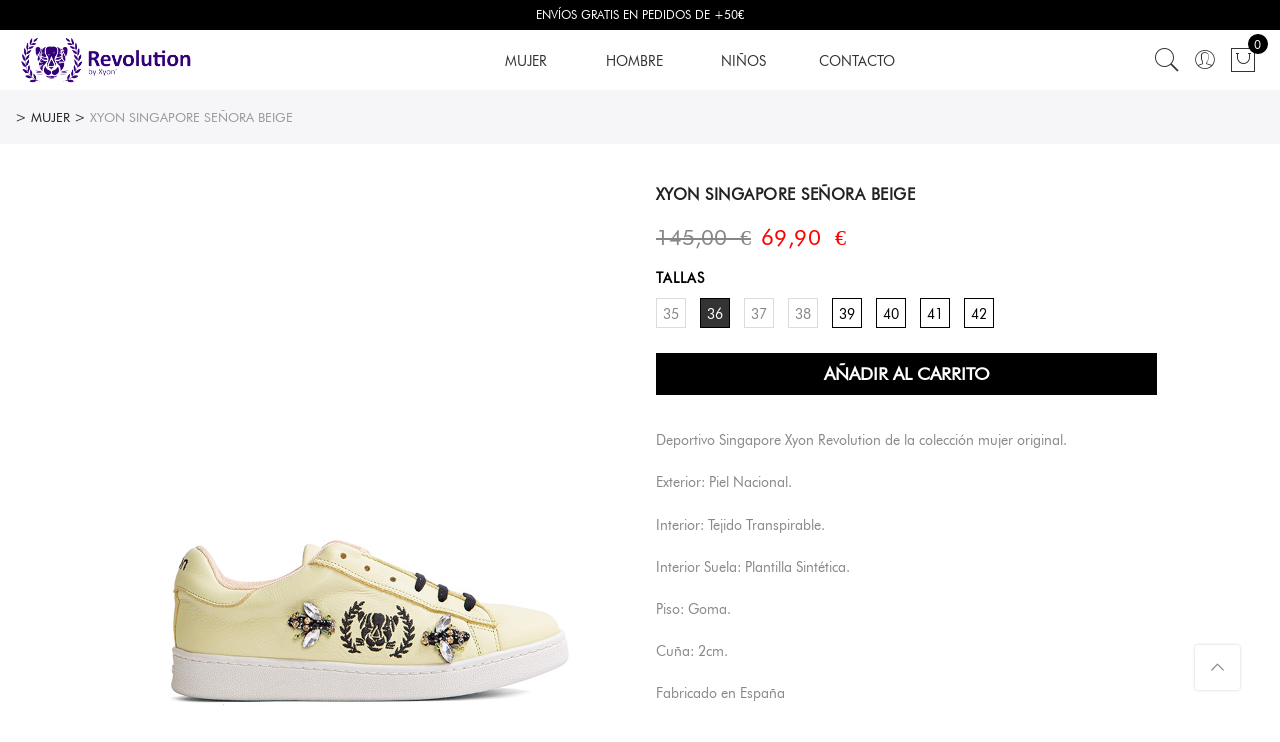

--- FILE ---
content_type: text/html; charset=utf-8
request_url: https://xyonco.com/mujer/xyon-singapore-senora-beige-84.html
body_size: 17577
content:
<!doctype html>
<html lang="es">

<head>
    
        
  <meta charset="utf-8">


  <meta http-equiv="x-ua-compatible" content="ie=edge">



  <link rel="canonical" href="https://xyonco.com/mujer/xyon-singapore-senora-beige-84.html">

  <title>XYON SINGAPORE SEÑORA BEIGE</title>
  <meta name="description" content="Los productos de Xyon están fabricados con materiales de alta calidad, su producción y fabricación está hecho completamente en España y diseñados con máximo cariño asegurando el máximo confort.">
  <meta name="keywords" content="">
    


  <meta name="viewport" content="width=device-width, initial-scale=1">



  <link rel="icon" type="image/vnd.microsoft.icon" href="/img/favicon.ico?1632331787">
  <link rel="shortcut icon" type="image/x-icon" href="/img/favicon.ico?1632331787">


<script type="text/javascript">
    var text_choosefile = 'choose file';
</script>

    <link rel="stylesheet" href="https://xyonco.com/themes/claue/assets/css/theme.css?v=70" type="text/css" media="all">
  <link rel="stylesheet" href="https://xyonco.com/modules/paypal/views/css/paypal_fo.css?v=70" type="text/css" media="all">
  <link rel="stylesheet" href="https://xyonco.com/themes/claue/modules/tea_blockspecials/css/blockspecials.css?v=70" type="text/css" media="all">
  <link rel="stylesheet" href="https://xyonco.com/themes/claue/modules/tea_blockspecials/css/owl.carousel.min.css?v=70" type="text/css" media="all">
  <link rel="stylesheet" href="https://xyonco.com/themes/claue/modules/tea_blockspecials/css/font-awesome.min.css?v=70" type="text/css" media="all">
  <link rel="stylesheet" href="https://xyonco.com/themes/claue/modules/tea_megamenu/css/teamegamenu.css?v=70" type="text/css" media="all">
  <link rel="stylesheet" href="https://xyonco.com/themes/claue/modules/tea_producttabhome/css/customproductimage.css?v=70" type="text/css" media="all">
  <link rel="stylesheet" href="https://xyonco.com/themes/claue/modules/tea_themelayout/views/css/jquery.multiscroll.css?v=70" type="text/css" media="all">
  <link rel="stylesheet" href="https://xyonco.com/themes/claue/modules/tea_themelayout/views/css/flaticon.css?v=70" type="text/css" media="all">
  <link rel="stylesheet" href="https://xyonco.com/themes/claue/modules/tea_themelayout/views/css/font-awesome.min.css?v=70" type="text/css" media="all">
  <link rel="stylesheet" href="https://xyonco.com/themes/claue/modules/tea_themelayout/views/css/lightgallery.min.css?v=70" type="text/css" media="all">
  <link rel="stylesheet" href="https://xyonco.com/themes/claue/modules/tea_themelayout/views/css/owl.carousel.min.css?v=70" type="text/css" media="all">
  <link rel="stylesheet" href="https://xyonco.com/themes/claue/modules/tea_themelayout/views/css/preview.css?v=70" type="text/css" media="all">
  <link rel="stylesheet" href="https://xyonco.com/themes/claue/modules/tea_themelayout/views/css/style.css?v=70" type="text/css" media="all">
  <link rel="stylesheet" href="https://xyonco.com/modules/pg_tagproduct/views/css/pg_tagproduct.css?v=70" type="text/css" media="all">
  <link rel="stylesheet" href="https://xyonco.com/modules/pg_slider/views/css/pg_slide.css?v=70" type="text/css" media="all">
  <link rel="stylesheet" href="https://xyonco.com/modules/pg_slider/views/css/animate.css?v=70" type="text/css" media="all">
  <link rel="stylesheet" href="https://xyonco.com/modules/productextratabs/views/css/lib/font-awesome/font-awesome.css?v=70" type="text/css" media="all">
  <link rel="stylesheet" href="https://xyonco.com/modules/productextratabs/views/css/front/productextratabs.css?v=70" type="text/css" media="all">
  <link rel="stylesheet" href="https://xyonco.com/modules/productextratabs/views/css/front/override.css?v=70" type="text/css" media="all">
  <link rel="stylesheet" href="https://xyonco.com/modules/codfee/views/css/codfee_1.6.css?v=70" type="text/css" media="all">
  <link rel="stylesheet" href="https://xyonco.com/modules/whatsappchat/views/css/whatsapp.css?v=70" type="text/css" media="all">
  <link rel="stylesheet" href="https://xyonco.com/modules/whatsappchat/views/css/jBox.min.css?v=70" type="text/css" media="all">
  <link rel="stylesheet" href="https://xyonco.com/modules/colores/css/style.css?v=70" type="text/css" media="all">
  <link rel="stylesheet" href="https://xyonco.com/js/jquery/ui/themes/base/minified/jquery-ui.min.css?v=70" type="text/css" media="all">
  <link rel="stylesheet" href="https://xyonco.com/js/jquery/ui/themes/base/minified/jquery.ui.theme.min.css?v=70" type="text/css" media="all">
  <link rel="stylesheet" href="https://xyonco.com/js/jquery/ui/themes/base/jquery.ui.core.css?v=70" type="text/css" media="all">
  <link rel="stylesheet" href="https://xyonco.com/modules/pm_advancedsearch4/views/css/pm_advancedsearch4-17.css?v=70" type="text/css" media="all">
  <link rel="stylesheet" href="https://xyonco.com/modules/pm_advancedsearch4/views/css/pm_advancedsearch4_dynamic.css?v=70" type="text/css" media="all">
  <link rel="stylesheet" href="https://xyonco.com/modules/pm_advancedsearch4/views/css/selectize/selectize.css?v=70" type="text/css" media="all">
  <link rel="stylesheet" href="https://xyonco.com/themes/claue/assets/css/custom.css?v=70" type="text/css" media="all">

<link href="https://fonts.googleapis.com/css?family=Poppins:300,400,500,600,700" rel="stylesheet">



    <script type="text/javascript" src="https://xyonco.com/modules/rc_pgtagmanager/views/js/hook/RcTagManagerLib.js?v=30" ></script>


  <script type="text/javascript">
        var ASPath = "\/modules\/pm_advancedsearch4\/";
        var ASSearchUrl = "https:\/\/xyonco.com\/module\/pm_advancedsearch4\/advancedsearch4";
        var CONFIGS = {"PET_VERSION":"4.0.0","PET_HOOK":"hook_product_footer","PET_STYLE_TABS":"accordion","PET_OVERRIDE_CSS":"","PET_OVERRIDE_JS":"","PET_ENABLE_DEBUG":"0","PET_IP_DEBUG":"","PET_SHOW_EMPTY_TABS":"0","PET_ORDER_TABS":"native_first","PET_IGNORE_SELECTORS":".pts_content_ifeedback_products","PET_BG_COLOR_TABS":"","PET_FONT_COLOR_TABS":"","PET_BG_COLOR_SLTED_TABS":"","PET_FONT_COLOR_SLTED_TABS":"","PET_RM":false};
        var PresTeamShop = {"success_code":0,"error_code":-1};
        var ProductExtraTabs = {"actions_productextratabs":"https:\/\/xyonco.com\/module\/productextratabs\/actions","module_dir":"\/modules\/productextratabs\/","pts_static_token":"357c6f94655b11e4d40dc773ec824eeb","id_product":84,"tabs":[{"type":"content","internal_name":"","id_tab_content":"1","id_tab":"1","id_shop":"1","id_product":"-1","id_combination":"-1","id_table":"-1","name_table":"category","customer_group_show":"-1","excluded_products":"","massive":"0","content":"<p>Todos nuestros pedido se env\u00edan de forma <strong>EXPRESS<\/strong>. Con tu segunda par el env\u00edo es <strong>GRATIS<\/strong> En 48\/72 h en Pen\u00ednsula tienes tus zapatos favoritos en tu destino<\/p><p><br \/>Adem\u00e1s, si no quedas contento o quieres cambiar el producto por otro color, talla o art\u00edculo diferente, dispones de 15 d\u00edas para devolver el producto tambi\u00e9n de forma gratuita. Env\u00edanos un mail a info@xyonco.com\u00a0y gestionaremos tu cambio\/devoluci\u00f3n. Garantizamos tu m\u00e1xima satisfacci\u00f3n.<\/p>","name_tab":"Envios, Cambios y Devoluciones","name_product":null,"reference":null,"display_group":null},{"type":"content","internal_name":"atencion-al-cliente_1","id_tab_content":"2","id_tab":"2","id_shop":"1","id_product":"-1","id_combination":"-1","id_table":"-1","name_table":"category","customer_group_show":"-1","excluded_products":"","massive":"0","content":"<p>Tel\u00e9fono y WhatsApp <strong>625 608 901:<\/strong><strong>\u00a0<\/strong>Horario de Atencion al Cliente: <strong>De Lunes a Viernes de 9:00 a 13:30 y de 15:00 a 18:00<\/strong>.\u00a0<strong><\/strong><\/p>","name_tab":"Atenci\u00f3n al cliente","name_product":null,"reference":null,"display_group":null}],"Msg":{"reviews_tab":"Opiniones"}};
        var as4_orderBySalesAsc = "Ventas: primero las menores";
        var as4_orderBySalesDesc = "Ventas: primero las mayores";
        var prestashop = {"cart":{"products":[],"totals":{"total":{"type":"total","label":"Total","amount":0,"value":"0,00\u00a0\u20ac"},"total_including_tax":{"type":"total","label":"Total (impuestos incl.)","amount":0,"value":"0,00\u00a0\u20ac"},"total_excluding_tax":{"type":"total","label":"Total (impuestos excl.)","amount":0,"value":"0,00\u00a0\u20ac"}},"subtotals":{"products":{"type":"products","label":"Subtotal","amount":0,"value":"0,00\u00a0\u20ac"},"discounts":null,"shipping":{"type":"shipping","label":"Transporte","amount":0,"value":"Gratis"},"tax":null},"products_count":0,"summary_string":"0 art\u00edculos","vouchers":{"allowed":1,"added":[]},"discounts":[],"minimalPurchase":0,"minimalPurchaseRequired":""},"currency":{"name":"Euro","iso_code":"EUR","iso_code_num":"978","sign":"\u20ac"},"customer":{"lastname":null,"firstname":null,"email":null,"birthday":null,"newsletter":null,"newsletter_date_add":null,"optin":null,"website":null,"company":null,"siret":null,"ape":null,"is_logged":false,"gender":{"type":null,"name":null},"addresses":[]},"language":{"name":"Espa\u00f1ol (Spanish)","iso_code":"es","locale":"es-ES","language_code":"es-ES","is_rtl":"0","date_format_lite":"d\/m\/Y","date_format_full":"d\/m\/Y H:i:s","id":1},"page":{"title":"","canonical":null,"meta":{"title":"XYON SINGAPORE SE\u00d1ORA BEIGE","description":"Los productos de Xyon\u00a0est\u00e1n fabricados con materiales de alta calidad, su producci\u00f3n y fabricaci\u00f3n est\u00e1 hecho completamente en Espa\u00f1a y dise\u00f1ados con m\u00e1ximo cari\u00f1o asegurando el m\u00e1ximo confort.","keywords":"","robots":"index"},"page_name":"product","body_classes":{"lang-es":true,"lang-rtl":false,"country-ES":true,"currency-EUR":true,"layout-full-width":true,"page-product":true,"tax-display-enabled":true,"product-id-84":true,"product-XYON SINGAPORE SE\u00d1ORA BEIGE":true,"product-id-category-3":true,"product-id-manufacturer-1":true,"product-id-supplier-0":true,"product-available-for-order":true},"admin_notifications":[]},"shop":{"name":"XYON","logo":"\/img\/xyon-logo-1632331332.jpg","stores_icon":"\/img\/logo_stores.png","favicon":"\/img\/favicon.ico"},"urls":{"base_url":"https:\/\/xyonco.com\/","current_url":"https:\/\/xyonco.com\/mujer\/xyon-singapore-senora-beige-84.html","shop_domain_url":"https:\/\/xyonco.com","img_ps_url":"https:\/\/xyonco.com\/img\/","img_cat_url":"https:\/\/xyonco.com\/img\/c\/","img_lang_url":"https:\/\/xyonco.com\/img\/l\/","img_prod_url":"https:\/\/xyonco.com\/img\/p\/","img_manu_url":"https:\/\/xyonco.com\/img\/m\/","img_sup_url":"https:\/\/xyonco.com\/img\/su\/","img_ship_url":"https:\/\/xyonco.com\/img\/s\/","img_store_url":"https:\/\/xyonco.com\/img\/st\/","img_col_url":"https:\/\/xyonco.com\/img\/co\/","img_url":"https:\/\/xyonco.com\/themes\/claue\/assets\/img\/","css_url":"https:\/\/xyonco.com\/themes\/claue\/assets\/css\/","js_url":"https:\/\/xyonco.com\/themes\/claue\/assets\/js\/","pic_url":"https:\/\/xyonco.com\/upload\/","pages":{"address":"https:\/\/xyonco.com\/direccion","addresses":"https:\/\/xyonco.com\/direcciones","authentication":"https:\/\/xyonco.com\/iniciar-sesion","cart":"https:\/\/xyonco.com\/carrito","category":"https:\/\/xyonco.com\/index.php?controller=category","cms":"https:\/\/xyonco.com\/index.php?controller=cms","contact":"https:\/\/xyonco.com\/contactenos","discount":"https:\/\/xyonco.com\/descuento","guest_tracking":"https:\/\/xyonco.com\/seguimiento-pedido-invitado","history":"https:\/\/xyonco.com\/historial-compra","identity":"https:\/\/xyonco.com\/datos-personales","index":"https:\/\/xyonco.com\/","my_account":"https:\/\/xyonco.com\/mi-cuenta","order_confirmation":"https:\/\/xyonco.com\/confirmacion-pedido","order_detail":"https:\/\/xyonco.com\/index.php?controller=order-detail","order_follow":"https:\/\/xyonco.com\/seguimiento-pedido","order":"https:\/\/xyonco.com\/pedido","order_return":"https:\/\/xyonco.com\/index.php?controller=order-return","order_slip":"https:\/\/xyonco.com\/facturas-abono","pagenotfound":"https:\/\/xyonco.com\/pagina-no-encontrada","password":"https:\/\/xyonco.com\/recuperar-contrase\u00f1a","pdf_invoice":"https:\/\/xyonco.com\/index.php?controller=pdf-invoice","pdf_order_return":"https:\/\/xyonco.com\/index.php?controller=pdf-order-return","pdf_order_slip":"https:\/\/xyonco.com\/index.php?controller=pdf-order-slip","prices_drop":"https:\/\/xyonco.com\/productos-rebajados","product":"https:\/\/xyonco.com\/index.php?controller=product","search":"https:\/\/xyonco.com\/busqueda","sitemap":"https:\/\/xyonco.com\/mapa del sitio","stores":"https:\/\/xyonco.com\/tiendas","supplier":"https:\/\/xyonco.com\/proveedor","register":"https:\/\/xyonco.com\/iniciar-sesion?create_account=1","order_login":"https:\/\/xyonco.com\/pedido?login=1"},"alternative_langs":{"es-ES":"https:\/\/xyonco.com\/index.php?controller=product"},"theme_assets":"\/themes\/claue\/assets\/","actions":{"logout":"https:\/\/xyonco.com\/?mylogout="},"no_picture_image":{"bySize":{"cart_default":{"url":"https:\/\/xyonco.com\/img\/p\/es-default-cart_default.jpg","width":100,"height":120},"small_default":{"url":"https:\/\/xyonco.com\/img\/p\/es-default-small_default.jpg","width":100,"height":120},"home_default":{"url":"https:\/\/xyonco.com\/img\/p\/es-default-home_default.jpg","width":500,"height":600},"medium_default":{"url":"https:\/\/xyonco.com\/img\/p\/es-default-medium_default.jpg","width":500,"height":600},"imagenes_eci":{"url":"https:\/\/xyonco.com\/img\/p\/es-default-imagenes_eci.jpg","width":1000,"height":1000},"large_default":{"url":"https:\/\/xyonco.com\/img\/p\/es-default-large_default.jpg","width":1000,"height":1200}},"small":{"url":"https:\/\/xyonco.com\/img\/p\/es-default-cart_default.jpg","width":100,"height":120},"medium":{"url":"https:\/\/xyonco.com\/img\/p\/es-default-medium_default.jpg","width":500,"height":600},"large":{"url":"https:\/\/xyonco.com\/img\/p\/es-default-large_default.jpg","width":1000,"height":1200},"legend":""}},"configuration":{"display_taxes_label":true,"display_prices_tax_incl":true,"is_catalog":false,"show_prices":true,"opt_in":{"partner":true},"quantity_discount":{"type":"discount","label":"Descuento"},"voucher_enabled":1,"return_enabled":1},"field_required":[],"breadcrumb":{"links":[{"title":"Inicio","url":"https:\/\/xyonco.com\/"},{"title":"MUJER","url":"https:\/\/xyonco.com\/mujer"},{"title":"XYON SINGAPORE SE\u00d1ORA BEIGE","url":"https:\/\/xyonco.com\/mujer\/xyon-singapore-senora-beige-84.html"}],"count":3},"link":{"protocol_link":"https:\/\/","protocol_content":"https:\/\/","request_uri":"\/mujer\/xyon-singapore-senora-beige-84.html"},"time":1769201099,"static_token":"deaf0f415490eaad81a98b63de9ddaa9","token":"12f0c28a2a77ddb1a7cb040b011cc5ae"};
        var psemailsubscription_subscription = "https:\/\/xyonco.com\/module\/ps_emailsubscription\/subscription";
        var theme_name = "claue";
      </script>



      <style>
    /*
#222222
#878787
#222222
button_background
inherit
inherit
*/


h1, h2, h3, h4, h5, h6, h1 a, h2 a, h3 a, h4 a, h5 a, h6 a,
h1 span, h2 span, h3 span, h4 span, h5 span, h6 span,
.h1, .h2, .h3, .h4, .h5, .h6{
    color:  #222222;
    font-family: inherit;
}


.logo{
    max-height: 200px;
    max-width: 150px;
}
.product-item-price,
.cart-wishlist-money{
    font-family: inherit;
}

body {
    color: #878787;
    font-family: inherit;
}
nav.navigation .sub-menu li > a{
    color: #878787;
}


/*skin color*/


.nivo-controlNav .nivo-control.active, 
.nivo-controlNav .nivo-control:hover,
.owl-dot.active span, .scroll-down .header-v2 .header-bottom,
.btn-top-link:hover i, li.product-flag.new,
.products-sort-order .select-list:hover,
.panel-paging li.active a,
.panel-look-view:hover,
.owl-nav > button:hover,
.panel-box-nav.nav-tags a:hover,
#tea-submit,
.pg_sl_nav.default > div:hover,
.panel-instagram-list li a:before, 
.header-v3, .menu-sub-heading span:after,
.scroll-down .header-v3 .header-bottom,
.nivo-caption .caption a:nth-child(2),
.panel-instagram-list .sbi_item a:before,
body .pg_loading_page,
button.single_add_to_cart_button[type="submit"],
.header-search-button{
    background-color: #000000;
}
.panel-look-heading,
.footer-newsletter p b,
.btn-top-link:hover span,
.panel-sale-heading,
.panel-product-instock a,
.input-color:checked + span, 
.input-color:hover + span, 
.input-radio:checked + span, 
.input-radio:hover + span,
.nav-breadcrumbs li:last-child a,
.nav-breadcrumbs li a:hover,
.nav-main a:hover,
.display li.active a,
.nav-sidebar > li > a:hover,
.menu-footer li a:hover,
.page-my-account #content .links a:hover i,
.header-top .dropdown-menu li.current a, .header-top .dropdown-menu li.current span,
.panel-product-actions a:hover,
.header-top .fa,
.hotline-icon,
.recent_post_list .panel-box-article a:hover, 
.panel-box-blog li a:hover,
.product-flags .new,
.post-action .comments-link a:hover,
.product-item-action .quick-view:hover,
.compare .add_to_compare:hover,
.footer-copyright-info a:first-child,
.slick-dots li.slick-active button::before,
.slick-dots li button:hover:before,
.block-categories .collapse-icons .add:hover,
.block-categories .collapse-icons .remove:hover,
.nav-main > li:hover > a,
.post-related-des .post-title .panel-news-link:hover,
.footer-copyright-info a:hover,
.social-sharing li a:hover,
.header-top .label_mobile,
a:hover, a:focus{
    color: #000000;
}



.panel-sale-content:hover,
.hotline-icon,
.product-images .thumb-container img.selected,
.header-search-control,
.owl-nav > button:hover,
.panel-box-nav.nav-tags a:hover,
.wishlist_button_product:hover,
button.single_add_to_cart_button[type="submit"],
.panel-paging li.active a{
    border-color: #000000;

}

/*end skin color*/



/**/


.btn-categories-toggle{
    background-color: skin_sub_color;
}
/**/





/**/
.product-price .price.price-sale{
    color: #ec0101;
}

/**/



/**/


.new-menu > a > .sub_menu{
    background-color: #000000;
}
nav.navigation ul .cl_new > a{
    color: #000000;
}

.sale-menu .sub_menu{
    background-color: #ffa800;
}

/**/


body,
.header-top a, .header-top span,
.product-item-price span,
.product-item-category a, .countdown-table, .countdown-cell,
.panel-discount-category a,
.search-widget form input[type="text"]:focus + button .search,
.panel-discount-price span, .hotline-link, .product-item-view{
   color: #878787; 
}






/*nut mau trang - hover mau den*/

.product-item-action .product-item-cart{
    color: #222222;
    background-color: #ffffff;
    border-color: #ffffff;
}


.product-item-action .product-item-cart:hover{
    color: #ffffff;
    background-color: #222222;
    border-color: #222222;
}





/*nut mau den - hover mau site*/

.cart-wishlist-viewcart,
.cart-wishlist-checkout,
.pg_ajax_add_to_cart_button:hover,
.pg_attr_quickshop .product-item-cart:hover,
div.text-widget form input.submit-btn{
    color: #ffffff;
    background-color: #222222;
    border-color: #222222;
}


.cart-wishlist-viewcart:hover,
.cart-wishlist-checkout:hover,
.login_shop:hover,
.pg_attr_quickshop .product-item-cart,
.product_tag a:hover,
.contact-form .btn.btn-primary:hover,
#login-form button.btn:hover,
.button-register:hover,
.view_popup_video:hover,
.load_more_link:hover,
.checkout.cart-detailed-actions a.btn-primary:hover,
input[type="submit"]:hover, button:hover, a.button:hover,
div.text-widget form input.submit-btn:hover{
    color: #ffffff;
    background-color: #000000;
    border-color: #000000;
}























.cart-wishlist-viewcart {
   color: #000000 !important;
    background-color: #f3ebeb !important;
    border-color: #222222 !important; }

.footer-container li { line-height: 20px !important;}
.footer-position h4 {font-weight: bold !important;}

.background_degradado {
  background-image: linear-gradient(180deg, #F6F6F8 50%,  #ffffff 100% ) !important;
  border-top: 4px solid #ffffff;
}

.btn {   border: 1px solid #000000 !important; } 

.nuevo {
    background-color: #fabf87 !important; 
   padding: 0px 10px !important; }

nav.navigation ul li>a {
    line-height: 1.5em !important };

div.header-top { background-color: #34007a !important;}
    </style>
<script type="text/javascript">
var pg_header_sticky =1;
</script>


<script type="text/javascript">
var url_customattribute= 'https://xyonco.com/module/tea_customattribute/ajax';
</script><style>
    
    
    
    </style><script data-keepinline>
    var tagManagerId = 'GTM-TWTX94Z';
    var optimizeId = '';
    var gtmTrackingFeatures = {"gua":{"trackingId":"UA-209208389-1","cookieDomain":"auto","sendLimit":25,"siteSpeedSampleRate":1,"anonymizeIp":1,"userIdFeature":1,"linkAttribution":1,"remarketingFeature":1,"merchantPrefix":"XY","merchantSuffix":"","merchantVariant":"","businessDataFeature":1,"businessDataPrefix":"XY","businessDataVariant":"","crossDomainList":false,"allowLinker":true,"clientId":0,"dimensions":{"ecommProdId":1,"ecommPageType":2,"ecommTotalValue":3,"ecommCategory":4,"dynxItemId":5,"dynxItemId2":6,"dynxPageType":7,"dynxTotalValue":8}},"googleAds":{"trackingId":10797340658,"conversionLabel":"jZAjCLWWg_8CEPKvyZwo"},"bing":{"trackingId":""},"facebook":{"trackingId":"","catalogPrefix":"","catalogSuffix":"","catalogVariant":""},"twitter":{"trackingId":""},"goals":{"signUp":0,"socialAction":0,"coupon":0},"common":{"eventValues":{"signUpGoal":0,"socialAction":0,"coupon":0},"cartAjax":1,"productsPerPage":120,"userId":null,"currencyCode":"EUR","langCode":"es","countryCode":"ES","maxLapse":10,"signUpTypes":["new customer","guest customer"],"isNewSignUp":false,"isGuest":0,"idShop":1,"token":"53a5fea18b7eaab156bf3fb8adbe5252"}};
    var checkDoNotTrack = 0;
    var disableInternalTracking = 0;
    var dataLayer = window.dataLayer || [];
    var dimensions = new Object();
    var initDataLayer = new Object();
    var gaCreate = new Object();
    var doNotTrack = (
        window.doNotTrack == "1" ||
        navigator.doNotTrack == "yes" ||
        navigator.doNotTrack == "1" ||
        navigator.msDoNotTrack == "1"
    );

    if (typeof gtmTrackingFeatures === 'object' && !disableInternalTracking) {
        if (gtmTrackingFeatures.gua.trackingId) {
            initDataLayer.gua = {
                'trackingId': gtmTrackingFeatures.gua.trackingId,
                'cookieDomain': gtmTrackingFeatures.gua.cookieDomain,
                'allowLinker':  gtmTrackingFeatures.gua.allowLinker,
                'siteSpeedSampleRate': gtmTrackingFeatures.gua.siteSpeedSampleRate,
                'anonymizeIp': gtmTrackingFeatures.gua.anonymizeIp,
                'linkAttribution': gtmTrackingFeatures.gua.linkAttribution
            };

            if (gtmTrackingFeatures.gua.remarketingFeature) {
                // assign index dimensions
                dimensions.ecommProdId = gtmTrackingFeatures.gua.dimensions.ecommProdId;
                dimensions.ecommPageType = gtmTrackingFeatures.gua.dimensions.ecommPageType;
                dimensions.ecommTotalValue = gtmTrackingFeatures.gua.dimensions.ecommTotalValue;
                dimensions.ecommCategory = gtmTrackingFeatures.gua.dimensions.ecommCategory;
            }

            if (gtmTrackingFeatures.gua.businessDataFeature) {
                // assign index dimensions
                dimensions.dynxItemId = gtmTrackingFeatures.gua.dimensions.dynxItemId;
                dimensions.dynxItemId2 = gtmTrackingFeatures.gua.dimensions.dynxItemId2;
                dimensions.dynxPageType = gtmTrackingFeatures.gua.dimensions.dynxPageType;
                dimensions.dynxTotalValue = gtmTrackingFeatures.gua.dimensions.dynxTotalValue;
            }

            // assign index dimensions to data layer
            initDataLayer.gua.dimensions = dimensions;

            if (gtmTrackingFeatures.gua.userIdFeature) {
                initDataLayer.gua.userId = gtmTrackingFeatures.common.userId;
            }

            if (gtmTrackingFeatures.gua.crossDomainList) {
                initDataLayer.gua.crossDomainList = gtmTrackingFeatures.gua.crossDomainList;
            }

            // prepare gaCreate with same configuration than GTM
            gaCreate = {
                'trackingId': gtmTrackingFeatures.gua.trackingId,
                'allowLinker': true,
                'cookieDomain': gtmTrackingFeatures.gua.cookieDomain
            };
        }

        if (gtmTrackingFeatures.googleAds.trackingId) {
            initDataLayer.googleAds = {
                'conversionId' : gtmTrackingFeatures.googleAds.trackingId,
                'conversionLabel' : gtmTrackingFeatures.googleAds.conversionLabel
            };
        }

        if (gtmTrackingFeatures.bing.trackingId) {
            initDataLayer.bing = {
                'trackingId': gtmTrackingFeatures.bing.trackingId
            };
        }

        if (gtmTrackingFeatures.facebook.trackingId) {
            initDataLayer.facebook = {
                'trackingId': gtmTrackingFeatures.facebook.trackingId
            };
        }

        if (gtmTrackingFeatures.twitter.trackingId) {
            initDataLayer.twitter = {
                'trackingId': gtmTrackingFeatures.twitter.trackingId
            };
        }

        // init common values
        initDataLayer.common = {
            'currency' : gtmTrackingFeatures.common.currencyCode,
            'langCode' : gtmTrackingFeatures.common.langCode,
            'countryCode' : gtmTrackingFeatures.common.countryCode,
            'referrer' : document.referrer,
            'userAgent' : navigator.userAgent,
            'navigatorLang' : navigator.language,
            'doNotTrack' : (checkDoNotTrack && doNotTrack)
        };

        dataLayer.push(initDataLayer);
    }
</script>
<!-- Init Tag Manager script -->
<script data-keepinline>
    if (!disableInternalTracking) {
        
        (function (w, d, s, l, i) {
            w[l] = w[l] || [];
            w[l].push({'gtm.start': new Date().getTime(), event: 'gtm.js'});
            var f = d.getElementsByTagName(s)[0];
            var j = d.createElement(s), dl = l !== 'dataLayer' ? '&l=' + l : '';
            j.async = true;
            j.src = 'https://www.googletagmanager.com/gtm.js?id=' + i + dl;
            f.parentNode.insertBefore(j, f);
        })(window, document, 'script', 'dataLayer', tagManagerId);
        
    }
</script>
<!-- Facebook Pixel Code -->
<script>

fabFacebookPixelRefreshUrl = '//xyonco.com/module/fabfacebookpixel/ajax';
customerGroups = 'Visitante';
defaultCustomerGroup = '';
isPixelEnabled = 1;

!function(f,b,e,v,n,t,s){if(f.fbq)return;n=f.fbq=function(){n.callMethod?
n.callMethod.apply(n,arguments):n.queue.push(arguments)};if(!f._fbq)f._fbq=n;
n.push=n;n.loaded=!0;n.version='2.0';n.queue=[];t=b.createElement(e);t.async=!0;
t.src=v;s=b.getElementsByTagName(e)[0];s.parentNode.insertBefore(t,s)}(window,
document,'script','https://connect.facebook.net/en_US/fbevents.js');
fbq('init',  '752772892238681' ); // Insert your pixel ID here.
fbq('track', 'PageView', {
	
	customer_groups: 'Visitante',
	default_customer_group: ''
	
});
</script>

<noscript><img height="1" width="1" style="display:none"
src="https://www.facebook.com/tr?id=752772892238681&ev=PageView&noscript=1"
/></noscript>
<!-- DO NOT MODIFY -->
<!-- End Facebook Pixel Code -->









    
  <meta property="og:type" content="product">
  <meta property="og:url" content="https://xyonco.com/mujer/xyon-singapore-senora-beige-84.html">
  <meta property="og:title" content="XYON SINGAPORE SEÑORA BEIGE">
  <meta property="og:site_name" content="XYON">
  <meta property="og:description" content="Los productos de Xyon están fabricados con materiales de alta calidad, su producción y fabricación está hecho completamente en España y diseñados con máximo cariño asegurando el máximo confort.">
  <meta property="og:image" content="https://xyonco.com/255-large_default/xyon-singapore-senora-beige.jpg">
  <meta property="product:pretax_price:amount" content="69.9">
  <meta property="product:pretax_price:currency" content="EUR">
  <meta property="product:price:amount" content="69.9">
  <meta property="product:price:currency" content="EUR">
  
    
          <script type="text/javascript" src="https://xyonco.com/themes/core.js?v=30" ></script>
  <script type="text/javascript" src="https://xyonco.com/themes/claue/assets/js/theme.js?v=30" ></script>
  <script type="text/javascript" src="https://xyonco.com/modules/ps_emailsubscription/views/js/ps_emailsubscription.js?v=30" ></script>
  <script type="text/javascript" src="https://xyonco.com/modules/ps_emailalerts/js/mailalerts.js?v=30" ></script>
  <script type="text/javascript" src="https://xyonco.com/themes/claue/modules/tea_blockspecials//js/owl.carousel.min.js?v=30" ></script>
  <script type="text/javascript" src="https://xyonco.com/themes/claue/modules/tea_blockspecials//js/jquery.countdown.min.js?v=30" ></script>
  <script type="text/javascript" src="https://xyonco.com/themes/claue/modules/tea_blockspecials//js/jquery.raty.min.js?v=30" ></script>
  <script type="text/javascript" src="https://xyonco.com/themes/claue/modules/tea_blockspecials//js/tea_blockspecials.js?v=30" ></script>
  <script type="text/javascript" src="https://xyonco.com/themes/claue/modules/tea_megamenu/js/tea_megamenu.js?v=30" ></script>
  <script type="text/javascript" src="https://xyonco.com/modules/tea_themelayout/views/js/wow.min.js?v=30" ></script>
  <script type="text/javascript" src="https://xyonco.com/themes/claue/modules/tea_themelayout/views/js/skrollr.min.js?v=30" ></script>
  <script type="text/javascript" src="https://xyonco.com/themes/claue/modules/tea_themelayout/views/js/jquery.multiscroll.js?v=30" ></script>
  <script type="text/javascript" src="https://xyonco.com/themes/claue/modules/tea_themelayout/views/js/masonry.js?v=30" ></script>
  <script type="text/javascript" src="https://xyonco.com/themes/claue/modules/tea_themelayout/views/js/tea_themelayout_frontend.js?v=30" ></script>
  <script type="text/javascript" src="https://xyonco.com/modules/tea_themelayout/views/js/imageloaded.js?v=30" ></script>
  <script type="text/javascript" src="https://xyonco.com/themes/claue/modules/tea_themelayout/views/js/jquery.elevatezoom.js?v=30" ></script>
  <script type="text/javascript" src="https://xyonco.com/modules/tea_themelayout/views/js/sticky-kit.min.js?v=30" ></script>
  <script type="text/javascript" src="https://xyonco.com/modules/tea_themelayout/views/js/jquery.zoom.js?v=30" ></script>
  <script type="text/javascript" src="https://xyonco.com/modules/tea_themelayout/views/js/slick.js?v=30" ></script>
  <script type="text/javascript" src="https://xyonco.com/modules/tea_themelayout/views/js/magnific-popup.js?v=30" ></script>
  <script type="text/javascript" src="https://xyonco.com/themes/claue/modules/tea_themelayout/views/js/owl.carousel.min.js?v=30" ></script>
  <script type="text/javascript" src="https://xyonco.com/modules/tea_themelayout/views/js/isotope.pkgd.min.js?v=30" ></script>
  <script type="text/javascript" src="https://xyonco.com/modules/pg_slider/views/js/pg_slide.js?v=30" ></script>
  <script type="text/javascript" src="https://xyonco.com/modules/productextratabs/views/js/hook/hook-product-footer.js?v=30" ></script>
  <script type="text/javascript" src="https://xyonco.com/modules/productextratabs/views/js/front/override.js?v=30" ></script>
  <script type="text/javascript" src="https://xyonco.com/modules/productextratabs/views/js/lib/pts/tools.js?v=30" ></script>
  <script type="text/javascript" src="https://xyonco.com/modules/codfee/views/js/codfee17.js?v=30" ></script>
  <script type="text/javascript" src="https://xyonco.com/modules/codfee/views/js/codfee16.js?v=30" ></script>
  <script type="text/javascript" src="https://xyonco.com/modules/fabfacebookpixel/views/js/fabfacebookpixel.js?v=30" ></script>
  <script type="text/javascript" src="https://xyonco.com/js/jquery/ui/jquery-ui.min.js?v=30" ></script>
  <script type="text/javascript" src="https://xyonco.com/themes/claue/modules/ps_shoppingcart/ps_shoppingcart.js?v=30" ></script>
  <script type="text/javascript" src="https://xyonco.com/modules/tea_customattribute/views/js/customattribute.js?v=30" ></script>
  <script type="text/javascript" src="https://xyonco.com/themes/claue/modules/ps_searchbar/ps_searchbar.js?v=30" ></script>
  <script type="text/javascript" src="https://xyonco.com/modules/pm_advancedsearch4/views/js/selectize/selectize.min.js?v=30" ></script>
  <script type="text/javascript" src="https://xyonco.com/modules/pm_advancedsearch4/views/js/jquery.ui.touch-punch.min.js?v=30" ></script>
  <script type="text/javascript" src="https://xyonco.com/modules/pm_advancedsearch4/views/js/jquery.actual.min.js?v=30" ></script>
  <script type="text/javascript" src="https://xyonco.com/modules/pm_advancedsearch4/views/js/jquery.form.js?v=30" ></script>
  <script type="text/javascript" src="https://xyonco.com/modules/pm_advancedsearch4/views/js/as4_plugin-17.js?v=30" ></script>
  <script type="text/javascript" src="https://xyonco.com/modules/pm_advancedsearch4/views/js/pm_advancedsearch.js?v=30" ></script>
  <script type="text/javascript" src="https://xyonco.com/themes/claue/assets/js/custom.js?v=30" ></script>


    
</head>

<body id="product" class="sang lang-es country-es currency-eur layout-full-width page-product tax-display-enabled product-id-84 product-xyon-singapore-seNora-beige product-id-category-3 product-id-manufacturer-1 product-id-supplier-0 product-available-for-order pg_minicart">

    


<main>
    
            


    
        


    <header id="header" >
	<div class="section_header header-top" style=" ">
									<div class="header-position  col-lg-12 col-sm-12 col-md-12 col-xs-12">
											<div class="header-block header-text">
														<div class="block-content">
								<div class="header-text " style=""><p>ENVÍOS GRATIS EN PEDIDOS DE +50€</p></div>							</div>
						</div>
									</div>
							</div>
	<div class="section_header flex" style=" ">
									<div class="header-position hidden-lg-up col-lg-3 col-sm-3 col-md-3 col-xs-3">
											<div class="header-block ">
														<div class="block-content">
								<div id="tea_megamenu_top" class="teamegamenu">
	<nav class="navbar-default">
        <button class="navbar-brand">
		</button>
        <div class="overlay_menu"></div>
		<div id="tea-megamenu-top" class="mega tea-megamenu-top tea-megamenu clearfix">
            <h3 class="title_menu">Menu<span class="remove-megamenu"><i class="close-menu pe-7s-close"></i></span></h3>
			<div id="content_nav_mobile" class="">
                <div class="currency_language flex-center">
                    <div id="_tablet_currency_selector" class="language"></div>
                    <div id="_tablet_language_selector" class="language"></div>
                </div>
                <div class="header_search flex-center">
                    <div id="_mobile_searchbar" class="claue-action"></div>
                    <div id="_mobile_contact_link"></div>
                    <div id="_mobile_user_info"></div>
                    <div id="_mobile_wishlisttop" class="claue-action"></div>
                </div>
            </div>
                            <ul class="nav-main clearfix sp_lesp level-1"><li class="item-1  position_sub_center" ><a href="https://xyonco.com/mujer" title="MUJER">MUJER<span class="sub_menu"></span></a></li>
<li class="item-1  position_sub_center" ><a href="https://xyonco.com/hombre" title="HOMBRE">HOMBRE<span class="sub_menu"></span></a></li>
<li class="item-1  position_sub_center" ><a href="https://xyonco.com/ninos" title="NIÑOS">NIÑOS<span class="sub_menu"></span></a></li>
<li class="item-1  position_sub_center" ><a href="/contactenos" title="CONTACTO">CONTACTO<span class="sub_menu"></span></a></li>
</ul>
                        <div id="_tablet_social_selector">
            </div>
		</div>
	</nav>
</div>


							</div>
						</div>
									</div>
							<div class="header-position header_logo flex-center col-lg-2 col-sm-6 col-md-2 col-xs-6">
											<div class="header-block ">
														<div class="block-content">
								<a href="http://xyonco.com/" title="XYON"><img class="logo" src="https://xyonco.com/img/xyon-logo-1632331332.jpg" alt="XYON" /></a>							</div>
						</div>
									</div>
							<div class="header-position hidden-md-down col-lg-9 col-sm-6 col-md-9 col-xs-6">
											<div class="header-block ">
														<div class="block-content">
									<nav class="navigation">
    	<div id="tea_megamenu_basic" class="mega tea-megamenu menu-left claue-menu">
    		<ul class="nav-main clearfix sp_lesp level-1"><li class="item-1  position_sub_center" ><a href="https://xyonco.com/mujer" title="MUJER">MUJER<span class="sub_menu"></span></a></li>
<li class="item-1  position_sub_center" ><a href="https://xyonco.com/hombre" title="HOMBRE">HOMBRE<span class="sub_menu"></span></a></li>
<li class="item-1  position_sub_center" ><a href="https://xyonco.com/ninos" title="NIÑOS">NIÑOS<span class="sub_menu"></span></a></li>
<li class="item-1  position_sub_center" ><a href="/contactenos" title="CONTACTO">CONTACTO<span class="sub_menu"></span></a></li>
</ul>
    	</div>
    </nav>
							</div>
						</div>
									</div>
							<div class="header-position header_search col-lg-1 col-sm-2 col-md-1 col-xs-2">
											<div class="header-block ">
														<div class="block-content">
								<!-- Block search module TOP -->
<div id="_desktop_searchbar" class="claue-action">
    <a class="sf-open" href="javascript:void(0)">
		<i class="pe-7s-search "></i>
	</a>
    <div id="search_widget" class="form-search search-widget header__search" data-search-controller-url="//xyonco.com/busqueda">
    	<form method="get" action="//xyonco.com/busqueda">
    		<input type="hidden" name="controller" value="search">
    		<input type="text" name="s" value="" placeholder="Search for...">
    		<button type="submit">
    			<i class="pe-7s-search search"></i>
                <span id="circularG">
                	<span id="circularG_1" class="circularG"></span>
                	<span id="circularG_2" class="circularG"></span>
                	<span id="circularG_3" class="circularG"></span>
                	<span id="circularG_4" class="circularG"></span>
                	<span id="circularG_5" class="circularG"></span>
                	<span id="circularG_6" class="circularG"></span>
                	<span id="circularG_7" class="circularG"></span>
                	<span id="circularG_8" class="circularG"></span>
                </span>
    		</button>
    	</form>
        <a id="sf-close" class="pa" href="javascript:void(0)"><i class="pe-7s-close"></i></a>
    </div>
</div>
<!-- /Block search module TOP -->
							</div>
						</div>
											<div class="header-block ">
														<div class="block-content">
								<div id="_desktop_user_info">
  <div class="user-info account">
            <a class="user-info-account" href="https://xyonco.com/mi-cuenta" rel="nofollow" >
            <i class="pe-7s-user"></i>
          </a>
      <ul>
        <li>
            <a class="login" href="https://xyonco.com/mi-cuenta" title="Iniciar Sesión / Registrarse" rel="nofollow" >
                Iniciar Sesión / Registrarse
            </a>
        </li>
      </ul>
      </div>
</div>
							</div>
						</div>
											<div class="header-block ">
														<div class="block-content">
								<div id="desktop_cart" class="claue-action">
    <div class="background-overlay"></div>  <div class="blockcart cart-preview inactive" data-refresh-url="//xyonco.com/module/ps_shoppingcart/ajax">
    <div class="header">
        <a class="cart-contents" rel="nofollow" href="//xyonco.com/carrito?action=show">
            <i class="pe-7s-shopbag"></i>
            <span class="cart-products-count pa count">0</span>
        </a>
        <div class="body cart-wishlist-content">
                                  <h3>Mi Cesta</h3>
                    <a id="close-cart" href="javascript:void(0);"></a>
                            <ul>
                              </ul>
              <div class="cart-subtotals">
                                  <div class="products">
                    <span class="label">Subtotal</span>
                    <span class="value">0,00 €</span>
                  </div>
                                  <div class="">
                    <span class="label"></span>
                    <span class="value"></span>
                  </div>
                                  <div class="shipping">
                    <span class="label">Transporte</span>
                    <span class="value">Gratis</span>
                  </div>
                                  <div class="">
                    <span class="label"></span>
                    <span class="value"></span>
                  </div>
                              </div>
              <div class="cart-total">
                <span class="label">Total</span>
                <span class="value">0,00 €</span>
              </div>
              <div class="cart-wishlist-action">
                  <a class="cart-wishlist-checkout" href="https://xyonco.com/pedido">Realizar pedido</a>
                </div>
        </div>
    </div>
  </div>
</div>
    <script type="text/javascript">
        var order_mini_cart = 'minicart';
    </script>
							</div>
						</div>
									</div>
							</div>
</header>

  

    

    
        
<aside id="notifications">
  <div class="container">
    
    
    
      </div>
</aside>
    

    <div id="wrapper">
        
            
    <nav data-depth="3" class="breadcrumb" style="background-image:url('/modules/tea_themeconfig//images/config/');">
      <ol itemscope itemtype="http://schema.org/BreadcrumbList">
                                  
                <li itemprop="itemListElement" itemscope itemtype="http://schema.org/ListItem">
                  <a itemprop="item" href="https://xyonco.com/">
                    <span class="breadcrumb_title" itemprop="name">

                                                                </span>
                  </a>
                  <meta itemprop="position" content="1">
                </li>
              
                          
                <li itemprop="itemListElement" itemscope itemtype="http://schema.org/ListItem">
                  <a itemprop="item" href="https://xyonco.com/mujer">
                    <span class="breadcrumb_title" itemprop="name">

                                              MUJER
                                                                </span>
                  </a>
                  <meta itemprop="position" content="2">
                </li>
              
                          
                <li itemprop="itemListElement" itemscope itemtype="http://schema.org/ListItem">
                  <a itemprop="item" href="https://xyonco.com/mujer/xyon-singapore-senora-beige-84.html">
                    <span class="breadcrumb_title" itemprop="name">

                                              XYON SINGAPORE SEÑORA BEIGE
                                                                </span>
                  </a>
                  <meta itemprop="position" content="3">
                </li>
              
                          </ol>
    </nav>
        
                        
                                <div class="page_full_size col-xs-12">
                    <div class="row">
                                                                                                                                                                                                                                                
                                                                                                                                    
                                                                
                                                                                                                                    
  <div id="content-wrapper">
    

  <div id="main" class="" itemscope itemtype="https://schema.org/Product">
    <meta itemprop="url" content="https://xyonco.com/mujer/xyon-singapore-senora-beige-84.html#/6-tallas-36">

    
    <div class="product_sticky" data-sticky_parent="" data-sticky_column="">
      <div class="col-md-1 hidden-xs">&nbsp;</div>

      <div class="col-md-5 product_sticky_image">
        
          <div class="page-content" id="content">
            
              
                <ul class="product-flags">
                                      <li class="product-flag discount">
                                                    -75,10 €
                                            </li>
                                  </ul>
              
              
                

    
              <div class="images-container-sticky2 beta-003">
          
            <div class="js-qv-mask mask">
              <ul class="product-images js-qv-product-images">
                                  <li class="thumb-container">
                    <img
                      class="thumb js-thumb  selected "
                      data-image-medium-src="https://xyonco.com/255-medium_default/xyon-singapore-senora-beige.jpg"
                      data-image-large-src="https://xyonco.com/255-large_default/xyon-singapore-senora-beige.jpg"
                      src="https://xyonco.com/255-large_default/xyon-singapore-senora-beige.jpg"
                      alt="XYON SINGAPORE SEÑORA BEIGE"
                      title="XYON SINGAPORE SEÑORA BEIGE"
                      itemprop="image"
                    >
                  </li>
                                  <li class="thumb-container">
                    <img
                      class="thumb js-thumb "
                      data-image-medium-src="https://xyonco.com/256-medium_default/xyon-singapore-senora-beige.jpg"
                      data-image-large-src="https://xyonco.com/256-large_default/xyon-singapore-senora-beige.jpg"
                      src="https://xyonco.com/256-large_default/xyon-singapore-senora-beige.jpg"
                      alt="XYON SINGAPORE SEÑORA BEIGE"
                      title="XYON SINGAPORE SEÑORA BEIGE"
                      itemprop="image"
                    >
                  </li>
                                  <li class="thumb-container">
                    <img
                      class="thumb js-thumb "
                      data-image-medium-src="https://xyonco.com/257-medium_default/xyon-singapore-senora-beige.jpg"
                      data-image-large-src="https://xyonco.com/257-large_default/xyon-singapore-senora-beige.jpg"
                      src="https://xyonco.com/257-large_default/xyon-singapore-senora-beige.jpg"
                      alt="XYON SINGAPORE SEÑORA BEIGE"
                      title="XYON SINGAPORE SEÑORA BEIGE"
                      itemprop="image"
                    >
                  </li>
                                  <li class="thumb-container">
                    <img
                      class="thumb js-thumb "
                      data-image-medium-src="https://xyonco.com/258-medium_default/xyon-singapore-senora-beige.jpg"
                      data-image-large-src="https://xyonco.com/258-large_default/xyon-singapore-senora-beige.jpg"
                      src="https://xyonco.com/258-large_default/xyon-singapore-senora-beige.jpg"
                      alt="XYON SINGAPORE SEÑORA BEIGE"
                      title="XYON SINGAPORE SEÑORA BEIGE"
                      itemprop="image"
                    >
                  </li>
                                  <li class="thumb-container">
                    <img
                      class="thumb js-thumb "
                      data-image-medium-src="https://xyonco.com/259-medium_default/xyon-singapore-senora-beige.jpg"
                      data-image-large-src="https://xyonco.com/259-large_default/xyon-singapore-senora-beige.jpg"
                      src="https://xyonco.com/259-large_default/xyon-singapore-senora-beige.jpg"
                      alt="XYON SINGAPORE SEÑORA BEIGE"
                      title="XYON SINGAPORE SEÑORA BEIGE"
                      itemprop="image"
                    >
                  </li>
                              </ul>
              
            </div>
          
        </div>
          




          
          <script type="text/javascript">
              // <![CDATA[
              setTimeout(function(){
              	$('.product_left_column_notquickview .product-images').slick({
              	  slidesToShow: 4,
              	  slidesToScroll: 1,
              	  vertical: true,
              	  infinite: false,
              	  arrows: true,
              	  responsive: [
              		{
              		  breakpoint: 1024,
              		  settings: {
              			slidesToShow: 4,
              		  }
              		},
              		{
              		  breakpoint: 992,
              		  settings: {
              			slidesToShow: 3,
              		  }
              		},
              		{
              		  breakpoint: 768,
              		  settings: {
              			slidesToShow: 4,
              		  }
              		},
              		{
              		  breakpoint: 480,
              		  settings: {
              			slidesToShow: 2,
              		  }
              		}]
              	});
              	},200);
              // ]]>
          </script>
          

        


        
        
    <script type="text/javascript">
        // <![CDATA[
        setTimeout(function(){
        	$('.quickview .product-images').slick({
        	  slidesToShow: 1,
        	  slidesToScroll: 1,
        	  vertical: false,
        	  arrows: true,
              fade: true,
              dots: true,
        	});
        	},500);
        // ]]>
    </script>
    
              
            
          </div>
        
        </div>


        <div class="col-md-5 product_sticky_buy product_sticky2_scroll">


            <div class="product_sticky_information">
              
                
                  <h4 class="h1 product-title" itemprop="name">XYON SINGAPORE SEÑORA BEIGE</h4>
                
              
              
                  <div class="product-prices price">
    
              <div class="product-discount">
          
          <span class="regular-price">145,00 €</span>
        </div>
          

    
      <div
        class="product-price h5 has-discount"
        itemprop="offers"
        itemscope
        itemtype="https://schema.org/Offer"
      >
        <link itemprop="availability" href="https://schema.org/InStock"/>
        <meta itemprop="priceCurrency" content="EUR">

        <div class="current-price">
          <span itemprop="price" content="69.9">69,90 €</span>
                  </div>

        
                  
      </div>
    

    
          

    
          

    
          

    

    <div class="tax-shipping-delivery-label">
              Impuestos incluidos
            
      
    </div>
  </div>
              
            </div>
            <div class="product-actions custom_attribute_square">
              
                <form action="https://xyonco.com/carrito" method="post" id="add-to-cart-or-refresh">
                  <input type="hidden" name="token" value="deaf0f415490eaad81a98b63de9ddaa9">
                  <input type="hidden" name="id_product" value="84" id="product_page_product_id">
                  <input type="hidden" name="id_customization" value="0" id="product_customization_id">

                  
                    <div class="product-variants variations">
    <div class="product-attribute">
      <div class="clearfix product-variants-item product-attribute">
      <h4 class="control-label">TALLAS</h4>
              <ul id="group_1">
                      <li class="input-container outstock_attribute" id="0_35">

              <input class="input-radio" type="radio" data-product-attribute="1" name="group[1]" value="5" >

              <span class="radio-label ">35</span>
            </li>
                      <li class="input-container stock_attribute" id="3_36">

              <input class="input-radio" type="radio" data-product-attribute="1" name="group[1]" value="6"  checked="checked">

              <span class="radio-label ">36</span>
            </li>
                      <li class="input-container outstock_attribute" id="0_37">

              <input class="input-radio" type="radio" data-product-attribute="1" name="group[1]" value="7" >

              <span class="radio-label ">37</span>
            </li>
                      <li class="input-container outstock_attribute" id="0_38">

              <input class="input-radio" type="radio" data-product-attribute="1" name="group[1]" value="8" >

              <span class="radio-label ">38</span>
            </li>
                      <li class="input-container stock_attribute" id="2_39">

              <input class="input-radio" type="radio" data-product-attribute="1" name="group[1]" value="9" >

              <span class="radio-label ">39</span>
            </li>
                      <li class="input-container stock_attribute" id="10_40">

              <input class="input-radio" type="radio" data-product-attribute="1" name="group[1]" value="10" >

              <span class="radio-label ">40</span>
            </li>
                      <li class="input-container stock_attribute" id="16_41">

              <input class="input-radio" type="radio" data-product-attribute="1" name="group[1]" value="11" >

              <span class="radio-label ">41</span>
            </li>
                      <li class="input-container stock_attribute" id="2_42">

              <input class="input-radio" type="radio" data-product-attribute="1" name="group[1]" value="12" >

              <span class="radio-label ">42</span>
            </li>
                  </ul>

          </div>
    </div>
</div>


    <script type="text/javascript">
        // <![CDATA[
        $(document).ready(function(){
            setTimeout(function(){
            	$('.quickview .product-images').slick({
            	  slidesToShow: 1,
            	  slidesToScroll: 1,
            	  vertical: false,
            	  arrows: true,
                  fade: true,
                  dots: true,
            	});
           	},1000);
        });
        // ]]>
    </script>

                  

                  
                                      

                  
                    
  
                  

                  
                     <div id="msg_talla">Producto "Agotado"</div>
<div class="product-add-to-cart">
      
      <div class="product-quantity single_variation_wrap p_r">
        <div class="qty quantity pr">
          <input type="text" name="qty" id="quantity_wanted" value="1"  class="input-text input-group"  />
        </div>

        <div class="add">
          <button class="btn btn-primary add-to-cart single_add_to_cart_button" data-button-action="add-to-cart" type="submit"  >
            Añadir al carrito
          </button>
          
          
            <span id="product-availability">
                          </span>
          
        </div>
      </div>
      <div class="clearfix"></div>
    

    
      <p class="product-minimal-quantity">
              </p>
    
  </div>


  <div class="product-description b1"><p>Deportivo Singapore Xyon Revolution de la colección mujer original.</p>
<p>Exterior: Piel Nacional.</p>
<p>Interior: Tejido Transpirable.</p>
<p>Interior Suela: Plantilla Sintética.</p>
<p>Piso: Goma.</p>
<p>Cuña: 2cm.</p>
<p>Fabricado en España</p></div>


<div class="product-information information-pc-show">
  
    <div id="product-description-short-84" itemprop="description"><p>Los productos de Xyon están fabricados con materiales de alta calidad, su producción y fabricación está hecho completamente en España y diseñados con máximo cariño asegurando el máximo confort.</p></div>
  

    </div>
<br />
<div id="colortab" class="tab">
	
	<ul class="listado_colores clearfix">

			</ul>

</div>

                  


          
                    

                    

                    <div class="tab-content tab-description wc-tab beta00" id="tab-content">

                       <div class="tab-pane fade in active" id="description">
                         <div class="title_colapse_mobile" id="colapse_description">
                           Descripción
                            <span class="pull-xs-right">
                              <span class="navbar-toggler collapse-icons">
                                <i class="material-icons add">keyboard_arrow_down</i>
                                <i class="material-icons remove">keyboard_arrow_up</i>
                              </span>
                            </span>
                         </div>
                         <div id="colapse_description_content">
                           
                         </div>
                       </div>

                                              
                    </div>



                    
                      

    <div class="block_extra_tabs">
                    <div class="panel-group hidden_pet " id="div_accordion" role="tablist" aria-multiselectable="true"></div>
            </div>

<!-- Facebook Pixel Code -->
<script>
fbq('track', 'ViewContent', {

content_type: 'product',
content_ids: ['84'],
content_name: 'XYON SINGAPORE SEÑORA BEIGE',
content_category: 'MUJER',
value: '69.90',
currency: 'EUR',
customer_groups: 'Visitante',
default_customer_group: ''


}, {eventID: '6973ddcb40df71.12366245'})


</script>



<!-- DO NOT MODIFY -->
<!-- End Facebook Pixel Code -->

                    







                                                        
                    <div class="product-additional-info">
  
</div>
                  

                  
                    <input class="product-refresh ps-hidden-by-js" name="refresh" type="submit" value="Actualizar">
                  
                  
                </form>

              



            </div>
        </div>
        <div class="col-md-1 hidden-xs">&nbsp;</div>


      </div>







      
        <div class="cleafix"></div>
              <div class="col-xs-12 tabs tab-wrapper pt__50">
                <ul class="nav-tabs tabs flex">
                                    <li class="nav-item description_tab  active">
                    <a class="nav-link bdr__40 active" data-toggle="tab" href="#description">
                      Descripción
                    </a>
                  </li>
                                    <li class="nav-item description_tab ">
                    <a class="nav-link bdr__40 " data-toggle="tab" href="#product-details">
                      Additional information
                    </a>
                  </li>
                                                      
                </ul>

                <div class="tab-content tab-description wc-tab beta00" id="tab-content">
                 <div class="tab-pane fade in active" id="description">
                   
                     <div class="product-description b2"><p>Deportivo Singapore Xyon Revolution de la colección mujer original.</p>
<p>Exterior: Piel Nacional.</p>
<p>Interior: Tejido Transpirable.</p>
<p>Interior Suela: Plantilla Sintética.</p>
<p>Piso: Goma.</p>
<p>Cuña: 2cm.</p>
<p>Fabricado en España</p></div>
                   
                   
                 </div>

                 
                   <div class="tab-pane fade"
     id="product-details"
     data-product="{&quot;id_shop_default&quot;:&quot;1&quot;,&quot;id_manufacturer&quot;:&quot;1&quot;,&quot;id_supplier&quot;:&quot;0&quot;,&quot;reference&quot;:&quot;XY0019-SINGAPORE-W&quot;,&quot;is_virtual&quot;:&quot;0&quot;,&quot;delivery_in_stock&quot;:&quot;&quot;,&quot;delivery_out_stock&quot;:&quot;&quot;,&quot;id_category_default&quot;:&quot;3&quot;,&quot;on_sale&quot;:&quot;0&quot;,&quot;online_only&quot;:&quot;0&quot;,&quot;ecotax&quot;:&quot;0.000000&quot;,&quot;minimal_quantity&quot;:&quot;1&quot;,&quot;low_stock_threshold&quot;:null,&quot;low_stock_alert&quot;:&quot;0&quot;,&quot;price&quot;:&quot;69,90\u00a0\u20ac&quot;,&quot;unity&quot;:&quot;&quot;,&quot;unit_price_ratio&quot;:&quot;0.000000&quot;,&quot;additional_shipping_cost&quot;:&quot;0.00&quot;,&quot;customizable&quot;:&quot;0&quot;,&quot;text_fields&quot;:&quot;0&quot;,&quot;uploadable_files&quot;:&quot;0&quot;,&quot;redirect_type&quot;:&quot;301-category&quot;,&quot;id_type_redirected&quot;:&quot;0&quot;,&quot;available_for_order&quot;:&quot;1&quot;,&quot;available_date&quot;:null,&quot;show_condition&quot;:&quot;0&quot;,&quot;condition&quot;:&quot;new&quot;,&quot;show_price&quot;:&quot;1&quot;,&quot;indexed&quot;:&quot;1&quot;,&quot;visibility&quot;:&quot;both&quot;,&quot;cache_default_attribute&quot;:&quot;578&quot;,&quot;advanced_stock_management&quot;:&quot;0&quot;,&quot;date_add&quot;:&quot;2021-09-28 09:44:33&quot;,&quot;date_upd&quot;:&quot;2022-06-06 16:38:43&quot;,&quot;pack_stock_type&quot;:&quot;3&quot;,&quot;meta_description&quot;:&quot;&quot;,&quot;meta_keywords&quot;:&quot;&quot;,&quot;meta_title&quot;:&quot;&quot;,&quot;link_rewrite&quot;:&quot;xyon-singapore-senora-beige&quot;,&quot;name&quot;:&quot;XYON SINGAPORE SE\u00d1ORA BEIGE&quot;,&quot;description&quot;:&quot;&lt;p&gt;Deportivo Singapore Xyon Revolution de la colecci\u00f3n mujer original.&lt;\/p&gt;\r\n&lt;p&gt;Exterior: Piel Nacional.&lt;\/p&gt;\r\n&lt;p&gt;Interior: Tejido Transpirable.&lt;\/p&gt;\r\n&lt;p&gt;Interior Suela: Plantilla Sint\u00e9tica.&lt;\/p&gt;\r\n&lt;p&gt;Piso: Goma.&lt;\/p&gt;\r\n&lt;p&gt;Cu\u00f1a: 2cm.&lt;\/p&gt;\r\n&lt;p&gt;Fabricado en Espa\u00f1a&lt;\/p&gt;&quot;,&quot;description_short&quot;:&quot;&lt;p&gt;Los productos de Xyon\u00a0est\u00e1n fabricados con materiales de alta calidad, su producci\u00f3n y fabricaci\u00f3n est\u00e1 hecho completamente en Espa\u00f1a y dise\u00f1ados con m\u00e1ximo cari\u00f1o asegurando el m\u00e1ximo confort.&lt;\/p&gt;&quot;,&quot;available_now&quot;:&quot;&quot;,&quot;available_later&quot;:&quot;&quot;,&quot;id&quot;:84,&quot;id_product&quot;:84,&quot;out_of_stock&quot;:2,&quot;new&quot;:0,&quot;id_product_attribute&quot;:&quot;578&quot;,&quot;quantity_wanted&quot;:1,&quot;extraContent&quot;:[],&quot;allow_oosp&quot;:1,&quot;category&quot;:&quot;mujer&quot;,&quot;category_name&quot;:&quot;MUJER&quot;,&quot;link&quot;:&quot;https:\/\/xyonco.com\/mujer\/xyon-singapore-senora-beige-84.html&quot;,&quot;attribute_price&quot;:0,&quot;price_tax_exc&quot;:69.9,&quot;price_without_reduction&quot;:145,&quot;reduction&quot;:75.1,&quot;specific_prices&quot;:{&quot;id_specific_price&quot;:&quot;69&quot;,&quot;id_specific_price_rule&quot;:&quot;0&quot;,&quot;id_cart&quot;:&quot;0&quot;,&quot;id_product&quot;:&quot;84&quot;,&quot;id_shop&quot;:&quot;1&quot;,&quot;id_shop_group&quot;:&quot;0&quot;,&quot;id_currency&quot;:&quot;0&quot;,&quot;id_country&quot;:&quot;0&quot;,&quot;id_group&quot;:&quot;0&quot;,&quot;id_customer&quot;:&quot;0&quot;,&quot;id_product_attribute&quot;:&quot;0&quot;,&quot;price&quot;:&quot;-1.000000&quot;,&quot;from_quantity&quot;:&quot;1&quot;,&quot;reduction&quot;:&quot;75.100000&quot;,&quot;reduction_tax&quot;:&quot;1&quot;,&quot;reduction_type&quot;:&quot;amount&quot;,&quot;from&quot;:&quot;0000-00-00 00:00:00&quot;,&quot;to&quot;:&quot;0000-00-00 00:00:00&quot;,&quot;score&quot;:&quot;48&quot;},&quot;quantity&quot;:3,&quot;quantity_all_versions&quot;:33,&quot;id_image&quot;:&quot;es-default&quot;,&quot;features&quot;:[{&quot;name&quot;:&quot;COLOR&quot;,&quot;value&quot;:&quot;BEIGE&quot;,&quot;id_feature&quot;:&quot;1&quot;,&quot;position&quot;:&quot;0&quot;}],&quot;attachments&quot;:[],&quot;virtual&quot;:0,&quot;pack&quot;:0,&quot;packItems&quot;:[],&quot;nopackprice&quot;:0,&quot;customization_required&quot;:false,&quot;attributes&quot;:{&quot;1&quot;:{&quot;id_attribute&quot;:&quot;6&quot;,&quot;id_attribute_group&quot;:&quot;1&quot;,&quot;name&quot;:&quot;36&quot;,&quot;group&quot;:&quot;TALLAS&quot;,&quot;reference&quot;:&quot;&quot;,&quot;ean13&quot;:&quot;&quot;,&quot;isbn&quot;:&quot;&quot;,&quot;upc&quot;:&quot;&quot;}},&quot;rate&quot;:0,&quot;tax_name&quot;:&quot;&quot;,&quot;ecotax_rate&quot;:0,&quot;unit_price&quot;:&quot;&quot;,&quot;customizations&quot;:{&quot;fields&quot;:[]},&quot;id_customization&quot;:0,&quot;is_customizable&quot;:false,&quot;show_quantities&quot;:true,&quot;quantity_label&quot;:&quot;Art\u00edculos&quot;,&quot;quantity_discounts&quot;:[],&quot;customer_group_discount&quot;:0,&quot;images&quot;:[{&quot;bySize&quot;:{&quot;cart_default&quot;:{&quot;url&quot;:&quot;https:\/\/xyonco.com\/255-cart_default\/xyon-singapore-senora-beige.jpg&quot;,&quot;width&quot;:100,&quot;height&quot;:120},&quot;small_default&quot;:{&quot;url&quot;:&quot;https:\/\/xyonco.com\/255-small_default\/xyon-singapore-senora-beige.jpg&quot;,&quot;width&quot;:100,&quot;height&quot;:120},&quot;home_default&quot;:{&quot;url&quot;:&quot;https:\/\/xyonco.com\/255-home_default\/xyon-singapore-senora-beige.jpg&quot;,&quot;width&quot;:500,&quot;height&quot;:600},&quot;medium_default&quot;:{&quot;url&quot;:&quot;https:\/\/xyonco.com\/255-medium_default\/xyon-singapore-senora-beige.jpg&quot;,&quot;width&quot;:500,&quot;height&quot;:600},&quot;imagenes_eci&quot;:{&quot;url&quot;:&quot;https:\/\/xyonco.com\/255-imagenes_eci\/xyon-singapore-senora-beige.jpg&quot;,&quot;width&quot;:1000,&quot;height&quot;:1000},&quot;large_default&quot;:{&quot;url&quot;:&quot;https:\/\/xyonco.com\/255-large_default\/xyon-singapore-senora-beige.jpg&quot;,&quot;width&quot;:1000,&quot;height&quot;:1200}},&quot;small&quot;:{&quot;url&quot;:&quot;https:\/\/xyonco.com\/255-cart_default\/xyon-singapore-senora-beige.jpg&quot;,&quot;width&quot;:100,&quot;height&quot;:120},&quot;medium&quot;:{&quot;url&quot;:&quot;https:\/\/xyonco.com\/255-medium_default\/xyon-singapore-senora-beige.jpg&quot;,&quot;width&quot;:500,&quot;height&quot;:600},&quot;large&quot;:{&quot;url&quot;:&quot;https:\/\/xyonco.com\/255-large_default\/xyon-singapore-senora-beige.jpg&quot;,&quot;width&quot;:1000,&quot;height&quot;:1200},&quot;legend&quot;:&quot;XYON SINGAPORE SE\u00d1ORA BEIGE&quot;,&quot;cover&quot;:&quot;1&quot;,&quot;id_image&quot;:&quot;255&quot;,&quot;position&quot;:&quot;1&quot;,&quot;associatedVariants&quot;:[]},{&quot;bySize&quot;:{&quot;cart_default&quot;:{&quot;url&quot;:&quot;https:\/\/xyonco.com\/256-cart_default\/xyon-singapore-senora-beige.jpg&quot;,&quot;width&quot;:100,&quot;height&quot;:120},&quot;small_default&quot;:{&quot;url&quot;:&quot;https:\/\/xyonco.com\/256-small_default\/xyon-singapore-senora-beige.jpg&quot;,&quot;width&quot;:100,&quot;height&quot;:120},&quot;home_default&quot;:{&quot;url&quot;:&quot;https:\/\/xyonco.com\/256-home_default\/xyon-singapore-senora-beige.jpg&quot;,&quot;width&quot;:500,&quot;height&quot;:600},&quot;medium_default&quot;:{&quot;url&quot;:&quot;https:\/\/xyonco.com\/256-medium_default\/xyon-singapore-senora-beige.jpg&quot;,&quot;width&quot;:500,&quot;height&quot;:600},&quot;imagenes_eci&quot;:{&quot;url&quot;:&quot;https:\/\/xyonco.com\/256-imagenes_eci\/xyon-singapore-senora-beige.jpg&quot;,&quot;width&quot;:1000,&quot;height&quot;:1000},&quot;large_default&quot;:{&quot;url&quot;:&quot;https:\/\/xyonco.com\/256-large_default\/xyon-singapore-senora-beige.jpg&quot;,&quot;width&quot;:1000,&quot;height&quot;:1200}},&quot;small&quot;:{&quot;url&quot;:&quot;https:\/\/xyonco.com\/256-cart_default\/xyon-singapore-senora-beige.jpg&quot;,&quot;width&quot;:100,&quot;height&quot;:120},&quot;medium&quot;:{&quot;url&quot;:&quot;https:\/\/xyonco.com\/256-medium_default\/xyon-singapore-senora-beige.jpg&quot;,&quot;width&quot;:500,&quot;height&quot;:600},&quot;large&quot;:{&quot;url&quot;:&quot;https:\/\/xyonco.com\/256-large_default\/xyon-singapore-senora-beige.jpg&quot;,&quot;width&quot;:1000,&quot;height&quot;:1200},&quot;legend&quot;:&quot;XYON SINGAPORE SE\u00d1ORA BEIGE&quot;,&quot;cover&quot;:null,&quot;id_image&quot;:&quot;256&quot;,&quot;position&quot;:&quot;2&quot;,&quot;associatedVariants&quot;:[]},{&quot;bySize&quot;:{&quot;cart_default&quot;:{&quot;url&quot;:&quot;https:\/\/xyonco.com\/257-cart_default\/xyon-singapore-senora-beige.jpg&quot;,&quot;width&quot;:100,&quot;height&quot;:120},&quot;small_default&quot;:{&quot;url&quot;:&quot;https:\/\/xyonco.com\/257-small_default\/xyon-singapore-senora-beige.jpg&quot;,&quot;width&quot;:100,&quot;height&quot;:120},&quot;home_default&quot;:{&quot;url&quot;:&quot;https:\/\/xyonco.com\/257-home_default\/xyon-singapore-senora-beige.jpg&quot;,&quot;width&quot;:500,&quot;height&quot;:600},&quot;medium_default&quot;:{&quot;url&quot;:&quot;https:\/\/xyonco.com\/257-medium_default\/xyon-singapore-senora-beige.jpg&quot;,&quot;width&quot;:500,&quot;height&quot;:600},&quot;imagenes_eci&quot;:{&quot;url&quot;:&quot;https:\/\/xyonco.com\/257-imagenes_eci\/xyon-singapore-senora-beige.jpg&quot;,&quot;width&quot;:1000,&quot;height&quot;:1000},&quot;large_default&quot;:{&quot;url&quot;:&quot;https:\/\/xyonco.com\/257-large_default\/xyon-singapore-senora-beige.jpg&quot;,&quot;width&quot;:1000,&quot;height&quot;:1200}},&quot;small&quot;:{&quot;url&quot;:&quot;https:\/\/xyonco.com\/257-cart_default\/xyon-singapore-senora-beige.jpg&quot;,&quot;width&quot;:100,&quot;height&quot;:120},&quot;medium&quot;:{&quot;url&quot;:&quot;https:\/\/xyonco.com\/257-medium_default\/xyon-singapore-senora-beige.jpg&quot;,&quot;width&quot;:500,&quot;height&quot;:600},&quot;large&quot;:{&quot;url&quot;:&quot;https:\/\/xyonco.com\/257-large_default\/xyon-singapore-senora-beige.jpg&quot;,&quot;width&quot;:1000,&quot;height&quot;:1200},&quot;legend&quot;:&quot;XYON SINGAPORE SE\u00d1ORA BEIGE&quot;,&quot;cover&quot;:null,&quot;id_image&quot;:&quot;257&quot;,&quot;position&quot;:&quot;3&quot;,&quot;associatedVariants&quot;:[]},{&quot;bySize&quot;:{&quot;cart_default&quot;:{&quot;url&quot;:&quot;https:\/\/xyonco.com\/258-cart_default\/xyon-singapore-senora-beige.jpg&quot;,&quot;width&quot;:100,&quot;height&quot;:120},&quot;small_default&quot;:{&quot;url&quot;:&quot;https:\/\/xyonco.com\/258-small_default\/xyon-singapore-senora-beige.jpg&quot;,&quot;width&quot;:100,&quot;height&quot;:120},&quot;home_default&quot;:{&quot;url&quot;:&quot;https:\/\/xyonco.com\/258-home_default\/xyon-singapore-senora-beige.jpg&quot;,&quot;width&quot;:500,&quot;height&quot;:600},&quot;medium_default&quot;:{&quot;url&quot;:&quot;https:\/\/xyonco.com\/258-medium_default\/xyon-singapore-senora-beige.jpg&quot;,&quot;width&quot;:500,&quot;height&quot;:600},&quot;imagenes_eci&quot;:{&quot;url&quot;:&quot;https:\/\/xyonco.com\/258-imagenes_eci\/xyon-singapore-senora-beige.jpg&quot;,&quot;width&quot;:1000,&quot;height&quot;:1000},&quot;large_default&quot;:{&quot;url&quot;:&quot;https:\/\/xyonco.com\/258-large_default\/xyon-singapore-senora-beige.jpg&quot;,&quot;width&quot;:1000,&quot;height&quot;:1200}},&quot;small&quot;:{&quot;url&quot;:&quot;https:\/\/xyonco.com\/258-cart_default\/xyon-singapore-senora-beige.jpg&quot;,&quot;width&quot;:100,&quot;height&quot;:120},&quot;medium&quot;:{&quot;url&quot;:&quot;https:\/\/xyonco.com\/258-medium_default\/xyon-singapore-senora-beige.jpg&quot;,&quot;width&quot;:500,&quot;height&quot;:600},&quot;large&quot;:{&quot;url&quot;:&quot;https:\/\/xyonco.com\/258-large_default\/xyon-singapore-senora-beige.jpg&quot;,&quot;width&quot;:1000,&quot;height&quot;:1200},&quot;legend&quot;:&quot;XYON SINGAPORE SE\u00d1ORA BEIGE&quot;,&quot;cover&quot;:null,&quot;id_image&quot;:&quot;258&quot;,&quot;position&quot;:&quot;4&quot;,&quot;associatedVariants&quot;:[]},{&quot;bySize&quot;:{&quot;cart_default&quot;:{&quot;url&quot;:&quot;https:\/\/xyonco.com\/259-cart_default\/xyon-singapore-senora-beige.jpg&quot;,&quot;width&quot;:100,&quot;height&quot;:120},&quot;small_default&quot;:{&quot;url&quot;:&quot;https:\/\/xyonco.com\/259-small_default\/xyon-singapore-senora-beige.jpg&quot;,&quot;width&quot;:100,&quot;height&quot;:120},&quot;home_default&quot;:{&quot;url&quot;:&quot;https:\/\/xyonco.com\/259-home_default\/xyon-singapore-senora-beige.jpg&quot;,&quot;width&quot;:500,&quot;height&quot;:600},&quot;medium_default&quot;:{&quot;url&quot;:&quot;https:\/\/xyonco.com\/259-medium_default\/xyon-singapore-senora-beige.jpg&quot;,&quot;width&quot;:500,&quot;height&quot;:600},&quot;imagenes_eci&quot;:{&quot;url&quot;:&quot;https:\/\/xyonco.com\/259-imagenes_eci\/xyon-singapore-senora-beige.jpg&quot;,&quot;width&quot;:1000,&quot;height&quot;:1000},&quot;large_default&quot;:{&quot;url&quot;:&quot;https:\/\/xyonco.com\/259-large_default\/xyon-singapore-senora-beige.jpg&quot;,&quot;width&quot;:1000,&quot;height&quot;:1200}},&quot;small&quot;:{&quot;url&quot;:&quot;https:\/\/xyonco.com\/259-cart_default\/xyon-singapore-senora-beige.jpg&quot;,&quot;width&quot;:100,&quot;height&quot;:120},&quot;medium&quot;:{&quot;url&quot;:&quot;https:\/\/xyonco.com\/259-medium_default\/xyon-singapore-senora-beige.jpg&quot;,&quot;width&quot;:500,&quot;height&quot;:600},&quot;large&quot;:{&quot;url&quot;:&quot;https:\/\/xyonco.com\/259-large_default\/xyon-singapore-senora-beige.jpg&quot;,&quot;width&quot;:1000,&quot;height&quot;:1200},&quot;legend&quot;:&quot;XYON SINGAPORE SE\u00d1ORA BEIGE&quot;,&quot;cover&quot;:null,&quot;id_image&quot;:&quot;259&quot;,&quot;position&quot;:&quot;5&quot;,&quot;associatedVariants&quot;:[]}],&quot;cover&quot;:{&quot;bySize&quot;:{&quot;cart_default&quot;:{&quot;url&quot;:&quot;https:\/\/xyonco.com\/255-cart_default\/xyon-singapore-senora-beige.jpg&quot;,&quot;width&quot;:100,&quot;height&quot;:120},&quot;small_default&quot;:{&quot;url&quot;:&quot;https:\/\/xyonco.com\/255-small_default\/xyon-singapore-senora-beige.jpg&quot;,&quot;width&quot;:100,&quot;height&quot;:120},&quot;home_default&quot;:{&quot;url&quot;:&quot;https:\/\/xyonco.com\/255-home_default\/xyon-singapore-senora-beige.jpg&quot;,&quot;width&quot;:500,&quot;height&quot;:600},&quot;medium_default&quot;:{&quot;url&quot;:&quot;https:\/\/xyonco.com\/255-medium_default\/xyon-singapore-senora-beige.jpg&quot;,&quot;width&quot;:500,&quot;height&quot;:600},&quot;imagenes_eci&quot;:{&quot;url&quot;:&quot;https:\/\/xyonco.com\/255-imagenes_eci\/xyon-singapore-senora-beige.jpg&quot;,&quot;width&quot;:1000,&quot;height&quot;:1000},&quot;large_default&quot;:{&quot;url&quot;:&quot;https:\/\/xyonco.com\/255-large_default\/xyon-singapore-senora-beige.jpg&quot;,&quot;width&quot;:1000,&quot;height&quot;:1200}},&quot;small&quot;:{&quot;url&quot;:&quot;https:\/\/xyonco.com\/255-cart_default\/xyon-singapore-senora-beige.jpg&quot;,&quot;width&quot;:100,&quot;height&quot;:120},&quot;medium&quot;:{&quot;url&quot;:&quot;https:\/\/xyonco.com\/255-medium_default\/xyon-singapore-senora-beige.jpg&quot;,&quot;width&quot;:500,&quot;height&quot;:600},&quot;large&quot;:{&quot;url&quot;:&quot;https:\/\/xyonco.com\/255-large_default\/xyon-singapore-senora-beige.jpg&quot;,&quot;width&quot;:1000,&quot;height&quot;:1200},&quot;legend&quot;:&quot;XYON SINGAPORE SE\u00d1ORA BEIGE&quot;,&quot;cover&quot;:&quot;1&quot;,&quot;id_image&quot;:&quot;255&quot;,&quot;position&quot;:&quot;1&quot;,&quot;associatedVariants&quot;:[]},&quot;has_discount&quot;:true,&quot;discount_type&quot;:&quot;amount&quot;,&quot;discount_percentage&quot;:&quot;-7.510%&quot;,&quot;discount_percentage_absolute&quot;:&quot;7.510%&quot;,&quot;discount_amount&quot;:&quot;75,10\u00a0\u20ac&quot;,&quot;discount_amount_to_display&quot;:&quot;-75,10\u00a0\u20ac&quot;,&quot;price_amount&quot;:69.9,&quot;unit_price_full&quot;:&quot;&quot;,&quot;show_availability&quot;:true,&quot;availability_date&quot;:null,&quot;availability_message&quot;:&quot;&quot;,&quot;availability&quot;:&quot;available&quot;}"
  >
  
          <div class="product-manufacturer">
                  <label class="label">Marca</label>
          <span>
            <a href="https://xyonco.com/manufacturer/xyon-revolution">XYON REVOLUTION</a>
          </span>
              </div>
          

  
          <div class="product-quantities">
        <label class="label">En stock</label>
        <span>3 Artículos</span>
      </div>
      

  
      

  
    <div class="product-out-of-stock">
      
    </div>
  

  
          <section class="product-features">
        <h3 class="h6">Ficha técnica</h3>
        <dl class="data-sheet">
                      <dt class="name">COLOR</dt>
            <dd class="value">BEIGE</dd>
                  </dl>
      </section>
      

    
          <section class="product-features">
        <h3 class="h6">Referencias específicas</h3>
          <dl class="data-sheet">
                      </dl>
      </section>
      

  
      
</div>
                 

                 
                                    

                                  
              </div>




              </div>
            
        
          


    
      <div class="modal fade js-product-images-modal" id="product-modal">
  <div class="modal-dialog" role="document">
    <div class="modal-content">
      <div class="modal-body">
                <figure>
          <img class="js-modal-product-cover product-cover-modal" width="1000" src="https://xyonco.com/255-large_default/xyon-singapore-senora-beige.jpg" alt="XYON SINGAPORE SEÑORA BEIGE" title="XYON SINGAPORE SEÑORA BEIGE" itemprop="image">
          <figcaption class="image-caption">
          
            <div id="product-description-short" itemprop="description"><p>Los productos de Xyon están fabricados con materiales de alta calidad, su producción y fabricación está hecho completamente en España y diseñados con máximo cariño asegurando el máximo confort.</p></div>
          
        </figcaption>
        </figure>
        <aside id="thumbnails" class="thumbnails js-thumbnails text-xs-center">
          
            <div class="js-modal-mask mask  nomargin ">
              <ul class="product-images js-modal-product-images">
                                  <li class="thumb-container">
                    <img data-image-large-src="https://xyonco.com/255-large_default/xyon-singapore-senora-beige.jpg" class="thumb js-modal-thumb" src="https://xyonco.com/255-medium_default/xyon-singapore-senora-beige.jpg" alt="XYON SINGAPORE SEÑORA BEIGE" title="XYON SINGAPORE SEÑORA BEIGE" width="500" itemprop="image">
                  </li>
                                  <li class="thumb-container">
                    <img data-image-large-src="https://xyonco.com/256-large_default/xyon-singapore-senora-beige.jpg" class="thumb js-modal-thumb" src="https://xyonco.com/256-medium_default/xyon-singapore-senora-beige.jpg" alt="XYON SINGAPORE SEÑORA BEIGE" title="XYON SINGAPORE SEÑORA BEIGE" width="500" itemprop="image">
                  </li>
                                  <li class="thumb-container">
                    <img data-image-large-src="https://xyonco.com/257-large_default/xyon-singapore-senora-beige.jpg" class="thumb js-modal-thumb" src="https://xyonco.com/257-medium_default/xyon-singapore-senora-beige.jpg" alt="XYON SINGAPORE SEÑORA BEIGE" title="XYON SINGAPORE SEÑORA BEIGE" width="500" itemprop="image">
                  </li>
                                  <li class="thumb-container">
                    <img data-image-large-src="https://xyonco.com/258-large_default/xyon-singapore-senora-beige.jpg" class="thumb js-modal-thumb" src="https://xyonco.com/258-medium_default/xyon-singapore-senora-beige.jpg" alt="XYON SINGAPORE SEÑORA BEIGE" title="XYON SINGAPORE SEÑORA BEIGE" width="500" itemprop="image">
                  </li>
                                  <li class="thumb-container">
                    <img data-image-large-src="https://xyonco.com/259-large_default/xyon-singapore-senora-beige.jpg" class="thumb js-modal-thumb" src="https://xyonco.com/259-medium_default/xyon-singapore-senora-beige.jpg" alt="XYON SINGAPORE SEÑORA BEIGE" title="XYON SINGAPORE SEÑORA BEIGE" width="500" itemprop="image">
                  </li>
                              </ul>
            </div>
          
                  </aside>
      </div>
    </div><!-- /.modal-content -->
  </div><!-- /.modal-dialog -->
</div><!-- /.modal -->
    

    
      <footer class="page-footer">
        
          <!-- Footer content -->
        
      </footer>
    
  </div>
  
<script type="text/javascript">
    $(window).load(function(){
        $(function() {
         if ($('.form_height_empty').length > 0){
            var block_space_top = $('.form_height_empty').offset().top;
            var p_block_height = $('.form_addcart_sticky').height();
            var sticky_Pdes = function(){
                var space_to_top = $(window).scrollTop();
                if (space_to_top > block_space_top) {
                    $('.form_addcart_sticky').addClass('scroll_heading');
                    $('.form_height_empty').css('height',p_block_height + 'px');
                } else {
                    $('.form_addcart_sticky').removeClass('scroll_heading');
                    $('.form_height_empty').css('height','0');
                }
            };
            sticky_Pdes();
            $(window).scroll(function() {
                 sticky_Pdes();
            });
         }
        });
    });


</script>


  </div>

                                                                
                                                                                                                                    
                                                                                                                                
                                                                                                                    </div>
                                                </div>
                                                

                                                                                            </div>

                                            <footer id="footer">
                                                
                                                    
    
      
    
<div class="footer-container">
      
        <div >
        	<div class="block_newsletter_home" style=" ">
    		<div class="container">
    			<div class="footer-row row">
    			    				<div class="footer-position col-lg-12 col-sm-12 col-md-12 col-xs-12 ">
    					    													<div class="block-content">
							     <div class="block_newsletter widget-text widget_nav_menu pd_l pd_r">
    <h3 class="widget-title"></h3>
    <div class="text-widget">
                    <p class="fs__14">Recibe las últimas propuestas y comunicaciones de XYON en tu correo electrónico.</p>
              <form id="mc4wp-form-1" action="https://xyonco.com/#footer" method="post">
          <div class="signup-newsletter-form dib mb__15">
            <input class="input-text" name="email" type="text" value="" placeholder="Su dirección de correo electrónico">
            <input class="btn btn-primary pull-xs-right submit-btn" name="submitNewsletter" type="submit" value="Suscribirse" >
            <input class="btn btn-primary pull-xs-right hidden-xs-down hidden-sm-up submit-btn" name="submitNewsletter" type="submit" value="OK" >
            
            <input type="hidden" name="action" value="0">
            <div class="clearfix"></div>
          </div>
                </form>
    </div>
</div>
							</div>
    					    				</div>
    			    			</div>
    		</div>
    	</div>
        	<div class="footer_top_bg" style="padding:30px 0px; ">
    		<div class="container">
    			<div class="footer-row row">
    			    				<div class="footer-position col-lg-4 col-sm-4 col-md-4 col-xs-12 text-center">
    					    													<div class="block-content">
							     <div class=" " style="padding:10px 0px;"><p><img src="/img/ico_1.png" /></p>
<p><strong>Envio Gratis</strong></p>
<p>Desde 2 pares </p></div>							</div>
    					    				</div>
    			    				<div class="footer-position col-lg-4 col-sm-4 col-md-4 col-xs-12 text-center">
    					    													<div class="block-content">
							     <div class=" " style="padding:10px 0px;"><p><img src="/img/ico_2.png" /></p>
<p><strong>Cambios Gratuitos</strong></p>
<p>Primer cambio incluido con tu pedido</p></div>							</div>
    					    				</div>
    			    				<div class="footer-position col-lg-4 col-sm-4 col-md-4 col-xs-12 text-center">
    					    													<div class="block-content">
							     <div class=" " style="padding:10px 0px;"><p><img src="/img/ico_3.png" /></p>
<p><strong>#MadeInSpain</strong><br />La calidad de la fabricación hecha en España</p></div>							</div>
    					    				</div>
    			    			</div>
    		</div>
    	</div>
        	<div class="footer_subtop_bg background_degradado" style="padding:30px 0px 10px 0px; ">
    		<div class="container">
    			<div class="footer-row row">
    			    				<div class="footer-position col-lg-3 col-sm-12 col-md-3 col-xs-12 text-center">
    					    						<h4 class="title_block"><span>INFO CORPORATIVA</span></h4>							<div class="block-content">
							     <div class=" " style="padding:20px 0px;"><ul style="list-style-type: circle;">
<li><a href="/content/prensa">Prensa</a></li>
</ul></div>							</div>
    					    				</div>
    			    				<div class="footer-position col-lg-3 col-sm-12 col-md-3 col-xs-12 text-center">
    					    						<h4 class="title_block"><span>ATENCION AL CLIENTE</span></h4>							<div class="block-content">
							     <div class=" " style="padding:20px 0px;"><ul>
<li><a href="/content/envio-y-devoluciones">Envios y Devoluciones</a></li>
<li><a href="/contactenos">Contacto</a></li>
</ul></div>							</div>
    					    				</div>
    			    				<div class="footer-position col-lg-3 col-sm-12 col-md-3 col-xs-12 text-center">
    					    						<h4 class="title_block"><span>INFO LEGAL</span></h4>							<div class="block-content">
							     <div class=" " style="padding:20px 0px;"><ul>
<li><a href="/content/aviso-legal">Aviso Legal</a></li>
<li><a href="/content/politica-de-cookies">Política de Cookies</a></li>
<li><a href="/content/politica-de-privacidad">Politica de Privacidad</a></li>
</ul></div>							</div>
    					    				</div>
    			    				<div class="footer-position col-lg-3 col-sm-12 col-md-3 col-xs-12 text-center">
    					    						<h4 class="title_block"><span>CONTACTO</span></h4>							<div class="block-content">
							     <div class="block-contact links wrapper widget-text pd_l pd_r">
  <div class="text-widget">
      
              <div class="">
            <i class="pe-7s-map-marker icon-Pe"></i> <span>Carretera Benejúzar - Algorfa KM. 12 <br/>Nave 1</span>
        </div>
        
              <p class="middle-xs">
            <i class="pe-7s-mail icon-Pe"></i>
            <a class="contact_email" href="mailto:info@xyonco.com">info@xyonco.com</a>
        </p>
            
              <p class="">
          <i class="pe-7s-call icon-Pe"></i>
          <a href="tel: +34 965 35 68 82">             +34 965 35 68 82
          </a>        </p>
            
            
            
  </div>
</div>
							</div>
    					    				</div>
    			    			</div>
    		</div>
    	</div>
        	<div class="footer-top" style=" ">
    		<div class="container">
    			<div class="footer-row row">
    			    				<div class="footer-position col-lg-12 col-sm-12 col-md-12 col-xs-12 footer_contact_information">
    					    													<div class="block-content">
							     <div class="links_footer " style=""></div>							</div>
    					    													<div class="block-content">
							     

  <div class="block-social image-social">
    <ul class="social">
              <li class="facebook">
            <a href="https://www.facebook.com/xyonrevolution" target="_blank">
                                <i class="fa fa-facebook"></i>
            </a>
        </li>
              <li class="instagram">
            <a href="https://www.instagram.com/xyonrevolution/" target="_blank">
                                <i class="fa fa-instagram"></i>
            </a>
        </li>
          </ul>
  </div>

							</div>
    					    				</div>
    			    			</div>
    		</div>
    	</div>
    </div>

      
      
        
      
    <a id="jas-backtop" class="pf br__50" style="display: block;">
        <span class="tc bgp br__50 db cw">
        <i class="pr pe-7s-angle-up"></i>
        </span>
    </a>
</div>
<!-- html at footer.tpl -->
<div class="form_alert_login">
    <div class="form_alert_login_content">
        <span class="close_form_alert"></span>
        <h4>You must be logged in to manage your wishlist</h4>
        <div class="wishlist_action">
            <a class="continue_shop" href="#">
                Continue Shopping
            </a>
            <a class="login_shop" href="https://xyonco.com/mi-cuenta">
                Login
            </a>
        </div>
    </div>
</div>
<div class="form_alert_compare">
    <div class="form_alert_compare_content">
        <span class="close_form_compare"></span>
        <h4>Add compare successful</h4>
        <div class="wishlist_action">
            <a class="continue_shop" href="#">
                Continue Shopping
            </a>
            <a class="login_shop" href="https://xyonco.com/module/tea_productcomparison/default">
                Compare
            </a>
        </div>
    </div>
</div>
<div class="form_alert_compare_del">
    <div class="form_alert_compare_content">
        <span class="close_form_compare"></span>
        <h4>Delete compare successful</h4>
            </div>
</div>
<div class="form_alert_wl_success">
    <div class="form_alert_login_content">
        <span class="close_form_alert"></span>
        <h4>Product added</h4>
    </div>
</div>
                                                
                                            </footer>

</main>


    <script type="text/javascript">
    'use strict';

    // Instantiate the tracking class
    var rcTagManagerLib = new RcTagManagerLib();

    // Init page values
    var controllerName = 'product';
    var compliantModules = {"default":"order","supercheckout":"supercheckout","onepagecheckoutps":"order","sveacheckout":"sveapaypage","thecheckout":"order","steasycheckout":"default"};
    var compliantModuleName = 'onepagecheckoutps';
    var skipCartStep = '1';
    var isOrder = '';
    var isCheckout = '';
    var isClientId = 0;
    var gtmProducts;
    var gtmOrderComplete;
    var checkoutEvent;
    ////////////////////////////

    // set tracking features
    rcTagManagerLib.trackingFeatures = gtmTrackingFeatures;

    // set checkout values
    rcTagManagerLib.controllerName = controllerName;
    rcTagManagerLib.isCheckout = isCheckout;
    rcTagManagerLib.compliantModuleName = compliantModuleName;
    rcTagManagerLib.skipCartStep = skipCartStep;

    // list names
    rcTagManagerLib.lists = {"default":"accessories","filter":"filtered_results"};

    // Google remarketing - page type
    rcTagManagerLib.ecommPageType = 'product';

            // get products list to cache
        rcTagManagerLib.productsListCache = {"84-578":{"id":84,"id_product":84,"id_category_default":"3","id_manufacturer":"1","id_product_attribute":"578","cache_default_attribute":"578","name":"XYON SINGAPORE SE\u00d1ORA BEIGE","category":"mujer","category_name":"MUJER","reference":"XY0019-SINGAPORE-W","supplier_reference":"","ean13":"","price_amount":69.9,"quantity":3}};
    
    // Listing products
            ///////////////////////////////////////////////

    if (!disableInternalTracking) {
        // Initialize all user events when DOM ready
        document.addEventListener('DOMContentLoaded', initGtmEvents, false);
        window.addEventListener('pageshow', fireEventsOnPageShow, false);
    }

    function initGtmEvents() {
        // Events binded on all pages
        // Events binded to document.body to avoid firefox fire events on right/central click
        document.body.addEventListener('click', rcTagManagerLib.eventClickPromotionItem, false);

        if (rcTagManagerLib.trackingFeatures.goals.socialAction) {
            // bind event on like/follow action
            rcTagManagerLib.eventSocialFollow();
        }


        ////////////////////////
        // ALL PAGES EXCEPT CHECKOUT OR ORDER
        if (!isCheckout && !isOrder) {
            // bind prestashop events with tracking events
            prestashop.on(
                'updateCart',
                function (event) {
                    rcTagManagerLib.eventAddCartProduct(event);
                }
            );
            prestashop.on(
                'clickQuickView',
                function (event) {
                    rcTagManagerLib.eventProductView(event)
                }
            );
            prestashop.on(
                'updatedProduct',
                function (event) {
                    rcTagManagerLib.eventProductView(event)
                }
            );

            // init first scroll action for those products all ready visible on screen
            rcTagManagerLib.eventScrollList();
            // bind event to scroll
            window.addEventListener('scroll', rcTagManagerLib.eventScrollList.bind(rcTagManagerLib), false);

            // init Event Listeners
            document.body.addEventListener('click', rcTagManagerLib.eventClickProductList, false);
            document.body.addEventListener('click', rcTagManagerLib.eventGetAddCartQuantity, false);

            if (rcTagManagerLib.trackingFeatures.goals.socialAction) {
                // bind event to allow track social action on
                document.body.addEventListener('click', rcTagManagerLib.eventSocialShareProductView, false);
            }
            ////////////////////////
            // SEARCH PAGE
            if (controllerName === 'search') {
                rcTagManagerLib.eventSearchResult();
            }
            ////////////////////////
            // PRODUCT PAGE
            if (controllerName === 'product') {
                // send product detail view
                rcTagManagerLib.eventProductView();
            }
        }

        ////////////////////////
        // CHECKOUT PROCESS
        if (isCheckout) {
            // SUMMARY CART
            if (controllerName === 'cart') {
                // events on summary Cart
                document.body.addEventListener('click', rcTagManagerLib.eventCartQuantityDelete, false);
                document.body.addEventListener('click', rcTagManagerLib.eventCartQuantityUp, false);
                document.body.addEventListener('click', rcTagManagerLib.eventCartQuantityDown, false);
            }
            ////////////////////////
            // CHECKOUT
            if (!compliantModuleName && controllerName === 'order') {
                // Events on Checkout Process
                document.body.addEventListener('click', rcTagManagerLib.eventPrestashopCheckout, false);
            } else if (
                compliantModuleName === 'supercheckout'
                && controllerName === compliantModules[compliantModuleName]
            ) {
                // Compatible with super-checkout by Knowband
                document.body.addEventListener('click', rcTagManagerLib.eventOpcSuperCheckout, false);
                document.body.addEventListener('click', rcTagManagerLib.eventCartOpcSuperCheckout, false);
            } else if (
                compliantModuleName === 'onepagecheckoutps'
                && controllerName === compliantModules[compliantModuleName]
            ) {
                // compatible with OPC by PrestaTeamShop
                document.body.addEventListener('click', rcTagManagerLib.eventOpcPrestaTeam, false);
                document.body.addEventListener('click', rcTagManagerLib.eventCartOpcPrestaTeam, false);
            } else if (
                compliantModuleName === 'thecheckout'
                && controllerName === compliantModules[compliantModuleName]
            ) {
                // Compatible with thecheckout by Zelarg
                document.body.addEventListener('click', rcTagManagerLib.eventOpcTheCheckout, false);
                document.body.addEventListener('click', rcTagManagerLib.eventCartOpcTheCheckout, false);
            } else if (
                compliantModuleName === 'steasycheckout'
                && controllerName === compliantModules[compliantModuleName]
            ) {
                // Events for steasycheckout
                document.body.addEventListener('click', rcTagManagerLib.eventOpcStEasyCheckout, false);
                document.body.addEventListener('click', rcTagManagerLib.eventCartOpcStEasyCheckout, false);
            }
        }
    }

    function fireEventsOnPageShow(event){
        // fixes safari back cache button
        if (event.persisted) {
            window.location.reload()
        }

        // Sign up feature
        if (rcTagManagerLib.trackingFeatures.goals.signUp && rcTagManagerLib.trackingFeatures.common.isNewSignUp) {
            rcTagManagerLib.onSignUp();
        }

        if (rcTagManagerLib.trackingFeatures.gua.trackingId && isClientId) {
            rcTagManagerLib.setClientId();
        }

        // Checkout and order complete
        if (isCheckout && gtmProducts) {
            rcTagManagerLib.onCheckoutProducts(gtmProducts);
        } else if (isOrder && gtmOrderComplete) {
            rcTagManagerLib.onOrderComplete(gtmOrderComplete);
        }
    }
</script>

</body>

</html>

--- FILE ---
content_type: text/html; charset=utf-8
request_url: https://xyonco.com/module/productextratabs/actions
body_size: 45
content:
{"message_code":0,"content":false,"product_reference":"XY0019-SINGAPORE-W","product_ean13":"","product_upc":"","product_isbn":"","product_stock":3}

--- FILE ---
content_type: text/css
request_url: https://xyonco.com/themes/claue/assets/css/theme.css?v=70
body_size: 58566
content:
.image_sticky {
  display: none;
}
.form_addcart_sticky.scroll_heading .image_sticky {
  display: block;
}
.form_addcart_sticky.scroll_heading .image_sticky {
  border: 2px solid transparent;
  border-radius: 50%;
  box-shadow: 0 0 0 1px rgba(255, 255, 255, 0.9);
  float: left;
  height: 60px;
  margin-right: 15px;
  overflow: hidden;
  width: 60px;
}
#product header#header.vertical_header ~ div#wrapper .p_thumb_outside {
    margin: 0;
    padding: 0 15px;
}
#product header#header.vertical_header ~ div#wrapper div#main> .row {
    margin: 0;
}
#product header#header.vertical_header ~ div#wrapper div#main div#tab-content {
    padding-left: 15px;
    padding-right: 15px;
}
#category .vertical_maincontent .container {
    padding-left: 15px;
    padding-right: 15px;
}
*:focus{
    outline: none!important;
}
body:not(#index) .vertical_maincontent .container {
    padding-left: 15px;
    padding-right: 15px;
}
.product-actions .form_addcart_sticky.scroll_heading .attribute-values ul li span {
  line-height: 22px;
}
.form_height_empty {
  float: left;
  width: 100%;
}
.form_addcart_sticky.scroll_heading .product-pack{
    display: none!important;
}
.form_addcart_sticky.scroll_heading {
  background-color: rgb(0 0 0);
  bottom: 0;
  display: flex;
  justify-content: center;
  left: 0;
  padding: 15px;
  position: fixed;
  width: 100%;
  z-index: 1;
  -webkit-animation-name: show_p_info; /* Safari 4.0 - 8.0 */
    animation-name: show_p_info;
  animation-iteration-count: 1;
  -webkit-animation-iteration-count: 1;
  animation-duration: 0.35s;
  -webkit-animation-duration: 0.35s;
}
.form_addcart_sticky.scroll_heading * {
  transition: none 0s ease 0s ;
  -webkit-transition: none 0s ease 0s ;
}
.form_addcart_sticky.scroll_heading .input-container{
    float: left;
    margin-bottom: 0;
}
.form_addcart_sticky.scroll_heading .control-label {
  display: none;
}
.form_addcart_sticky.scroll_heading .product-variants-item.product-attribute {
  margin-bottom: 2px;
}
.form_addcart_sticky.scroll_heading .custom_attribute_square .input-container {
  border-radius: 0;
  margin-bottom: 0;
  margin-right: 0;
  float: left;
}
.form_addcart_sticky.scroll_heading .product-attribute .input-container .radio-label {
  float: left;
  font-size: 12px;
  height: 20px;
  line-height: 22px;
  min-height: 20px;
  min-width: 20px;
  padding: 0;
  width: auto;
}
.product-actions .form_addcart_sticky.scroll_heading .attribute-values ul li {
  height: 22px;
  min-width: 22px;
  width: auto;
}
.form_addcart_sticky.scroll_heading div.single_variation_wrap {
  margin-top: 10px;
}
.form_addcart_sticky.scroll_heading .add-to-cart.single_add_to_cart_button {
  background: transparent none repeat scroll 0 0;
  border-color: rgba(255, 255, 255, 0.8);
}
.form_addcart_sticky.scroll_heading .wishlist_button_product {
  border: 1px solid rgba(255, 255, 255, 0.8);
  color: rgba(255, 255, 255, 0.8);
}
.form_addcart_sticky.scroll_heading .bootstrap-touchspin .input-group-btn-vertical > .btn{
    color: #fff;
}
.form_addcart_sticky.scroll_heading .product-variants.variations {
  margin-right: 15px;
}
.form_addcart_sticky.scroll_heading .radio-label {
  background: transparent none repeat scroll 0 0;
  color: rgba(255, 255, 255, 0.5);
}
.form_addcart_sticky.scroll_heading .product-quantity #quantity_wanted {
  background: transparent none repeat scroll 0 0;
  border: 2px solid rgba(255, 255, 255, 0.8);
  color: #fff;
}
.product-actions .form_addcart_sticky.scroll_heading .attribute-values .input-container .input-color:checked + span::before {
  height: 22px;
  width: 22px;
}
.form_addcart_sticky.scroll_heading .image_sticky {
  float: left;
  margin-right: 15px;
  width: 60px;
}
.form_addcart_sticky.scroll_heading .product-minimal-quantity {
  display: none;
}

@-webkit-keyframes show_p_info {
    0% {
        transform: translatey(100%);
        -webkit-transform: translatey(100%);
        opacity: 0
    }
    1%{
        opacity: 1;
    }
    100% {
        transform: none;
        -webkit-transform: none;
    }
}

/* Standard syntax */
@keyframes show_p_info {
    0% {
        transform: translatey(100%);
        -webkit-transform: translatey(100%);
        opacity: 0
    }
    1%{
        opacity: 1;
    }
    100% {
        transform: none;
        -webkit-transform: none;
    }
}


@font-face {
    font-family: "Libre Baskerville";
    font-style: italic;
    font-weight: 400;
    src: local("Libre Baskerville Italic"), local("LibreBaskerville-Italic"),
    url("https://fonts.gstatic.com/s/librebaskerville/v4/QHIOz1iKF3bIEzRdDFaf5dCpxY7g_VZuMtgz78Sasn8.woff") format("woff");
}

.bootstrap-touchspin .input-group-btn-vertical {
  height: 0;
  left: 5px;
  position: absolute;
  right: 5px;
  top: 0;
  z-index: 10;
}
main {
  overflow: hidden;
}
.search_filter_controls_clear_all {
  display: none;
}
.header_search .block-content {
  display: table-cell;
  vertical-align: middle;
}
.header_search .header-block {
  display: table;
  height: 100%;
}
.cart-items .product-price strong {
  font-weight: normal;
}
.product-line-grid-right .row > div {
  display: table-cell;
  float: none;
  vertical-align: middle;
}
.tab-content .product-description {
  margin-bottom: 0px;
}
.sort-by-row .filter-button {
  display: none;
}
#tab-content .product-features {
  margin: 0;
}
.custom_attribute_square .product-attribute .attribute-values ul li span,
.custom_attribute_square .attribute-values ul li:hover {
  border-radius: 0;
}
.custom_attribute_square .product-attribute .input-container .radio-label {
  border-radius: 0;
}
.custom_attribute_square .input-container {
  border-radius: 0;
}
.custom_attribute_square  .attribute-values .input-container .input-color:checked + span::before{
    border-radius: 0;
}
#product .tab-wrapper .tabs li.active {
  border: medium none;
  border-radius: 0;
}
#product .tab-wrapper .tabs li a.active {
  border: 1px solid #222;
}
#product .tab-wrapper .tabs li a.nav-link {
  border-radius: 40px;
}
.metro_product > .product-list-variants .product-attribute .input-container .radio-label {
  background: transparent!important;
  min-height: 0;
  min-width: 0;
  padding: 0;
}
.metro_product > .product-list-variants .product-attribute .input-container{
    width: auto;
    height: auto;
    min-height: 0;
  min-width: 0;
}
.product-line-grid-right .row {
  display: table;
  height: 100%;
  margin: 0;
  width: 100%;
}
.cart-detailed-totals {
  border: 1px solid #ddd;
  margin-bottom: 25px;
}
.cart-detailed-totals .cart-summary-line {
  padding: 10px 15px;
}
.cart-detailed-totals .cart-summary-line:not(:last-child) {
  border-bottom: 1px solid #ddd;
}
.cart-item .product-line-grid {
  display: flex;
  display: -o-flex;
  display: -ms-flex;
  display: -webkit-flex;
  flex-wrap: wrap;
  -o-flex-wrap: wrap;
  -ms-flex-wrap: wrap;
  -moz-flex-wrap: wrap;
  -webkit-flex-wrap: wrap;
}
h1, h2, h3, h4, h5, h6, h1 a, h2 a, h3 a, h4 a, h5 a, h6 a, h1 span, h2 span, h3 span, h4 span, h5 span, h6 span, .h1, .h2, .h3, .h4, .h5, .h6 {
  letter-spacing: 0.5px;
}
#module-smartblog-category .breadcrumb.panel-title {
  margin-bottom: 70px;
}
.panel-box-search input:not([type="submit"]):not([type="checkbox"]):not([type="number"]) {
  height: 44px;
}
.bootstrap-touchspin .input-group-btn-vertical > .btn {
  border: medium none;
  color: #000000;
  display: block;
  float: left;
  font-weight: 400;
  height: 36px;
  margin-left: 0;
  padding: 0;
  text-align: center;
  text-indent: 0;
  width: 30px;
}
.layout_vertical_header .navbar-brand {
  display: none;
}
.bootstrap-touchspin .input-group-btn-vertical .bootstrap-touchspin-up {
  border-radius: 0 4px 0 0;
  float: right;
}

.bootstrap-touchspin .input-group-btn-vertical .bootstrap-touchspin-down {
    border-radius: 0;
    border-bottom-right-radius: 4px
}

.bootstrap-touchspin .input-group-btn-vertical i {
  display: block;
  margin: 0 auto;
  text-align: center;
}


/*!
 * Bootstrap v4.0.0-alpha.4 (http://getbootstrap.com)
 * Copyright 2011-2016 The Bootstrap Authors
 * Copyright 2011-2016 Twitter, Inc.
 * Licensed under MIT (https://github.com/twbs/bootstrap/blob/master/LICENSE)
 */


/*! normalize.css v4.0.0 | MIT License | github.com/necolas/normalize.css */

html {
    font-family: sans-serif;
    -ms-text-size-adjust: 100%;
    -webkit-text-size-adjust: 100%
}

body {
    margin: 0
}

article,
aside,
details,
figcaption,
figure,
footer,
header,
main,
menu,
nav,
section,
summary {
    display: block
}

audio,
canvas,
progress,
video {
    display: inline-block
}

audio:not([controls]) {
    display: none;
    height: 0
}

progress {
    vertical-align: baseline
}

[hidden],
template {
    display: none
}

a {
    background-color: transparent
}

a:active,
a:hover {
    outline-width: 0
}

abbr[title] {
    border-bottom: none;
    text-decoration: underline;
    text-decoration: underline dotted
}

b,
strong {
    font-weight: 600
}

dfn {
    font-style: italic
}

h1 {
    font-size: 2em;
    margin: .67em 0
}

mark {
    background-color: #ff0;
    color: #000
}

small {
    font-size: 80%
}

sub,
sup {
    font-size: 75%;
    line-height: 0;
    position: relative;
    vertical-align: baseline
}

sub {
    bottom: -.25em
}

sup {
    top: -.5em
}

img {
    border-style: none
}

svg:not(:root) {
    overflow: hidden
}

code,
kbd,
pre,
samp {
    font-family: monospace, monospace;
    font-size: 1em
}

figure {
    margin: 1em 40px
}

hr {
    box-sizing: content-box;
    height: 0;
    overflow: visible
}

button,
input,
select,
textarea {
    font: inherit
}

optgroup {
    font-weight: 700
}

button,
input,
select {
    overflow: visible
}

button,
select {
    text-transform: none
}

[type=button],
[type=reset],
[type=submit],
button {
    cursor: pointer
}

[disabled] {
    cursor: default
}

[type=reset],
[type=submit],
button,
html [type=button] {
    -webkit-appearance: button
}

button::-moz-focus-inner,
input::-moz-focus-inner {
    border: 0;
    padding: 0
}

button:-moz-focusring,
input:-moz-focusring {
    outline: 1px dotted ButtonText
}

fieldset {
    border: 1px solid silver;
    margin: 0 2px;
    padding: .35em .625em .75em
}

legend {
    box-sizing: border-box;
    color: inherit;
    display: table;
    max-width: 100%;
    white-space: normal
}

textarea {
    overflow: auto
}

[type=checkbox],
[type=radio] {
    box-sizing: border-box;
    padding: 0
}

[type=number]::-webkit-inner-spin-button,
[type=number]::-webkit-outer-spin-button {
    height: auto
}

[type=search] {
    -webkit-appearance: textfield
}

[type=search]::-webkit-search-cancel-button,
[type=search]::-webkit-search-decoration {
    -webkit-appearance: none
}

@media print {
    *,
    :after,
    :before,
    :first-letter,
    :first-line {
        text-shadow: none!important;
        box-shadow: none!important
    }
    a,
    a:visited {
        text-decoration: underline
    }
    abbr[title]:after {
        content: " (" attr(title) ")"
    }
    blockquote,
    pre {
        border: 1px solid #999;
        page-break-inside: avoid
    }
    thead {
        display: table-header-group
    }
    img,
    tr {
        page-break-inside: avoid
    }
    h2,
    h3,
    p {
        orphans: 3;
        widows: 3
    }
    h2,
    h3 {
        page-break-after: avoid
    }
    .navbar {
        display: none
    }
    .btn>.caret,
    .dropup>.btn>.caret {
        border-top-color: #000!important
    }
    .tag {
        border: 1px solid #000
    }
    .table {
        border-collapse: collapse!important
    }
    .table td,
    .table th {
        background-color: #fff!important
    }
    .table-bordered td,
    .table-bordered th {
        border: 1px solid #ddd!important
    }
}

html {
    box-sizing: border-box
}

*,
:after,
:before {
    box-sizing: inherit
}

@-ms-viewport {
    width: device-width
}

html {
    font-size: 16px;
    -ms-overflow-style: scrollbar;
    -webkit-tap-highlight-color: transparent
}

body {
    font-family: -apple-system, BlinkMacSystemFont, Segoe UI, Roboto, Helvetica Neue, Arial, sans-serif;
    line-height: 1.5;
    color: #878787;
    background-color: #fff
}

[tabindex="-1"]:focus {
    outline: none!important
}

h1,
h2,
h3,
h4,
h5,
h6 {
    margin-top: 0;
    margin-bottom: .5rem
}

p {
    margin-top: 0;
    margin-bottom: 1rem
}

abbr[data-original-title],
abbr[title] {
    cursor: help;
    border-bottom: 1px dotted #ebebeb
}

address {
    font-style: normal;
    line-height: inherit
}

address,
dl,
ol,
ul {
    margin-bottom: 1rem
}

dl,
ol,
ul {
    margin-top: 0
}

ol ol,
ol ul,
ul ol,
ul ul {
    margin-bottom: 0
}

dt {
    font-weight: 700
}

dd {
    margin-bottom: .5rem;
    margin-left: 0
}

blockquote {
    margin: 0 0 1rem
}

a {
  color: #333;
  text-decoration: none;
  transition: all 0.3s ease 0s;
  -webkit-transition: all 0.3s ease 0s;
  -ms-transition: all 0.3s ease 0s;
  -o-transition: all 0.3s ease 0s;
}

a:focus,
a:hover {
    color: #208094;
}

a:focus {
    outline: none;
    -webkit-outline: none;
    outline-offset: 0;
}

a:not([href]):not([tabindex]),
a:not([href]):not([tabindex]):focus,
a:not([href]):not([tabindex]):hover {
    text-decoration: none
}

a:not([href]):not([tabindex]):focus {
    outline: none
}

pre {
    overflow: auto
}

figure {
    margin: 0 0 1rem
}

img {
    vertical-align: middle
}

[role=button] {
    cursor: pointer
}

[role=button],
a,
area,
button,
input,
label,
select,
summary,
textarea {
    touch-action: manipulation
}

table {
    border-collapse: collapse;
    background-color: transparent
}

caption {
    padding-top: .75rem;
    padding-bottom: .75rem;
    color: #acaaa6;
    caption-side: bottom
}

caption,
th {
    text-align: left
}

label {
    display: inline-block;
    margin-bottom: .5rem
}

button:focus {
    outline: none;
    -webkit-outline: none;
}

button,
input,
select,
textarea {
    margin: 0;
    line-height: inherit;
    border-radius: 0
}

input[type=checkbox]:disabled,
input[type=radio]:disabled {
    cursor: not-allowed
}

input[type=date],
input[type=datetime-local],
input[type=month],
input[type=time] {
    -webkit-appearance: listbox
}

textarea {
    resize: vertical
}

fieldset {
    min-width: 0;
    padding: 0;
    margin: 0;
    border: 0
}

legend {
    display: block;
    width: 100%;
    padding: 0;
    margin-bottom: .5rem;
    font-size: 1.5rem;
    line-height: inherit
}

input[type=search] {
    -webkit-appearance: none
}

output {
    display: inline-block
}

[hidden] {
    display: none!important
}

.h1,
.h2,
.h3,
.h4,
.h5,
.h6,
h1,
h2,
h3,
h4,
h5,
h6 {
    margin-bottom: .5rem;
    font-family: inherit;
    font-weight: 500;
    line-height: 1.428;
    color: inherit
}

.h1,
h1 {
    font-size: 1.375rem
}

.h2,
h2 {
    font-size: 1.25rem
}

.h3,
.h4,
h3,
h4 {
    font-size: 1.125rem
}

.h5,
h5 {
    font-size: 1rem
}

.h6,
h6 {
    font-size: .9375rem
}

.lead {
    font-size: 1.25rem;
    font-weight: 300
}

.display-1 {
    font-size: 3.125rem;
    font-weight: 600
}

.display-2 {
    font-size: 2.1875rem;
    font-weight: 400
}

.display-3 {
    font-size: 1.5625rem;
    font-weight: 400
}

.display-4 {
    font-size: 1.25rem;
    font-weight: 400
}

hr {
    margin-top: 1rem;
    margin-bottom: 1rem;
    border: 0;
    border-top: 1px solid rgba(0, 0, 0, .1)
}

.small,
small {
    font-size: 80%;
    font-weight: 400
}

.mark,
mark {
    padding: .2em;
    background-color: #fcf8e3
}

.list-inline,
.list-unstyled {
    padding-left: 0;
    list-style: none
}

.list-inline-item {
    display: inline-block
}

.list-inline-item:not(:last-child) {
    margin-right: 5px
}

.initialism {
    font-size: 90%;
    text-transform: uppercase
}

.blockquote {
    padding: .5rem 1rem;
    margin-bottom: 1rem;
    font-size: 1.25rem;
    border-left: .25rem solid #f6f6f6
}

.blockquote-footer {
    display: block;
    font-size: 80%;
    color: #ebebeb
}

.blockquote-footer:before {
    content: "\2014   \A0"
}

.blockquote-reverse {
    padding-right: 1rem;
    padding-left: 0;
    text-align: right;
    border-right: .25rem solid #f6f6f6;
    border-left: 0
}

.blockquote-reverse .blockquote-footer:before {
    content: ""
}

.blockquote-reverse .blockquote-footer:after {
    content: "\A0   \2014"
}

dl.row>dd+dt {
    clear: left
}

.carousel-inner>.carousel-item>a>img,
.carousel-inner>.carousel-item>img,
.img-fluid {
    display: block;
    max-width: 100%;
    height: auto
}

.img-rounded {
    border-radius: .3rem
}

.img-thumbnail {
    padding: .25rem;
    background-color: #fff;
    border: 1px solid #ddd;
    border-radius: 0;
    transition: all .2s ease-in-out;
    display: inline-block;
    max-width: 100%;
    height: auto
}

.img-circle {
    border-radius: 50%
}

.figure {
    display: inline-block
}

.figure-img {
    margin-bottom: .5rem;
    line-height: 1
}

.figure-caption {
    font-size: 90%;
    color: #ebebeb
}

code,
kbd,
pre,
samp {
    font-family: Menlo, Monaco, Consolas, Liberation Mono, Courier New, monospace
}

code {
    color: #bd4147;
    background-color: #f7f7f9;
    border-radius: 0
}

code,
kbd {
    padding: .2rem .4rem;
    font-size: 90%
}

kbd {
    color: #fff;
    background-color: #333;
    border-radius: .2rem
}

kbd kbd {
    padding: 0;
    font-size: 100%;
    font-weight: 700
}

pre {
    display: block;
    margin-top: 0;
    margin-bottom: 1rem;
    font-size: 90%;
    color: #878787
}

pre code {
    padding: 0;
    font-size: inherit;
    color: inherit;
    background-color: transparent;
    border-radius: 0
}

.pre-scrollable {
    max-height: 340px;
    overflow-y: scroll
}

.container {
    padding: 0 1rem;
    margin: 0 auto;
}

.container:after {
    content: "";
    display: table;
    clear: both
}

@media (min-width:768px) {
    .container {
        max-width: 720px
    }
}

@media (min-width:992px) {
    .container {
        max-width: 940px
    }
}

@media (min-width:1200px) {
    .container {
      max-width: 1630px;
      padding: 0 2% !important;
    }

}

.container-fluid {
    margin-left: auto;
    margin-right: auto;
    padding-left: 1rem;
    padding-right: 1rem
}

.container-fluid:after {
    content: "";
    display: table;
    clear: both
}

.row {
    margin-left: -1rem;
    margin-right: -1rem
}

.row:after {
    content: "";
    display: table;
    clear: both
}

.col-lg-1,
.col-lg-2,
.col-lg-3,
.col-lg-4,
.col-lg-5,
.col-lg-6,
.col-lg-7,
.col-lg-8,
.col-lg-9,
.col-lg-10,
.col-lg-11,
.col-lg-12,
.col-md-1,
.col-md-2,
.col-md-3,
.col-md-4,
.col-md-5,
.col-md-6,
.col-md-7,
.col-md-8,
.col-md-9,
.col-md-10,
.col-md-11,
.col-md-12,
.col-sm-1,
.col-sm-2,
.col-sm-3,
.col-sm-4,
.col-sm-5,
.col-sm-6,
.col-sm-7,
.col-sm-8,
.col-sm-9,
.col-sm-10,
.col-sm-11,
.col-sm-12,
.col-xl-1,
.col-xl-2,
.col-xl-3,
.col-xl-4,
.col-xl-5,
.col-xl-6,
.col-xl-7,
.col-xl-8,
.col-xl-9,
.col-xl-10,
.col-xl-11,
.col-xl-12,
.col-xs-1,
.col-xs-2,
.col-xs-3,
.col-xs-4,
.col-xs-5,
.col-xs-6,
.col-xs-7,
.col-xs-8,
.col-xs-9,
.col-xs-10,
.col-xs-11,
.col-xs-12 {
    position: relative;
    min-height: 1px;
    padding-right: 1rem;
    padding-left: 1rem
}

.col-xs-1 {
    float: left;
    width: 8.33333%
}

.col-xs-2 {
    float: left;
    width: 16.66667%
}

.col-xs-3 {
    float: left;
    width: 25%
}

.col-xs-4 {
    float: left;
    width: 33.33333%
}

.col-xs-5 {
    float: left;
    width: 41.66667%
}

.col-xs-6 {
    float: left;
    width: 50%
}

.col-xs-7 {
    float: left;
    width: 58.33333%
}

.col-xs-8 {
    float: left;
    width: 66.66667%
}

.col-xs-9 {
    float: left;
    width: 75%
}

.col-xs-10 {
    float: left;
    width: 83.33333%
}

.col-xs-11 {
    float: left;
    width: 91.66667%
}

.col-xs-12 {
    float: left;
    width: 100%
}

.pull-xs-0 {
    right: auto
}

.pull-xs-1 {
    right: 8.33333%
}

.pull-xs-2 {
    right: 16.66667%
}

.pull-xs-3 {
    right: 25%
}

.pull-xs-4 {
    right: 33.33333%
}

.pull-xs-5 {
    right: 41.66667%
}

.pull-xs-6 {
    right: 50%
}

.pull-xs-7 {
    right: 58.33333%
}

.pull-xs-8 {
    right: 66.66667%
}

.pull-xs-9 {
    right: 75%
}

.pull-xs-10 {
    right: 83.33333%
}

.pull-xs-11 {
    right: 91.66667%
}

.pull-xs-12 {
    right: 100%
}

.push-xs-0 {
    left: auto
}

.push-xs-1 {
    left: 8.33333%
}

.push-xs-2 {
    left: 16.66667%
}

.push-xs-3 {
    left: 25%
}

.push-xs-4 {
    left: 33.33333%
}

.push-xs-5 {
    left: 41.66667%
}

.push-xs-6 {
    left: 50%
}

.push-xs-7 {
    left: 58.33333%
}

.push-xs-8 {
    left: 66.66667%
}

.push-xs-9 {
    left: 75%
}

.push-xs-10 {
    left: 83.33333%
}

.push-xs-11 {
    left: 91.66667%
}

.push-xs-12 {
    left: 100%
}

.offset-xs-1 {
    margin-left: 8.33333%
}

.offset-xs-2 {
    margin-left: 16.66667%
}

.offset-xs-3 {
    margin-left: 25%
}

.offset-xs-4 {
    margin-left: 33.33333%
}

.offset-xs-5 {
    margin-left: 41.66667%
}

.offset-xs-6 {
    margin-left: 50%
}

.offset-xs-7 {
    margin-left: 58.33333%
}

.offset-xs-8 {
    margin-left: 66.66667%
}

.offset-xs-9 {
    margin-left: 75%
}

.offset-xs-10 {
    margin-left: 83.33333%
}

.offset-xs-11 {
    margin-left: 91.66667%
}

@media (min-width:768px) {
    .col-sm-1 {
        float: left;
        width: 8.33333%
    }
    .col-sm-2 {
        float: left;
        width: 16.66667%
    }
    .col-sm-3 {
        float: left;
        width: 25%
    }
    .col-sm-4 {
        float: left;
        width: 33.33333%
    }
    .col-sm-5 {
        float: left;
        width: 41.66667%
    }
    .col-sm-6 {
        float: left;
        width: 50%
    }
    .col-sm-7 {
        float: left;
        width: 58.33333%
    }
    .col-sm-8 {
        float: left;
        width: 66.66667%
    }
    .col-sm-9 {
        float: left;
        width: 75%
    }
    .col-sm-10 {
        float: left;
        width: 83.33333%
    }
    .col-sm-11 {
        float: left;
        width: 91.66667%
    }
    .col-sm-12 {
        float: left;
        width: 100%
    }
    .pull-sm-0 {
        right: auto
    }
    .pull-sm-1 {
        right: 8.33333%
    }
    .pull-sm-2 {
        right: 16.66667%
    }
    .pull-sm-3 {
        right: 25%
    }
    .pull-sm-4 {
        right: 33.33333%
    }
    .pull-sm-5 {
        right: 41.66667%
    }
    .pull-sm-6 {
        right: 50%
    }
    .pull-sm-7 {
        right: 58.33333%
    }
    .pull-sm-8 {
        right: 66.66667%
    }
    .pull-sm-9 {
        right: 75%
    }
    .pull-sm-10 {
        right: 83.33333%
    }
    .pull-sm-11 {
        right: 91.66667%
    }
    .pull-sm-12 {
        right: 100%
    }
    .push-sm-0 {
        left: auto
    }
    .push-sm-1 {
        left: 8.33333%
    }
    .push-sm-2 {
        left: 16.66667%
    }
    .push-sm-3 {
        left: 25%
    }
    .push-sm-4 {
        left: 33.33333%
    }
    .push-sm-5 {
        left: 41.66667%
    }
    .push-sm-6 {
        left: 50%
    }
    .push-sm-7 {
        left: 58.33333%
    }
    .push-sm-8 {
        left: 66.66667%
    }
    .push-sm-9 {
        left: 75%
    }
    .push-sm-10 {
        left: 83.33333%
    }
    .push-sm-11 {
        left: 91.66667%
    }
    .push-sm-12 {
        left: 100%
    }
    .offset-sm-0 {
        margin-left: 0
    }
    .offset-sm-1 {
        margin-left: 8.33333%
    }
    .offset-sm-2 {
        margin-left: 16.66667%
    }
    .offset-sm-3 {
        margin-left: 25%
    }
    .offset-sm-4 {
        margin-left: 33.33333%
    }
    .offset-sm-5 {
        margin-left: 41.66667%
    }
    .offset-sm-6 {
        margin-left: 50%
    }
    .offset-sm-7 {
        margin-left: 58.33333%
    }
    .offset-sm-8 {
        margin-left: 66.66667%
    }
    .offset-sm-9 {
        margin-left: 75%
    }
    .offset-sm-10 {
        margin-left: 83.33333%
    }
    .offset-sm-11 {
        margin-left: 91.66667%
    }
}

@media (min-width:992px) {
    .col-md-1 {
        float: left;
        width: 8.33333%
    }
    .col-md-2 {
        float: left;
        width: 16.66667%
    }
    .col-md-3 {
        float: left;
        width: 25%
    }
    .col-md-4 {
        float: left;
        width: 33.33333%
    }
    .col-md-5 {
        float: left;
        width: 41.66667%
    }
    .col-md-6 {
        float: left;
        width: 50%
    }
    .col-md-7 {
        float: left;
        width: 58.33333%
    }
    .col-md-8 {
        float: left;
        width: 66.66667%
    }
    .col-md-9 {
        float: left;
        width: 75%
    }
    .col-md-10 {
        float: left;
        width: 83.33333%
    }
    .col-md-11 {
        float: left;
        width: 91.66667%
    }
    .col-md-12 {
        float: left;
        width: 100%
    }
    .pull-md-0 {
        right: auto
    }
    .pull-md-1 {
        right: 8.33333%
    }
    .pull-md-2 {
        right: 16.66667%
    }
    .pull-md-3 {
        right: 25%
    }
    .pull-md-4 {
        right: 33.33333%
    }
    .pull-md-5 {
        right: 41.66667%
    }
    .pull-md-6 {
        right: 50%
    }
    .pull-md-7 {
        right: 58.33333%
    }
    .pull-md-8 {
        right: 66.66667%
    }
    .pull-md-9 {
        right: 75%
    }
    .pull-md-10 {
        right: 83.33333%
    }
    .pull-md-11 {
        right: 91.66667%
    }
    .pull-md-12 {
        right: 100%
    }
    .push-md-0 {
        left: auto
    }
    .push-md-1 {
        left: 8.33333%
    }
    .push-md-2 {
        left: 16.66667%
    }
    .push-md-3 {
        left: 25%
    }
    .push-md-4 {
        left: 33.33333%
    }
    .push-md-5 {
        left: 41.66667%
    }
    .push-md-6 {
        left: 50%
    }
    .push-md-7 {
        left: 58.33333%
    }
    .push-md-8 {
        left: 66.66667%
    }
    .push-md-9 {
        left: 75%
    }
    .push-md-10 {
        left: 83.33333%
    }
    .push-md-11 {
        left: 91.66667%
    }
    .push-md-12 {
        left: 100%
    }
    .offset-md-0 {
        margin-left: 0
    }
    .offset-md-1 {
        margin-left: 8.33333%
    }
    .offset-md-2 {
        margin-left: 16.66667%
    }
    .offset-md-3 {
        margin-left: 25%
    }
    .offset-md-4 {
        margin-left: 33.33333%
    }
    .offset-md-5 {
        margin-left: 41.66667%
    }
    .offset-md-6 {
        margin-left: 50%
    }
    .offset-md-7 {
        margin-left: 58.33333%
    }
    .offset-md-8 {
        margin-left: 66.66667%
    }
    .offset-md-9 {
        margin-left: 75%
    }
    .offset-md-10 {
        margin-left: 83.33333%
    }
    .offset-md-11 {
        margin-left: 91.66667%
    }
}

@media (min-width:1200px) {
    .col-lg-1 {
        float: left;
        width: 8.33333%
    }
    .col-lg-2 {
        float: left;
        width: 16.66667%
    }
    .col-lg-3 {
        float: left;
        width: 25%
    }
    .col-lg-4 {
        float: left;
        width: 33.33333%
    }
    .col-lg-5 {
        float: left;
        width: 41.66667%
    }
    .col-lg-6 {
        float: left;
        width: 50%
    }
    .col-lg-7 {
        float: left;
        width: 58.33333%
    }
    .col-lg-8 {
        float: left;
        width: 66.66667%
    }
    .col-lg-9 {
        float: left;
        width: 75%
    }
    .col-lg-10 {
        float: left;
        width: 83.33333%
    }
    .col-lg-11 {
        float: left;
        width: 91.66667%
    }
    .col-lg-12 {
        float: left;
        width: 100%
    }
    .pull-lg-0 {
        right: auto
    }
    .pull-lg-1 {
        right: 8.33333%
    }
    .pull-lg-2 {
        right: 16.66667%
    }
    .pull-lg-3 {
        right: 25%
    }
    .pull-lg-4 {
        right: 33.33333%
    }
    .pull-lg-5 {
        right: 41.66667%
    }
    .pull-lg-6 {
        right: 50%
    }
    .pull-lg-7 {
        right: 58.33333%
    }
    .pull-lg-8 {
        right: 66.66667%
    }
    .pull-lg-9 {
        right: 75%
    }
    .pull-lg-10 {
        right: 83.33333%
    }
    .pull-lg-11 {
        right: 91.66667%
    }
    .pull-lg-12 {
        right: 100%
    }
    .push-lg-0 {
        left: auto
    }
    .push-lg-1 {
        left: 8.33333%
    }
    .push-lg-2 {
        left: 16.66667%
    }
    .push-lg-3 {
        left: 25%
    }
    .push-lg-4 {
        left: 33.33333%
    }
    .push-lg-5 {
        left: 41.66667%
    }
    .push-lg-6 {
        left: 50%
    }
    .push-lg-7 {
        left: 58.33333%
    }
    .push-lg-8 {
        left: 66.66667%
    }
    .push-lg-9 {
        left: 75%
    }
    .push-lg-10 {
        left: 83.33333%
    }
    .push-lg-11 {
        left: 91.66667%
    }
    .push-lg-12 {
        left: 100%
    }
    .offset-lg-0 {
        margin-left: 0
    }
    .offset-lg-1 {
        margin-left: 8.33333%
    }
    .offset-lg-2 {
        margin-left: 16.66667%
    }
    .offset-lg-3 {
        margin-left: 25%
    }
    .offset-lg-4 {
        margin-left: 33.33333%
    }
    .offset-lg-5 {
        margin-left: 41.66667%
    }
    .offset-lg-6 {
        margin-left: 50%
    }
    .offset-lg-7 {
        margin-left: 58.33333%
    }
    .offset-lg-8 {
        margin-left: 66.66667%
    }
    .offset-lg-9 {
        margin-left: 75%
    }
    .offset-lg-10 {
        margin-left: 83.33333%
    }
    .offset-lg-11 {
        margin-left: 91.66667%
    }
}

@media (min-width:1200px) {
    .col-xl-1 {
        float: left;
        width: 8.33333%
    }
    .col-xl-2 {
        float: left;
        width: 16.66667%
    }
    .col-xl-3 {
        float: left;
        width: 25%
    }
    .col-xl-4 {
        float: left;
        width: 33.33333%
    }
    .col-xl-5 {
        float: left;
        width: 41.66667%
    }
    .col-xl-6 {
        float: left;
        width: 50%
    }
    .col-xl-7 {
        float: left;
        width: 58.33333%
    }
    .col-xl-8 {
        float: left;
        width: 66.66667%
    }
    .col-xl-9 {
        float: left;
        width: 75%
    }
    .col-xl-10 {
        float: left;
        width: 83.33333%
    }
    .col-xl-11 {
        float: left;
        width: 91.66667%
    }
    .col-xl-12 {
        float: left;
        width: 100%
    }
    .pull-xl-0 {
        right: auto
    }
    .pull-xl-1 {
        right: 8.33333%
    }
    .pull-xl-2 {
        right: 16.66667%
    }
    .pull-xl-3 {
        right: 25%
    }
    .pull-xl-4 {
        right: 33.33333%
    }
    .pull-xl-5 {
        right: 41.66667%
    }
    .pull-xl-6 {
        right: 50%
    }
    .pull-xl-7 {
        right: 58.33333%
    }
    .pull-xl-8 {
        right: 66.66667%
    }
    .pull-xl-9 {
        right: 75%
    }
    .pull-xl-10 {
        right: 83.33333%
    }
    .pull-xl-11 {
        right: 91.66667%
    }
    .pull-xl-12 {
        right: 100%
    }
    .push-xl-0 {
        left: auto
    }
    .push-xl-1 {
        left: 8.33333%
    }
    .push-xl-2 {
        left: 16.66667%
    }
    .push-xl-3 {
        left: 25%
    }
    .push-xl-4 {
        left: 33.33333%
    }
    .push-xl-5 {
        left: 41.66667%
    }
    .push-xl-6 {
        left: 50%
    }
    .push-xl-7 {
        left: 58.33333%
    }
    .push-xl-8 {
        left: 66.66667%
    }
    .push-xl-9 {
        left: 75%
    }
    .push-xl-10 {
        left: 83.33333%
    }
    .push-xl-11 {
        left: 91.66667%
    }
    .push-xl-12 {
        left: 100%
    }
    .offset-xl-0 {
        margin-left: 0
    }
    .offset-xl-1 {
        margin-left: 8.33333%
    }
    .offset-xl-2 {
        margin-left: 16.66667%
    }
    .offset-xl-3 {
        margin-left: 25%
    }
    .offset-xl-4 {
        margin-left: 33.33333%
    }
    .offset-xl-5 {
        margin-left: 41.66667%
    }
    .offset-xl-6 {
        margin-left: 50%
    }
    .offset-xl-7 {
        margin-left: 58.33333%
    }
    .offset-xl-8 {
        margin-left: 66.66667%
    }
    .offset-xl-9 {
        margin-left: 75%
    }
    .offset-xl-10 {
        margin-left: 83.33333%
    }
    .offset-xl-11 {
        margin-left: 91.66667%
    }
}

.table {
    width: 100%;
    max-width: 100%;
    margin-bottom: 1rem
}

.table td,
.table th {
    padding: .75rem;
    vertical-align: top;
    border-top: 1px solid #f6f6f6
}

.table thead th {
    vertical-align: bottom;
}

.table tbody+tbody {
    border-top: 2px solid #f6f6f6
}

.table .table {
    background-color: #fff
}

.table-sm td,
.table-sm th {
    padding: .3rem
}

.table-bordered,
.table-bordered td,
.table-bordered th {
    border: 1px solid #ddd
}




.table-active,
.table-active>td,
.table-active>th,
.table-hover .table-active:hover,
.table-hover .table-active:hover>td,
.table-hover .table-active:hover>th,
.table-hover tbody tr:hover {
    background-color: rgba(0, 0, 0, .075)
}

.table-success,
.table-success>td,
.table-success>th {
    background-color: #dff0d8
}

.table-hover .table-success:hover,
.table-hover .table-success:hover>td,
.table-hover .table-success:hover>th {
    background-color: #d0e9c6
}

.table-info,
.table-info>td,
.table-info>th {
    background-color: #d9edf7
}

.table-hover .table-info:hover,
.table-hover .table-info:hover>td,
.table-hover .table-info:hover>th {
    background-color: #c4e3f3
}

.table-warning,
.table-warning>td,
.table-warning>th {
    background-color: #fcf8e3
}

.table-hover .table-warning:hover,
.table-hover .table-warning:hover>td,
.table-hover .table-warning:hover>th {
    background-color: #faf2cc
}

.table-danger,
.table-danger>td,
.table-danger>th {
    background-color: #f2dede
}

.table-hover .table-danger:hover,
.table-hover .table-danger:hover>td,
.table-hover .table-danger:hover>th {
    background-color: #ebcccc
}

.thead-inverse th {
    color: #fff;
    background-color: #878787
}

.thead-default th {
    color: #333333;
    background-color: #f6f6f6
}

.table-inverse {
    color: #f6f6f6;
    background-color: #878787
}

.table-inverse td,
.table-inverse th,
.table-inverse thead th {
    border-color: #acaaa6
}

.table-inverse.table-bordered {
    border: 0
}

.table-responsive {
    display: block;
    width: 100%;
    min-height: .01%;
    overflow-x: auto
}

.table-reflow thead {
    float: left
}

.table-reflow tbody {
    display: block;
    white-space: nowrap
}

.table-reflow td,
.table-reflow th {
    border-top: 1px solid #f6f6f6;
    border-left: 1px solid #f6f6f6
}

.table-reflow td:last-child,
.table-reflow th:last-child {
    border-right: 1px solid #f6f6f6
}

.table-reflow tbody:last-child tr:last-child td,
.table-reflow tbody:last-child tr:last-child th,
.table-reflow tfoot:last-child tr:last-child td,
.table-reflow tfoot:last-child tr:last-child th,
.table-reflow thead:last-child tr:last-child td,
.table-reflow thead:last-child tr:last-child th {
    border-bottom: 1px solid #f6f6f6
}

.table-reflow tr {
    float: left
}

.table-reflow tr td,
.table-reflow tr th {
    display: block!important;
    border: 1px solid #f6f6f6
}

.form-control {
    display: block;
    width: 100%;
    padding: .5rem .75rem;
    line-height: 1.25;
    background-color: #fff;
    background-image: none;
    background-clip: padding-box;
    border: 1px solid rgba(0, 0, 0, .15);
    border-radius: 0;
    height: 40px;
    transition: all 0.35s ease 0s;
    -webkit-transition: all 0.35s ease 0s;
}

.form-control::-ms-expand {
    background-color: transparent;
    border: 0
}

.form-control:focus {
    color: #acaaa6;
    border-color: #222;
    outline: none
}

.form-control::placeholder {
    color: #ccc;
    opacity: 1
}

.form-control:disabled,
.form-control[readonly] {
    background-color: #f6f6f6;
    opacity: 1
}

.form-control:disabled {
    cursor: not-allowed
}

select.form-control:not([size]):not([multiple]) {
    height: 2.5rem
}

select.form-control:focus::-ms-value {
    color: #acaaa6;
    background-color: #fff
}

.form-control-file,
.form-control-range {
    display: block
}

.col-form-label {
    padding-top: .5rem;
    padding-bottom: .5rem;
    margin-bottom: 0
}

.col-form-label-lg {
    padding-top: .75rem;
    padding-bottom: .75rem;
    font-size: .9375rem
}

.col-form-label-sm {
    padding-top: .25rem;
    padding-bottom: .25rem;
    font-size: .875rem
}

.col-form-legend {
    font-size: 1rem
}

.col-form-legend,
.form-control-static {
    padding-top: .5rem;
    padding-bottom: .5rem;
    margin-bottom: 0
}

.form-control-static {
    min-height: 2.5rem
}

.form-control-static.form-control-lg,
.form-control-static.form-control-sm,
.input-group-lg>.form-control-static.form-control,
.input-group-lg>.form-control-static.input-group-addon,
.input-group-lg>.input-group-btn>.form-control-static.btn,
.input-group-sm>.form-control-static.form-control,
.input-group-sm>.form-control-static.input-group-addon,
.input-group-sm>.input-group-btn>.form-control-static.btn {
    padding-right: 0;
    padding-left: 0
}

.form-control-sm,
.input-group-sm>.form-control,
.input-group-sm>.input-group-addon,
.input-group-sm>.input-group-btn>.btn {
    padding: .25rem .5rem;
    font-size: .875rem;
    border-radius: .2rem
}

.input-group-sm>.input-group-btn>select.btn:not([size]):not([multiple]),
.input-group-sm>select.form-control:not([size]):not([multiple]),
.input-group-sm>select.input-group-addon:not([size]):not([multiple]),
select.form-control-sm:not([size]):not([multiple]) {
    height: 1.8125rem
}

.form-control-lg,
.input-group-lg>.form-control,
.input-group-lg>.input-group-addon,
.input-group-lg>.input-group-btn>.btn {
    padding: .75rem 1.5rem;
    font-size: .9375rem;
    border-radius: .3rem
}

.input-group-lg>.input-group-btn>select.btn:not([size]):not([multiple]),
.input-group-lg>select.form-control:not([size]):not([multiple]),
.input-group-lg>select.input-group-addon:not([size]):not([multiple]),
select.form-control-lg:not([size]):not([multiple]) {
    height: 2.75rem
}

.form-group {
    margin-bottom: 1rem
}

.form-text {
    display: block;
    margin-top: .25rem
}

.form-check {
    position: relative;
    display: block;
    margin-bottom: .75rem
}

.form-check+.form-check {
    margin-top: -.25rem
}

.form-check.disabled .form-check-label {
    color: #acaaa6;
    cursor: not-allowed
}

.form-check-label {
    padding-left: 1.25rem;
    margin-bottom: 0;
    cursor: pointer
}

.form-check-input {
    position: absolute;
    margin-top: .25rem;
    margin-left: -1.25rem
}

.form-check-input:only-child {
    position: static
}

.form-check-inline {
    position: relative;
    display: inline-block;
    padding-left: 1.25rem;
    margin-bottom: 0;
    vertical-align: middle;
    cursor: pointer
}

.form-check-inline+.form-check-inline {
    margin-left: .75rem
}

.form-check-inline.disabled {
    cursor: not-allowed
}

.form-control-feedback {
    margin-top: .25rem
}

.form-control-danger,
.form-control-success,
.form-control-warning {
    padding-right: 2.25rem;
    background-repeat: no-repeat;
    background-position: center right .625rem;
    background-size: 1.25rem 1.25rem
}

.has-success .custom-control,
.has-success .form-check-inline,
.has-success .form-check-label,
.has-success .form-control-feedback,
.has-success .form-control-label {
    color: #4cbb6c
}

.has-success .form-control {
    border-color: #4cbb6c
}

.has-success .input-group-addon {
    color: #4cbb6c;
    border-color: #4cbb6c;
    background-color: #e0f3e5
}

.has-success .form-control-feedback {
    color: #4cbb6c
}

.has-success .form-control-success {
    background-image: url("data:image/svg+xml;charset=utf8,%3Csvg xmlns='http://www.w3.org/2000/svg' viewBox='0 0 8 8'%3E%3Cpath fill='%235cb85c' d='M2.3 6.73L.6 4.53c-.4-1.04.46-1.4 1.1-.8l1.1 1.4 3.4-3.8c.6-.63 1.6-.27 1.2.7l-4 4.6c-.43.5-.8.4-1.1.1z'/%3E%3C/svg%3E")
}

.has-warning .custom-control,
.has-warning .form-check-inline,
.has-warning .form-check-label,
.has-warning .form-control-feedback,
.has-warning .form-control-label {
    color: #ff9a52
}

.has-warning .form-control {
    border-color: #ff9a52
}

.has-warning .input-group-addon {
    color: #ff9a52;
    border-color: #ff9a52;
    background-color: #fff
}

.has-warning .form-control-feedback {
    color: #ff9a52
}

.has-warning .form-control-warning {
    background-image: url("data:image/svg+xml;charset=utf8,%3Csvg xmlns='http://www.w3.org/2000/svg' viewBox='0 0 8 8'%3E%3Cpath fill='%23f0ad4e' d='M4.4 5.324h-.8v-2.46h.8zm0 1.42h-.8V5.89h.8zM3.76.63L.04 7.075c-.115.2.016.425.26.426h7.397c.242 0 .372-.226.258-.426C6.726 4.924 5.47 2.79 4.253.63c-.113-.174-.39-.174-.494 0z'/%3E%3C/svg%3E")
}

.has-danger .custom-control,
.has-danger .form-check-inline,
.has-danger .form-check-label,
.has-danger .form-control-feedback,
.has-danger .form-control-label {
    color: #ff4c4c
}

.has-danger .form-control {
    border-color: #ff4c4c
}

.has-danger .input-group-addon {
    color: #ff4c4c;
    border-color: #ff4c4c;
    background-color: #fff
}

.has-danger .form-control-feedback {
    color: #ff4c4c
}

.has-danger .form-control-danger {
    background-image: url("data:image/svg+xml;charset=utf8,%3Csvg xmlns='http://www.w3.org/2000/svg' fill='%23d9534f' viewBox='-2 -2 7 7'%3E%3Cpath stroke='%23d9534f' d='M0 0l3 3m0-3L0 3'/%3E%3Ccircle r='.5'/%3E%3Ccircle cx='3' r='.5'/%3E%3Ccircle cy='3' r='.5'/%3E%3Ccircle cx='3' cy='3' r='.5'/%3E%3C/svg%3E")
}

@media (min-width:768px) {
    .form-inline .form-group {
        display: inline-block;
        margin-bottom: 0;
        vertical-align: middle
    }
    .form-inline .form-control {
        display: inline-block;
        width: auto;
        vertical-align: middle
    }
    .form-inline .form-control-static {
        display: inline-block
    }
    .form-inline .input-group {
        display: inline-table;
        vertical-align: middle
    }
    .form-inline .input-group .form-control,
    .form-inline .input-group .input-group-addon,
    .form-inline .input-group .input-group-btn {
        width: auto
    }
    .form-inline .input-group>.form-control {
        width: 100%
    }
    .form-inline .form-check,
    .form-inline .form-control-label {
        margin-bottom: 0;
        vertical-align: middle
    }
    .form-inline .form-check {
        display: inline-block;
        margin-top: 0
    }
    .form-inline .form-check-label {
        padding-left: 0
    }
    .form-inline .form-check-input {
        position: relative;
        margin-left: 0
    }
    .form-inline .has-feedback .form-control-feedback {
        top: 0
    }
}

.btn {
    display: inline-block;
    font-weight: 400;
    line-height: 1.25;
    text-align: center;
    white-space: nowrap;
    vertical-align: middle;
    cursor: pointer;
    user-select: none;
    border: 1px solid transparent;
    padding: .5rem 1rem;
    border-radius: 0
}

.btn.active.focus,
.btn.active:focus,
.btn.focus,
.btn:active.focus,
.btn:active:focus,
.btn:focus {
    outline: 5px auto -webkit-focus-ring-color;
    outline-offset: -2px
}

.btn.focus,
.btn:focus,
.btn:hover {
    text-decoration: none
}

.btn.active,
.btn:active {
    background-image: none;
    outline: 0
}

.btn.disabled,
.btn:disabled {
    cursor: not-allowed;
    opacity: .65
}

a.btn.disabled,
fieldset[disabled] a.btn {
    pointer-events: none
}

.btn-primary {
    color: #fff;
    background-color: #333;
    border-color: transparent
}

.btn-primary.focus,
.btn-primary:focus,
.btn-primary:hover {
    color: #fff;
    background-color: #333;
    border-color: transparent
}

.btn-primary.active,
.btn-primary:active,
.open>.btn-primary.dropdown-toggle {
    color: #fff;
    background-color: #333;
    border-color: transparent;
    background-image: none
}

.btn-primary.active.focus,
.btn-primary.active:focus,
.btn-primary.active:hover,
.btn-primary:active.focus,
.btn-primary:active:focus,
.btn-primary:active:hover,
.open>.btn-primary.dropdown-toggle.focus,
.open>.btn-primary.dropdown-toggle:focus,
.open>.btn-primary.dropdown-toggle:hover {
    color: #fff;
    background-color: #1e788c;
    border-color: transparent
}

.btn-primary.disabled.focus,
.btn-primary.disabled:focus,
.btn-primary.disabled:hover,
.btn-primary:disabled.focus,
.btn-primary:disabled:focus,
.btn-primary:disabled:hover {
    background-color: #333;
    border-color: transparent
}

.btn-secondary,
.btn-tertiary {
    color: #414141;
    background-color: #f6f6f6;
    border-color: transparent
}

.btn-secondary.focus,
.btn-secondary:focus,
.btn-secondary:hover,
.btn-tertiary:focus,
.btn-tertiary:hover,
.focus.btn-tertiary {
    color: #414141;
    background-color: #ddd;
    border-color: transparent
}

.active.btn-tertiary,
.btn-secondary.active,
.btn-secondary:active,
.btn-tertiary:active,
.open>.btn-secondary.dropdown-toggle,
.open>.dropdown-toggle.btn-tertiary {
    color: #414141;
    background-color: #ddd;
    border-color: transparent;
    background-image: none
}

.active.btn-tertiary:focus,
.active.btn-tertiary:hover,
.active.focus.btn-tertiary,
.btn-secondary.active.focus,
.btn-secondary.active:focus,
.btn-secondary.active:hover,
.btn-secondary:active.focus,
.btn-secondary:active:focus,
.btn-secondary:active:hover,
.btn-tertiary:active.focus,
.btn-tertiary:active:focus,
.btn-tertiary:active:hover,
.open>.btn-secondary.dropdown-toggle.focus,
.open>.btn-secondary.dropdown-toggle:focus,
.open>.btn-secondary.dropdown-toggle:hover,
.open>.dropdown-toggle.btn-tertiary:focus,
.open>.dropdown-toggle.btn-tertiary:hover,
.open>.dropdown-toggle.focus.btn-tertiary {
    color: #414141;
    background-color: #cbcbcb;
    border-color: transparent
}

.btn-secondary.disabled.focus,
.btn-secondary.disabled:focus,
.btn-secondary.disabled:hover,
.btn-secondary:disabled.focus,
.btn-secondary:disabled:focus,
.btn-secondary:disabled:hover,
.btn-tertiary:disabled.focus,
.btn-tertiary:disabled:focus,
.btn-tertiary:disabled:hover,
.disabled.btn-tertiary:focus,
.disabled.btn-tertiary:hover,
.disabled.focus.btn-tertiary {
    background-color: #f6f6f6;
    border-color: transparent
}

.btn-info {
    color: #fff;
    background-color: #5bc0de;
    border-color: #5bc0de
}

.btn-info.focus,
.btn-info:focus,
.btn-info:hover {
    color: #fff;
    background-color: #31b0d5;
    border-color: #2aabd2
}

.btn-info.active,
.btn-info:active,
.open>.btn-info.dropdown-toggle {
    color: #fff;
    background-color: #31b0d5;
    border-color: #2aabd2;
    background-image: none
}

.btn-info.active.focus,
.btn-info.active:focus,
.btn-info.active:hover,
.btn-info:active.focus,
.btn-info:active:focus,
.btn-info:active:hover,
.open>.btn-info.dropdown-toggle.focus,
.open>.btn-info.dropdown-toggle:focus,
.open>.btn-info.dropdown-toggle:hover {
    color: #fff;
    background-color: #269abc;
    border-color: #1f7e9a
}

.btn-info.disabled.focus,
.btn-info.disabled:focus,
.btn-info.disabled:hover,
.btn-info:disabled.focus,
.btn-info:disabled:focus,
.btn-info:disabled:hover {
    background-color: #5bc0de;
    border-color: #5bc0de
}

.btn-success {
    color: #fff;
    background-color: #4cbb6c;
    border-color: #4cbb6c
}

.btn-success.focus,
.btn-success:focus,
.btn-success:hover {
    color: #fff;
    background-color: #3a9a56;
    border-color: #389252
}

.btn-success.active,
.btn-success:active,
.open>.btn-success.dropdown-toggle {
    color: #fff;
    background-color: #3a9a56;
    border-color: #389252;
    background-image: none
}

.btn-success.active.focus,
.btn-success.active:focus,
.btn-success.active:hover,
.btn-success:active.focus,
.btn-success:active:focus,
.btn-success:active:hover,
.open>.btn-success.dropdown-toggle.focus,
.open>.btn-success.dropdown-toggle:focus,
.open>.btn-success.dropdown-toggle:hover {
    color: #fff;
    background-color: #318047;
    border-color: #256237
}

.btn-success.disabled.focus,
.btn-success.disabled:focus,
.btn-success.disabled:hover,
.btn-success:disabled.focus,
.btn-success:disabled:focus,
.btn-success:disabled:hover {
    background-color: #4cbb6c;
    border-color: #4cbb6c
}

.btn-warning {
    color: #fff;
    background-color: #ff9a52;
    border-color: #ff9a52
}

.btn-warning.focus,
.btn-warning:focus,
.btn-warning:hover {
    color: #fff;
    background-color: #ff7c1f;
    border-color: #ff7615
}

.btn-warning.active,
.btn-warning:active,
.open>.btn-warning.dropdown-toggle {
    color: #fff;
    background-color: #ff7c1f;
    border-color: #ff7615;
    background-image: none
}

.btn-warning.active.focus,
.btn-warning.active:focus,
.btn-warning.active:hover,
.btn-warning:active.focus,
.btn-warning:active:focus,
.btn-warning:active:hover,
.open>.btn-warning.dropdown-toggle.focus,
.open>.btn-warning.dropdown-toggle:focus,
.open>.btn-warning.dropdown-toggle:hover {
    color: #fff;
    background-color: #fa6800;
    border-color: #d25700
}

.btn-warning.disabled.focus,
.btn-warning.disabled:focus,
.btn-warning.disabled:hover,
.btn-warning:disabled.focus,
.btn-warning:disabled:focus,
.btn-warning:disabled:hover {
    background-color: #ff9a52;
    border-color: #ff9a52
}

.btn-danger {
    color: #fff;
    background-color: #ff4c4c;
    border-color: #ff4c4c
}

.btn-danger.focus,
.btn-danger:focus,
.btn-danger:hover {
    color: #fff;
    background-color: #ff1919;
    border-color: #ff0f0f
}

.btn-danger.active,
.btn-danger:active,
.open>.btn-danger.dropdown-toggle {
    color: #fff;
    background-color: #ff1919;
    border-color: #ff0f0f;
    background-image: none
}

.btn-danger.active.focus,
.btn-danger.active:focus,
.btn-danger.active:hover,
.btn-danger:active.focus,
.btn-danger:active:focus,
.btn-danger:active:hover,
.open>.btn-danger.dropdown-toggle.focus,
.open>.btn-danger.dropdown-toggle:focus,
.open>.btn-danger.dropdown-toggle:hover {
    color: #fff;
    background-color: #f40000;
    border-color: #c00
}

.btn-danger.disabled.focus,
.btn-danger.disabled:focus,
.btn-danger.disabled:hover,
.btn-danger:disabled.focus,
.btn-danger:disabled:focus,
.btn-danger:disabled:hover {
    background-color: #ff4c4c;
    border-color: #ff4c4c
}

.btn-outline-primary {
    color: #333;
    background-image: none;
    background-color: transparent;
    border-color: #333
}

.btn-outline-primary.active,
.btn-outline-primary.focus,
.btn-outline-primary:active,
.btn-outline-primary:focus,
.btn-outline-primary:hover,
.open>.btn-outline-primary.dropdown-toggle {
    color: #fff;
    background-color: #333;
    border-color: #333
}

.btn-outline-primary.active.focus,
.btn-outline-primary.active:focus,
.btn-outline-primary.active:hover,
.btn-outline-primary:active.focus,
.btn-outline-primary:active:focus,
.btn-outline-primary:active:hover,
.open>.btn-outline-primary.dropdown-toggle.focus,
.open>.btn-outline-primary.dropdown-toggle:focus,
.open>.btn-outline-primary.dropdown-toggle:hover {
    color: #fff;
    background-color: #1e788c;
    border-color: #175c6a
}

.btn-outline-primary.disabled.focus,
.btn-outline-primary.disabled:focus,
.btn-outline-primary.disabled:hover,
.btn-outline-primary:disabled.focus,
.btn-outline-primary:disabled:focus,
.btn-outline-primary:disabled:hover {
    border-color: #83d3e4
}

.btn-outline-secondary {
    color: transparent;
    background-image: none;
    background-color: transparent;
    border-color: transparent
}

.btn-outline-secondary.active,
.btn-outline-secondary.active.focus,
.btn-outline-secondary.active:focus,
.btn-outline-secondary.active:hover,
.btn-outline-secondary.focus,
.btn-outline-secondary:active,
.btn-outline-secondary:active.focus,
.btn-outline-secondary:active:focus,
.btn-outline-secondary:active:hover,
.btn-outline-secondary:focus,
.btn-outline-secondary:hover,
.open>.btn-outline-secondary.dropdown-toggle,
.open>.btn-outline-secondary.dropdown-toggle.focus,
.open>.btn-outline-secondary.dropdown-toggle:focus,
.open>.btn-outline-secondary.dropdown-toggle:hover {
    color: #fff;
    background-color: transparent;
    border-color: transparent
}

.btn-outline-secondary.disabled.focus,
.btn-outline-secondary.disabled:focus,
.btn-outline-secondary.disabled:hover,
.btn-outline-secondary:disabled.focus,
.btn-outline-secondary:disabled:focus,
.btn-outline-secondary:disabled:hover {
    border-color: rgba(51, 51, 51, 0)
}

.btn-outline-info {
    color: #5bc0de;
    background-image: none;
    background-color: transparent;
    border-color: #5bc0de
}

.btn-outline-info.active,
.btn-outline-info.focus,
.btn-outline-info:active,
.btn-outline-info:focus,
.btn-outline-info:hover,
.open>.btn-outline-info.dropdown-toggle {
    color: #fff;
    background-color: #5bc0de;
    border-color: #5bc0de
}

.btn-outline-info.active.focus,
.btn-outline-info.active:focus,
.btn-outline-info.active:hover,
.btn-outline-info:active.focus,
.btn-outline-info:active:focus,
.btn-outline-info:active:hover,
.open>.btn-outline-info.dropdown-toggle.focus,
.open>.btn-outline-info.dropdown-toggle:focus,
.open>.btn-outline-info.dropdown-toggle:hover {
    color: #fff;
    background-color: #269abc;
    border-color: #1f7e9a
}

.btn-outline-info.disabled.focus,
.btn-outline-info.disabled:focus,
.btn-outline-info.disabled:hover,
.btn-outline-info:disabled.focus,
.btn-outline-info:disabled:focus,
.btn-outline-info:disabled:hover {
    border-color: #b0e1ef
}

.btn-outline-success {
    color: #4cbb6c;
    background-image: none;
    background-color: transparent;
    border-color: #4cbb6c
}

.btn-outline-success.active,
.btn-outline-success.focus,
.btn-outline-success:active,
.btn-outline-success:focus,
.btn-outline-success:hover,
.open>.btn-outline-success.dropdown-toggle {
    color: #fff;
    background-color: #4cbb6c;
    border-color: #4cbb6c
}

.btn-outline-success.active.focus,
.btn-outline-success.active:focus,
.btn-outline-success.active:hover,
.btn-outline-success:active.focus,
.btn-outline-success:active:focus,
.btn-outline-success:active:hover,
.open>.btn-outline-success.dropdown-toggle.focus,
.open>.btn-outline-success.dropdown-toggle:focus,
.open>.btn-outline-success.dropdown-toggle:hover {
    color: #fff;
    background-color: #318047;
    border-color: #256237
}

.btn-outline-success.disabled.focus,
.btn-outline-success.disabled:focus,
.btn-outline-success.disabled:hover,
.btn-outline-success:disabled.focus,
.btn-outline-success:disabled:focus,
.btn-outline-success:disabled:hover {
    border-color: #96d7a9
}

.btn-outline-warning {
    color: #ff9a52;
    background-image: none;
    background-color: transparent;
    border-color: #ff9a52
}

.btn-outline-warning.active,
.btn-outline-warning.focus,
.btn-outline-warning:active,
.btn-outline-warning:focus,
.btn-outline-warning:hover,
.open>.btn-outline-warning.dropdown-toggle {
    color: #fff;
    background-color: #ff9a52;
    border-color: #ff9a52
}

.btn-outline-warning.active.focus,
.btn-outline-warning.active:focus,
.btn-outline-warning.active:hover,
.btn-outline-warning:active.focus,
.btn-outline-warning:active:focus,
.btn-outline-warning:active:hover,
.open>.btn-outline-warning.dropdown-toggle.focus,
.open>.btn-outline-warning.dropdown-toggle:focus,
.open>.btn-outline-warning.dropdown-toggle:hover {
    color: #fff;
    background-color: #fa6800;
    border-color: #d25700
}

.btn-outline-warning.disabled.focus,
.btn-outline-warning.disabled:focus,
.btn-outline-warning.disabled:hover,
.btn-outline-warning:disabled.focus,
.btn-outline-warning:disabled:focus,
.btn-outline-warning:disabled:hover {
    border-color: #ffd6b8
}

.btn-outline-danger {
    color: #ff4c4c;
    background-image: none;
    background-color: transparent;
    border-color: #ff4c4c
}

.btn-outline-danger.active,
.btn-outline-danger.focus,
.btn-outline-danger:active,
.btn-outline-danger:focus,
.btn-outline-danger:hover,
.open>.btn-outline-danger.dropdown-toggle {
    color: #fff;
    background-color: #ff4c4c;
    border-color: #ff4c4c
}

.btn-outline-danger.active.focus,
.btn-outline-danger.active:focus,
.btn-outline-danger.active:hover,
.btn-outline-danger:active.focus,
.btn-outline-danger:active:focus,
.btn-outline-danger:active:hover,
.open>.btn-outline-danger.dropdown-toggle.focus,
.open>.btn-outline-danger.dropdown-toggle:focus,
.open>.btn-outline-danger.dropdown-toggle:hover {
    color: #fff;
    background-color: #f40000;
    border-color: #c00
}

.btn-outline-danger.disabled.focus,
.btn-outline-danger.disabled:focus,
.btn-outline-danger.disabled:hover,
.btn-outline-danger:disabled.focus,
.btn-outline-danger:disabled:focus,
.btn-outline-danger:disabled:hover {
    border-color: #ffb2b2
}

.btn-link {
    font-weight: 400;
    color: #333;
    border-radius: 0
}

.btn-link,
.btn-link.active,
.btn-link:active,
.btn-link:disabled {
    background-color: transparent
}

.btn-link,
.btn-link:active,
.btn-link:focus,
.btn-link:hover {
    border-color: transparent
}

.btn-link:focus,
.btn-link:hover {
    color: #208094;
    text-decoration: underline;
    background-color: transparent
}

.btn-link:disabled:focus,
.btn-link:disabled:hover {
    color: #ebebeb;
    text-decoration: none
}

.btn-group-lg>.btn,
.btn-lg {
    padding: .75rem 1.5rem;
    font-size: .9375rem;
    border-radius: .3rem
}

.btn-group-sm>.btn,
.btn-sm {
    padding: .25rem .5rem;
    font-size: .875rem;
    border-radius: .2rem
}

.btn-block {
    display: block;
    width: 100%
}

.btn-block+.btn-block {
    margin-top: .5rem
}

input[type=button].btn-block,
input[type=reset].btn-block,
input[type=submit].btn-block {
    width: 100%
}

.fade {
    opacity: 0;
    transition: opacity .15s linear
}

.fade.in {
    opacity: 1
}

.collapse {
    display: none
}

.collapse.in {
    display: block
}

.collapsing {
    height: 0;
    overflow: hidden;
    transition-timing-function: ease;
    transition-duration: .35s;
    transition-property: height
}

.collapsing,
.dropdown,
.dropup {
    position: relative
}

.dropdown-toggle:after {
    display: inline-block;
    width: 0;
    height: 0;
    margin-left: .3em;
    vertical-align: middle;
    content: "";
    border-top: .3em solid;
    border-right: .3em solid transparent;
    border-left: .3em solid transparent
}

.dropdown-toggle:focus {
    outline: 0
}

.dropup .dropdown-toggle:after {
    border-top: 0;
    border-bottom: .3em solid
}
.language .dropdown-menu {
  background-color: #f8f8fa;
  font-size: inherit;
  padding: 0;
  right: 0;
}
nav.navigation .sub-menu li > a {
  font-size: 13px;
  font-weight: 300;
}
li.item-3:last-child {
  border-bottom: medium none;
}
.dropdown-menu {
  background-color: #fff;
  border-radius: 0;
  color: #878787;
  display: none;
  float: left;
  font-size: 14px;
  line-height: 30px;
  list-style: outside none none;
  margin: 2px 0 0;
  min-width: 160px;
  padding: 5px 0;
  position: absolute;
  text-align: left;
  top: 100%;
  z-index: 1000;
}

.dropdown-divider {
    height: 1px;
    margin: .5rem 0;
    overflow: hidden;
    background-color: #e5e5e5
}

.dropdown-item {
  background: rgba(0, 0, 0, 0) none repeat scroll 0 0;
  border: 0 none;
  clear: both;
  color: #878787;
  display: block;
  font-weight: 400;
  line-height: 24px;
  padding: 5px 20px;
  text-align: inherit;
  white-space: nowrap;
  width: 100%;
}
.header-position .dropdown-item:hover {
  background-color: #eae9e9;
}

.dropdown-item:focus,
.dropdown-item:hover {
    color: #7a7a7a;
    background-color: #f5f5f5
}

.dropdown-item.active,
.dropdown-item.active:focus,
.dropdown-item.active:hover {
    color: #fff;
    text-decoration: none;
    background-color: #333;
    outline: 0
}

.dropdown-item.disabled,
.dropdown-item.disabled:focus,
.dropdown-item.disabled:hover {
    color: #ebebeb
}

.dropdown-item.disabled:focus,
.dropdown-item.disabled:hover {
    text-decoration: none;
    cursor: not-allowed;
    background-color: transparent;
    background-image: none;
    filter: "progid:DXImageTransform.Microsoft.gradient(enabled = false)"
}

.open>.dropdown-menu {
    display: block
}

.open>a {
    outline: 0
}

.dropdown-menu-right {
    right: 0;
    left: auto
}

.dropdown-menu-left {
    right: auto;
    left: 0
}

.dropdown-header {
    display: block;
    padding: 5px 20px;
    font-size: .875rem;
    color: #ebebeb;
    white-space: nowrap
}

.dropdown-backdrop {
    position: fixed;
    top: 0;
    right: 0;
    bottom: 0;
    left: 0;
    z-index: 990
}

.dropup .caret,
.navbar-fixed-bottom .dropdown .caret {
    content: "";
    border-top: 0;
    border-bottom: .3em solid
}

.dropup .dropdown-menu,
.navbar-fixed-bottom .dropdown .dropdown-menu {
    top: auto;
    bottom: 100%;
    margin-bottom: 2px
}

.btn-group,
.btn-group-vertical {
    position: relative;
    display: inline-block;
    vertical-align: middle
}

.btn-group-vertical>.btn,
.btn-group>.btn {
    position: relative;
    float: left
}

.btn-group-vertical>.btn.active,
.btn-group-vertical>.btn:active,
.btn-group-vertical>.btn:focus,
.btn-group-vertical>.btn:hover,
.btn-group>.btn.active,
.btn-group>.btn:active,
.btn-group>.btn:focus,
.btn-group>.btn:hover {
    z-index: 2
}

.btn-group .btn+.btn,
.btn-group .btn+.btn-group,
.btn-group .btn-group+.btn,
.btn-group .btn-group+.btn-group {
    margin-left: -1px
}

.btn-toolbar {
    margin-left: -.5rem
}

.btn-toolbar:after {
    content: "";
    display: table;
    clear: both
}

.btn-toolbar .btn-group,
.btn-toolbar .input-group {
    float: left
}

.btn-toolbar>.btn,
.btn-toolbar>.btn-group,
.btn-toolbar>.input-group {
    margin-left: .5rem
}

.btn-group>.btn:not(:first-child):not(:last-child):not(.dropdown-toggle) {
    border-radius: 0
}

.btn-group>.btn:first-child {
    margin-left: 0
}

.btn-group>.btn:first-child:not(:last-child):not(.dropdown-toggle) {
    border-bottom-right-radius: 0;
    border-top-right-radius: 0
}

.btn-group>.btn:last-child:not(:first-child),
.btn-group>.dropdown-toggle:not(:first-child) {
    border-bottom-left-radius: 0;
    border-top-left-radius: 0
}

.btn-group>.btn-group {
    float: left
}

.btn-group>.btn-group:not(:first-child):not(:last-child)>.btn {
    border-radius: 0
}

.btn-group>.btn-group:first-child:not(:last-child)>.btn:last-child,
.btn-group>.btn-group:first-child:not(:last-child)>.dropdown-toggle {
    border-bottom-right-radius: 0;
    border-top-right-radius: 0
}

.btn-group>.btn-group:last-child:not(:first-child)>.btn:first-child {
    border-bottom-left-radius: 0;
    border-top-left-radius: 0
}

.btn-group .dropdown-toggle:active,
.btn-group.open .dropdown-toggle {
    outline: 0
}

.btn+.dropdown-toggle-split {
    padding-right: .75rem;
    padding-left: .75rem
}

.btn+.dropdown-toggle-split:after {
    margin-left: 0
}

.btn-group-sm>.btn+.dropdown-toggle-split,
.btn-sm+.dropdown-toggle-split {
    padding-right: .375rem;
    padding-left: .375rem
}

.btn-group-lg>.btn+.dropdown-toggle-split,
.btn-lg+.dropdown-toggle-split {
    padding-right: 1.125rem;
    padding-left: 1.125rem
}

.btn .caret {
    margin-left: 0
}

.btn-group-lg>.btn .caret,
.btn-lg .caret {
    border-width: .3em .3em 0;
}

.dropup .btn-group-lg>.btn .caret,
.dropup .btn-lg .caret {
    border-width: 0 .3em .3em
}

.btn-group-vertical>.btn,
.btn-group-vertical>.btn-group,
.btn-group-vertical>.btn-group>.btn {
    display: block;
    float: none;
    width: 100%;
    max-width: 100%
}

.btn-group-vertical>.btn-group:after {
    content: "";
    display: table;
    clear: both
}

.btn-group-vertical>.btn-group>.btn {
    float: none
}

.btn-group-vertical>.btn+.btn,
.btn-group-vertical>.btn+.btn-group,
.btn-group-vertical>.btn-group+.btn,
.btn-group-vertical>.btn-group+.btn-group {
    margin-top: -1px;
    margin-left: 0
}

.btn-group-vertical>.btn:not(:first-child):not(:last-child) {
    border-radius: 0
}

.btn-group-vertical>.btn:first-child:not(:last-child) {
    border-bottom-right-radius: 0;
    border-bottom-left-radius: 0
}

.btn-group-vertical>.btn:last-child:not(:first-child) {
    border-top-right-radius: 0;
    border-top-left-radius: 0
}

.btn-group-vertical>.btn-group:not(:first-child):not(:last-child)>.btn {
    border-radius: 0
}

.btn-group-vertical>.btn-group:first-child:not(:last-child)>.btn:last-child,
.btn-group-vertical>.btn-group:first-child:not(:last-child)>.dropdown-toggle {
    border-bottom-right-radius: 0;
    border-bottom-left-radius: 0
}

.btn-group-vertical>.btn-group:last-child:not(:first-child)>.btn:first-child {
    border-top-right-radius: 0;
    border-top-left-radius: 0
}

[data-toggle=buttons]>.btn-group>.btn input[type=checkbox],
[data-toggle=buttons]>.btn-group>.btn input[type=radio],
[data-toggle=buttons]>.btn input[type=checkbox],
[data-toggle=buttons]>.btn input[type=radio] {
    position: absolute;
    clip: rect(0, 0, 0, 0);
    pointer-events: none
}

.input-group {
  border-collapse: separate;
  display: table;
  position: relative;
  width: 100%;
}

.product_sticky2 {
  float: left;
  margin-top: 40px;
  position: relative;
  width: 100%;
}

.input-group .form-control {
    position: relative;
    z-index: 2;
    float: left;
    width: 100%;
    height: 40px;
    margin-bottom: 0
}

.input-group .form-control:active,
.input-group .form-control:focus,
.input-group .form-control:hover {
    z-index: 3
}

.input-group-addon,
.input-group-btn,
.input-group .form-control {
    display: table-cell
}

.input-group-addon:not(:first-child):not(:last-child),
.input-group-btn:not(:first-child):not(:last-child),
.input-group .form-control:not(:first-child):not(:last-child) {
    border-radius: 0
}

.input-group-addon,
.input-group-btn {
    width: 1%;
    white-space: nowrap;
    vertical-align: middle
}

.input-group-addon {
    padding: .5rem .75rem;
    margin-bottom: 0;
    font-size: 1rem;
    font-weight: 400;
    line-height: 1.25;
    color: #acaaa6;
    text-align: center;
    background-color: #f6f6f6;
    border: 1px solid rgba(0, 0, 0, .15);
    border-radius: 0
}

.input-group-addon.form-control-sm,
.input-group-sm>.input-group-addon,
.input-group-sm>.input-group-btn>.input-group-addon.btn {
    padding: .25rem .5rem;
    font-size: .875rem;
    border-radius: .2rem
}

.input-group-addon.form-control-lg,
.input-group-lg>.input-group-addon,
.input-group-lg>.input-group-btn>.input-group-addon.btn {
    padding: .75rem 1.5rem;
    font-size: .9375rem;
    border-radius: .3rem
}

.input-group-addon input[type=checkbox],
.input-group-addon input[type=radio] {
    margin-top: 0
}

.input-group-addon:not(:last-child),
.input-group-btn:not(:first-child)>.btn-group:not(:last-child)>.btn,
.input-group-btn:not(:first-child)>.btn:not(:last-child):not(.dropdown-toggle),
.input-group-btn:not(:last-child)>.btn,
.input-group-btn:not(:last-child)>.btn-group>.btn,
.input-group-btn:not(:last-child)>.dropdown-toggle,
.input-group .form-control:not(:last-child) {
    border-bottom-right-radius: 0;
    border-top-right-radius: 0
}

.input-group-addon:not(:last-child) {
    border-right: 0
}

.input-group-addon:not(:first-child),
.input-group-btn:not(:first-child)>.btn,
.input-group-btn:not(:first-child)>.btn-group>.btn,
.input-group-btn:not(:first-child)>.dropdown-toggle,
.input-group-btn:not(:last-child)>.btn-group:not(:first-child)>.btn,
.input-group-btn:not(:last-child)>.btn:not(:first-child),
.input-group .form-control:not(:first-child) {
    border-bottom-left-radius: 0;
    border-top-left-radius: 0
}

.form-control+.input-group-addon:not(:first-child) {
    border-left: 0
}

.input-group-btn {
    font-size: 0;
    white-space: nowrap
}

.input-group-btn,
.input-group-btn>.btn {
    position: relative
}

.input-group-btn>.btn+.btn {
    margin-left: -1px
}

.input-group-btn>.btn:active,
.input-group-btn>.btn:focus,
.input-group-btn>.btn:hover {
    z-index: 3
}

.input-group-btn:not(:last-child)>.btn,
.input-group-btn:not(:last-child)>.btn-group {
    margin-right: -1px
}

.input-group-btn:not(:first-child)>.btn,
.input-group-btn:not(:first-child)>.btn-group {
    z-index: 2;
    margin-left: -1px
}

.input-group-btn:not(:first-child)>.btn-group:active,
.input-group-btn:not(:first-child)>.btn-group:focus,
.input-group-btn:not(:first-child)>.btn-group:hover,
.input-group-btn:not(:first-child)>.btn:active,
.input-group-btn:not(:first-child)>.btn:focus,
.input-group-btn:not(:first-child)>.btn:hover {
    z-index: 3
}

.custom-control {
    position: relative;
    display: inline;
    padding-left: 1.5rem;
    cursor: pointer
}

.custom-control+.custom-control {
    margin-left: 1rem
}

.custom-control-input {
    position: absolute;
    z-index: -1;
    opacity: 0
}

.custom-control-input:checked~.custom-control-indicator {
    color: #fff;
    background-color: #0074d9
}

.custom-control-input:focus~.custom-control-indicator {
    box-shadow: 0 0 0 .075rem #fff, 0 0 0 .2rem #0074d9
}

.custom-control-input:active~.custom-control-indicator {
    color: #fff;
    background-color: #84c6ff
}

.custom-control-input:disabled~.custom-control-indicator {
    cursor: not-allowed;
    background-color: #eee
}

.custom-control-input:disabled~.custom-control-description {
    color: #767676;
    cursor: not-allowed
}

.custom-control-indicator {
    position: absolute;
    top: .0625rem;
    left: 0;
    display: block;
    width: 1rem;
    height: 1rem;
    pointer-events: none;
    user-select: none;
    background-color: #ddd;
    background-repeat: no-repeat;
    background-position: 50%;
    background-size: 50% 50%
}

.custom-checkbox .custom-control-indicator {
    border-radius: 0
}

.custom-checkbox .custom-control-input:checked~.custom-control-indicator {
    background-image: url("data:image/svg+xml;charset=utf8,%3Csvg xmlns='http://www.w3.org/2000/svg' viewBox='0 0 8 8'%3E%3Cpath fill='%23fff' d='M6.564.75l-3.59 3.612-1.538-1.55L0 4.26 2.974 7.25 8 2.193z'/%3E%3C/svg%3E")
}

.custom-checkbox .custom-control-input:indeterminate~.custom-control-indicator {
    background-color: #0074d9;
    background-image: url("data:image/svg+xml;charset=utf8,%3Csvg xmlns='http://www.w3.org/2000/svg' viewBox='0 0 4 4'%3E%3Cpath stroke='%23fff' d='M0 2h4'/%3E%3C/svg%3E")
}

.custom-radio .custom-control-indicator {
    border-radius: 50%
}

.custom-radio .custom-control-input:checked~.custom-control-indicator {
    background-image: url("data:image/svg+xml;charset=utf8,%3Csvg xmlns='http://www.w3.org/2000/svg' viewBox='-4 -4 8 8'%3E%3Ccircle r='3' fill='%23fff'/%3E%3C/svg%3E")
}

.custom-controls-stacked .custom-control {
    display: inline
}

.custom-controls-stacked .custom-control:after {
    display: block;
    margin-bottom: .25rem;
    content: ""
}

.custom-controls-stacked .custom-control+.custom-control {
    margin-left: 0
}

.custom-select {
    display: inline-block;
    max-width: 100%;
    padding: .375rem 1.75rem .375rem .75rem;
    padding-right: .75rem\9;
    color: #acaaa6;
    vertical-align: middle;
    background: #fff url("data:image/svg+xml;charset=utf8,%3Csvg xmlns='http://www.w3.org/2000/svg' viewBox='0 0 4 5'%3E%3Cpath fill='%23333' d='M2 0L0 2h4zm0 5L0 3h4z'/%3E%3C/svg%3E") no-repeat right .75rem center;
    background-image: none\9;
    background-size: 8px 10px;
    border: 1px solid rgba(0, 0, 0, .15);
    border-radius: 0;
    -moz-appearance: none;
    -webkit-appearance: none
}

.custom-select:focus {
    border-color: #51a7e8;
    outline: none
}

.custom-select:focus::-ms-value {
    color: #acaaa6;
    background-color: #fff
}

.custom-select:disabled {
    color: #ebebeb;
    cursor: not-allowed;
    background-color: #f6f6f6
}

.custom-select::-ms-expand {
    opacity: 0
}

.custom-select-sm {
    padding-top: .375rem;
    padding-bottom: .375rem;
    font-size: 75%
}

.custom-file {
    position: relative;
    display: inline-block;
    max-width: 100%;
    height: 2.5rem;
    cursor: pointer
}

.custom-file-input {
    min-width: 14rem;
    max-width: 100%;
    margin: 0;
    filter: alpha(opacity=0);
    opacity: 0
}

.custom-file-control {
    position: absolute;
    top: 0;
    right: 0;
    left: 0;
    z-index: 5;
    height: 2.5rem;
    padding: .5rem 1rem;
    line-height: 1.5;
    color: #555;
    user-select: none;
    background-color: #fff;
    border: 1px solid #ddd;
    border-radius: 0
}

.custom-file-control:lang(en):after {
    content: "Choose file..."
}

.custom-file-control:before {
    position: absolute;
    top: -1px;
    right: -1px;
    bottom: -1px;
    z-index: 6;
    display: block;
    height: 2.5rem;
    padding: .5rem 1rem;
    line-height: 1.5;
    color: #555;
    background-color: #eee;
    border: 1px solid #ddd;
    border-radius: 0 0 0 0
}

.custom-file-control:lang(en):before {
    content: "Browse"
}

.nav {
    padding-left: 0;
    margin-bottom: 0;
    list-style: none
}

.nav-link {
    display: inline-block
}

.nav-link:focus,
.nav-link:hover {
    text-decoration: none
}

.nav-link.disabled {
    color: #ebebeb
}

.nav-link.disabled,
.nav-link.disabled:focus,
.nav-link.disabled:hover {
    color: #ebebeb;
    cursor: not-allowed;
    background-color: transparent
}

.nav-inline .nav-item {
    display: inline-block
}

.nav-inline .nav-item+.nav-item,
.nav-inline .nav-link+.nav-link {
    margin-left: 1rem
}

.nav-tabs:after {
    content: "";
    display: table;
    clear: both
}

.nav-tabs .nav-item {
    float: left;
    margin-bottom: -1px
}

.nav-tabs .nav-item+.nav-item {
    margin-left: .2rem
}

.nav-tabs .nav-link.disabled,
.nav-tabs .nav-link.disabled:focus,
.nav-tabs .nav-link.disabled:hover {
    color: #ebebeb;
    background-color: transparent;
    border-color: transparent
}


.nav-tabs .dropdown-menu {
    margin-top: -1px;
    border-top-right-radius: 0;
    border-top-left-radius: 0
}

.nav-pills:after {
    content: "";
    display: table;
    clear: both
}

.nav-pills .nav-item {
    float: left
}

.nav-pills .nav-item+.nav-item {
    margin-left: .2rem
}

.nav-pills .nav-link {
    display: block;
    padding: .5em 1em;
    border-radius: 0
}

.nav-pills .nav-item.open .nav-link,
.nav-pills .nav-item.open .nav-link:focus,
.nav-pills .nav-item.open .nav-link:hover,
.nav-pills .nav-link.active,
.nav-pills .nav-link.active:focus,
.nav-pills .nav-link.active:hover {
    color: #fff;
    cursor: default;
    background-color: #333
}

.nav-stacked .nav-item {
    display: block;
    float: none
}

.nav-stacked .nav-item+.nav-item {
    margin-top: .2rem;
    margin-left: 0
}

.tab-content > .tab-pane {
  left: 0;
  opacity: 0;
  pointer-events: none;
  position: absolute;
  top: 0;
  visibility: hidden;
  width: 100%;
}

.tab-content > .active {
  opacity: 1;
  pointer-events: auto;
  position: relative;
  visibility: visible;
}

.navbar {
    position: relative;
    padding: .5rem 1rem
}

.navbar:after {
    content: "";
    display: table;
    clear: both
}

@media (min-width:768px) {
    .navbar {
        border-radius: 0
    }
}

.navbar-full {
    z-index: 1000
}

@media (min-width:768px) {
    .navbar-full {
        border-radius: 0
    }
}

.navbar-fixed-bottom,
.navbar-fixed-top {
    position: fixed;
    right: 0;
    left: 0;
    z-index: 1030
}

@media (min-width:768px) {
    .navbar-fixed-bottom,
    .navbar-fixed-top {
        border-radius: 0
    }
}

.navbar-fixed-top {
    top: 0
}

.navbar-fixed-bottom {
    bottom: 0
}

.navbar-sticky-top {
    position: sticky;
    top: 0;
    z-index: 1030;
    width: 100%
}

@media (min-width:768px) {
    .navbar-sticky-top {
        border-radius: 0
    }
}

.navbar-brand {
    float: left;
    padding-top: .25rem;
    padding-bottom: .25rem;
    margin-right: 1rem;
    font-size: .9375rem
}

.navbar-brand:focus,
.navbar-brand:hover {
    text-decoration: none
}

.navbar-brand>img {
    display: block
}

.navbar-divider {
    float: left;
    width: 1px;
    padding-top: .425rem;
    padding-bottom: .425rem;
    margin-right: 1rem;
    margin-left: 1rem;
    overflow: hidden
}

.navbar-divider:before {
    content: "\A0"
}

.navbar-toggler {
    padding: .5rem .75rem;
    font-size: .9375rem;
    line-height: 1;
    background: none;
    border: 1px solid transparent;
    border-radius: 0
}

.navbar-toggler:focus,
.navbar-toggler:hover {
    text-decoration: none
}

.navbar-nav .nav-item {
    float: left
}

.navbar-nav .nav-link {
    display: block;
    padding-top: .425rem;
    padding-bottom: .425rem
}

.navbar-nav .nav-item+.nav-item,
.navbar-nav .nav-link+.nav-link {
    margin-left: 1rem
}

.navbar-light .navbar-brand,
.navbar-light .navbar-brand:focus,
.navbar-light .navbar-brand:hover {
    color: rgba(0, 0, 0, .8)
}

.navbar-light .navbar-nav .nav-link {
    color: rgba(0, 0, 0, .3)
}

.navbar-light .navbar-nav .nav-link:focus,
.navbar-light .navbar-nav .nav-link:hover {
    color: rgba(0, 0, 0, .6)
}

.navbar-light .navbar-nav .active>.nav-link,
.navbar-light .navbar-nav .active>.nav-link:focus,
.navbar-light .navbar-nav .active>.nav-link:hover,
.navbar-light .navbar-nav .nav-link.active,
.navbar-light .navbar-nav .nav-link.active:focus,
.navbar-light .navbar-nav .nav-link.active:hover,
.navbar-light .navbar-nav .nav-link.open,
.navbar-light .navbar-nav .nav-link.open:focus,
.navbar-light .navbar-nav .nav-link.open:hover,
.navbar-light .navbar-nav .open>.nav-link,
.navbar-light .navbar-nav .open>.nav-link:focus,
.navbar-light .navbar-nav .open>.nav-link:hover {
    color: rgba(0, 0, 0, .8)
}

.navbar-light .navbar-divider {
    background-color: rgba(0, 0, 0, .075)
}

.navbar-dark .navbar-brand,
.navbar-dark .navbar-brand:focus,
.navbar-dark .navbar-brand:hover {
    color: #fff
}

.navbar-dark .navbar-nav .nav-link {
    color: hsla(0, 0%, 100%, .5)
}

.navbar-dark .navbar-nav .nav-link:focus,
.navbar-dark .navbar-nav .nav-link:hover {
    color: hsla(0, 0%, 100%, .75)
}

.navbar-dark .navbar-nav .active>.nav-link,
.navbar-dark .navbar-nav .active>.nav-link:focus,
.navbar-dark .navbar-nav .active>.nav-link:hover,
.navbar-dark .navbar-nav .nav-link.active,
.navbar-dark .navbar-nav .nav-link.active:focus,
.navbar-dark .navbar-nav .nav-link.active:hover,
.navbar-dark .navbar-nav .nav-link.open,
.navbar-dark .navbar-nav .nav-link.open:focus,
.navbar-dark .navbar-nav .nav-link.open:hover,
.navbar-dark .navbar-nav .open>.nav-link,
.navbar-dark .navbar-nav .open>.nav-link:focus,
.navbar-dark .navbar-nav .open>.nav-link:hover {
    color: #fff
}

.navbar-dark .navbar-divider {
    background-color: hsla(0, 0%, 100%, .075)
}

.navbar-toggleable-xs:after {
    content: "";
    display: table;
    clear: both
}

@media (max-width:767px) {
    .navbar-toggleable-xs .navbar-nav .nav-item {
        float: none;
        margin-left: 0
    }
}

@media (min-width:768px) {
    .navbar-toggleable-xs {
        display: block!important
    }
}

.navbar-toggleable-sm:after {
    content: "";
    display: table;
    clear: both
}

@media (max-width:991px) {
    .navbar-toggleable-sm .navbar-nav .nav-item {
        float: none;
        margin-left: 0
    }
}

@media (min-width:992px) {
    .navbar-toggleable-sm {
        display: block!important
    }
}

.navbar-toggleable-md:after {
    content: "";
    display: table;
    clear: both
}

@media (max-width:1199px) {
    .navbar-toggleable-md .navbar-nav .nav-item {
        float: none;
        margin-left: 0
    }
}

@media (min-width:992px) {
    .navbar-toggleable-md {
        display: block!important
    }
}

.card {
    position: relative;
    display: block;
    margin-bottom: .75rem;
    border-radius: 0;
}

.card-block:after {
    content: "";
    display: table;
    clear: both
}
#authentication .breadcrumb {
  display: block !important;
}
.card-title {
    margin-bottom: .75rem
}

.card-subtitle {
    margin-top: -.375rem
}

.card-subtitle,
.card-text:last-child {
    margin-bottom: 0
}

.card-link:hover {
    text-decoration: none
}

.card-link+.card-link {
    margin-left: 1.25rem
}

.card>.list-group:first-child .list-group-item:first-child {
    border-top-right-radius: 0;
    border-top-left-radius: 0
}

.card>.list-group:last-child .list-group-item:last-child {
    border-bottom-right-radius: 0;
    border-bottom-left-radius: 0
}

.card-header {
  padding: 5px 10px;
  border-bottom: 0;
  color: white;
  font-size: 16px;
}
.PM_ASBlockOutput.PM_ASMobileMode .PM_ASBlockTitle:after{
  top: -3px;
}
.PM_ASCriterionsGroupList{
  padding: 20px 15px;
  border: 1px solid #e7e7e7;
}


.card-header:after {
    content: "";
    display: table;
    clear: both
}

.card-header:first-child {
    border-radius: 0 0 0 0
}

.card-footer {
    padding: .75rem 1.25rem;
    background-color: #f5f5f5;
    border-top: 1px solid rgba(0, 0, 0, .125)
}

.card-footer:after {
    content: "";
    display: table;
    clear: both
}

.card-footer:last-child {
    border-radius: 0 0 0 0
}

.card-header-tabs {
    margin-bottom: -.75rem;
    border-bottom: 0
}

.card-header-pills,
.card-header-tabs {
    margin-right: -.625rem;
    margin-left: -.625rem
}

.card-primary {
    background-color: #333;
    border-color: #333
}

.card-primary .card-footer,
.card-primary .card-header {
    background-color: transparent
}

.card-success {
    background-color: #4cbb6c;
    border-color: #4cbb6c
}

.card-success .card-footer,
.card-success .card-header {
    background-color: transparent
}

.card-info {
    background-color: #5bc0de;
    border-color: #5bc0de
}

.card-info .card-footer,
.card-info .card-header {
    background-color: transparent
}

.card-warning {
    background-color: #ff9a52;
    border-color: #ff9a52
}

.card-warning .card-footer,
.card-warning .card-header {
    background-color: transparent
}

.card-danger {
    background-color: #ff4c4c;
    border-color: #ff4c4c
}

.card-danger .card-footer,
.card-danger .card-header,
.card-outline-primary {
    background-color: transparent
}

.card-outline-primary {
    border-color: #333
}

.card-outline-secondary {
    background-color: transparent;
    border-color: transparent
}

.card-outline-info {
    background-color: transparent;
    border-color: #5bc0de
}

.card-outline-success {
    background-color: transparent;
    border-color: #4cbb6c
}

.card-outline-warning {
    background-color: transparent;
    border-color: #ff9a52
}

.card-outline-danger {
    background-color: transparent;
    border-color: #ff4c4c
}

.card-inverse .card-footer,
.card-inverse .card-header {
    border-color: hsla(0, 0%, 100%, .2)
}

.card-inverse .card-blockquote,
.card-inverse .card-footer,
.card-inverse .card-header,
.card-inverse .card-title {
    color: #fff
}

.card-inverse .card-blockquote .blockquote-footer,
.card-inverse .card-link,
.card-inverse .card-subtitle,
.card-inverse .card-text {
    color: hsla(0, 0%, 100%, .65)
}

.card-inverse .card-link:focus,
.card-inverse .card-link:hover {
    color: #fff
}

.card-blockquote {
    padding: 0;
    margin-bottom: 0;
    border-left: 0
}

.card-img {
    border-radius: .25rem
}

.card-img-overlay {
    position: absolute;
    top: 0;
    right: 0;
    bottom: 0;
    left: 0;
    padding: 1.25rem
}

.card-img-top {
    border-top-right-radius: 0;
    border-top-left-radius: 0
}

.card-img-bottom {
    border-bottom-right-radius: 0;
    border-bottom-left-radius: 0
}

@media (min-width:768px) {
    .card-deck {
        display: table;
        width: 100%;
        margin-bottom: .75rem;
        table-layout: fixed;
        border-spacing: 1.25rem 0
    }
    .card-deck .card {
        display: table-cell;
        margin-bottom: 0;
        vertical-align: top
    }
    .card-deck-wrapper {
        margin-right: -1.25rem;
        margin-left: -1.25rem
    }
}

@media (min-width:768px) {
    .card-group {
        display: table;
        width: 100%;
        table-layout: fixed
    }
    .card-group .card {
        display: table-cell;
        vertical-align: top
    }
    .card-group .card+.card {
        margin-left: 0;
        border-left: 0
    }
    .card-group .card:first-child {
        border-bottom-right-radius: 0;
        border-top-right-radius: 0
    }
    .card-group .card:first-child .card-img-top {
        border-top-right-radius: 0
    }
    .card-group .card:first-child .card-img-bottom {
        border-bottom-right-radius: 0
    }
    .card-group .card:last-child {
        border-bottom-left-radius: 0;
        border-top-left-radius: 0
    }
    .card-group .card:last-child .card-img-top {
        border-top-left-radius: 0
    }
    .card-group .card:last-child .card-img-bottom {
        border-bottom-left-radius: 0
    }
    .card-group .card:not(:first-child):not(:last-child),
    .card-group .card:not(:first-child):not(:last-child) .card-img-bottom,
    .card-group .card:not(:first-child):not(:last-child) .card-img-top {
        border-radius: 0
    }
}

@media (min-width:768px) {
    .card-columns {
        column-count: 3;
        column-gap: 1.25rem
    }
    .card-columns .card {
        width: 100%
    }
}
#js-checkout-summary {
  border: 1px solid #ddd;
}
.breadcrumb {
    padding: .75rem 1rem;
    margin-bottom: 50px;
    list-style: none;
    background-color: #f6f6f6;
    border-radius: 0
}

.breadcrumb:after {
    content: "";
    display: table;
    clear: both
}

.breadcrumb-item {
    float: left
}

.breadcrumb-item+.breadcrumb-item:before {
    display: inline-block;
    padding-right: .5rem;
    padding-left: .5rem;
    color: #ebebeb;
    content: "/"
}

.breadcrumb-item+.breadcrumb-item:hover:before {
    text-decoration: underline;
    text-decoration: none
}

.breadcrumb-item.active {
    color: #ebebeb
}

.pagination {
    display: inline-block;
    padding-left: 0;
    margin-top: 1rem;
    margin-bottom: 1rem;
    border-radius: 0
}

.page-item {
    display: inline
}

.page-item:first-child .page-link {
    margin-left: 0;
    border-bottom-left-radius: 0;
    border-top-left-radius: 0
}

.page-item:last-child .page-link {
    border-bottom-right-radius: 0;
    border-top-right-radius: 0
}

.page-item.active .page-link,
.page-item.active .page-link:focus,
.page-item.active .page-link:hover {
    z-index: 2;
    color: #fff;
    cursor: default;
    background-color: #333;
    border-color: #333
}

.page-item.disabled .page-link,
.page-item.disabled .page-link:focus,
.page-item.disabled .page-link:hover {
    color: #ebebeb;
    pointer-events: none;
    cursor: not-allowed;
    background-color: #fff;
    border-color: #ddd
}

.page-link {
    position: relative;
    float: left;
    padding: .5rem .75rem;
    margin-left: -1px;
    color: #333;
    text-decoration: none;
    background-color: #fff;
    border: 1px solid #ddd
}

.page-link:focus,
.page-link:hover {
    color: #208094;
    background-color: #f6f6f6;
    border-color: #ddd
}

.pagination-lg .page-link {
    padding: .75rem 1.5rem;
    font-size: .9375rem
}

.pagination-lg .page-item:first-child .page-link {
    border-bottom-left-radius: .3rem;
    border-top-left-radius: .3rem
}

.pagination-lg .page-item:last-child .page-link {
    border-bottom-right-radius: .3rem;
    border-top-right-radius: .3rem
}

.pagination-sm .page-link {
    padding: .275rem .75rem;
    font-size: .875rem
}

.pagination-sm .page-item:first-child .page-link {
    border-bottom-left-radius: .2rem;
    border-top-left-radius: .2rem
}

.pagination-sm .page-item:last-child .page-link {
    border-bottom-right-radius: .2rem;
    border-top-right-radius: .2rem
}

.tag {
    display: inline-block;
    padding: .25em .4em;
    font-size: 75%;
    font-weight: 700;
    line-height: 1;
    color: #fff;
    text-align: center;
    white-space: nowrap;
    vertical-align: baseline;
    border-radius: 0
}

.tag:empty {
    display: none
}

.btn .tag {
    position: relative;
    top: -1px
}

a.tag:focus,
a.tag:hover {
    color: #fff;
    text-decoration: none;
    cursor: pointer
}

.tag-pill {
    padding-right: .6em;
    padding-left: .6em;
    border-radius: 10rem
}

.tag-default {
    background-color: #ebebeb
}

.tag-default[href]:focus,
.tag-default[href]:hover {
    background-color: #d2d2d2
}

.tag-primary {
    background-color: #333
}

.tag-primary[href]:focus,
.tag-primary[href]:hover {
    background-color: #2592a9
}

.tag-success {
    background-color: #4cbb6c
}

.tag-success[href]:focus,
.tag-success[href]:hover {
    background-color: #3a9a56
}

.tag-info {
    background-color: #5bc0de
}

.tag-info[href]:focus,
.tag-info[href]:hover {
    background-color: #31b0d5
}

.tag-warning {
    background-color: #ff9a52
}

.tag-warning[href]:focus,
.tag-warning[href]:hover {
    background-color: #ff7c1f
}

.tag-danger {
    background-color: #ff4c4c
}

.tag-danger[href]:focus,
.tag-danger[href]:hover {
    background-color: #ff1919
}

.jumbotron {
    padding: 2rem 1rem;
    margin-bottom: 2rem;
    background-color: #f6f6f6;
    border-radius: .3rem
}

@media (min-width:768px) {
    .jumbotron {
        padding: 4rem 2rem
    }
}

.jumbotron-hr {
    border-top-color: #ddd
}

.jumbotron-fluid {
    padding-right: 0;
    padding-left: 0;
    border-radius: 0
}

.alert {
    padding: 1rem;
    margin-bottom: 1rem;
    border: 1px solid transparent;
    border-radius: 0
}

.alert-heading {
    color: inherit
}

.alert-link {
    font-weight: 700
}

.alert-dismissible {
    padding-right: 2rem
}

.alert-dismissible .close {
    position: relative;
    top: -.125rem;
    right: -1rem;
    color: inherit
}

.alert-success {
    background-color: #dff0d8;
    border-color: #d0e9c6;
    color: #3c763d
}

.alert-success hr {
    border-top-color: #c1e2b3
}

.alert-success .alert-link {
    color: #2b542c
}

.alert-info {
    background-color: #d9edf7;
    border-color: #bcdff1;
    color: #7D7D7D;
}

.alert-info hr {
    border-top-color: #a6d5ec
}

.alert-info .alert-link {
    color: #245269
}

.alert-warning {
    background-color: rgba(255, 154, 82, .3);
    border-color: #ff9a52;
    color: #414141
}

.alert-warning hr {
    border-top-color: #ff8b39
}

.alert-warning .alert-link {
    color: #282828
}

.alert-danger {
    background-color: #f2dede;
    border-color: #ebcccc;
    color: #a94442
}

.alert-danger hr {
    border-top-color: #e4b9b9
}

.alert-danger .alert-link {
    color: #843534
}

@keyframes progress-bar-stripes {
    0% {
        background-position: 1rem 0
    }
    to {
        background-position: 0 0
    }
}

.progress {
    display: block;
    width: 100%;
    height: 1rem;
    margin-bottom: 1rem
}

.progress[value] {
    background-color: #eee;
    border: 0;
    appearance: none;
    border-radius: 0
}

.progress[value]::-ms-fill {
    background-color: #0074d9;
    border: 0
}

.progress[value]::-moz-progress-bar {
    background-color: #0074d9;
    border-bottom-left-radius: 0;
    border-top-left-radius: 0
}

.progress[value]::-webkit-progress-value {
    background-color: #0074d9;
    border-bottom-left-radius: 0;
    border-top-left-radius: 0
}

.progress[value="100"]::-moz-progress-bar {
    border-bottom-right-radius: 0;
    border-top-right-radius: 0
}

.progress[value="100"]::-webkit-progress-value {
    border-bottom-right-radius: 0;
    border-top-right-radius: 0
}

.progress[value]::-webkit-progress-bar {
    background-color: #eee;
    border-radius: 0
}
.featured_show_8 .products .product-miniature:nth-child(n+9),
.featured_show_4 .products .product-miniature:nth-child(n+5) {
  display: none;
}
.progress[value],
base::-moz-progress-bar {
    background-color: #eee;
    border-radius: 0
}

@media screen and (min-width:0\0) {
    .progress {
        background-color: #eee;
        border-radius: 0
    }
    .progress-bar {
        display: inline-block;
        height: 1rem;
        text-indent: -999rem;
        background-color: #0074d9;
        border-bottom-left-radius: 0;
        border-top-left-radius: 0
    }
    .progress[width="100%"] {
        border-bottom-right-radius: 0;
        border-top-right-radius: 0
    }
}

.progress-striped[value]::-webkit-progress-value {
    background-image: linear-gradient(45deg, hsla(0, 0%, 100%, .15) 25%, transparent 0, transparent 50%, hsla(0, 0%, 100%, .15) 0, hsla(0, 0%, 100%, .15) 75%, transparent 0, transparent);
    background-size: 1rem 1rem
}

.progress-striped[value]::-moz-progress-bar {
    background-image: linear-gradient(45deg, hsla(0, 0%, 100%, .15) 25%, transparent 0, transparent 50%, hsla(0, 0%, 100%, .15) 0, hsla(0, 0%, 100%, .15) 75%, transparent 0, transparent);
    background-size: 1rem 1rem
}

.progress-striped[value]::-ms-fill {
    background-image: linear-gradient(45deg, hsla(0, 0%, 100%, .15) 25%, transparent 0, transparent 50%, hsla(0, 0%, 100%, .15) 0, hsla(0, 0%, 100%, .15) 75%, transparent 0, transparent);
    background-size: 1rem 1rem
}

@media screen and (min-width:0\0) {
    .progress-bar-striped {
        background-image: linear-gradient(45deg, hsla(0, 0%, 100%, .15) 25%, transparent 0, transparent 50%, hsla(0, 0%, 100%, .15) 0, hsla(0, 0%, 100%, .15) 75%, transparent 0, transparent);
        background-size: 1rem 1rem
    }
}

.progress-animated[value]::-webkit-progress-value {
    animation: progress-bar-stripes 2s linear infinite
}

.progress-animated[value]::-moz-progress-bar {
    animation: progress-bar-stripes 2s linear infinite
}

@media screen and (min-width:0\0) {
    .progress-animated .progress-bar-striped {
        animation: progress-bar-stripes 2s linear infinite
    }
}

.progress-success[value]::-webkit-progress-value {
    background-color: #4cbb6c
}

.progress-success[value]::-moz-progress-bar {
    background-color: #4cbb6c
}

.progress-success[value]::-ms-fill {
    background-color: #4cbb6c
}

@media screen and (min-width:0\0) {
    .progress-success .progress-bar {
        background-color: #4cbb6c
    }
}

.progress-info[value]::-webkit-progress-value {
    background-color: #5bc0de
}

.progress-info[value]::-moz-progress-bar {
    background-color: #5bc0de
}

.progress-info[value]::-ms-fill {
    background-color: #5bc0de
}

@media screen and (min-width:0\0) {
    .progress-info .progress-bar {
        background-color: #5bc0de
    }
}

.progress-warning[value]::-webkit-progress-value {
    background-color: #ff9a52
}

.progress-warning[value]::-moz-progress-bar {
    background-color: #ff9a52
}

.progress-warning[value]::-ms-fill {
    background-color: #ff9a52
}

@media screen and (min-width:0\0) {
    .progress-warning .progress-bar {
        background-color: #ff9a52
    }
}

.progress-danger[value]::-webkit-progress-value {
    background-color: #ff4c4c
}

.progress-danger[value]::-moz-progress-bar {
    background-color: #ff4c4c
}

.progress-danger[value]::-ms-fill {
    background-color: #ff4c4c
}

@media screen and (min-width:0\0) {
    .progress-danger .progress-bar {
        background-color: #ff4c4c
    }
}

.media,
.media-body {
    overflow: hidden
}

.media-body {
    width: 10000px
}

.media-body,
.media-left,
.media-right {
    display: table-cell;
    vertical-align: top
}

.media-middle {
    vertical-align: middle
}

.media-bottom {
    vertical-align: bottom
}

.media-object {
    display: block
}

.media-object.img-thumbnail {
    max-width: none
}

.media-right {
    padding-left: 10px
}

.media-left {
  min-width: 60px;
  padding-right: 10px;
}
#cart-summary-product-list .media {
  border-bottom: 1px solid #ddd;
  padding: 10px;
}
.title_checkout_summary {
  border-bottom: 1px solid #ddd;
  color: #333;
  font-weight: bold;
  margin-bottom: 0;
  padding: 10px;
}
#js-checkout-summary .cart-summary-line {
  margin-bottom: 0;
  padding: 10px;
}
#js-checkout-summary .cart-summary-line:not(:last-child) {
  border-bottom: 1px solid #ddd;
}
.media-list .media-body .product-quantity {
  float: right;
}
#cart-summary-product-list .media-list .product-name {
  display: inline-block;
  max-width: 90%;
}


.media-heading {
    margin-top: 0;
    margin-bottom: 5px
}

.media-list {
    padding-left: 0;
    list-style: none
}

.list-group {
    padding-left: 0;
    margin-bottom: 0
}

.list-group-item {
    position: relative;
    display: block;
    padding: .75rem 1.25rem;
    margin-bottom: -1px;
    background-color: #fff;
    border: 1px solid #ddd
}

.list-group-item:first-child {
    border-top-right-radius: 0;
    border-top-left-radius: 0
}

.list-group-item:last-child {
    margin-bottom: 0;
    border-bottom-right-radius: 0;
    border-bottom-left-radius: 0
}

.list-group-item.disabled,
.list-group-item.disabled:focus,
.list-group-item.disabled:hover {
    color: #ebebeb;
    cursor: not-allowed;
    background-color: #f6f6f6
}

.list-group-item.disabled .list-group-item-heading,
.list-group-item.disabled:focus .list-group-item-heading,
.list-group-item.disabled:hover .list-group-item-heading {
    color: inherit
}

.list-group-item.disabled .list-group-item-text,
.list-group-item.disabled:focus .list-group-item-text,
.list-group-item.disabled:hover .list-group-item-text {
    color: #ebebeb
}

.list-group-item.active,
.list-group-item.active:focus,
.list-group-item.active:hover {
    z-index: 2;
    color: #fff;
    text-decoration: none;
    background-color: #333;
    border-color: #333
}

.list-group-item.active .list-group-item-heading,
.list-group-item.active .list-group-item-heading>.small,
.list-group-item.active .list-group-item-heading>small,
.list-group-item.active:focus .list-group-item-heading,
.list-group-item.active:focus .list-group-item-heading>.small,
.list-group-item.active:focus .list-group-item-heading>small,
.list-group-item.active:hover .list-group-item-heading,
.list-group-item.active:hover .list-group-item-heading>.small,
.list-group-item.active:hover .list-group-item-heading>small {
    color: inherit
}

.list-group-item.active .list-group-item-text,
.list-group-item.active:focus .list-group-item-text,
.list-group-item.active:hover .list-group-item-text {
    color: #d7f1f6
}

.list-group-flush .list-group-item {
    border-radius: 0
}

.list-group-item-action {
    width: 100%;
    color: #555;
    text-align: inherit
}

.list-group-item-action .list-group-item-heading {
    color: #333
}

.list-group-item-action:focus,
.list-group-item-action:hover {
    color: #555;
    text-decoration: none;
    background-color: #f5f5f5
}

.list-group-item-success {
    color: #3c763d;
    background-color: #dff0d8
}

a.list-group-item-success,
button.list-group-item-success {
    color: #3c763d
}

a.list-group-item-success .list-group-item-heading,
button.list-group-item-success .list-group-item-heading {
    color: inherit
}

a.list-group-item-success:focus,
a.list-group-item-success:hover,
button.list-group-item-success:focus,
button.list-group-item-success:hover {
    color: #3c763d;
    background-color: #d0e9c6
}

a.list-group-item-success.active,
a.list-group-item-success.active:focus,
a.list-group-item-success.active:hover,
button.list-group-item-success.active,
button.list-group-item-success.active:focus,
button.list-group-item-success.active:hover {
    color: #fff;
    background-color: #3c763d;
    border-color: #3c763d
}

.list-group-item-info {
    color: #31708f;
    background-color: #d9edf7
}

a.list-group-item-info,
button.list-group-item-info {
    color: #31708f
}

a.list-group-item-info .list-group-item-heading,
button.list-group-item-info .list-group-item-heading {
    color: inherit
}

a.list-group-item-info:focus,
a.list-group-item-info:hover,
button.list-group-item-info:focus,
button.list-group-item-info:hover {
    color: #31708f;
    background-color: #c4e3f3
}

a.list-group-item-info.active,
a.list-group-item-info.active:focus,
a.list-group-item-info.active:hover,
button.list-group-item-info.active,
button.list-group-item-info.active:focus,
button.list-group-item-info.active:hover {
    color: #fff;
    background-color: #31708f;
    border-color: #31708f
}

.list-group-item-warning {
    color: #8a6d3b;
    background-color: #fcf8e3
}

a.list-group-item-warning,
button.list-group-item-warning {
    color: #8a6d3b
}

a.list-group-item-warning .list-group-item-heading,
button.list-group-item-warning .list-group-item-heading {
    color: inherit
}

a.list-group-item-warning:focus,
a.list-group-item-warning:hover,
button.list-group-item-warning:focus,
button.list-group-item-warning:hover {
    color: #8a6d3b;
    background-color: #faf2cc
}

a.list-group-item-warning.active,
a.list-group-item-warning.active:focus,
a.list-group-item-warning.active:hover,
button.list-group-item-warning.active,
button.list-group-item-warning.active:focus,
button.list-group-item-warning.active:hover {
    color: #fff;
    background-color: #8a6d3b;
    border-color: #8a6d3b
}

.list-group-item-danger {
    color: #a94442;
    background-color: #f2dede
}

a.list-group-item-danger,
button.list-group-item-danger {
    color: #a94442
}

a.list-group-item-danger .list-group-item-heading,
button.list-group-item-danger .list-group-item-heading {
    color: inherit
}

a.list-group-item-danger:focus,
a.list-group-item-danger:hover,
button.list-group-item-danger:focus,
button.list-group-item-danger:hover {
    color: #a94442;
    background-color: #ebcccc
}

a.list-group-item-danger.active,
a.list-group-item-danger.active:focus,
a.list-group-item-danger.active:hover,
button.list-group-item-danger.active,
button.list-group-item-danger.active:focus,
button.list-group-item-danger.active:hover {
    color: #fff;
    background-color: #a94442;
    border-color: #a94442
}

.list-group-item-heading {
    margin-top: 0;
    margin-bottom: 5px
}

.list-group-item-text {
    margin-bottom: 0;
    line-height: 1.3
}

.embed-responsive {
    position: relative;
    display: block;
    height: 0;
    padding: 0;
    overflow: hidden
}

.embed-responsive .embed-responsive-item,
.embed-responsive embed,
.embed-responsive iframe,
.embed-responsive object,
.embed-responsive video {
    position: absolute;
    top: 0;
    bottom: 0;
    left: 0;
    width: 100%;
    height: 100%;
    border: 0
}

.embed-responsive-21by9 {
    padding-bottom: 42.85714%
}

.embed-responsive-16by9 {
    padding-bottom: 56.25%
}

.embed-responsive-4by3 {
    padding-bottom: 75%
}

.embed-responsive-1by1 {
    padding-bottom: 100%
}

.close {
    float: right;
    font-size: 1.5rem;
    font-weight: 700;
    line-height: 1;
    color: #000;
    text-shadow: 0 1px 0 #fff;
    opacity: .2
}

.close:focus,
.close:hover {
    color: #000;
    text-decoration: none;
    cursor: pointer;
    opacity: .5
}

button.close {
    padding: 0;
    cursor: pointer;
    background: transparent;
    border: 0;
    -webkit-appearance: none
}

.modal,
.modal-open {
    overflow: hidden
}

.modal {
    position: fixed;
    top: 0;
    right: 0;
    bottom: 0;
    left: 0;
    z-index: 1050;
    display: none;
    outline: 0;
    -webkit-overflow-scrolling: touch
}
.cart-item .product-line-grid .modal.fade .modal-dialog {
  transform: none;
  -webkit-transform: none;
}
.cart-item .product-line-grid-body .customization-modal .modal-content .modal-body .product-customization-line .label {
  display: none;
  font-weight: normal;
  margin-bottom: 5px;
  padding: 0;
  text-align: left;
  width: 100%;
}
.cart-item .product-line-grid-body .customization-modal .modal-content .modal-body .product-customization-line .value{
    padding: 0;
}
.modal.fade .modal-dialog {
    transition: transform .3s ease-out;
    transform: translateY(-25%)
}

.modal.in .modal-dialog {
    transform: translate(0)
}

.modal-open .modal {
    overflow-x: hidden;
    overflow-y: auto
}

.modal-dialog {
    position: relative;
    width: auto;
    margin: 10px
}

.modal-content {
    position: relative;
    background-color: #fff;
    background-clip: padding-box;
    border: 1px solid rgba(0, 0, 0, .2);
    border-radius: .3rem;
    outline: 0
}

.modal-backdrop {
    position: fixed;
    top: 0;
    right: 0;
    bottom: 0;
    left: 0;
    z-index: 1040;
    background-color: #000
}

.modal-backdrop.fade {
    opacity: 0
}

.modal-backdrop.in {
    opacity: .8
}

.modal-header {
    padding: 0px;
    border-bottom: 1px solid #e5e5e5
}

.modal-header:after {
    content: "";
    display: table;
    clear: both
}

.modal-header .close {
    margin-top: -2px
}

.modal-title {
    margin: 0;
    line-height: 1.5
}

.modal-body {
    position: relative;
    padding: 15px
}

.modal-footer {
    padding: 15px;
    text-align: right;
    border-top: 1px solid #e5e5e5
}

.modal-footer:after {
    content: "";
    display: table;
    clear: both
}

.modal-scrollbar-measure {
    position: absolute;
    top: -9999px;
    width: 50px;
    height: 50px;
    overflow: scroll
}

@media (min-width:768px) {
    .modal-dialog {
        max-width: 600px;
        margin: 30px auto
    }
    .modal-sm {
        max-width: 300px
    }
}

@media (min-width:1200px) {
    .modal-lg {
        max-width: 900px
    }
}

.tooltip {
    position: absolute;
    z-index: 1070;
    display: block;
    font-family: -apple-system, BlinkMacSystemFont, Segoe UI, Roboto, Helvetica Neue, Arial, sans-serif;
    font-style: normal;
    font-weight: 400;
    letter-spacing: normal;
    line-break: auto;
    line-height: 1.5;
    text-align: left;
    text-align: start;
    text-decoration: none;
    text-shadow: none;
    text-transform: none;
    white-space: normal;
    word-break: normal;
    word-spacing: normal;
    font-size: .875rem;
    word-wrap: break-word;
    opacity: 0
}

.tooltip.in {
    opacity: .9
}

.tooltip.bs-tether-element-attached-bottom,
.tooltip.tooltip-top {
    padding: 5px 0;
    margin-top: -3px
}

.tooltip.bs-tether-element-attached-bottom .tooltip-arrow,
.tooltip.tooltip-top .tooltip-arrow {
    bottom: 0;
    left: 50%;
    margin-left: -5px;
    border-width: 5px 5px 0;
    border-top-color: #ff4c4c
}

.tooltip.bs-tether-element-attached-left,
.tooltip.tooltip-right {
    padding: 0 5px;
    margin-left: 3px
}

.tooltip.bs-tether-element-attached-left .tooltip-arrow,
.tooltip.tooltip-right .tooltip-arrow {
    top: 50%;
    left: 0;
    margin-top: -5px;
    border-width: 5px 5px 5px 0;
    border-right-color: #ff4c4c
}

.tooltip.bs-tether-element-attached-top,
.tooltip.tooltip-bottom {
    padding: 5px 0;
    margin-top: 3px
}

.tooltip.bs-tether-element-attached-top .tooltip-arrow,
.tooltip.tooltip-bottom .tooltip-arrow {
    top: 0;
    left: 50%;
    margin-left: -5px;
    border-width: 0 5px 5px;
    border-bottom-color: #ff4c4c
}

.tooltip.bs-tether-element-attached-right,
.tooltip.tooltip-left {
    padding: 0 5px;
    margin-left: -3px
}

.tooltip.bs-tether-element-attached-right .tooltip-arrow,
.tooltip.tooltip-left .tooltip-arrow {
    top: 50%;
    right: 0;
    margin-top: -5px;
    border-width: 5px 0 5px 5px;
    border-left-color: #ff4c4c
}

.tooltip-inner {
    max-width: 200px;
    padding: 3px 8px;
    color: #fff;
    text-align: center;
    background-color: #ff4c4c;
    border-radius: 0
}

.tooltip-arrow {
    position: absolute;
    width: 0;
    height: 0;
    border-color: transparent;
    border-style: solid
}

.popover {
    position: absolute;
    top: 0;
    left: 0;
    z-index: 1060;
    display: block;
    max-width: 276px;
    padding: 1px;
    font-family: -apple-system, BlinkMacSystemFont, Segoe UI, Roboto, Helvetica Neue, Arial, sans-serif;
    font-style: normal;
    font-weight: 400;
    letter-spacing: normal;
    line-break: auto;
    line-height: 1.5;
    text-align: left;
    text-decoration: none;
    text-shadow: none;
    text-transform: none;
    white-space: normal;
    word-break: normal;
    word-spacing: normal;
    font-size: .875rem;
    word-wrap: break-word;
    background-color: #fff;
    background-clip: padding-box;
    border: 1px solid rgba(0, 0, 0, .2);
    border-radius: .3rem
}

.popover.bs-tether-element-attached-bottom,
.popover.popover-top {
    margin-top: -10px
}

.popover.bs-tether-element-attached-bottom .popover-arrow,
.popover.popover-top .popover-arrow {
    bottom: -11px;
    left: 50%;
    margin-left: -11px;
    border-top-color: rgba(0, 0, 0, .25);
    border-bottom-width: 0
}

.popover.bs-tether-element-attached-bottom .popover-arrow:after,
.popover.popover-top .popover-arrow:after {
    bottom: 1px;
    margin-left: -10px;
    content: "";
    border-top-color: #fff;
    border-bottom-width: 0
}

.popover.bs-tether-element-attached-left,
.popover.popover-right {
    margin-left: 10px
}

.popover.bs-tether-element-attached-left .popover-arrow,
.popover.popover-right .popover-arrow {
    top: 50%;
    left: -11px;
    margin-top: -11px;
    border-right-color: rgba(0, 0, 0, .25);
    border-left-width: 0
}

.popover.bs-tether-element-attached-left .popover-arrow:after,
.popover.popover-right .popover-arrow:after {
    bottom: -10px;
    left: 1px;
    content: "";
    border-right-color: #fff;
    border-left-width: 0
}

.popover.bs-tether-element-attached-top,
.popover.popover-bottom {
    margin-top: 10px
}

.popover.bs-tether-element-attached-top .popover-arrow,
.popover.popover-bottom .popover-arrow {
    top: -11px;
    left: 50%;
    margin-left: -11px;
    border-top-width: 0;
    border-bottom-color: rgba(0, 0, 0, .25)
}

.popover.bs-tether-element-attached-top .popover-arrow:after,
.popover.popover-bottom .popover-arrow:after {
    top: 1px;
    margin-left: -10px;
    content: "";
    border-top-width: 0;
    border-bottom-color: #fff
}

.popover.bs-tether-element-attached-right,
.popover.popover-left {
    margin-left: -10px
}

.popover.bs-tether-element-attached-right .popover-arrow,
.popover.popover-left .popover-arrow {
    top: 50%;
    right: -11px;
    margin-top: -11px;
    border-right-width: 0;
    border-left-color: rgba(0, 0, 0, .25)
}

.popover.bs-tether-element-attached-right .popover-arrow:after,
.popover.popover-left .popover-arrow:after {
    right: 1px;
    bottom: -10px;
    content: "";
    border-right-width: 0;
    border-left-color: #fff
}

.popover-title {
    padding: 8px 14px;
    margin: 0;
    font-size: 1rem;
    background-color: #f7f7f7;
    border-bottom: 1px solid #ebebeb;
    border-radius: .2375rem .2375rem 0 0
}

.popover-title:empty {
    display: none
}

.popover-content {
    padding: 9px 14px
}

.popover-arrow,
.popover-arrow:after {
    position: absolute;
    display: block;
    width: 0;
    height: 0;
    border-color: transparent;
    border-style: solid
}

.popover-arrow {
    border-width: 11px
}

.popover-arrow:after {
    content: "";
    border-width: 10px
}

.carousel,
.carousel-inner {
    position: relative
}

.carousel-inner {
    width: 100%;
    overflow: hidden
}

.carousel-inner>.carousel-item {
    position: relative;
    display: none;
    transition: left .6s ease-in-out
}

.carousel-inner>.carousel-item>a>img,
.carousel-inner>.carousel-item>img {
    line-height: 1
}

@media (-webkit-transform-3d),
(transform-3d) {
    .carousel-inner>.carousel-item {
        transition: transform .6s ease-in-out;
        backface-visibility: hidden;
        perspective: 1000px
    }
    .carousel-inner>.carousel-item.active.right,
    .carousel-inner>.carousel-item.next {
        left: 0;
        transform: translate3d(100%, 0, 0)
    }
    .carousel-inner>.carousel-item.active.left,
    .carousel-inner>.carousel-item.prev {
        left: 0;
        transform: translate3d(-100%, 0, 0)
    }
    .carousel-inner>.carousel-item.active,
    .carousel-inner>.carousel-item.next.left,
    .carousel-inner>.carousel-item.prev.right {
        left: 0;
        transform: translateZ(0)
    }
}

.carousel-inner>.active,
.carousel-inner>.next,
.carousel-inner>.prev {
    display: block
}

.carousel-inner>.active {
    left: 0
}

.carousel-inner>.next,
.carousel-inner>.prev {
    position: absolute;
    top: 0;
    width: 100%
}

.carousel-inner>.next {
    left: 100%
}

.carousel-inner>.prev {
    left: -100%
}

.carousel-inner>.next.left,
.carousel-inner>.prev.right {
    left: 0
}

.carousel-inner>.active.left {
    left: -100%
}

.carousel-inner>.active.right {
    left: 100%
}

.carousel-control {
    position: absolute;
    top: 0;
    bottom: 0;
    left: 0;
    width: 15%;
    font-size: 20px;
    color: #fff;
    text-align: center;
    text-shadow: 0 1px 2px rgba(0, 0, 0, .6);
    opacity: .5
}

.carousel-control.left {
    background-image: linear-gradient(90deg, rgba(0, 0, 0, .5) 0, rgba(0, 0, 0, .0001));
    background-repeat: repeat-x;
    filter: progid: DXImageTransform.Microsoft.gradient(startColorstr="#80000000", endColorstr="#00000000", GradientType=1)
}

.carousel-control.right {
    right: 0;
    left: auto;
    background-image: linear-gradient(90deg, rgba(0, 0, 0, .0001) 0, rgba(0, 0, 0, .5));
    background-repeat: repeat-x;
    filter: progid: DXImageTransform.Microsoft.gradient(startColorstr="#00000000", endColorstr="#80000000", GradientType=1)
}

.carousel-control:focus,
.carousel-control:hover {
    color: #fff;
    text-decoration: none;
    outline: 0;
    opacity: .9
}

.carousel-control .icon-next,
.carousel-control .icon-prev {
    position: absolute;
    top: 50%;
    z-index: 5;
    display: inline-block;
    width: 20px;
    height: 20px;
    margin-top: -10px;
    font-family: serif;
    line-height: 1
}

.carousel-control .icon-prev {
    left: 50%;
    margin-left: -10px
}

.carousel-control .icon-next {
    right: 50%;
    margin-right: -10px
}

.carousel-control .icon-prev:before {
    content: "\2039"
}

.carousel-control .icon-next:before {
    content: "\203A"
}

.carousel-indicators {
    position: absolute;
    bottom: 10px;
    left: 50%;
    z-index: 15;
    width: 60%;
    padding-left: 0;
    margin-left: -30%;
    text-align: center;
    list-style: none
}

.carousel-indicators li {
    display: inline-block;
    width: 10px;
    height: 10px;
    margin: 1px;
    text-indent: -999px;
    cursor: pointer;
    background-color: transparent;
    border: 1px solid #fff;
    border-radius: 10px
}

.carousel-indicators .active {
    width: 12px;
    height: 12px;
    margin: 0;
    background-color: #fff
}

.carousel-caption {
    position: absolute;
    right: 15%;
    bottom: 20px;
    left: 15%;
    z-index: 10;
    padding-top: 20px;
    padding-bottom: 20px;
    color: #fff;
    text-align: center;
    text-shadow: 0 1px 2px rgba(0, 0, 0, .6)
}

.carousel-caption .btn {
    text-shadow: none
}

@media (min-width:768px) {
    .carousel-control .icon-next,
    .carousel-control .icon-prev {
        width: 30px;
        height: 30px;
        margin-top: -15px;
        font-size: 30px
    }
    .carousel-control .icon-prev {
        margin-left: -15px
    }
    .carousel-control .icon-next {
        margin-right: -15px
    }
    .carousel-caption {
        right: 20%;
        left: 20%;
        padding-bottom: 30px
    }
    .carousel-indicators {
        bottom: 20px
    }
}

.bg-faded {
    background-color: #f7f7f9
}

.bg-primary {
    color: #fff!important;
    background-color: #333!important
}

a.bg-primary:focus,
a.bg-primary:hover {
    background-color: #2592a9!important
}

.bg-success {
    color: #fff!important;
    background-color: #4cbb6c!important
}

a.bg-success:focus,
a.bg-success:hover {
    background-color: #3a9a56!important
}

.bg-info {
    color: #fff!important;
    background-color: #5bc0de!important
}

a.bg-info:focus,
a.bg-info:hover {
    background-color: #31b0d5!important
}

.bg-warning {
    color: #fff!important;
    background-color: #ff9a52!important
}

a.bg-warning:focus,
a.bg-warning:hover {
    background-color: #ff7c1f!important
}

.bg-danger {
    color: #fff!important;
    background-color: #ff4c4c!important
}

a.bg-danger:focus,
a.bg-danger:hover {
    background-color: #ff1919!important
}

.bg-inverse {
    color: #fff!important;
    background-color: #878787!important
}

a.bg-inverse:focus,
a.bg-inverse:hover {
    background-color: #6e6e6e!important
}

.clearfix:after {
    content: "";
    display: table;
    clear: both
}

.d-block {
    display: block!important
}

.d-inline-block {
    display: inline-block!important
}

.d-inline {
    display: inline!important
}

.pull-xs-left {
    float: left!important
}

.pull-xs-right {
    float: right!important
}

.pull-xs-none {
    float: none!important
}

@media (min-width:768px) {
    .pull-sm-left {
        float: left!important
    }
    .pull-sm-right {
        float: right!important
    }
    .pull-sm-none {
        float: none!important
    }
}

@media (min-width:992px) {
    .pull-md-left {
        float: left!important
    }
    .pull-md-right {
        float: right!important
    }
    .pull-md-none {
        float: none!important
    }
}

@media (min-width:1200px) {
    .pull-lg-left {
        float: left!important
    }
    .pull-lg-right {
        float: right!important
    }
    .pull-lg-none {
        float: none!important
    }
}

@media (min-width:1200px) {
    .pull-xl-left {
        float: left!important
    }
    .pull-xl-right {
        float: right!important
    }
    .pull-xl-none {
        float: none!important
    }
}

.sr-only {
    position: absolute;
    width: 1px;
    height: 1px;
    padding: 0;
    margin: -1px;
    overflow: hidden;
    clip: rect(0, 0, 0, 0);
    border: 0
}

.sr-only-focusable:active,
.sr-only-focusable:focus {
    position: static;
    width: auto;
    height: auto;
    margin: 0;
    overflow: visible;
    clip: auto
}

.w-100 {
    width: 100%!important
}

.m-x-auto {
    margin-right: auto!important;
    margin-left: auto!important
}

.m-a-0 {
    margin: 0!important
}

.m-t-0 {
    margin-top: 0!important
}

.m-r-0 {
    margin-right: 0!important
}

.m-b-0 {
    margin-bottom: 0!important
}

.m-l-0,
.m-x-0 {
    margin-left: 0!important
}

.m-x-0 {
    margin-right: 0!important
}

.m-y-0 {
    margin-top: 0!important;
    margin-bottom: 0!important
}

.m-a-1 {
    margin: 1rem!important
}

.m-t-1 {
    margin-top: 1rem!important
}

.m-r-1 {
    margin-right: 1rem!important
}

.m-b-1 {
    margin-bottom: 1rem!important
}

.m-l-1,
.m-x-1 {
    margin-left: 1rem!important
}

.m-x-1 {
    margin-right: 1rem!important
}

.m-y-1 {
    margin-top: 1rem!important;
    margin-bottom: 1rem!important
}

.m-a-2 {
    margin: 1.5rem!important
}

.m-t-2 {
    margin-top: 1.5rem!important
}

.m-r-2 {
    margin-right: 1.5rem!important
}

.m-b-2 {
    margin-bottom: 1.5rem!important
}

.m-l-2,
.m-x-2 {
    margin-left: 1.5rem!important
}

.m-x-2 {
    margin-right: 1.5rem!important
}

.m-y-2 {
    margin-top: 1.5rem!important;
    margin-bottom: 1.5rem!important
}

.m-a-3 {
    margin: 3rem!important
}

.m-t-3 {
    margin-top: 3rem!important
}

.m-r-3 {
    margin-right: 3rem!important
}

.m-b-3 {
    margin-bottom: 3rem!important
}

.m-l-3,
.m-x-3 {
    margin-left: 3rem!important
}

.m-x-3 {
    margin-right: 3rem!important
}

.m-y-3 {
    margin-top: 3rem!important;
    margin-bottom: 3rem!important
}

.p-a-0 {
    padding: 0!important
}

.p-t-0 {
    padding-top: 0!important
}

.p-r-0 {
    padding-right: 0!important
}

.p-b-0 {
    padding-bottom: 0!important
}

.p-l-0,
.p-x-0 {
    padding-left: 0!important
}

.p-x-0 {
    padding-right: 0!important
}

.p-y-0 {
    padding-top: 0!important;
    padding-bottom: 0!important
}

.p-a-1 {
    padding: 1rem!important
}

.p-t-1 {
    padding-top: 1rem!important
}

.p-r-1 {
    padding-right: 1rem!important
}

.p-b-1 {
    padding-bottom: 1rem!important
}

.p-l-1,
.p-x-1 {
    padding-left: 1rem!important
}

.p-x-1 {
    padding-right: 1rem!important
}

.p-y-1 {
    padding-top: 1rem!important;
    padding-bottom: 1rem!important
}

.p-a-2 {
    padding: 1.5rem!important
}

.p-t-2 {
    padding-top: 1.5rem!important
}

.p-r-2 {
    padding-right: 1.5rem!important
}

.p-b-2 {
    padding-bottom: 1.5rem!important
}

.p-l-2,
.p-x-2 {
    padding-left: 1.5rem!important
}

.p-x-2 {
    padding-right: 1.5rem!important
}

.p-y-2 {
    padding-top: 1.5rem!important;
    padding-bottom: 1.5rem!important
}

.p-a-3 {
    padding: 3rem!important
}

.p-t-3 {
    padding-top: 3rem!important
}

.p-r-3 {
    padding-right: 3rem!important
}

.p-b-3 {
    padding-bottom: 3rem!important
}

.p-l-3,
.p-x-3 {
    padding-left: 3rem!important
}

.p-x-3 {
    padding-right: 3rem!important
}

.p-y-3 {
    padding-top: 3rem!important;
    padding-bottom: 3rem!important
}

.pos-f-t {
    position: fixed;
    top: 0;
    right: 0;
    left: 0;
    z-index: 1030
}

.text-justify {
    text-align: justify!important
}

.text-nowrap {
    white-space: nowrap!important
}

.text-truncate {
    overflow: hidden;
    text-overflow: ellipsis;
    white-space: nowrap
}

.text-xs-left {
    text-align: left!important
}

.text-xs-right {
    text-align: right!important
}

.text-xs-center {
    text-align: center!important
}

@media (min-width:768px) {
    .text-sm-left {
        text-align: left!important
    }
    .text-sm-right {
        text-align: right!important
    }
    .text-sm-center {
        text-align: center!important
    }
}

@media (min-width:992px) {
    .text-md-left {
        text-align: left!important
    }
    .text-md-right {
        text-align: right!important
    }
    .text-md-center {
        text-align: center!important
    }
}

@media (min-width:1200px) {
    .text-lg-left {
        text-align: left!important
    }
    .text-lg-right {
        text-align: right!important
    }
    .text-lg-center {
        text-align: center!important
    }
}

@media (min-width:1200px) {
    .text-xl-left {
        text-align: left!important
    }
    .text-xl-right {
        text-align: right!important
    }
    .text-xl-center {
        text-align: center!important
    }
}

.text-lowercase {
    text-transform: lowercase!important
}

.text-uppercase {
    text-transform: uppercase!important
}

.text-capitalize {
    text-transform: capitalize!important
}

.font-weight-normal {
    font-weight: 400
}

.font-weight-bold {
    font-weight: 700
}

.font-italic {
    font-style: italic
}

.text-muted {
    color: #acaaa6!important
}

a.text-muted:focus,
a.text-muted:hover {
    color: #93918c!important
}

.text-primary {
    color: #333!important
}

a.text-primary:focus,
a.text-primary:hover {
    color: #2592a9!important
}

.text-success {
    color: #4cbb6c!important
}
.image-paymet img {
  transform: none;
  width: auto;
}
a.text-success:focus,
a.text-success:hover {
    color: #3a9a56!important
}

.text-info {
    color: #5bc0de!important
}

a.text-info:focus,
a.text-info:hover {
    color: #31b0d5!important
}

.text-warning {
    color: #ff9a52!important
}

a.text-warning:focus,
a.text-warning:hover {
    color: #ff7c1f!important
}

.text-danger {
    color: #ff4c4c!important
}

a.text-danger:focus,
a.text-danger:hover {
    color: #ff1919!important
}

.text-hide {
    font: 0/0 a;
    color: transparent;
    text-shadow: none;
    background-color: transparent;
    border: 0
}

.invisible {
    visibility: hidden!important
}

.hidden-xs-up {
    display: none!important
}

@media (max-width:767px) {
    .hidden-xs-down {
        display: none!important
    }
}

@media (min-width:768px) {
    .hidden-sm-up {
        display: none!important
    }
}

@media (max-width:991px) {
    .hidden-sm-down {
        display: none!important
    }
}

@media (min-width:992px) {
    .hidden-md-up {
        display: none!important
    }
}

@media (max-width:1199px) {
    .hidden-md-down {
        display: none!important
    }
}

@media (min-width:1200px) {
    .hidden-lg-up {
        display: none!important
    }
}

@media (max-width:1199px) {
    .hidden-lg-down {
        display: none!important
    }
}

@media (min-width:1200px) {
    .hidden-xl-up {
        display: none!important
    }
    .logo_padding_30 {
      padding-left: 40px;
    }
}

.hidden-xl-down,
.visible-print-block {
    display: none!important
}

@media print {
    .visible-print-block {
        display: block!important
    }
}

.visible-print-inline {
    display: none!important
}

@media print {
    .visible-print-inline {
        display: inline!important
    }
}

.visible-print-inline-block {
    display: none!important
}

@media print {
    .visible-print-inline-block {
        display: inline-block!important
    }
}

@media print {
    .hidden-print {
        display: none!important
    }
}

@font-face {
    font-family: Noto Sans;
    src: url(../css/3d4a907b1b7a232654324a3dd7ae4aa3.eot);
    src: local("Noto Sans Regular"), local("NotoSans-Regular"), url(../css/3d4a907b1b7a232654324a3dd7ae4aa3.eot) format("embedded-opentype"), url(../css/19c1b868764c0e4d15a45d3f61250488.woff2) format("woff2"), url(../css/846c191efd3d0aacde5a916cf2ebf1a4.woff) format("woff"), url(../css/2fd9c16b805724d590c0cff96da070a4.ttf) format("truetype"), url(../css/5ea9fdf2293930126fa9c544968009ae.svg) format("svg");
    font-weight: 400;
    font-style: normal
}

@font-face {
    font-family: Noto Sans;
    src: url(../css/eeb9224f85430652fd070e4e64129aa4.eot);
    src: local("Noto Sans Bold"), local("NotoSans-Bold"), url(../css/eeb9224f85430652fd070e4e64129aa4.eot) format("embedded-opentype"), url(../css/199038f07312bfc6f0aabd3ed6a2b64d.woff2) format("woff2"), url(../css/c2183257e7a697769df4200c547551f1.woff) format("woff"), url(../css/a165a42685795361b25593effb32fdb1.ttf) format("truetype"), url(../css/5dc400bcedda37b13f35cb44623193cf.svg) format("svg");
    font-weight: 700;
    font-style: normal
}

@font-face {
    font-family: Noto Sans;
    src: url(../css/a77ade19de3d3762dfbf1fe553b293cc.eot);
    src: local("Noto Sans Italic"), local("NotoSans-Italic"), url(../css/a77ade19de3d3762dfbf1fe553b293cc.eot) format("embedded-opentype"), url(../css/7a3ebca0cba2e2c6090e84e1d77e0f94.woff2) format("woff2"), url(../css/332f555bb44cdc394d6c799df0c03389.woff) format("woff"), url(../css/154da4697acc779b55af0a67f1241e4e.ttf) format("truetype"), url(../css/3d34be670a7f15086e512282b97ae35e.svg) format("svg");
    font-weight: 400;
    font-style: italic
}

@font-face {
    font-family: Noto Sans;
    src: url(../css/b467416c449eb823029e16347b2ea510.eot);
    src: local("Noto Sans BoldItalic"), local("NotoSans-BoldItalic"), url(../css/b467416c449eb823029e16347b2ea510.eot) format("embedded-opentype"), url(../css/a68cfe9d548950edf5df102269877edd.woff2) format("woff2"), url(../css/3f81521029cc8a9a703419c4a74704a0.woff) format("woff"), url(../css/4f6ff3639c1e5728b905b650c1a06e75.ttf) format("truetype"), url(../css/80e74ff9406650e53bbec1e292c2c094.svg) format("svg");
    font-weight: 700;
    font-style: italic
}

@font-face {
    font-family: Material Icons;
    font-style: normal;
    font-weight: 400;
    src: url(../css/e79bfd88537def476913f3ed52f4f4b3.eot);
    src: local("Material Icons"), local("MaterialIcons-Regular"), url(../css/570eb83859dc23dd0eec423a49e147fe.woff2) format("woff2"), url(../css/012cf6a10129e2275d79d6adac7f3b02.woff) format("woff"), url(../css/a37b0c01c0baf1888ca812cc0508f6e2.ttf) format("truetype")
}

.material-icons {
    font-family: Material Icons;
    font-weight: 400;
    font-style: normal;
    font-size: 24px;
    display: inline-block;
    vertical-align: middle;
    width: 1em;
    height: 1em;
    line-height: 1;
    text-transform: none;
    letter-spacing: normal;
    word-wrap: normal;
    white-space: nowrap;
    direction: ltr;
    -webkit-font-smoothing: antialiased;
    text-rendering: optimizeLegibility;
    -moz-osx-font-smoothing: grayscale;
    font-feature-settings: "liga"
}

.lang-rtl * {
    direction: rtl!important
}

.lang-rtl main {
    text-align: right!important
}

body,
html {
    height: 100%
}

body {
    font-family: Noto Sans, sans-serif;
    font-size: 14px;
    -webkit-font-smoothing: antialiased;
    -moz-osx-font-smoothing: grayscale;
    color: #414141;
    line-height: 1.75
}
.feat_img_small {
  width: 100%;
}
ul {
    list-style: none;
    padding-left: 0
}

a:hover {
    color: #333;
    text-decoration: none
}

p {
    color: #878787;
    font-weight: 400
}

.color, .custom-checkbox input[type="checkbox"] + span.color {
  cursor: pointer;
  display: inline-block;
  height: 1.25rem;
  width: 1.25rem;
}
.color_White {
  border: 1px solid #949494;
}

.h1,
.h2,
.h3 {
    text-transform: uppercase;
    color: #222222
}
.footer-copyright-info a {
  color: inherit;
}
.h4 {
    font-weight: 700;
    color: #414141
}

.btn-primary,
.btn-secondary,
.btn-tertiary {
    text-transform: uppercase;
    font-weight: 600;
    padding: .5rem 1.25rem
}

#login-form button.btn {
  background-color: #ffffff;
  border: 2px solid #000000;
  border-radius: 40px;
  color: #000000;
  float: right;
  height: 40px;
  line-height: 38px;
  padding: 0 35px;
  text-transform: capitalize;
}
input:not([type="submit"]):not([type="checkbox"]):not([type="number"]):focus{
    border-color: #222;
}
#login-form section label.required::after {
  color: red;
  content: "*";
}
.button-register {
  background-color: #ffffff;
  border: 2px solid #000000;
  border-radius: 40px;
  color: #000000;
  display: inline-block;
  font-weight: 600;
  height: 40px;
  line-height: 38px;
  margin-top: 30px;
  padding: 0 35px;
  text-transform: capitalize;
}
.login-form .help-block li {
  color: red;
  margin-bottom: 15px;
}
.btn-primary .material-icons,
.btn-secondary .material-icons,
.btn-tertiary .material-icons {
    margin-right: 3px
}

.btn-tertiary {
    text-transform: lowercase;
    color: #acaaa6;
    padding: .25rem;
    margin: .25rem 0;
    font-weight: 400;
    font-size: .875rem
}

.btn-tertiary .material-icons {
    font-size: 1rem
}

.label,
label {
    color: #414141;
    text-align: right;
    font-size: .875rem
}

small.label,
small.value {
    font-size: .8125rem
}

.form-control-label {
    padding-top: .625rem
}

.form-control {
  color: #878787;
}
.contact-form .form-control-label {
  margin-bottom: 0;
  padding-top: 0;
  text-align: left;
}
.form-control:focus {
    background-color: #fff
}
textarea.form-control {
  height: 265px;
}
.form-control:focus,
.input-group.focus {
    outline:none;
}

#login-form section label {
  color: #878787;
  line-height: 2;
  margin-bottom: 10px;
  margin-top: 0;
  padding-top: 0;
  text-align: left;
  width: 100%;
}
#login-form .form-group {
  margin-bottom: 1.3rem;
}

#login-form .form-group.row > div {
  width: 100%;
}

#login-form .form-group.row > div.form-control-comment {
  display: none;
}

#login-form .form-group.row > div .input-group-btn {
  display: none;
}

.input-group .form-control:focus {
    outline: none
}

.input-group .input-group-btn > .btn {
  background-color: #999;
  border: 0 none;
  box-shadow: none;
  color: #fff;
  display: block;
  float: left;
  font-size: 0.6875rem;
  font-weight: 400;
  height: 40px;
  line-height: 40px;
  margin-left: 0;
  padding: 0 5px;
  text-transform: uppercase;
}

.form-control-select {
    height: 2.625rem;
    -moz-appearance: none;
    -webkit-appearance: none;
    background: #fff url("[data-uri]") no-repeat scroll right .5rem center/1.25rem 1.25rem;
    padding-right: 2rem;
    border: 1px solid #ccc;
}

.form-control-valign {
    padding-top: .5rem
}

.form-control-comment {
    font-size: .875rem;
    padding-top: .5rem;
    color: #878787;
    display: inline-block;
}

.form-control-submit.disabled {
    background: #5bc0de;
    color: #fff
}

.form-group.has-error input,
.form-group.has-error select {
    outline: .1875rem solid #ff4c4c
}

.form-group.has-error .help-block {
    color: #ff4c4c
}

.group-span-filestyle label {
    margin: 0
}

.bootstrap-touchspin .group-span-filestyle .btn-touchspin,
.group-span-filestyle .bootstrap-touchspin .btn-touchspin,
.group-span-filestyle .btn-default {
    background: #333;
    color: #fff;
    text-transform: uppercase;
    border-radius: 0;
    font-size: .875rem;
    padding: .5rem 1rem
}

.bootstrap-touchspin input:focus {
    outline: none
}

.bootstrap-touchspin input.form-control {
    border: 1px solid rgba(0, 0, 0, .15)
}

.bootstrap-touchspin .btn-touchspin:hover {
  background-color: rgba(0, 0, 0, 0);
  border: medium none;
}

.bootstrap-touchspin .input-group-btn-vertical {
    color: #414141
}

.bootstrap-touchspin .input-group-btn-vertical .bootstrap-touchspin-down,
.bootstrap-touchspin .input-group-btn-vertical .bootstrap-touchspin-up {
    border-radius: 0
}

.bootstrap-touchspin .input-group-btn-vertical .touchspin-up:after {
    content: "\f067";
    font-family: FontAwesome;
}

.bootstrap-touchspin .input-group-btn-vertical .touchspin-down:after {
  content: "\f068";
  font-family: FontAwesome;
}

.bootstrap-touchspin .input-group-btn-vertical i {
  font-size: 0.9375rem;
}
.on-sale {
  background-color: #fe9931;
}
#product-home-page-tabs li.active a {
  color: #222222;
}
#index .panel-product-line.panel-product-colors {
  display: none;
}
.panel-special .widget_content h4, .panel-special .widget_content h5 {
  font-size: 14px;
  letter-spacing: 1px;
  margin: 0;
  text-transform: uppercase;
}

.button {
  background-color: transparent;
  border: 2px solid #222;
  border-radius: 40px;
  color: #222;
  display: inline-block;
  font-size: 14px;
  font-weight: 600;
  height: 40px;
  line-height: 36px;
  margin-top: 5px;
  min-height: 38px;
  padding: 0 34px;
  transition: all 0.35s ease 0s;
  -webkit-transition: all 0.35s ease 0s;
  -o-transition: all 0.35s ease 0s;
  -ms-transition: all 0.35s ease 0s;
  -moz-transition: all 0.35s ease 0s;
}
.cart-preview .cart-subtotals > div {
  display: block;
  float: left;
  width: 100%;
}
#block-history .item {
  color: #333;
  float: none;
  font-weight: normal;
  width: auto;
}
#block-history th {
  color: #333;
  font-weight: normal;
}
.wlp_bought_infos th {
  color: #333;
  float: none;
  font-weight: normal;
  width: auto;
}
.wlp_bought_item_container {
  float: left;
  margin-top: 15px;
}
.panel-filters a {
  color: #878787;
}

.panel-banner-v2 .nivoSlider img {
  background-color: #E1ECEF;
}

.mh_87vh {
  min-height: 88.1209vh;
}

.panel-banner-slider {
  margin-bottom: 0px;
}

.product_masonry {
  padding: 0 30px;
  margin-bottom: 80px;
}
a.button-o-w, .slider_scroll .widget_content_position a {
  border: 2px solid #ffffff;
  border-radius: 40px;
  color: #ffffff;
  cursor: pointer;
  display: inline-block;
  font-size: 14px;
  font-weight: 600;
  height: 40px;
  letter-spacing: 1px;
  line-height: 38px;
  margin-top: 10px;
  padding: 0 27px 0 30px;
}
.mt_065em h2 {
  margin-top: 0.65em;
}
.main_parallax .tea_parallax_content h3 {
  font-weight: bold;
  text-transform: capitalize;
}

@media (min-width: 768px){
    .main_parallax .tea_parallax_block {
      min-height: 100vh;
    }
}
.main_content_v4 .panel-grid .home-position {
  float: left;
  padding: 0 15px;
}
.panel-special .widget_content h3 {
  font-size: 35px;
  font-weight: 600;
  white-space: nowrap;
  margin: 0;
}
.panel-special .widget_content h2 {
  font-size: 50px;
  font-weight: 600;
  white-space: nowrap;
  margin: 0;
}
.widget_content .button {
  background: transparent none repeat scroll 0 0!important;
  border: 2px solid #222!important;
  color: #222!important;
  margin-top: 0;
  text-transform: none;
}
.tea_parallax_content .button {
  border-color: #fff;
  color: #fff;
}
.panel-special .widget_content > h5 {
  color: #878787;
  font-weight: normal;
}
.widget_content p {
  margin-bottom: 0;
}
.custom-radio {
    display: inline-block;
    position: relative;
    width: 16px;
    height: 16px;
    vertical-align: middle;
    cursor: pointer;
    border-radius: 50%;
    border: 2px solid #acaaa6;
    background: #fff;
    margin-right: 1.25rem
}

.custom-radio input[type=radio] {
    opacity: 0;
    cursor: pointer
}

.custom-radio input[type=radio]:checked+span {
    display: block;
    background-color: #333;
    width: 8px;
    height: 8px;
    border-radius: 50%;
    position: absolute;
    left: .125rem;
    top: .125rem
}

.custom-checkbox {
  display: inline-block;
  position: relative;
}
.custom-checkbox input[type="checkbox"] {
  cursor: pointer;
  margin-top: 0.25rem;
  opacity: 0;
  position: absolute;
  width: 16px;
  height: 16px;
}
button[data-action="show-password"] {
  min-width: 50px;
  text-align: center;
}
.footer-menu li {
  display: inline-block;
  margin-left: 16px;
}
.footer-menu {
  text-align: right;
}
.product-miniature:hover .panel-discount-thumbnail a:before,
.product-miniature:hover .product-image > a:not(.quick-view):before{
    opacity: 1;
    visibility: visible;

}
div.category h3 > a:hover {
  color: #000;
}
.panel-discount-thumbnail a:before,
.product-image > a:not(.quick-view):before {
  background-color: rgba(0, 0, 0, 0.1);
  content: "";
  height: 100%;
  left: 0;
  opacity: 0;
  position: absolute;
  top: 0;
  transition: all 0.5s ease 0s;
  -webkit-transition: all 0.5s ease 0s;
  visibility: hidden;
  width: 100%;
  z-index: 1;
}
.custom-checkbox input[type="checkbox"] + span {
  border: 1px solid #ddd;
  cursor: pointer;
  display: inline-block;
  height: 0.9375rem;
  margin-right: 3px;
  margin-top: 5px;
  vertical-align: top;
  width: 0.9375rem;
}
.js-search-filters-clear-all {
  background-color: #fff;
  border: 1px solid #d0d0d0;
  margin-bottom: 0;
  margin-top: 15px;
  padding: 7px 14px 7px 10px;
}
.facet:not(.facet_color) .custom-checkbox input[type=checkbox]+span {
    border: 1px solid #ddd;
}
#search_filters input[type="checkbox"] + span.color {
  border-radius: 50%;
  height: 24px;
  width: 24px;
}
.custom-checkbox input[type=checkbox]+span .checkbox-checked {
    display: none;
    margin: -.25rem -.125rem;
    font-size: 1.1rem;
    color: #414141
}

.custom-checkbox input[type=checkbox]:checked+span .checkbox-checked {
    display: block
}

.custom-checkbox label {
    text-align: left
}

.text-muted {
    font-size: .875rem
}

.done {
    color: #4cbb6c;
    display: inline-block;
    padding: 0 .8125rem;
    margin-right: 1.5625rem
}

.thumb-mask>.mask {
    position: relative;
    width: 3.4375rem;
    height: 3.4375rem;
    overflow: hidden;
    border: 1px solid #ebebeb;
    margin: .625rem 0
}

.thumb-mask>.mask img {
    width: 55px;
    height: 55px
}

.definition-list dl {
    display: -webkit-box;
    display: -moz-box;
    display: box;
    display: -moz-flex;
    display: -ms-flexbox;
    -js-display: flex;
    display: flex;
    -webkit-box-lines: multiple;
    -moz-box-lines: multiple;
    box-lines: multiple;
    -ms-flex-wrap: wrap;
    flex-wrap: wrap
}

.definition-list dl dt {
    font-weight: 400
}

.definition-list dl dd,
.definition-list dl dt {
    -webkit-box-flex: 0;
    box-flex: 0;
    -moz-flex: 0 0 45%;
    -ms-flex: 0 0 45%;
    flex: 0 0 45%;
    background: #ebebeb;
    padding: .625rem;
    margin: .125rem
}

.definition-list dl dd:nth-of-type(2n),
.definition-list dl dt:nth-of-type(2n) {
    background: #f6f6f6
}

.help-block {
    margin-top: .625rem
}

.btn.disabled,
.btn.disabled:hover {
    background: #acaaa6
}

.alert-warning .material-icons {
    color: #ff9a52;
    font-size: 2rem;
    margin-right: .625rem;
    padding-top: .3125rem
}

.alert-warning .alert-text {
    font-size: .9375rem;
    padding-top: .625rem
}

.alert-warning .alert-link {
    border-radius: 2px;
    border-width: 2px;
    margin-left: .625rem;
    padding: .3125rem 1.25rem;
    font-weight: 600;
    font-size: .8125rem;
    color: #6c868e
}

.alert-warning ul li:last-child .alert-link {
    color: #fff
}

.alert-warning .warning-buttons {
    margin-top: .3125rem
}

.btn-tertiary-outline {
    color: #6c868e;
    background-image: none;
    background-color: transparent;
    border-color: #6c868e;
    border: .15rem solid #6c868e
}

.btn-tertiary-outline:hover {
    border-color: #bbcdd2;
    color: #bbcdd2
}

.alert {
    font-size: .8125rem
}
.panel-review-group {
  margin-bottom: 1.3rem;
}
.panel-review-label {
  color: #878787;
}
#criterions_list .panel-review-label {
  float: left;
  line-height: 26px;
  margin-bottom: 0;
  margin-right: 10px;
}
#criterions_list .star_content.panel-review-vote {
  float: left;
}
.panel-review-title {
  font-size: 16px;
  font-weight: 600;
  margin: 0 0 20px;
  text-transform: uppercase;
}
.product-actions .attribute-values ul li {
  height: 30px;
  width: 30px;
}
.product-actions .attribute-values .input-container .input-color:checked + span::before {
  height: 30px;
  width: 30px;
}
.contact-form .form-group {
  margin-bottom: 1.3em;
}
.panel-review-submit {
  min-width: 130px;
  line-height: 38px;
}
.nav-item .nav-link,
.nav-item .nav-separtor {
    color: #878787;
    font-weight: 600
}

.nav-item .nav-link.active,
.nav-item .nav-separtor.active {
    color: #414141
}

.ps-alert-error {
    margin-bottom: 0
}

.ps-alert-error .item,
.ps-alert-success .item {
    align-items: center;
    border: 2px solid #ff4c4c;
    -js-display: flex;
    display: flex;
    background-color: #ff4c4c;
    margin-bottom: 1rem
}

.ps-alert-error .item i,
.ps-alert-success .item i {
    border: 15px solid #ff4c4c;
    -js-display: flex;
    display: flex
}

.ps-alert-error .item i svg,
.ps-alert-success .item i svg {
    background-color: #ff4c4c;
    width: 24px;
    height: 24px
}

.ps-alert-error .item p,
.ps-alert-success .item p {
    background-color: #fff;
    margin: 0;
    padding: 18px 20px;
    width: 100%
}

.ps-alert-success {
    padding: .25rem .25rem 2.75rem
}

.ps-alert-success .item {
    border-color: #4cbb6c;
    background-color: #4cbb6c
}

.ps-alert-success .item i {
    border-color: #4cbb6c
}

.ps-alert-success .item i svg {
    background-color: #4cbb6c
}

.dropdown {
    color: #acaaa6
}

.dropdown:hover .expand-more {
    color: #333
}

.dropdown .expand-more {
    cursor: pointer;
    -webkit-user-select: none;
    -moz-user-select: none;
    -ms-user-select: none;
    user-select: none
}

.dropdown .active {
    max-height: 200px;
    overflow-y: hidden;
    visibility: visible
}

.dropdown select {
    -moz-appearance: none;
    border: 0 none;
    outline: 0 none;
    color: #414141;
    background: #fff
}

.dropdown-item:focus,
.dropdown-item:hover {
    background: none;
    text-decoration: none;
    color: #333
}

.search-widget {
    float: right
}

.search-widget form {
    position: relative
}

.search-widget form input[type=text] {
    border: none;
    padding: 10px;
    min-width: 255px;
    background: #ebebeb;
    color: #acaaa6
}

.search-widget form input[type=text]:focus+button .search {
    color: #333
}

.search-widget form input[type=text]::-webkit-input-placeholder {
    color: #c1c1c1;
    text-indent: .625rem
}
.search-widget form input[type=text]:focus::-webkit-input-placeholder {
    color: transparent;
}
.search-widget form input[type="text"] {
  text-align: center;
}
.search-widget form input[type=text]:-moz-placeholder,
.search-widget form input[type=text]::-moz-placeholder {
    color: #c1c1c1;
    text-indent: .625rem
}
.search-widget form input[type=text]:focus:-moz-placeholder,
.search-widget form input[type=text]:focus::-moz-placeholder {
    color: transparent;
}

.search-widget form input[type=text]:-ms-input-placeholder {
    color: #c1c1c1;
    text-indent: .625rem
}
.search-widget form input[type=text]:focus:-ms-input-placeholder {
    color: transparent;
}
.search-widget form button[type=submit] {
    position: absolute;
    background: none;
    border: none;
    bottom: .3125rem;
    right: .125rem;
    color: #fff;
}

.search-widget form button[type=submit] .search:hover {
    color: #333
}

.header-top .search-widget form input[type=text] {
    min-width: inherit;
    width: 100%
}


#pagenotfound .page-content #search_widget {
  text-align: center;
  width: 100%;
}

.page-not-found .search-widget form {
  display: inline-block;
  left: auto;
  margin: 0;
  max-width: 100%;
  padding: 0;
  position: relative;
  right: auto;
  transform: none;
  width: 500px;
}
.page_notefound .sf-open {
  display: none;
}
@media (max-width:767px) {
    .header-top .search-widget {
        float: none;
        padding: 0 .9375rem
    }
    .header-top .search-widget form {
        margin: 0 auto
    }
    .header-top .search-widget form input[type=text] {
        min-width: inherit;
        background: #fff
    }
}

.top-menu[data-depth="1"] {
    margin: .625rem
}

.top-menu a:not([data-depth="0"]) {
    display: block;
    padding: .625rem;
    color: #acaaa6;
    font-weight: 400
}

.top-menu a.dropdown-submenu {
    color: #414141;
    text-transform: uppercase;
    font-weight: 600
}

.top-menu a[data-depth="0"] {
    font-weight: 600;
    padding: .1875rem .625rem .375rem
}

#header .top-menu a[data-depth="0"]:hover {
    color: #333;
    text-decoration: none
}

.top-menu a[data-depth="1"],
.top-menu a[data-depth="2"] {
    padding: 0 .625rem .625rem 0
}

.top-menu .collapse {
    display: inherit
}

.top-menu .sub-menu {
    box-shadow: 2px 1px 11px 2px rgba(0, 0, 0, .1);
    border: none;
    margin-left: .9375rem;
    width: calc(100% - 30px);
    min-width: calc(100% - 30px);
    z-index: 18;
    display: none
}

.top-menu .sub-menu.collapse {
    display: none
}

.top-menu .sub-menu ul[data-depth="1"]>li {
    float: left;
    margin: 0 1.25rem
}

.top-menu .sub-menu a:hover {
    color: #333
}

.top-menu .popover {
    max-width: inherit
}

.popover.bs-tether-element-attached-top {
    margin-top: 0
}

#mobile_top_menu_wrapper {
    margin-top: .625rem;
    padding-bottom: .625rem;
    background: #fff
}

#mobile_top_menu_wrapper #top-menu {
    margin-bottom: .625rem
}

#mobile_top_menu_wrapper .top-menu {
    color: #414141
}

#mobile_top_menu_wrapper .top-menu .collapse-icons[aria-expanded=true] .add {
    display: none
}

#mobile_top_menu_wrapper .top-menu .collapse-icons[aria-expanded=true] .remove {
    display: block
}

#mobile_top_menu_wrapper .top-menu .collapse-icons .remove {
    display: none
}

#mobile_top_menu_wrapper .top-menu .navbar-toggler {
    display: inline-block;
    padding: 0
}

#mobile_top_menu_wrapper .top-menu a[data-depth="0"] {
    padding: .625rem;
    border-bottom: 1px solid #f6f6f6
}

#mobile_top_menu_wrapper .top-menu .collapse {
    display: none
}

#mobile_top_menu_wrapper .top-menu .collapse.in {
    display: block
}

#mobile_top_menu_wrapper .top-menu .sub-menu {
    box-shadow: none;
    z-index: inherit;
    display: block;
    position: static;
    overflow: hidden;
    margin-left: 0;
    width: 100%;
    min-width: 100%;
    background: #f6f6f6
}

#mobile_top_menu_wrapper .top-menu .sub-menu.collapse {
    display: none
}

#mobile_top_menu_wrapper .top-menu .sub-menu.collapse.in {
    display: block
}

#mobile_top_menu_wrapper .top-menu .sub-menu ul[data-depth="0"]>li {
    border-bottom: 1px solid #acaaa6
}

#mobile_top_menu_wrapper .top-menu .sub-menu ul[data-depth="1"] {
    margin: 0
}

#mobile_top_menu_wrapper .top-menu .sub-menu ul[data-depth="1"]>li {
    float: none;
    margin: 0
}

#mobile_top_menu_wrapper .top-menu .sub-menu ul[data-depth="1"]>li a {
    text-transform: none
}

#mobile_top_menu_wrapper .top-menu .sub-menu ul {
    padding: 0
}

#mobile_top_menu_wrapper .top-menu .sub-menu li>a {
    padding: .625rem;
    border-bottom: 1px solid #fff;
    font-weight: 700
}

#mobile_top_menu_wrapper .top-menu .sub-menu ul[data-depth="2"] li a {
    padding-left: 1.25rem
}

#mobile_top_menu_wrapper .top-menu .sub-menu ul[data-depth="3"] li a {
    padding-left: 2.5rem
}

#mobile_top_menu_wrapper .top-menu .sub-menu ul[data-depth="4"] li a {
    padding-left: 3.75rem
}

#mobile_top_menu_wrapper .top-menu .popover {
    border-radius: 0
}

#mobile_top_menu_wrapper .js-top-menu-bottom a {
    color: #acaaa6
}

#mobile_top_menu_wrapper .js-top-menu-bottom .language-selector-wrapper {
    padding: .625rem
}

#mobile_top_menu_wrapper .js-top-menu-bottom .language-selector-wrapper .language-selector {
    display: inline
}

#mobile_top_menu_wrapper .js-top-menu-bottom #contact-link,
#mobile_top_menu_wrapper .js-top-menu-bottom .currency-selector {
    padding: .625rem
}

#mobile_top_menu_wrapper .js-top-menu-bottom .user-info {
    padding: 0 .625rem
}

#mobile_top_menu_wrapper .js-top-menu-bottom .user-info a {
    padding: .625rem 0;
    display: block;
    width: 100%
}

body#checkout {
    color: #414141
}

body#checkout #header .header-nav {
    max-height: none;
    padding: 5rem 0 .9375rem;
    border: none;
    margin-bottom: 0;
    box-shadow: 2px 2px 11px 0 rgba(0, 0, 0, .1)
}

body#checkout #header .header-nav .logo {
    max-height: 4.375rem;
    width: auto
}

body#checkout [data-action="show-password"] {
  background: #878787 none repeat scroll 0 0;
  padding: 0;
  text-align: center;
  width: 50px;
}

body#checkout .custom-checkbox {
    display: -webkit-box;
    display: -moz-box;
    display: box;
    display: -moz-flex;
    display: -ms-flexbox;
    -js-display: flex;
    display: flex;
}

body#checkout .custom-checkbox span {
    -webkit-box-flex: 0;
    box-flex: 0;
    -moz-flex: 0 0 15px;
    -ms-flex: 0 0 15px;
    flex: 0 0 15px;
    margin-top: .1875rem;
    border: 1px solid #ddd;
    margin-right: 7px;
}
.custom-checkbox em {
  font-size: 90%;
}

body#checkout a:hover {
    color: #7D7D7D;
}

body#checkout section#content {
    margin-bottom: 1.5625rem
}

body#checkout .container {
    min-height: 100%
}

body#checkout section.checkout-step {
  border: 1px solid #ddd;
  margin-top: -1px;
  padding: 0.9375rem;
}

body#checkout section.checkout-step .step-title {
    text-transform: uppercase;
    cursor: pointer;
    margin-bottom: 0
}

body#checkout section.checkout-step .content {
    padding: 0 2.3125rem
}

body#checkout section.checkout-step .step-edit {
    text-transform: lowercase;
    font-weight: 400
}

body#checkout section.checkout-step .step-edit .edit {
    font-size: 1rem
}

body#checkout section.checkout-step .not-allowed {
    cursor: not-allowed;
    opacity: .5
}

body#checkout section.checkout-step .content,
body#checkout section.checkout-step .done,
body#checkout section.checkout-step .step-edit {
    display: none
}

body#checkout section.checkout-step.-current .content {
    display: block
}

body#checkout section.checkout-step.-current.-reachable.-complete .done,
body#checkout section.checkout-step.-current.-reachable.-complete .step-edit {
    display: none
}

body#checkout section.checkout-step.-current.-reachable.-complete .step-number {
    display: inline-block
}

body#checkout section.checkout-step.-current.-reachable.-complete .content {
    display: block
}

body#checkout section.checkout-step.-reachable.-complete h1 .done {
    display: inline-block
}

body#checkout section.checkout-step.-reachable.-complete h1 .step-number {
    display: none
}

body#checkout section.checkout-step.-reachable.-complete h1 .step-edit {
    cursor: pointer;
    display: block;
    float: right;
    margin-right: .125rem;
    color: #acaaa6
}

body#checkout section.checkout-step.-reachable.-complete .content {
    display: none
}

body#checkout section.checkout-step small {
    color: #acaaa6
}

body#checkout section.checkout-step .default-input {
    min-width: 40%
}

body#checkout section.checkout-step .default-input[name=address1],
body#checkout section.checkout-step .default-input[name=address2] {
    min-width: 60%
}

body#checkout section.checkout-step .radio-field {
    margin-top: 1.875rem
}

body#checkout section.checkout-step .radio-field label {
    display: inline
}

body#checkout section.checkout-step .checkbox-field div {
    margin-top: 3.75rem
}

body#checkout section.checkout-step .checkbox-field+.checkbox-field div {
    margin-top: 0
}

body#checkout section.checkout-step .select-field div {
    background: #f6f6f6;
    padding: .625rem 3.125rem
}

body#checkout section.checkout-step .form-footer {
    text-align: center
}

body#checkout section.checkout-step #conditions-to-approve {
    padding-top: 1rem
}

body#checkout section.checkout-step .payment-options label {
    display: table-cell
}

body#checkout section.checkout-step .payment-options .custom-radio {
  margin-right: 1.25rem;
  margin-top: 4px;
}

body#checkout section.checkout-step .payment-options .payment-option {
    margin-bottom: .5rem
}

body#checkout section.checkout-step .step-number {
    display: inline-block;
    padding: .625rem
}

body#checkout section.checkout-step .address-selector {
    display: -webkit-box;
    display: -moz-box;
    display: box;
    display: -moz-flex;
    display: -ms-flexbox;
    -js-display: flex;
    display: flex;
    -webkit-box-pack: justify;
    box-pack: justify;
    -moz-justify-content: space-between;
    -ms-justify-content: space-between;
    -o-justify-content: space-between;
    justify-content: space-between;
    -ms-flex-pack: justify;
    -webkit-box-align: start;
    box-align: start;
    -moz-align-items: flex-start;
    -ms-align-items: flex-start;
    -o-align-items: flex-start;
    align-items: flex-start;
    -ms-flex-align: start;
    -webkit-box-lines: multiple;
    -moz-box-lines: multiple;
    box-lines: multiple;
    -ms-flex-wrap: wrap;
    flex-wrap: wrap
}

body#checkout section.checkout-step .address-item {
    -webkit-box-flex: 0;
    box-flex: 0;
    -moz-flex: 0 0 49%;
    -ms-flex: 0 0 49%;
    flex: 0 0 49%;
    margin-bottom: .625rem
}

body#checkout section.checkout-step .address-item.selected {
  border: 1px solid #ddd;
}

body#checkout section.checkout-step .address-alias {
  display: inline-block;
  font-size: 14px;
  font-weight: 600;
  margin-bottom: 0.625rem;
}

body#checkout section.checkout-step .address {
    margin-left: 1.5625rem;
    font-weight: 400
}

body#checkout section.checkout-step .radio-block {
    padding: .9375rem;
    text-align: left
}

body#checkout section.checkout-step .custom-radio {
    margin-right: 0
}

body#checkout section.checkout-step .custom-radio input[type=radio] {
    height: 1.25rem;
    width: 1.25rem
}

body#checkout section.checkout-step .delete-address,
body#checkout section.checkout-step .edit-address {
    color: #acaaa6;
    display: inline-block;
    margin: 0 .3125rem
}

body#checkout section.checkout-step .delete-address .delete,
body#checkout section.checkout-step .delete-address .edit,
body#checkout section.checkout-step .edit-address .delete,
body#checkout section.checkout-step .edit-address .edit {
    font-size: 1rem
}

body#checkout section.checkout-step hr {
    margin: 0
}

body#checkout section.checkout-step .address-footer {
    text-align: center;
    padding: .625rem
}

body#checkout section.checkout-step #delivery-addresses,
body#checkout section.checkout-step #invoice-addresses,
body#checkout section.checkout-step .add-address {
    margin-top: 1.25rem
}

body#checkout section.checkout-step .add-address a {
    color: #414141
}

body#checkout section.checkout-step .add-address a i {
    font-size: .9375rem
}

body#checkout section.checkout-step .delivery-option {
    background: #f6f6f6;
    padding: .9375rem 0;
    margin-bottom: .9375rem
}

body#checkout section.checkout-step .delivery-option label {
    text-align: inherit
}

body#checkout section.checkout-step .carrier-delay,
body#checkout section.checkout-step .carrier-name {
    display: inline-block;
    word-break: break-word;
    text-align: left
}

body#checkout section.checkout-step #customer-form,
body#checkout section.checkout-step #delivery-address,
body#checkout section.checkout-step #invoice-address,
body#checkout section.checkout-step #login-form {
    margin-left: .3125rem;
    margin-top: 1.5625rem
}

body#checkout section.checkout-step #customer-form .form-control-label,
body#checkout section.checkout-step #delivery-address .form-control-label,
body#checkout section.checkout-step #invoice-address .form-control-label,
body#checkout section.checkout-step #login-form .form-control-label {
    text-align: left
}

body#checkout section.checkout-step #customer-form .radio-inline,
body#checkout section.checkout-step #delivery-address .radio-inline,
body#checkout section.checkout-step #invoice-address .radio-inline,
body#checkout section.checkout-step #login-form .radio-inline {
    padding: 0
}

body#checkout section.checkout-step .sign-in {
    font-size: .875rem
}

body#checkout section.checkout-step .forgot-password {
    margin-left: 14.375rem
}

body#checkout .additional-information {
    font-size: .875rem;
    margin-left: 2.875rem;
    margin-top: 1.25rem
}

body#checkout .condition-label {
    margin-left: 2.5rem;
    margin-top: .625rem
}

body#checkout .condition-label label {
    text-align: inherit
}

body#checkout .cancel-address {
    margin: .625rem;
    display: block;
    color: #878787;
    text-decoration: underline
}

body#checkout .modal-content {
    padding: 1.25rem;
    background-color: #ebebeb
}

body#checkout #cart-summary-product-list {
    font-size: .875rem
}

body#checkout #cart-summary-product-list img {
    border: 1px solid #ebebeb;
    width: 3.125rem
}
.user-info.account {
  display: inline-block;
  position: relative;
}
body#checkout #cart-summary-product-list .media-body {
    vertical-align: middle
}

body#checkout #order-summary-content {
    padding-top: .9375rem
}

body#checkout #order-summary-content h4.h4 {
    margin-top: .625rem;
    margin-bottom: 1.25rem;
    color: #414141
}

body#checkout #order-summary-content h4.black {
    color: #000
}

body#checkout #order-summary-content h4.addresshead {
    margin-top: .1875rem
}

body#checkout #order-summary-content .noshadow {
    box-shadow: none
}

body#checkout #order-summary-content #order-items {
    border-right: 0
}

body#checkout #order-summary-content #order-items h3.h3 {
    color: #414141;
    margin-top: 1.25rem
}

body#checkout #order-summary-content #order-items table tr:first-child td {
    border-top: 0
}

body#checkout #order-summary-content .order-confirmation-table {
    padding: 1rem;
    margin-bottom: 2rem;
    background-color: #fff;
    border: 3px solid #e5e5e5;
    border-radius: 0
}

body#checkout #order-summary-content .summary-selected-carrier {
    margin-bottom: .75rem;
    background-color: #fff;
    border: 1px solid #e5e5e5;
    border-radius: 0;
    padding: 1rem
}

body#checkout #order-summary-content .step-edit {
    display: inline;
    color: #acaaa6
}

body#checkout #order-summary-content .step-edit:hover {
    cursor: pointer
}

body#checkout #order-summary-content a .step-edit {
    color: #acaaa6
}
.instagram_style2 #sb_instagram .sbi_item.sbi_type_image {
  padding: 0;
}
.product_masonry .product-description.product-infor {
  bottom: 35px;
  color: #FFFFFF;
  left: 15px;
  opacity: 0;
  position: absolute;
  right: 15px;
  transition: all 0.5s ease 0s;
  -webkit-transition: all 0.5s ease 0s;
  z-index: 1;
  text-align: left;
}
#index .product_masonry .panel-product-line.panel-product-colors {
  display: block;
}
#index .product_masonry .variant-links.item-colors {
  display: none;
}
.product_masonry .product-image .product-list-variants {
  left: 5px;
}
.product_masonry .product-miniature:hover .product-description.product-infor {
  opacity: 1;
}
.product_masonry .h3.product-title > a, .product_masonry .price {
  color: #FFFFFF;
}
body#checkout #gift_message {
    max-width: 100%;
    border-color: #414141
}


#order-details>.card-title {
    margin-bottom: 1.875rem
}

#order-details ul {
  border: 1px solid #ddd;
  margin-bottom: 1.25rem;
  padding: 0;
}

#order-details ul li {
  padding: 10px 15px;
}
#order-details ul li:not(:last-child) {
  border-bottom: 1px solid #ddd;
}
.page-order-confirmation .card-title.h3 {
  margin-bottom: 1.875rem;
}
.order-confirmation-table td {
  padding: 5px 15px;
}

.order-confirmation-table {
  border: 1px solid #ddd;
  overflow: hidden;
}


#order-items table {
    width: 100%
}

#order-items table tr {
    height: 1.875rem
}
.cart-wishlist-summary .product-name {
  color: #222;
  line-height: 20px;
  margin-bottom: 2px;
}
.cart-wishlist-summary .product-price.cart-wishlist-price {
  float: none;
  font-size: 12px;
  width: auto;
}
#order-items table tr td:last-child {
    text-align: right
}

#order-items .order-line {
  border-bottom: 1px solid #ddd;
  padding: 15px;
}

#order-items .image img {
    width: 100%;
    border: 1px solid gray-lighter;
    margin-bottom: 0
}

#order-items .details {
    margin-bottom: 1rem
}

#order-items .details .customizations {
    margin-top: .625rem
}

#order-confirmation #registration-form {
    width: 50%;
    margin: 0 auto 1rem
}
.user-info-account i {
  font-size: 24px;
}
.flex.header_button {
  justify-content: center;
  -webkit-justify-content: center;
  -moz-justify-content: center;
  -o-justify-content: center;
  -ms-justify-content: center;
  margin-bottom: 20px;
  margin-top: 20px;
  padding: 0;
}

div.claue-action a .cart-wishlist-number {
  background-color: #ff0000;
  border-radius: 50%;
  color: #ffffff;
  font-size: 12px;
  height: 15px;
  line-height: 16px;
  position: absolute;
  right: -6px;
  text-align: center;
  top: 0;
  width: 15px;
  display: none;
}
.user-info-account i {
  font-size: 24px;
  margin: 0 5px;
}
.product-item-action .compare {
  color: #fff;
  font-size: 18px;
  left: 11px;
  opacity: 0;
  position: absolute;
  top: 68px;
  transition: all 0.35s ease 0s;
  -webkit-transition: all 0.35s ease 0s;
  z-index: 11;
}
.compare .add_to_compare {
  color: #fff;
}
.compare .add_to_compare:focus{
    text-decoration: none;
}
.product-item-action .quick-view {
  color: #fff;
  font-size: 18px;
  left: 10px;
  opacity: 0;
  position: absolute;
  top: 40px;
  transition: all 0.35s ease 0s;
  -webkit-transition: all 0.35s ease 0s;
  z-index: 11;
}
.thumbnail-container:hover .compare {
  opacity: 1;
}
.add_to_compare:not(.checked) .show_when_check,
.add_to_compare.checked .show_not_check {
  display: none;
}
.add_to_compare.checked .show_when_check {
  display: inline-block;
  font-size: 30px;
  margin-left: -7px;
  margin-top: -12px;
}
.pg_attr_custom {
  pointer-events: none;
}
.pg_attr_custom .product-list-variants {
  width: auto;
}
.pg_attr_custom .product-list-variants::before {
  content: "";
  height: 100%;
  left: 0;
  opacity: 0;
  position: absolute;
  top: 0;
  width: 100%;
  z-index: 99;
}
@media (max-width:991px) {
    .done {
        margin: 0;
        padding: 0
    }
    body#checkout section.checkout-step .address-item {
        -moz-flex-grow: 1;
        flex-grow: 1;
        -ms-flex-positive: 1
    }
    body#checkout section.checkout-step .delivery-option-2 {
        -webkit-box-orient: vertical;
        box-orient: vertical;
        -webkit-box-direction: normal;
        box-direction: normal;
        -moz-flex-direction: column;
        flex-direction: column;
        -ms-flex-direction: column
    }
    .delivery-option {
        display: -webkit-box;
        display: -moz-box;
        display: box;
        display: -moz-flex;
        display: -ms-flexbox;
        -js-display: flex;
        display: flex;
        margin: auto
    }
    .delivery-option .custom-radio {
        -webkit-box-flex: 0;
        box-flex: 0;
        -moz-flex: 0 0 auto;
        -ms-flex: 0 0 auto;
        flex: 0 0 auto
    }
    .condition-label label[for="conditions_to_approve[terms-and-conditions]"] {
        text-align: left
    }
    #order-confirmation #registration-form {
        width: 100%
    }
}

@media (max-width:767px) {
    body#checkout section.checkout-step.-reachable.-complete h1 .step-edit {
        float: none;
        margin-top: .25rem;
        margin-left: 1.25rem
    }
    .footer-container .links .h3,
    .footer-container .links .h3 + .title{
        cursor: pointer;
    }
    body#checkout #header .header-nav {
        max-height: none;
        padding: 0
    }
    body#checkout section.checkout-step .content {
        padding: .9375rem
    }
    body#checkout .form-group {
        margin-bottom: .5rem
    }
    #order-items {
        border-right: 0;
        margin-bottom: 2.5rem
    }
    #order-items .card-title {
        margin-bottom: 1rem;
    }
    #order-items hr {
        border-top-color: #ebebeb
    }
    .bold {
        font-weight: 700
    }
    #order-details {
        padding-left: .9375rem
    }
    #order-details .card-title {
      margin-bottom: 1rem;
    }
}

@media (max-width:767px) {
    body#checkout section.checkout-step .content {
        padding: .9375rem 0
    }
    #payment-confirmation button {
        font-size: .875rem
    }
    #payment-confirmation button.btn {
        white-space: normal
    }
}

.js-payment-binary,
.js-payment-binary .accept-cgv {
    display: none
}

.js-payment-binary.disabled {
    opacity: .6;
    cursor: not-allowed
}

.js-payment-binary.disabled:before {
    content: "";
    position: absolute;
    top: 0;
    right: 0;
    bottom: 0;
    left: 0;
    pointer-events: none
}

.js-payment-binary.disabled .accept-cgv {
    display: block
}

.table-labeled td,
.table-labeled th {
    vertical-align: middle
}

.table-labeled .label {
    font-weight: 400;
    border-radius: 3px;
    font-size: inherit;
    padding: .25rem .375rem;
    margin: .125rem;
    color: #fff;
    white-space: nowrap
}

.page-order .table {
    margin-bottom: 0
}

.page-order table td,
.page-order table th {
    padding: .5rem
}

.page-order table thead th {
    text-align: center
}

#authentication .tooltip.tooltip-bottom {
    padding: 0;
    margin: 0
}

#authentication .custom-checkbox {
    display: -webkit-box;
    display: -moz-box;
    display: box;
    display: -moz-flex;
    display: -ms-flexbox;
    -js-display: flex;
    display: flex
}
#product #wrapper .breadcrumb {
  background: #f6f6f8 none repeat scroll 0 0!important;
  padding: 15px;
  text-align: left;
}
#product #wrapper .breadcrumb::before {
  display: none;
}
#product #wrapper .breadcrumb li a {
  color: #222;
  font-size: 13px;
  font-weight: normal;
}
#product #wrapper .breadcrumb li:last-child a span.breadcrumb_title{
  color: #999;
}
#product .breadcrumb span.breadcrumb_title {
  color: #222;
  font-size: inherit;
}
#product #wrapper .breadcrumb li::after {
  color: #222;
  content: ">";
}
#product #wrapper .breadcrumb li:last-child::after {
  content: "";
}
#product .breadcrumb span.breadcrumb_title {
  color: #222;
  font-size: inherit;
}
#authentication .custom-checkbox span {
    flex: 0 0 .9375rem
}

#authentication .custom-checkbox label {
    padding-left: .625rem
}

#authentication [data-action="show-password"] {
  background: #bbb none repeat scroll 0 0;
  border-radius: 0;
  color: #fff;
  font-size: 10px;
  height: 40px;
  padding: 0;
  position: relative;
  text-indent: 0;
  top: auto;
  transform: none;
}

#authentication .radio-inline, #identity .radio-inline {
  margin-right: 10px;
  padding: 0;
}
.required::after {
  color: #fc655e;
  content: "*";
}
#authentication .radio-inline .custom-radio,
#identity .radio-inline .custom-radio {
    margin-right: 0
}

.page-customer-account #content .order-actions a {
    padding: 0 .125rem
}

.page-customer-account #content .forgot-password {
  float: left;
  font-size: 0.875rem;
  margin-top: 1rem;
  padding-bottom: 0.9375rem;
  text-align: center;
}

.page-customer-account #content .no-account {
    text-align: center;
    font-size: 1rem
}

.page-addresses .address {
    margin-bottom: 1.875rem;
    font-size: .875rem;
    color: #414141
}

.page-addresses .address .address-body {
    padding: 1rem
}

.page-addresses .address .address-body h4 {
    font-size: 1rem;
    font-weight: 700
}

.page-addresses .address .address-body address {
    min-height: 9rem
}

.page-addresses .address .address-footer {
    border-top: 1px solid #acaaa6;
    padding: .5rem 1rem
}

.page-addresses .address .address-footer a {
    color: #878787;
    margin-right: .5rem
}

.page-addresses .address .address-footer a:hover {
    color: #414141
}

.page-addresses .address .address-footer a i {
    font-size: 1rem
}

.page-addresses .address .address-footer a span {
    font-size: .9375rem;
    vertical-align: middle
}

.page-addresses .addresses-footer {
    margin: 0 .9375rem
}

.page-addresses .addresses-footer a,
.page-addresses .addresses-footer a:hover {
    color: #414141
}

.page-addresses .addresses-footer a i {
    font-size: 1rem
}
.panel-sidebar-categories .nav-sidebar a::before {
  content: "+";
  margin-right: 5px;
}
.panel-sidebar-categories .nav-sidebar a {
  color: #333;
}
.page-addresses .addresses-footer a span {
    font-size: 1rem;
    vertical-align: middle;
    margin-top: .625rem
}

.page-order-detail {
    font-size: .875rem;
    color: #878787
}

.page-order-detail .box {
    box-shadow: 2px 2px 11px 0 rgba(0, 0, 0, .1);
    background: #fff;
    padding: 1rem;
    margin-bottom: 1rem
}

.page-order-detail h3 {
    font-size: 1rem;
    font-weight: 700;
    text-transform: uppercase;
    color: #414141;
    margin-bottom: 1rem
}

.page-order-detail #order-infos ul {
    margin: 0
}

.page-order-detail #order-history .history-lines .history-line {
    padding: .5rem 0;
    border-bottom: 1px solid #f6f6f6
}

.page-order-detail #order-history .history-lines .history-line:last-child {
    border-bottom: 0
}

.page-order-detail #order-history .history-lines .history-line .label {
    display: inline-block;
    margin: .25rem 0;
    padding: .25rem .375rem;
    color: #fff;
    border-radius: 3px
}

.page-order-detail .addresses {
    margin: 0 -.9375rem
}

.page-order-detail .addresses h4 {
    font-size: 1rem;
    font-weight: 700
}

.page-order-detail #order-products.return {
    margin-bottom: 1rem
}

.page-order-detail #order-products.return th.head-checkbox {
    width: 30px
}

.page-order-detail #order-products.return td {
    padding: 1.375rem .75rem
}

.page-order-detail #order-products.return td.qty {
    min-width: 125px
}

.page-order-detail #order-products.return td.qty .current {
    width: 30%;
    float: left;
    text-align: right;
    padding-right: .5rem
}

.page-order-detail #order-products.return td.qty .select {
    width: 70%;
    float: left;
    margin: -.625rem 0;
    padding-left: .25rem
}

.page-order-detail #order-products.return td.qty .select select {
    text-align: center
}

.page-order-detail .order-items {
    padding: 0!important
}

.page-order-detail .order-items .order-item {
    padding: 1rem 1rem 0;
    border-bottom: 1px solid #f6f6f6
}

.page-order-detail .order-items .order-item .checkbox {
    width: 30px;
    float: left;
    padding: 0 .9375rem
}

.page-order-detail .order-items .order-item .content {
    width: calc(100% - 30px);
    float: left;
    padding: 0 .9375rem
}

.page-order-detail .order-items .order-item .desc {
    margin-bottom: 1rem
}

.page-order-detail .order-items .order-item .desc .name {
    font-weight: 700
}

.page-order-detail .order-items .order-item .qty {
    margin-bottom: 1rem
}
.vertical_header .block-social.image-social {
  margin-top: 30px;
}
.page-order-detail .order-items .order-item .qty .q,
.page-order-detail .order-items .order-item .qty .s {
    margin-bottom: .25rem
}

.page-order-detail .messages .message {
    margin-top: .5rem;
    border-bottom: 1px solid #f6f6f6
}

.page-order-detail .messages .message:last-child {
    border-bottom: 0
}

.thumbnail-container.product-inner {
  position: relative;
}

.tea_homeslider_block {
  margin-bottom: 30px;
}
.section_title h3 {
  display: inline-block;
  font-size: 24px;
  line-height: 24px;
  margin-bottom: 0;
  margin-top: 0;
  position: relative;
  text-align: center;
}
.section_title {
  display: block;
  margin-bottom: 30px;
  position: relative;
  text-align: center;
}
.panel-our-product {
  margin-bottom: 80px;
}
.section_title h3:before {
  background-color: #000000;
  content: "";
  height: 2px;
  left: 100%;
  margin-left: 15px;
  position: absolute;
  top: 12px;
  width: 60px;
}
.tea-megamenu-top li:hover > a {
  color: #222;
  padding-left: 5px;
}
#tea-megamenu-top li a {
  transition: all 0.35s ease 0s;
  -webkit-transition: all 0.35s ease 0s;
  -ms-transition: all 0.35s ease 0s;
  -o-transition: all 0.35s ease 0s;
  -moz-transition: all 0.35s ease 0s;
}
.section_title h3:after {
  background-color: #000000;
  content: "";
  height: 2px;
  right: 100%;
  margin-right: 15px;
  position: absolute;
  top: 12px;
  width: 60px;
}
#sb_instagram_left .sbi_item .sbi_photo::before {
  display: none;
}
.panel-box-nav.nav-tags a:hover {
  color: #fff;
}
.section_title h3 span {
  clear: left;
  color: #878787;
  display: block;
  font-family: "Libre Baskerville",serif;
  font-size: 14px;
  font-style: italic;
  font-weight: normal;
  text-transform: none;
}

.page-order-detail .messages .message>div {
    margin-bottom: .5rem
}

.page-order-detail .customization {
    margin-top: .75rem
}

#order-return-infos .thead-default th {
    color: #414141
}

#order-return-infos .customization {
    margin-top: .75rem
}

.page-my-account #content .links {
    display: -webkit-box;
    display: -moz-box;
    display: box;
    display: -moz-flex;
    display: -ms-flexbox;
    -js-display: flex;
    display: flex;
    -webkit-box-lines: multiple;
    -moz-box-lines: multiple;
    box-lines: multiple;
    -ms-flex-wrap: wrap;
    flex-wrap: wrap;
    -webkit-box-pack: start;
    box-pack: start;
    -moz-justify-content: flex-start;
    -ms-justify-content: flex-start;
    -o-justify-content: flex-start;
    justify-content: flex-start;
    -ms-flex-pack: start
}

.page-my-account #content .links a {
  color: #878787;
  display: inline-block;
  font-size: 1rem;
  font-weight: 600;
  margin: 1.875rem 0 0;
  padding: 0 0.9375rem;
  text-align: center;
  text-transform: uppercase;
}

.page-my-account #content .links a span.link-item {
  background: #f6f6f8 none repeat scroll 0 0;
  display: block;
  height: 100%;
  padding: 1rem;
}

.page-my-account #content .links a i {
    display: block;
    font-size: 2.6rem;
    width: 100%;
    color: #878787;
}

.page-my-account #content .links a:hover {
    color: #414141
}

.page-my-account #content .links a:hover i {
    color: #333
}

#history .orders {
    margin: 0 -1rem
}

#history .orders .order {
    padding: .75rem 1rem;
    border-bottom: 1px solid #f6f6f6
}

#history .orders .order a h3 {
    color: #878787
}

#history .orders .order .label {
    display: inline-block;
    margin: .25rem 0;
    padding: .25rem .375rem;
    color: #fff;
    border-radius: 3px
}

#history .orders .order:last-child {
    border-bottom: 0
}

.page-footer .account-link {
    margin-right: 1rem
}

.page-footer .account-link i {
    font-size: 1rem
}

.page-footer .account-link span {
    font-size: .875rem;
    vertical-align: middle
}

.login-form {
    margin-top: 15px
}

.forgotten-password {
    padding: 4px
}

.forgotten-password .form-fields .center-email-fields {
    -js-display: flex;
    display: flex;
    justify-content: center
}

.forgotten-password .form-fields .email {
    padding-left: 0;
    padding-right: 0;
    width: 430px
}

.forgotten-password .form-fields .email input {
    height: 38px
}

.forgotten-password .form-fields label.required {
    width: 130px
}

.send-renew-password-link {
    padding-left: 10px;
    padding-right: 10px
}

.renew-password {
    margin-left: 10px
}

.renew-password .email {
    padding-bottom: 30px
}

.renew-password [type=submit] {
    margin-left: 50px
}

.carousel {
    box-shadow: 1px 1px 7px 0 rgba(0, 0, 0, .15);
    margin-bottom: 1.5rem
}

.carousel .direction {
    z-index: auto
}

.carousel .carousel-inner {
    height: 340px
}

.carousel .carousel-item {
    height: 100%
}

.carousel .carousel-item img {
    width: 100%;
    margin-left: 0
}

.carousel .carousel-item .caption {
    position: absolute;
    bottom: 28px;
    left: 90px;
    color: #fff;
    max-width: 340px
}

.carousel .carousel-item .caption .caption-description p {
    color: #fff
}

.carousel .carousel-control {
    opacity: 1
}

.carousel .carousel-control .icon-next:before,
.carousel .carousel-control .icon-prev:before {
    content: ""
}

.carousel .carousel-control .icon-next i,
.carousel .carousel-control .icon-prev i {
    font-size: 3.125rem;
    color: #fff
}

.carousel .carousel-control .icon-next:hover i,
.carousel .carousel-control .icon-prev:hover i {
    color: #333
}

.carousel .carousel-control .icon-prev {
    left: 1rem
}

.carousel .carousel-control .icon-next {
    right: 2rem
}

.carousel .carousel-control.left,
.carousel .carousel-control.right {
    background: none
}

.product_sticky_buy.product_sticky2_scroll.is_stuck .product_sticky_information{
  padding-top: 80px;
}

.product_sticky_buy.product_sticky2_scroll .product_sticky_information {
  padding-top: 0;
  transition: all 0.35s ease 0s;
  -webkit-transition: all 0.35s ease 0s;
}

.product_sticky .product-variants-item.product-attribute .control-label {
  line-height: 30px;
  margin-bottom: 0;
  margin-top: 5px;
  min-width: 80px;
  text-align: left;
  width: auto;
}

.product_sticky .product-variants-item.product-attribute {
  display: flex;
  display: -o-flex;
  display: -webkit-flex;
  display: -ms-flex;
  display: -moz-flex;
}

#products .products,
.featured-products .products,
.product-accessories .products,
.product-miniature .products {
    display: -webkit-box;
    display: -moz-box;
    display: box;
    display: -moz-flex;
    display: -ms-flexbox;
    -js-display: flex;
    display: flex;
    -webkit-box-lines: multiple;
    -moz-box-lines: multiple;
    box-lines: multiple;
    -ms-flex-wrap: wrap;
    flex-wrap: wrap;
    -webkit-box-pack: start;
    box-pack: start;
    -moz-justify-content: flex-start;
    -ms-justify-content: flex-start;
    -o-justify-content: flex-start;
    justify-content: flex-start;
    -ms-flex-pack: start;
    position: relative;
}

#products .product-thumbnail,
.featured-products .product-thumbnail,
.product-accessories .product-thumbnail,
.product-miniature .product-thumbnail {
    display: block
}

#products .thumbnail-container:hover .highlighted-informations,
.featured-products .thumbnail-container:hover .highlighted-informations,
.product-accessories .thumbnail-container:hover .highlighted-informations,
.product-miniature .thumbnail-container:hover .highlighted-informations {
    bottom: 5.625rem
}

#products .thumbnail-container:hover .highlighted-informations:after,
.featured-products .thumbnail-container:hover .highlighted-informations:after,
.product-accessories .thumbnail-container:hover .highlighted-informations:after,
.product-miniature .thumbnail-container:hover .highlighted-informations:after {
    opacity: 1
}

#products .thumbnail-container:hover .highlighted-informations.no-variants,
.featured-products .thumbnail-container:hover .highlighted-informations.no-variants,
.product-accessories .thumbnail-container:hover .highlighted-informations.no-variants,
.product-miniature .thumbnail-container:hover .highlighted-informations.no-variants {
    bottom: 4.375rem
}

#products .products-section-title,
.featured-products .products-section-title,
.product-accessories .products-section-title,
.product-miniature .products-section-title {
    text-align: center;
    margin-bottom: 1.5rem
}

#tabhomefeatured .product-miniature {
  margin-top: 30px !important;
}

.main_parallax .tea_parallax_block .tea_parallax_block_img:before {
  background-color: rgba(0, 0, 0, 0.5);
  content: "";
  height: 100%;
  left: 0;
  position: absolute;
  top: 0;
  width: 100%;
}

.fs__60 {
  font-size: 60px;
}

.main_parallax .tea_parallax_content h2 {
  font-size: 60px;
  font-weight: bold;
  line-height: 100%;
  text-transform: uppercase;
}
.main_parallax .tea_parallax_content .button {
  margin-top: 0;
}

.widget_content_inner_center .widget_content {
  left: 0;
  position: absolute;
  text-align: center;
  top: 50%;
  transform: translateY(-50%);
  -webkit-transform: translateY(-50%);
  width: 100%;
}

#products .highlighted-informations,
.featured-products .highlighted-informations,
.product-accessories .highlighted-informations,
.product-miniature .highlighted-informations {
    position: absolute;
    bottom: 1.25rem;
    z-index: 0;
    background: #fff;
    text-align: center;
    width: 257px;
    height: 3.125rem;
    padding-top: .3125rem;
    box-shadow: 0 -5px 10px -5px rgba(0, 0, 0, .2);
    transition: bottom .3s
}

#products .highlighted-informations .quick-view,
.featured-products .highlighted-informations .quick-view,
.product-accessories .highlighted-informations .quick-view,
.product-miniature .highlighted-informations .quick-view {
    color: #878787;
    font-size: 1rem
}

#products .highlighted-informations .quick-view:hover,
.featured-products .highlighted-informations .quick-view:hover,
.product-accessories .highlighted-informations .quick-view:hover,
.product-miniature .highlighted-informations .quick-view:hover {
    color: #333
}

#products .product-miniature .discount,
.featured-products .product-miniature .discount,
.product-accessories .product-miniature .discount,
.product-miniature .product-miniature .discount {
    display: none
}


#products .product-miniature .discount-percentage.discount-percentage,
#products .product-miniature .on-sale.discount-percentage,
#products .product-miniature .online-only.discount-percentage,
#products .product-miniature .product-flags .new.discount-percentage,
.featured-products .product-miniature .discount-percentage.discount-percentage,
.featured-products .product-miniature .on-sale.discount-percentage,
.featured-products .product-miniature .online-only.discount-percentage,
.featured-products .product-miniature .product-flags .new.discount-percentage,
.product-accessories .product-miniature .discount-percentage.discount-percentage,
.product-accessories .product-miniature .on-sale.discount-percentage,
.product-accessories .product-miniature .online-only.discount-percentage,
.product-accessories .product-miniature .product-flags .new.discount-percentage,
.product-miniature .product-miniature .discount-percentage.discount-percentage,
.product-miniature .product-miniature .on-sale.discount-percentage,
.product-miniature .product-miniature .online-only.discount-percentage,
.product-miniature .product-miniature .product-flags .new.discount-percentage {
    z-index: 2;
    background: #f39d72
}

#products .product-miniature .discount-percentage.on-sale,
#products .product-miniature .on-sale.on-sale,
#products .product-miniature .online-only.on-sale,
#products .product-miniature .product-flags .new.on-sale,
.featured-products .product-miniature .discount-percentage.on-sale,
.featured-products .product-miniature .on-sale.on-sale,
.featured-products .product-miniature .online-only.on-sale,
.featured-products .product-miniature .product-flags .new.on-sale,
.product-accessories .product-miniature .discount-percentage.on-sale,
.product-accessories .product-miniature .on-sale.on-sale,
.product-accessories .product-miniature .online-only.on-sale,
.product-accessories .product-miniature .product-flags .new.on-sale,
.product-miniature .product-miniature .discount-percentage.on-sale,
.product-miniature .product-miniature .on-sale.on-sale,
.product-miniature .product-miniature .online-only.on-sale,
.product-miniature .product-miniature .product-flags .new.on-sale {
    background: #fe9931;
    text-align: center;
    left: 0;
    top: 0
}

#products .product-miniature .discount-percentage.online-only,
#products .product-miniature .on-sale.online-only,
#products .product-miniature .online-only.online-only,
#products .product-miniature .product-flags .new.online-only,
.featured-products .product-miniature .discount-percentage.online-only,
.featured-products .product-miniature .on-sale.online-only,
.featured-products .product-miniature .online-only.online-only,
.featured-products .product-miniature .product-flags .new.online-only,
.product-accessories .product-miniature .discount-percentage.online-only,
.product-accessories .product-miniature .on-sale.online-only,
.product-accessories .product-miniature .online-only.online-only,
.product-accessories .product-miniature .product-flags .new.online-only,
.product-miniature .product-miniature .discount-percentage.online-only,
.product-miniature .product-miniature .on-sale.online-only,
.product-miniature .product-miniature .online-only.online-only,
.product-miniature .product-miniature .product-flags .new.online-only {
    font-size: .8125rem;
    margin-top: 13rem;
    margin-left: 8.6875rem
}

#products .product-miniature .discount-percentage.online-only:before,
#products .product-miniature .on-sale.online-only:before,
#products .product-miniature .online-only.online-only:before,
#products .product-miniature .product-flags .new.online-only:before,
.featured-products .product-miniature .discount-percentage.online-only:before,
.featured-products .product-miniature .on-sale.online-only:before,
.featured-products .product-miniature .online-only.online-only:before,
.featured-products .product-miniature .product-flags .new.online-only:before,
.product-accessories .product-miniature .discount-percentage.online-only:before,
.product-accessories .product-miniature .on-sale.online-only:before,
.product-accessories .product-miniature .online-only.online-only:before,
.product-accessories .product-miniature .product-flags .new.online-only:before,
.product-miniature .product-miniature .discount-percentage.online-only:before,
.product-miniature .product-miniature .on-sale.online-only:before,
.product-miniature .product-miniature .online-only.online-only:before,
.product-miniature .product-miniature .product-flags .new.online-only:before {
    content: "\E30A";
    font-family: Material Icons;
    vertical-align: middle;
    margin: .3125rem
}

#products .comments_note, .featured-products .comments_note, .product-accessories .comments_note, .product-miniature .comments_note {
  color: #ACAAA6;
  margin-top: 3px;
  display: none;
  text-align: left;
}
.cleafix {
  clear: both;
}

.product-flags .discount {
  display: none;
}
.panel-feature {
  margin-bottom: 80px;
}
.product-miniature .regular-price {
  color: #878787;
  margin-right: 5px;
  text-decoration: line-through;
}
.product_masonry .product-miniature .regular-price {
  color: #ddd;
}
#products .count,
.featured-products .count,
.product-accessories .count,
.product-miniature .count {
    color: #878787;
    font-weight: 700;
    position: relative;
    bottom: .5rem
}

#products .all-product-link,
.featured-products .all-product-link,
.product-accessories .all-product-link,
.product-miniature .all-product-link {
    clear: both;
    color: #878787;
    font-weight: 700;
    margin-top: 1.5rem;
    margin-bottom: 1.5rem
}


#custom-text {
    background: #fff;
    border-radius: 2px;
    margin-bottom: 1.5rem;
    padding: 3.125rem;
    text-align: center
}

#custom-text h3 {
    text-transform: uppercase;
    color: #414141;
    font-size: 1.5625rem;
    font-weight: 700
}

#custom-text p {
    color: #414141;
    font-weight: 400;
    font-size: 1.1em
}

#custom-text p .dark {
    color: #acaaa6;
    font-weight: 400
}

.page-content.page-cms {
    background: #fff;
    padding: 1.25rem 0;
}

.page-content.page-cms .cms-box img {
    max-width: 100%
}

@media (max-width:991px) {
    #block-cmsinfo {
        padding: 1.25rem 1.875rem
    }
}

#products {
    color: #878787
}

#products .products-select {
    display: -moz-flex;
    display: -ms-flexbox;
    display: flex;
    -webkit-box-align: baseline;
    box-align: baseline;
    align-items: baseline;
    -ms-flex-align: baseline;
    -webkit-box-pack: justify;
    box-pack: justify;
    justify-content: space-between;
    -ms-flex-pack: justify
}

#products .up {
    margin-bottom: 1rem
}
.language .dropdown-item {
  text-align: right;
}
#products .up .btn-secondary,
#products .up .btn-tertiary {
    color: #acaaa6;
    text-transform: inherit
}
#tea-megamenu-top .item-1 > a {
  color: #333;
}
#products .up .btn-secondary .material-icons,
#products .up .btn-tertiary .material-icons {
    margin-right: 0
}

.block-category {
    margin-bottom: 1.5625rem
}

.block-category #category-description p, .block-category #category-description strong {
  font-weight: 400;
}
.block-category #category-description p {
  color: #ededed;
  font-size: 14px;
  margin-bottom: 0;
}

.block-category .category-cover {
    position: absolute;
    right: .75rem;
    bottom: 0
}

.block-category .category-cover img {
    width: 141px;
    height: 180px
}

.products-selection .sort-by-row {
  align-items: center;
  display: flex;
  display: -o-flex;
  display: -ms-flex;
  display: -moz-flex;
  display: -webkit-flex;
  float: right;
  justify-content: space-between;
  -o-justify-content: space-between;
  -ms-justify-content: space-between;
  -moz-justify-content: space-between;
  -webkit-justify-content: space-between;
  margin-top: -7px;
}
.products-selection .sort-by {
    white-space: normal;
    word-break: break-word;
    margin-right: -.9375rem;
    margin-left: .9375rem;
    text-align: right
}

.products-selection .total-products,
.products-selection h1 {
    padding-top: .625rem
}

.products-sort-order {
  border: 1px solid #DDDDDD;
  border-radius: 40px 40px 40px 40px;
  color: #878787;
}
.products-sort-order .select-title::after {
  content: "\e688";
  float: right;
  font-family: Pe-icon-7-stroke, sans-serif;
  font-size: 18px;
  line-height: 24px;
}
.products-sort-order .select-title {
  color: #878787;
  cursor: pointer;
  display: block;
  height: 38px;
  min-width: 180px;
  padding: 8px 10px 8px 20px;
}

.products-sort-order .select-list {
  color: #878787;
  display: block;
  padding: 3px 1.25rem;
}

.product-miniature .thumbnail img {
  width: 100%;
}

.products-sort-order .select-list:hover {
    background: #333;
    color: #fff;
    text-decoration: none
}

.products-sort-order .dropdown-menu {
  background: #fff none repeat scroll 0 0;
  border: 1px solid #dddddd;
  border-radius: 0;
  font-size: 14px;
  left: auto;
  margin-top: 0;
  white-space: nowrap;
  width: 100%;
}
#left-column .left_column_filter.filter-trigger {
  float: none;
  font-size: 24px;
  line-height: 100%;
  margin-bottom: 30px;
}
.left-column .filter-trigger {
  display: none;
}
.facet-dropdown {
    color: #878787;
    padding-left: 0;
    padding-right: 0;
    background: #ebebeb;
    border: 3px solid transparent;
    box-sizing: border-box;
    box-shadow: 1px 1px 1px 1px #ebebeb
}

.facet-dropdown.open {
    border: 0
}
#right-column .block {
  clear: left;
}

.facet-dropdown.open>.select-title {
    border: 3px solid #333;
    background: #f6f6f6
}

.facet-dropdown .select-title {
    display: inline-flex;
    align-items: center;
    margin-left: 0;
    width: 100%;
    color: #414141;
    background: #ebebeb;
    padding: .625rem .625rem .625rem 1.25rem;
    cursor: pointer
}

.facet-dropdown .select-title>i {
    margin-left: auto
}

.facet-dropdown .select-list {
    display: block;
    color: #414141;
    background: #f6f6f6;
    padding: .625rem 1.25rem
}

.facet-dropdown .select-list:hover {
    background: #333;
    color: #fff;
    text-decoration: none
}

.facet-dropdown .dropdown-menu {
    padding: 0;
    margin-top: 3px;
    left: auto;
    width: 100%;
    background: #f6f6f6;
    border: none;
    box-shadow: 1px 1px 1px 1px #ebebeb
}

#search_filters .facet, #search_filters_brands .facet, #search_filters_suppliers .facet {
  padding: 10px 20px;
}

#search_filters .facet .collapse,
#search_filters_brands .facet .collapse,
#search_filters_suppliers .facet .collapse {
    display: block
}
.facet_color .search-link {
    font-size: 0!important;
    float: left;
    width: 100%;
}
#search_filters .facet .facet-title, #search_filters_brands .facet .facet-title, #search_filters_suppliers .facet .facet-title {
  color: #000;
  font-size: 16px;
  font-weight: 600;
  line-height: 50px;
  text-transform: uppercase;
}
#search_filters .facet .facet-label,
#search_filters_brands .facet .facet-label,
#search_filters_suppliers .facet .facet-label {
    margin-bottom: 0
}
#search_filters .facet_color li {
  display: inline-block;
  margin-bottom: 10px;
}
.custom-checkbox input[type="radio"] {
    float: left;
    height: auto!important;
    width: 14px!important;
    margin-top: 6px!important;
    transform: translateY(2px);
    -webkit-transform: translateY(2px);
    margin-right: 2px;
}
#search_filters_brands .facet,
#search_filters_suppliers .facet {
    padding-top: 0
}

#search_filters_brands .facet .facet-label,
#search_filters_suppliers .facet .facet-label {
    margin-bottom: .3125rem
}

.pagination {
    width: 100%
}

.pagination > div:first-child {
  line-height: 2.5rem;
  padding-left: 0;
  text-align: left;
}

.pagination .page-list {
    background: #fff;
    padding: .625rem 1.25rem;
    margin-bottom: 0
}

.pagination .page-list li {
    display: inline
}

.pagination a {
  color: #000;
  font-weight: 600;
  padding: 0 6px;
}

.pagination .previous {
    float: left
}

.pagination .next {
    float: right
}

.pagination .disabled {
    color: #acaaa6
}

.pagination .current a {
    color: #333;
    text-decoration: none
}
.footer-container .logo {
  margin-bottom: 30px;
}
.footer-container .wrapper > ul {
  padding-top: 20px;
}
.sbi_item .sbi_photo::before {
  background: rgba(0, 0, 0, 0.6) none repeat scroll 0 0!important;
  content: "";
  height: 100%;
  left: 0;
  opacity: 0;
  position: absolute;
  top: 0;
  transition: all 0.3s ease 0s;
  -webkit-transition: all 0.3s ease 0s;
  width: 100%;
}
#sb_instagram .sbi_photo_wrap:hover .sbi_photo::before{
    opacity: 1;
}
footer#footer {
  background-color: #f6f6f8;
  clear: left;
  overflow: hidden;
}

.close.close_size_guide > span {
  float: left;
  font-size: 0;
  height: 100%;
  position: relative;
  transform: rotate(45deg);
  width: 100%;
}
.close.close_size_guide:hover > span:after,
.close.close_size_guide:hover > span:before{
    background: #ffffff;
}
.close.close_size_guide {
  border: 1px solid #ddd;
  opacity: 1;
  position: relative;
  z-index: 1000;
}
.close.close_size_guide > span::after {
  background: #999 none repeat scroll 0 0;
  content: "";
  height: 26px;
  left: 50%;
  position: absolute;
  top: 50%;
  transform: translate3d(-50%, -50%, 0px);
  -o-transform: translate3d(-50%, -50%, 0px);
  -ms-transform: translate3d(-50%, -50%, 0px);
  -webkit-transform: translate3d(-50%, -50%, 0px);
  width: 1.5px;
}
.close.close_size_guide > span::before {
  background: #999 none repeat scroll 0 0;
  content: "";
  height: 1.5px;
  left: 50%;
  position: absolute;
  top: 50%;
  transform: translate3d(-50%, -50%, 0px);
  -o-transform: translate3d(-50%, -50%, 0px);
  -ms-transform: translate3d(-50%, -50%, 0px);
  -webkit-transform: translate3d(-50%, -50%, 0px);
  width: 26px;
}
.video_product_popup_table_cell iframe {
  background-color: #000;
  box-shadow: 0 0 8px rgba(0, 0, 0, 0.6);
  height: 100%;
  left: 0;
  position: absolute;
  top: 0;
}
.video_product_popup_table_cell {
  height: 0;
  padding-top: 56.25%;
  position: relative;
}
.video_product_popup_table {
  display: table-cell;
  height: 100%;
  vertical-align: middle;
  width: 100%;
}
.video_product_popup_content {
  display: table;
  height: 100%;
  margin: 0 auto;
  max-width: 90%;
  position: relative;
  width: 900px;
}
.video_product_popup {
  background-color: rgba(0, 0, 0, 0.8);
  bottom: 0;
  left: 0;
  opacity: 0;
  pointer-events: none;
  position: fixed;
  top: 0;
  transition: all 0.2s ease 0s;
  -o-transition: all 0.2s ease 0s;
  -webkit-transition: all 0.2s ease 0s;
  visibility: hidden;
  width: 100%;
  z-index: 10000;
}
.video_product_popup.show {
  opacity: 1;
  pointer-events: auto;
  visibility: visible;
}
.close_popup::before {
  content: "\f00d";
  font-family: FontAwesome;
  font-size: 18px;
}
.close_popup {
  color: #999;
  cursor: pointer;
  font-size: 0;
  position: absolute;
  right: 0;
  top: -35px;
}
.close_popup:hover{
    color: #fff;
}
.footer-copyright {
  background-color: #fff;
  padding: 15px 0 14px;
}
.footer-copyright p {
  margin-bottom: 0;
}
.active_filters {
    background: #f6f6f8;
    padding: .625rem 1.875rem 0;
    margin-top: 1.25rem
}

.active_filters .active-filter-title {
  display: inline;
  font-size: 14px;
  margin-right: 0.625rem;
}

.active_filters ul {
    display: inline
}

.active_filters .filter-block {
    box-shadow: 2px 2px 11px 0 rgba(0, 0, 0, .1);
    color: #414141;
    margin-right: .625rem;
    margin-bottom: .625rem;
    background: #fff;
    padding: 1px 10px;
    display: inline-block;
    font-size: .8125rem
}

.active_filters .filter-block .close {
    color: #414141;
    font-size: .9375rem;
    opacity: 1;
    margin-top: .1875rem;
    margin-left: .3125rem
}

.block-categories {
  margin-bottom: 50px;
}
.block-categories .category-sub-menu {
    margin-top: 5px;
}
#left-column > div {
  clear: left;
  margin-bottom: 50px;
}
.nav-sidebar > li {
  margin-bottom: 5px;
}

.block-categories .category-sub-menu .category-sub-link {
  padding-left: 15px;
}
.category-top-menu .default::before {
  color: #414141;
  content: "+";
  left: 0;
  position: absolute;
}
#category_blog_block_left .navbar-toggler {
  display: none;
}
.panel-grid.tea-left-instagram .widget-title {
  text-transform: none;
}
.block-categories .category-sub-menu li {
  margin-bottom: 5px;
  position: relative;
}
.category-top-menu .default {
  padding-left: 15px;
  position: relative;
}
.block-categories .category-sub-menu li[data-depth="0"] > a {
  display: inline-block;
  margin: 0;
  padding-bottom: 0;
  padding-left: 15px;
  padding-top: 0;
  position: relative;
  width: 100%;
}

.block-categories .category-sub-menu li:not([data-depth="0"]):not([data-depth="1"]) {
    padding-left: .3125rem
}

.block-categories .category-sub-menu li:not([data-depth="0"]):not([data-depth="1"]):before {
    content: "-";
    margin-right: .3125rem
}

.block-categories a {
    color: #414141
}

.block-categories .collapse-icons {
  cursor: pointer;
  padding: 0;
  position: absolute;
  right: 0;
  top: 0;
}
.block-categories .collapse-icons i {
  font-size: 16px;
}
#left-column .widget-title::after,
#right-column .widget-title::after {
  background: #222 none repeat scroll 0 0;
  bottom: 15px;
  content: "";
  height: 2px;
  left: 0;
  position: absolute;
  width: 60px;
}
.widget-title {
  font-size: 18px;
  font-weight: 600;
  margin-top: 0;
  padding-bottom: 20px;
  position: relative;
  text-align: left;
  text-transform: none;
}
.block-categories .category-sub-menu li[data-depth="0"] > a::before {
  color: #414141;
  content: "+";
  left: 0;
  margin-right: 5px;
  position: absolute;
}
.tea_parallax_block_img iframe {
  bottom: 0;
  height: 100%;
  left: 0;
  position: absolute;
  right: 0;
  top: 0;
  width: 100%;
}


.block-categories .collapse-icons[aria-expanded=true] .add {
    display: none
}

.block-categories .collapse-icons[aria-expanded=true] .remove {
    display: block
}

.block-categories .collapse-icons .remove {
    display: none
}

.block-categories .arrows .arrow-down,
.block-categories .arrows .arrow-right {
    font-size: .875rem;
    cursor: pointer;
    margin-left: 2px
}

.block-categories .arrows .arrow-down:hover,
.block-categories .arrows .arrow-right:hover {
    color: #333
}

.block-categories .arrows .arrow-down,
.block-categories .arrows[aria-expanded=true] .arrow-right {
    display: none
}

.block-categories .arrows[aria-expanded=true] .arrow-down {
    display: inline-block
}

.facets-title {
    color: #414141
}

.products-selection .filter-button .btn-secondary,
.products-selection .filter-button .btn-tertiary {
    padding: .75rem .5rem .6875rem
}
.list_default .panel-product-colors {
  display: none;
}
@media (max-width:767px) {
    #category #left-column {
        width: 100%
    }
    #category #left-column #search_filters_wrapper {
        margin-left: -30px;
        margin-right: -30px
    }
    #category #left-column #search_filter_controls {
        text-align: center;
        margin-bottom: 1rem
    }
    #category #left-column #search_filter_controls button {
        margin: 0 .5rem
    }
    #category #left-column #search_filters {
        margin-bottom: 0;
        box-shadow: none;
        padding: 0;
        border-top: 1px solid #f6f6f6
    }
    #category #left-column #search_filters .facet {
        padding-top: 0;
        border-bottom: 1px solid #f6f6f6
    }
    #category #left-column #search_filters .facet .title {
        cursor: pointer
    }
    #category #left-column #search_filters .facet .title .collapse-icons .remove,
    #category #left-column #search_filters .facet .title[aria-expanded=true] .collapse-icons .add {
        display: none
    }
    #category #left-column #search_filters .facet .title[aria-expanded=true] .collapse-icons .remove {
        display: block
    }
    #category #left-column #search_filters .facet .facet-title {
        color: #414141;
        text-transform: uppercase
    }
    #category #left-column #search_filters .facet .h6 {
        margin-bottom: 0;
        padding: .625rem;
        display: inline-block
    }
    #category #left-column #search_filters .facet .navbar-toggler {
        display: inline-block;
        padding: .625rem .625rem 0 0
    }
    #category #left-column #search_filters .facet .collapse {
        display: none
    }
    #category #left-column #search_filters .facet .collapse.in {
        display: block
    }
    #category #left-column #search_filters .facet .facet-label a {
        margin-top: 0
    }
    #category #left-column #search_filters .facet ul {
        margin-bottom: 0
    }
    #category #left-column #search_filters .facet ul li {
        border-top: 1px solid #f6f6f6;
        padding: .625rem
    }
    #category #content-wrapper,
    #category #search_filter_toggler {
        width: 100%
    }
    .products-sort-order .select-title {
        margin-left: 0
    }
    .products-selection h1 {
        padding-top: 0;
        text-align: center;
        margin-bottom: 1rem
    }
    .products-selection .showing {
        padding-top: 1rem
    }
    #best-sales #content-wrapper,
    #new-products #content-wrapper,
    #prices-drop #content-wrapper {
        width: 100%
    }
}

@media (max-width:767px) {
    .products-selection .filter-button {
      display: none;
      padding-left: 0;
    }
    #category #left-column #search_filters_wrapper {
        margin-left: -15px;
        margin-right: -15px
    }
}

#product #content {
    position: relative;
    margin: 0 auto
}
.product-price {
  display: inline-block;
  float: left;
  font-size: 14px;
  line-height: 25px;
  width: 100%;
}

#product-description-short {
    color: #414141
}

.product-information .manufacturer-logo {
    height: 35px
}
.text-white .widget_content_position a {
  color: #ffffff;
}
.text-white .widget_content_position h3 a {
  letter-spacing: 1px;
}
.widget_content_position h3 {
  font-size: 24px;
  margin-top: 0;
}
.text-white .widget_content_position h3, .text-white .widget_content_position h4, .text-white .widget_content_position h2 {
  color: #FFFFFF;
}
.widget_content_position h2 {
  font-size: 40px;
  font-weight: 600;
}
#cms #wrapper .breadcrumb {
  margin-bottom: 60px;
}
.product_list_masonry .product-masonry-list .product-title {
  font-size: 14px;
  font-weight: 500;
  text-transform: none;
}
.h2_f_50 h2 {
  font-size: 50px;
  line-height: 120%;
}
.panel-catalog {
  margin-bottom: 50px;
}
.panel-instagram .section-title {
  margin-bottom: 20px;
}
.input-color {
    position: absolute;
    opacity: 0;
    cursor: pointer;
    height: 1.25rem;
    width: 1.25rem
}
.thumbnail-container .wishlist.product-item-wishlist {
  color: #FFFFFF;
  font-size: 18px;
  left: 10px;
  opacity: 0;
  position: absolute;
  top: 10px;
  transition: all 0.35s ease 0s;
  -webkit-transition: all 0.35s ease 0s;
  z-index: 11;
}
.thumbnail-container:hover .wishlist.product-item-wishlist{
    opacity: 1;
}
.thumbnail-container .wishlist.product-item-wishlist a {
  color: #FFFFFF;
}
.thumbnail-container .wishlist.product-item-wishlist a:hover {
  background-color: transparent;
  color: #333;
}
.input-container {

  border-radius: 50% 50% 50% 50%;
  display: inline-block;
  margin: 5px;
  position: relative;
  text-align: center;
}
.product-variants-item .input-container:first-child {
  margin-left: 0;
}
.images-container-thumb-bottom .js-qv-mask .product-images {
  margin: 0 -10px;
}
.input-radio {
  cursor: pointer;
  height: 100%;
  left: 0;
  max-height: 100%;
  opacity: 0;
  position: absolute;
  top: 0;
  width: 100%;
}

.product_list_metro .price,
.product_list_metro .regular-price {
  color: #ddd;
}
.radio-label {
  background: none repeat scroll 0 0 #FFFFFF;
  border-radius: 50% 50% 50% 50%;
  display: inline-block;
  height: 28px;
  line-height: 30px;
  padding: 0;
  transition: all 0.3s ease-in-out 0s;
  -webkit-transition: all 0.3s ease-in-out 0s;
  width: 28px;
}
.product-image .product-variants-item .input-container:first-child {
  margin-left: 0;
}
.product-actions .control-label {
    margin-bottom: 10px;
    display: block;
    width: 100%
}

.product-actions .add-to-cart {
    height: 2.75rem;
    line-height: inherit;
    padding-top: .625rem
}

.product-actions .add-to-cart .material-icons {
    line-height: inherit
}
.no_quickview_product.product-item-action .compare {
  top: 40px;
}

.product-quantity .add {
  float: left;
  margin-bottom: 0.5rem;
  position: relative;
}
.product-quantity #quantity_wanted {
  background-color: #FFFFFF;
  border: 1px solid #000000;
  border-radius: 40px 40px 40px 40px;
  color: #414141;
  font-weight: bold;
  height: 40px;
  padding: 0 30px;
  text-align: center;
}

.product-quantity .input-group-btn-vertical {
  float: left;
  margin: 0;
  top: 0;
  z-index: 10;
}

.product-quantity .btn-touchspin {
    height: 1.4375rem
}

.product-discounts {
    margin-bottom: 1.5rem
}

.product-discounts>.product-discounts-title {
    font-weight: 400;
    font-size: .875rem
}

.product-discounts>.table-product-discounts thead tr th {
    width: 33%;
    padding: .625rem 1.25rem;
    background: #fff;
    border: .3125rem solid #ebebeb;
    text-align: center
}

.product-discounts>.table-product-discounts tbody tr {
    background: #f6f6f6
}

.product-discounts>.table-product-discounts tbody tr:nth-of-type(2n) {
    background: #fff
}

.product-discounts>.table-product-discounts tbody tr td {
    padding: .625rem 1.25rem;
    text-align: center;
    border: .3125rem solid #ebebeb
}

.product-prices {
  clear: both;
  display: block;
  margin-top: 1.25rem;
  width: 100%;
}
.product-prices div.product-discount {
  display: inline-block;
  float: left;
}
.product-prices div.product-price.has-discount {
  display: inline-block;
  float: none;
  line-height: 100%;
  margin-bottom: 0;
  width: auto;
}
.product-prices div.product-price.has-discount .current-price {
  color: red;
}

.product-prices div {
  color: #878787;
  font-size: 22px;
  font-weight: normal;
  margin-bottom: 0.625rem;
}

.product-prices .tax-shipping-delivery-label {
  clear: both;
  color: #878787;
  display: none;
  float: left;
  font-size: 0.8125rem;
}

.product-discount {
    color: #acaaa6
}
.product-accessories .section-title {
  margin-bottom: 30px;
}
.product-discount .regular-price {
  float: left;
  font-weight: 400;
  line-height: 100%;
  margin-right: 0.625rem;
  text-decoration: line-through;
}
.has-discount.product-price, .has-discount p {
  color: #EC0101;
  margin-right: 15px;
}
.images-gallery-thumb .js-qv-mask {
  width: 100% !important;
}
.images-gallery-thumb .product-images {
  margin: -5px -5px 0;
}
.images-gallery-thumb .thumb-container {
  float: left;
  padding: 5px;
  width: 50%;
}
.has-discount .discount {
  background: #f39d72 none repeat scroll 0 0;
  color: #fff;
  display: inline-block;
  font-size: 14px;
  font-weight: 600;
  line-height: 100%;
  margin-left: 0.625rem;
  padding: 5px 10px;
  position: relative;
  text-transform: uppercase;
  transform: translateY(-3px);
  -o-transform: translateY(-3px);
  -webkit-transform: translateY(-3px);
}

.product-unit-price {
    font-size: .8125rem;
    margin-bottom: 0
}

.product-cover {
    margin-bottom: 1.25rem;
    position: relative;
    border: 1px solid #eee;
}

.product-cover img {
    background: #fff
}
.product-flags.product-flags-vertical {
  left: 90px;
}
.product-cover .layer {
    display: -webkit-box;
    display: -moz-box;
    display: box;
    display: -moz-flex;
    display: -ms-flexbox;
    -js-display: flex;
    display: flex;
    align-items: center;
    justify-content: center;
    width: 100%;
    height: 100%;
    background: #fff;
    position: absolute;
    left: 0;
    top: 0;
    opacity: 0;
    background: hsla(0, 0%, 100%, .7);
    text-align: center;
    cursor: pointer
}

.product-cover .layer:hover {
    opacity: 1
}

.product-cover .layer .zoom-in {
    font-size: 6.25rem;
    color: #fff
}

#product-modal .modal-content {
    background: transparent;
    border: none;
    padding: 0
}

#product-modal .modal-content .modal-body {
    display: -webkit-box;
    display: -moz-box;
    display: box;
    display: -moz-flex;
    display: -ms-flexbox;
    -js-display: flex;
    display: flex;
    margin-left: -30%
}

#product-modal .modal-content .modal-body .product-cover-modal {
    background: #fff
}

#product-modal .modal-content .modal-body .image-caption {
    background: #fff;
    width: 800px;
    padding: .625rem 1.25rem;
    border-top: 1px solid #ebebeb
}

#product-modal .modal-content .modal-body .image-caption p {
    margin-bottom: 0
}

#product-modal .modal-content .modal-body .thumbnails {
    position: relative
}

#product-modal .modal-content .modal-body .mask {
    position: relative;
    overflow: hidden;
    max-height: 49.375rem;
    margin-top: 2.1875rem;
    z-index: 1
}

#product-modal .modal-content .modal-body .mask.nomargin {
    margin-top: 0
}

#product-modal .modal-content .modal-body .product-images {
    margin-left: 2.5rem
}

#product-modal .modal-content .modal-body .product-images img {
    width: 9.25rem;
    cursor: pointer;
    background: #fff
}

#product-modal .modal-content .modal-body .product-images img:hover {
    border: 3px solid #333
}

#product-modal .modal-content .modal-body .arrows {
    height: 100%;
    width: 100%;
    text-align: center;
    position: absolute;
    top: 0;
    color: #fff;
    right: 1.875rem;
    z-index: 0;
    cursor: pointer
}

#product-modal .modal-content .modal-body .arrows .arrow-up {
    position: absolute;
    top: -2rem;
    opacity: .2
}

#product-modal .modal-content .modal-body .arrows .arrow-down {
    position: absolute;
    bottom: -2rem
}

#product-modal .modal-content .modal-body .arrows i {
    font-size: 6.25rem;
    display: inline
}

#blockcart-modal {
    color: #414141
}

#blockcart-modal .modal-header {
    background: #4cbb6c
}

#blockcart-modal .modal-body {
    background: #ebebeb;
    padding: 3.125rem 1.875rem
}

#blockcart-modal .modal-body .divide-right span {
    display: inline-block;
    margin-bottom: .3125rem
}

#blockcart-modal .modal-dialog {
    max-width: 1140px;
    width: 100%
}

#blockcart-modal .product-image {
    width: 100%
}

#blockcart-modal .modal-title {
    font-weight: 600;
    color: #fff;
    font-size: 1.125rem
}

#blockcart-modal .modal-title i.material-icons {
    margin-right: 1.875rem
}

#blockcart-modal .product-name {
    color: #333;
    font-size: 1.125rem
}

#blockcart-modal .cart-products-count {
    font-size: 1.125rem
}

#blockcart-modal .cart-content {
    padding-left: 2.5rem
}

#blockcart-modal .cart-content .cart-content-btn {
    display: inline-flex
}

#blockcart-modal .cart-content .cart-content-btn button {
  margin-right: 0.3125rem;
  padding-bottom: 0;
  padding-top: 0;
  width: auto;
}

#blockcart-modal .cart-content .cart-content-btn .btn {
    white-space: inherit
}

#blockcart-modal .divide-right {
    border-right: 1px solid #acaaa6
}

.product-images>li.thumb-container {
    display: inline
}

.product-images>li.thumb-container>.thumb {
    cursor: pointer;
    margin-bottom: .625rem
}

.product-attribute select {
  border: 1px solid #D0D0D0;
  margin: 5px 0;
  min-width: 60px;
}
#left-column .block-bestsellers .pg_attr_quickshop,
#right-column .block-bestsellers .pg_attr_quickshop {
  display: none;
}
.product-variants-item.product-attribute:not(:last-child) {
  margin-bottom: 15px;
}

.images-container .product-images>li.thumb-container>.thumb {
    margin-right: .8125rem
}

.row.product_sticky2 > div:not(.product_sticky2_scroll) {
  position: static !important;
}

.product_sticky2 .product-images > li.thumb-container:not(:last-child) {
  margin-bottom: 30px;
}
.images-container-sticky2 .product-images > li.thumb-container {
  float: left;
  width: 100%;
}
.images-container-sticky2 .js-qv-mask {
  float: left;
  position: relative;
  width: 100%;
}
#main .images-container .js-qv-mask {
    white-space: nowrap;
    overflow: hidden
}
.p_img_swatch_hoz .images-container-img-swatch .product-images {
  margin: 0;
  padding: 0;
  width: 100%;
}
.p_img_swatch_hoz .images-container-img-swatch .product-images-big {
  margin-bottom: 10px;
  width: 100%;
}
.p_img_swatch_hoz .images-container.images-container-img-swatch .js-qv-mask {
  display: block;
}
.images-container-img-swatch .product-images {
  margin: -5px 0 -5px -10px;
  width: 100px;
}
.images-container-img-swatch-hoz .thumb-container {
  padding: 0 5px;
}
.thumb-container img {
  cursor: pointer;
  width: 100%;
}




.images-container-thumb-right .js-qv-mask {
  margin-right: 0;
  width: 100px;
}
.images-container-img-swatch .product-images-big {
  width: calc(100% - 90px);
  width: -webkit-calc(100% - 90px);
  width: -o-calc(100% - 90px);
  width: -ms-calc(100% - 90px);
}
.product-images-big:hover button.slick-arrow[type="button"] {
  opacity: 1;
  visibility: visible;
}
.slick-next:before {
  content: "\f105";
  font-family: FontAwesome;
  font-size: 16px;
}
.slick-prev:before {
  content: "\f104";
  font-family: FontAwesome;
  font-size: 16px;
}
.slick-next {
  right: 0;
}
.panel-product-line .sizeguide-product {
  color: #222;
  cursor: pointer;
  display: inline-block;
  font-weight: 600;
  margin-bottom: 20px;
}
.images-container-thumboutside.images-container .js-qv-mask.scroll {
  width: 100%;
}
.scroll-box-arrows {
    display: none
}

.scroll-box-arrows.scroll {
    display: block
}

.scroll-box-arrows i {
    position: absolute;
    bottom: 1.625rem;
    height: 100px;
    line-height: 100px;
    cursor: pointer
}

.scroll-box-arrows .left {
    left: 0
}

.scroll-box-arrows .right {
    right: 0
}

#product-availability {
  display: none;
  font-weight: 700;
  margin-left: 0.625rem;
}
button.single_add_to_cart_button[type="submit"]:hover:hover {
  background-color: #7D7D7D;
  border-color: #7D7D7D;
}

#product-availability .material-icons {
    line-height: inherit
}

#product-availability .product-available {
  color: #4cbb6c;
  line-height: 100%;
}

#product-availability .product-last-items,
#product-availability .product-unavailable {
    color: #ff9a52
}
.panel-product-line .panel-product-label {
  color: #878787;
  margin-bottom: 0;
}
.panel-product-line.panel-product-info {
  color: #222;
  margin-bottom: 5px;
}
.panel-tags-item:not(:last-child)::after {
  content: ",";
}
#product-details .label {
    font-weight: 600
}

.product-features {
    margin-top: 1.25rem;
    margin-left: .3125rem
}

.product-features>dl.data-sheet {
    display: -webkit-box;
    display: -moz-box;
    display: box;
    display: -moz-flex;
    display: -ms-flexbox;
    -js-display: flex;
    display: flex;
    -webkit-box-lines: multiple;
    -moz-box-lines: multiple;
    box-lines: multiple;
    -ms-flex-wrap: wrap;
    flex-wrap: wrap;
    -webkit-box-align: start;
    box-align: start;
    -moz-align-items: flex-start;
    -ms-align-items: flex-start;
    -o-align-items: flex-start;
    align-items: flex-start;
    -ms-flex-align: start
}

.product-features>dl.data-sheet dd.value,
.product-features>dl.data-sheet dt.name {
    -webkit-box-flex: 1;
    box-flex: 1;
    -moz-flex: 1 0 40%;
    -ms-flex: 1 0 40%;
    flex: 1 0 40%;
    font-weight: 400;
    background: #ebebeb;
    padding: .625rem;
    margin-right: .625rem;
    min-height: 2.5rem;
    word-break: break-all
}

.product-features>dl.data-sheet dd.value:nth-of-type(2n),
.product-features>dl.data-sheet dt.name:nth-of-type(2n) {
    background: #f6f6f6
}

.product-features>dl.data-sheet dt.name {
    text-transform: capitalize
}

.product-variants>.product-variants-item {
    margin: 1.25rem 0
}

.product-variants>.product-variants-item select {
    border: 1px solid #ebebeb;
    height: 2.5rem;
    width: 3.75rem
}

.product-variants>.product-variants-item ul li {
    margin-right: .625rem
}

.product-variants>.product-variants-item .color {
    margin-left: 0;
    margin-top: 0
}
.product_sam_category .section-title {
  margin-bottom: 30px;
}
.images-container-thumb-bottom .slick-arrow {
  margin-left: 10px;
  margin-right: 10px;
}
button.slick-arrow.slick-disabled[type="button"] {
  cursor: not-allowed;
  opacity: 0.2 !important;
}
#product .product-prices.price {
  display: flexbox;
  display: -o-flexbox;
  display: -ms-flexbox;
  display: -moz-flexbox;
  display: -webkit-flexbox;
  display: flex;
  display: -o-flex;
  display: -ms-flex;
  display: -moz-flex;
  display: -webkit-flex;
}
.product-flags {
  position: absolute;
  right: 15px;
  top: 12px;
  min-width: 60px;
  z-index: 1;
}
.product_list_metro .metro_product {
  bottom: 0;
  left: 0;
  opacity: 0;
  padding: 15px 15px 0;
  position: absolute;
  transition: all 0.35s ease 0s;
  -webkit-transition: all 0.35s ease 0s;
  visibility: hidden;
  width: 100%;
  z-index: 1;
}
#subcategories {
  border-top: 1px solid #dedede;
  text-align: center;
}
.subcategories_list {
  display: inline-block;
  float: left;
  left: 50%;
  margin: 0 auto;
  position: relative;
  transform: translateX(-50%);
  -o-transform: translateX(-50%);
  -webkit-transform: translateX(-50%);
}
.cart-wishlist-content .cart-wishlist-summary p.product-attributes {
  font-size: 12px;
  line-height: 14px;
  margin-bottom: 2px;
}
.subcategories_list > li {
  display: inline-block;
  float: left;
}
.subcategory-name {
  display: block;
  float: left;
  padding: 10px 15px;
}
.product-masonry-list .product-item-action .attribute-values ul li .radio-label {
  background-color: transparent!important;
  line-height: 100%;
  min-height: 0;
  min-width: 0;
  padding: 0;
}
.product-masonry-list .product-item-action .attribute-values ul li {
  height: auto!important;
  width: auto!important;
}

.bt_compare.bt_compare {
  background-color: transparent;
  border: medium none;
  color: #878787!important;
  font-weight: normal;
  line-height: 100%;
  margin-top: -3px;
  padding: 0;
  position: relative;
}
.filter-trigger {
  cursor: pointer;
  float: left;
  margin-right: 30px;
}
.footer-container div.image-social .social a i {
  font-weight: bold;
}
.footer-container div.image-social ul.social li {
  margin-right: 0;
}
.footer-container div.image-social .social a {
  color: #878787;
}
.compare-form {
  float: left;
}
.total-compare-val {
  background: #222 none repeat scroll 0 0;
  border-radius: 50%;
  color: #fff;
  font-size: 11px;
  height: 16px;
  line-height: 18px;
  position: absolute;
  right: -12px;
  top: 0;
  width: 16px;
}
.product_list_metro .thumbnail-container:hover .metro_product {
  opacity: 1;
  visibility: visible;
}
.product_list_metro .product-image .metro_product > .product-list-variants {
  opacity: 1;
  padding: 0;
  pointer-events: none;
  position: relative;
}
.metro_product > * {
  position: relative;
  z-index: 10;
}
.product-miniature.metro_half_width {
  width: 50%;
}
.product_list_metro .product-title {
  margin-bottom: 0;
}
.product_list_metro .product-title > a {
  color: #fff;
  font-size: 14px;
  font-weight: 500;
  line-height: 100%;
  text-transform: none;
}
li.product-flag {
  background: #333 none repeat scroll 0 0;
  color: #ffffff!important;
  display: block;
  float: right;
  font-size: 12px;
  margin-top: 0.625rem;
  padding: 3px 10px;
  text-align: center;
  width: 100%;
}

li.product-flag.online-only {
    top: 25rem;
    right: 0;
    font-size: .8125rem
}

li.product-flag.online-only:before {
    content: "\E30A";
    font-family: Material Icons;
    vertical-align: middle;
    margin: .3125rem
}

li.product-flag.discount {
    display: none
}

li.product-flag.on-sale {
    background: #f39d72;
    width: 100%;
    text-align: center;
    margin: 0;
    left: 0;
    top: 0
}

.product-customization {
    margin: 1rem 0;
    text-align: left;
}

.product-customization .product-customization-item {
    margin: 1.25rem 0
}

.product-customization .product-message {
    background: #ebebeb;
    border: none;
    width: 100%;
    height: 3.125rem;
    resize: none;
    padding: .625rem
}

.product-customization .product-message::-webkit-input-placeholder {
    color: #acaaa6
}

.product-customization .product-message:-moz-placeholder,
.product-customization .product-message::-moz-placeholder {
    color: #acaaa6
}

.product-customization .product-message:-ms-input-placeholder {
    color: #acaaa6
}

.product-customization .file-input {
    width: 100%;
    opacity: 0;
    left: 0;
    z-index: 1;
    cursor: pointer;
    height: 2.625rem;
    overflow: hidden;
    position: absolute
}

.product-customization .customization-message {
    margin-top: 20px
}

.product-customization .custom-file {
    position: relative;
    background: #ebebeb;
    width: 100%;
    height: 2.625rem;
    line-height: 2.625rem;
    text-indent: .625rem;
    display: block;
    color: #acaaa6;
    margin-top: 1.25rem
}

.product-customization .custom-file button {
    z-index: 0;
    position: absolute;
    right: 0;
    top: 0
}

.product-customization small {
    color: #acaaa6
}

.product-pack {
    margin-top: 2.5rem
}

.product-pack .pack-product-container {
    display: -webkit-box;
    display: -moz-box;
    display: box;
    display: -moz-flex;
    display: -ms-flexbox;
    -js-display: flex;
    display: flex;
    justify-content: space-around
}

.product-pack .pack-product-container .pack-product-name {
    -webkit-box-flex: 0;
    box-flex: 0;
    -moz-flex: 0 0 50%;
    -ms-flex: 0 0 50%;
    flex: 0 0 50%;
    font-size: .875rem;
    color: #acaaa6
}

.product-pack .pack-product-container .pack-product-quantity {
    border-left: 2px solid #ebebeb;
    padding-left: .625rem
}

.product-pack .pack-product-container .pack-product-name,
.product-pack .pack-product-container .pack-product-price,
.product-pack .pack-product-container .pack-product-quantity {
    display: -webkit-box;
    display: -moz-box;
    display: box;
    display: -moz-flex;
    display: -ms-flexbox;
    -js-display: flex;
    display: flex;
    align-items: center
}

.product-refresh {
    margin-top: 1.25rem
}

.social-sharing {
  margin-top: 1.5rem;
  width: 100%;
}

.quickview .social-sharing ul {
  text-align: left;
}

.social-sharing ul {
  display: block;
  margin-bottom: 0;
  text-align: center;
}

.owl-item > .product-miniature {
  margin-top: 0 !important;
  padding: 0;
  width: 100%;
}

.owl-nav > button {
  background-color: rgba(0, 0, 0, 0);
  border: 2px solid #222222;
  border-radius: 50% 50% 50% 50%;
  color: #222222;
  font-size: 20px;
  font-weight: bold;
  height: 38px;
  margin: 0 20px;
  position: relative;
  transition: all 0.35s ease 0s;
  -webkit-transition: all 0.35s ease 0s;
  width: 38px;
  opacity: 0.8;
  transform: translatey(-50%);
  -o-transform: translatey(-50%);
  -moz-transform: translatey(-50%);
  -ms-transform: translatey(-50%);
  -webkit-transform: translatey(-50%);
}
.owl-nav > button:hover{
    opacity: 1;
}
.tabs.tab-wrapper {
  display: none;
  margin-bottom: 70px;
}

.product-accessories {
  margin-bottom: 80px;
  margin-top: 30px;
}

.owl-nav .owl-prev {
  float: left;
}

.owl-nav .owl-next {
  float: right;
}

.owl-item {
  display: inline-block;
  float: left;
}

.owl-stage-outer {
  display: block;
  overflow: hidden;
}

.owl-nav {
  height: 0;
  left: 0;
  opacity: 0;
  position: absolute;
  right: 0;
  top: 50%;
  transition: all 0.35s ease 0s;
  -webkit-transition: all 0.35s ease 0s;
  visibility: hidden;
  z-index: 10;
}

.owl-stage {
  display: block;
  float: left;
}

.owl-loaded:hover .owl-nav {
  opacity: 1;
  visibility: visible;
}

.social-sharing li {
  display: inline-block;
}
.quickview .social-sharing li a {
  margin-left: 0;
  margin-right: 15px;
}
.social-sharing li a {
  color: #000000;
  display: block;
  font-size: 16px;
  height: 100%;
  margin: 0 10px;
  overflow: hidden;
  text-align: center;
  white-space: nowrap;
}

.social-sharing li a.facebook:hover {
  color: #3b5998;
}
.social-sharing li a.twitter:hover {
  color: #32ccfe;
}
.social-sharing li a.googleplus:hover {
  color: #ea4335;
}
.social-sharing li a.pinterest:hover {
  color: #be071b;
}

.menu-left {
  text-align: right;
    margin: 0 -15px;
}



.header_logo .logo > .block-content a {
  display: table-cell;
  vertical-align: middle;
}
.header_logo {
  text-align:  center;
}
.products-selection .title {
    color: #878787
}

#blockcart-modal .cart-content .btn {
    margin-bottom: .625rem
}
.panel-our-product.panel-our-product-4 {
  margin-bottom: 70px;
}
#tea-megamenu-top {
  background-color: #fff;
  height: 100%;
  left: -320px;
  overflow-x: hidden;
  overflow-y: auto;
  position: fixed;
  top: 0;
  transition: all 0.5s cubic-bezier(0.7, 0, 0.3, 1) 0s;
  -webkit-transition: all 0.5s cubic-bezier(0.7, 0, 0.3, 1) 0s;
  width: 320px;
  z-index: 1000;
}
.overlay_menu {
  background: rgba(0, 0, 0, 0.8) none repeat scroll 0 0;
  height: 100%;
  left: 0;
  opacity: 0;
  position: fixed;
  top: 0;
  visibility: hidden;
  width: 100%;
  z-index: 100;
}

@media (min-width: 992px){
    .vertical_header #tea-megamenu-top li.item-1 {
      border-bottom: 1px solid #CCCCCC;
      display: block;
      position: relative;
      line-height: 52px;
    }
    .vertical_header .dropdown-menu .item-2 > a {
      display: block;
      padding: 5px 0;
    }
    .vertical_header .dropdown-menu .item-2:last-child > a {
      border-bottom: medium none;
    }
    .vertical_header #tea-megamenu-top .title_menu {
      display: none;
    }
    .vertical_header #tea-megamenu-top .nav-main {
      padding: 0 0 20px;
    }
    .vertical_header #tea-megamenu-top .menu-sub li a {
      display: block;
      line-height: 30px;
      padding: 5px 0;
    }
    .vertical_header li.item-3 {
      border-bottom: 1px solid #d0d0d0;
    }
    .vertical_header #tea_megamenu_top .menu-sub {
      padding: 15px 0;
    }
    .vertical_header #tea-megamenu-top .sub-menu.dropdown-menu {
      border-top: 1px solid #cccccc;
      padding-left: 0;
    }
    .vertical_header #tea-megamenu-top {
      background-color: transparent;
      height: auto;
      left: auto;
      overflow: initial;
      position: relative;
      top: auto;
      width: auto;
    }
    .vertical_header #tea-megamenu-top .sub-menu .sub-menu.dropdown-menu {
      margin: 15px 0 0;
    }
    .vertical_header .navbar-brand {
      display: none;
    }
}
@media (max-width:991px) {
    .product-cover img {
        width: 100%
    }
    #product-modal .modal-content .modal-body {
        -webkit-box-orient: vertical;
        box-orient: vertical;
        -webkit-box-direction: normal;
        box-direction: normal;
        -moz-flex-direction: column;
        flex-direction: column;
        -ms-flex-direction: column;
        margin-left: 0
    }
    #product-modal .modal-content .modal-body img.product-cover-modal {
        width: 100%
    }
    #product-modal .modal-content .modal-body .arrows {
        display: none
    }
    #product-modal .modal-content .modal-body .image-caption {
        width: 100%
    }
    #blockcart-modal .modal-dialog {
        width: calc(100% - 20px)
    }
    #blockcart-modal .modal-body {
        padding: 1.875rem
    }
}

@media (max-width:767px) {
    #blockcart-modal .divide-right {
        border-right: none
    }
    #blockcart-modal .modal-body {
        padding: 1rem
    }
}

.cart-grid {
    margin-bottom: 1rem
}

.cart-items {
    margin-bottom: 0
}

.cart-item {
    padding: 1rem 0
}

.cart-summary-line {
    clear: both
}

.cart-summary-line:after {
    content: "";
    display: table;
    clear: both
}

.cart-summary-line .label {
    padding-left: 0;
    font-weight: 400;
    white-space: inherit
}

.cart-summary-line .value {
    color: #414141;
    float: right
}

.cart-summary-line.cart-summary-subtotals .label,
.cart-summary-line.cart-summary-subtotals .value {
    font-weight: 400
}

.cart-grid-body {
    margin-bottom: .75rem
}

.cart-grid-body a.label:hover {
    color: #333
}

.cart-grid-body .card-block {
    padding: 1rem
}

.cart-grid-body .card-block h1 {
    margin-bottom: 0
}

.cart-grid-body hr {
    margin: 0
}

.cart-grid-body .cart-overview {
  padding: 0;
}
.cart-items {
  border: 1px solid #ddd;
  display: table;
  width: 100%;
}
.cart-overview .cart-item {
  border: 1px solid #ddd;
  display: block;
  margin: -1px;
  padding: 15px 0;
}
.product-line-grid-right .input-group input[type="text"] {
  border: 1px solid #000!important;
  border-radius: 20px!important;
  box-shadow: none!important;
  color: #000!important;
  text-align: center!important;
  width: 115px!important;
}
.cart-grid-right hr {
    margin: 0
}
.cart-items .product-price {
  text-align: center;
}
.cart-grid-right .promo-discounts {
    margin-bottom: 0
}

.cart-grid-right .promo-discounts .cart-summary-line .label {
    color: #878787
}

.cart-grid-right .promo-discounts .cart-summary-line .label .code {
    text-decoration: underline;
    cursor: pointer
}

.block-promo .promo-code {
    padding: 1.6rem;
    background: #ebebeb
}

.block-promo .promo-code .alert-danger {
    position: relative;
    margin-top: 1.25rem;
    background: #ff4c4c;
    color: #fff;
    display: none
}

.block-promo .promo-code .alert-danger:after {
    bottom: 100%;
    left: 10%;
    border: solid transparent;
    content: " ";
    height: 0;
    width: 0;
    position: absolute;
    pointer-events: none;
    border-bottom-color: #ff4c4c;
    border-width: 10px;
    margin-left: -10px
}
.about_members {
  display: block;
  margin: 65px -1rem 0;
}
.about_members_des {
  position: relative;
  text-align: center;
}
.about_members_des::before {
  background: rgba(246, 246, 246, 0.9) none repeat scroll 0 0;
  content: "";
  height: 100%;
  left: 0;
  opacity: 0;
  position: absolute;
  top: 0;
  transition: all 0.3s ease 0s;
  -webkit-transition: all 0.3s ease 0s;
  width: 100%;
  z-index: 1;
}
.about_members_des:hover::before,
.about_members_des:hover .social {
  opacity: 1;
}
.about_members_des h4 {
  display: block;
  font-weight: 600;
  margin-bottom: 0;
  margin-top: 15px;
  text-align: center;
}
.block-promo .promo-input {
    color: #414141;
    border: 1px solid #acaaa6;
    height: 2.5rem;
    text-indent: .625rem;
    width: 60%
}

.block-promo .promo-input+button {
    margin-top: -4px;
    text-transform: capitalize
}

.block-promo .cart-summary-line .label, .block-promo .promo-name {
  font-size: 12px;
}

.block-promo .cart-summary-line .label a,
.block-promo .promo-name a {
    font-weight: 400;
    color: #414141;
    display: inline-block
}

.block-promo .promo-code-button {
    padding-left: 1.25rem;
    margin-bottom: 1.25rem;
    display: inline-block
}

.block-promo.promo-highlighted {
    padding: 1.25rem 1.25rem 0;
    margin-bottom: 0
}

.product-line-grid-left img {
    max-width: 100%
}

.product-line-grid-body>.product-line-info>.label {
    padding: 0;
    line-height: inherit;
    text-align: left;
    white-space: inherit
}

.product-line-grid-body>.product-line-info>.out-of-stock {
    color: red
}

.product-line-grid-body>.product-line-info>.available {
    color: #4cbb6c
}

.product-line-grid-body>.product-line-info>.unit-price-cart {
    padding-left: .3125rem;
    font-size: .875rem;
    color: #878787
}
.menu-center .tea-megamenu {
  text-align: center;
}
.header-text {
  font-size: 12px;
  text-align: center;
}
.cr {
  color: #ec0101;
}
.content_flex_right {
  display: flex;
  display: -o-flex;
  display: -ms-flex;
  display: -moz-flex;
  display: -webkit-flex;
  justify-content: right;
  -webkit-justify-content: right;
}
.product-line-grid-right .bootstrap-touchspin {
  float: left;
  width: auto;
}

.product-line-grid-right .bootstrap-touchspin>.form-control,
.product-line-grid-right .bootstrap-touchspin>.input-group {
    color: #414141;
    background-color: #fff;
    height: 2.5rem;
    padding: .175rem .5rem;
    width: 3rem
}

.product-line-grid-right .bootstrap-touchspin>.input-group-btn-vertical {
    width: auto
}

.product-line-grid-right .cart-line-product-actions,
.product-line-grid-right .product-price {
    color: #414141;
    line-height: 36px
}

.product-line-grid-right .cart-line-product-actions .remove-from-cart,
.product-line-grid-right .product-price .remove-from-cart {
    color: #414141;
    display: inline-block;
    margin-top: .3125rem
}
.images-container.images-container-vertical {
  display: flex;
  display: -o-flex;
  display: -moz-flex;
  display: -webkit-flex;
  overflow: hidden;
}
.images-container-vertical .product-cover {
  margin-left: 10px;
  width: calc(100% - 90px);
  width: -webkit-calc(100% - 90px);
}
.images-container .js-qv-mask {
  margin: -5px -10px;
  width: 98px;
}
.images-container-img-swatch .js-qv-mask {
  margin: 0;
}
.images-container-vertical li.thumb-container {
  padding: 5px 10px;
}
.thumb-container img {
  cursor: pointer;
  border: 1px solid #eee;
}
.images-container.images-container-img-swatch .js-qv-mask {
  display: flex;
  display: -o-flex;
  display: -moz-flex;
  display: -webkit-flex;
  width: 100%;
}
.p_img_swatch_hoz .p-video {
  bottom: 170px;
}
.images-container-thumb-right.images-container .js-qv-mask {
  margin: -5px -10px -5px 0;
  width: 98px;
}
.page_full_size .p_gallery_thumb .js-qv-mask.mask {
  margin: 0;
  width: 100%;
}

.p-video {
  bottom: 20px;
  right: 20px;
  z-index: 9;
  position: absolute;
}
.view_popup_video {
  border: 2px solid #333;
  border-radius: 40px;
  color: #333;
  cursor: pointer;
  display: block;
  line-height: 40px;
  padding: 0 30px;
  transition: all 0.35s ease 0s;
  -o-transition: all 0.35s ease 0s;
  -webkit-transition: all 0.35s ease 0s;
}
.popup_show_video.open{
    visibility: visible;
    opacity: 1;
    transform: none;
    -o-transform: none;
    -webkit-transform: none;
    -ms-transform: none;
}
.popup_show_video {
  background-color: rgba(0, 0, 0, 0.7);
  bottom: 0;
  left: 0;
  overflow: auto;
  position: fixed;
  right: 0;
  top: 0;
  z-index: 1110;
  transform: scale(0.5);
  -o-transform: scale(0.5);
  -webkit-transform: scale(0.5);
  -ms-transform: scale(0.5);
  opacity: 1;
  visibility: hidden;
  transition: all 0.35s;
  -o-transition: all 0.35s;
  -webkit-transition: all 0.35s;
}
.popup_show_video_content {
  min-height: 300px;
  position: relative;
  width: 600px;
}
.p-video .view_popup_video i {
  font-size: 20px;
  font-weight: bold;
  margin-right: 5px;
  vertical-align: middle;
}
@media (max-width:767px) {
    .product-line-grid-body {
        margin-bottom: 1rem
    }
}

@media (max-width:767px) {
    .cart-items {
        padding: 1rem 0
    }
    .cart-item {
        border-bottom: 1px solid #ebebeb
    }
    .cart-item:last-child {
        border-bottom: 0
    }
    .cart-grid-body .cart-overview {
        padding: 0
    }
    .cart-grid-body .no-items {
        padding: 1rem;
        display: inline-block
    }
    .product-line-grid-left {
        padding-right: 0!important
    }
}

@media (max-width:360px) {
    .product-line-grid-right .price,
    .product-line-grid-right .qty {
        width: 100%
    }
}

#block-reassurance {
    margin-top: 2rem
}

#block-reassurance img {
    opacity: .7;
    width: 1.5625rem;
    margin-right: .625rem
}

#block-reassurance li {
    border-bottom: 1px solid rgba(0, 0, 0, .1)
}

#block-reassurance li:last-child {
    border: 0
}

#block-reassurance li .block-reassurance-item {
    padding: 1rem 1.5rem
}

#product #block-reassurance {
    box-shadow: 2px 2px 11px 0 rgba(0, 0, 0, .1);
    background: #fff
}

#product #block-reassurance span {
    font-weight: 700
}

.quickview .modal-dialog {
    width: calc(100% - 30px);
    max-width: 64rem
}

.quickview .modal-content {
  background: #fff none repeat scroll 0 0;
  border-radius: 0;
  min-height: 28.125rem;
}

.quickview .modal-header {
  border: medium none;
  height: 0;
  padding: 0;
}
.modal-header .close {
  border: medium none;
  color: #fff;
  font-size: 25px;
  margin-top: -1px;
  opacity: 1;
  position: absolute;
  right: -1px;
  background: #000;
  top: 1px;
  padding: 10px;
  line-height: 10px;
}
.modal-header .close:hover {
  opacity: 1;
}
.quickview .modal-header .close:hover {
  background: transparent none repeat scroll 0 0;
  border: medium none;
  color: #000;
  opacity: 1;
}
.quickview .modal-header .close {
  right: 15px;
}
.quickview .slick-dotted.slick-slider {
  float: left;
  height: 100%;
  margin: 0;
  width: 100%;
}
.quickview .pg_productbundles {
  display: none;
}
body.fixed_search #tea-megamenu-top {
  overflow: unset;
}
.quickview .slick-dots {
  bottom: 0;
  position: absolute;
}
.quickview .slick-dots li button {
  background-color: #333;
  border-radius: 50%;
  height: 10px;
  opacity: 0.25;
  padding: 5px;
  width: 10px;
  border: none!important;
}
.quickview .thumb-container {
  display: none;
  padding: 0;
  position: absolute;
  margin-bottom: 0!important;
}
.quickview .thumb-container.slick-slide:first-child,
.quickview .thumb-container:first-child {
  position: relative;
}
.quickview .product-images-big {
  display: none;
}
.quickview .product-cover {
  display: none;
}
.quickview button.slick-arrow {
  top: 50%;
  transform: translateY(-50%);
  -webkit-transform: translateY(-50%);
  -o-transform: translateY(-50%);
  -ms-transform: translateY(-50%);
}
.quickview button.slick-arrow.slick-next {
  left: auto;
  right: 0;
}
.quickview button.slick-arrow.slick-prev {
  left: 0;
}
.quickview .product-images {
  width: 100%;
}

.quickview .thumb-container.slick-slide {
  display: block;
}
.quickview .slick-dots li button:before {
  display: none!important
}

.quickview .slick-dots li {
  width: auto;
}
.quickview .slick-dots li.slick-active button {
  opacity: 1;
}
.quickview .modal-body {
  min-height: 23.75rem;
  padding: 0;
  overflow: hidden;
}

.quickview .modal-footer {
    border-top: 1px solid hsla(40, 3%, 66%, .3)
}

.quickview .layer {
    display: none
}

.quickview .product-cover img {
    width: 95%
}

.quickview .images-container {
    display: -webkit-box;
    display: -moz-box;
    display: box;
    display: -moz-flex;
    display: -ms-flexbox;
    display: flex;
    z-index: 1;
    min-height: 21.875rem
}
.header-position .block-social.image-social {
  margin-top: 16px;
}
.menu_bottom_header {
}
.header-position.header_logo {
  min-height: 60px;
}
#_tablet_social_selector li {
  display: inline-block;
}
#_tablet_social_selector .social {
  text-align: center;
}
#_tablet_social_selector {
  margin: 20px 0 30px;
}
#_tablet_social_selector a {
  color: #222;
  font-size: 16px;
  padding: 0 4px;
}
.menu_bottom_header .tea-megamenu .nav-main {
  display: -webkit-box;
    display: -moz-box;
    display: box;
    display: -moz-flex;
    display: -ms-flexbox;
    display: flex;
  justify-content: center;
  -webkit-justify-content: center;
}

.quickview .images-container .product-images>li.thumb-container>.thumb {
    width: 4.9375rem;
    margin-bottom: .8125rem;
    background: #fff
}

.quickview .mask {
  height: auto;
  margin: 0;
  overflow: hidden;
  width: 100%;
}

.quickview .arrows {
    position: absolute;
    top: 0;
    height: 22.5rem;
    right: 5rem;
    z-index: 0
}

.quickview .arrows .arrow-up {
    margin-top: -3.125rem;
    cursor: pointer;
    opacity: .2
}

.quickview .arrows .arrow-down {
    position: absolute;
    bottom: -1.875rem;
    cursor: pointer
}

.quickview .social-sharing {
  margin-left: 0;
  margin-top: 30px;
  text-align: left;
}

#stores .page-stores .store-item {
    padding-left: .75rem;
    padding-right: .75rem
}

#stores .page-stores .store-picture img {
    max-width: 100%
}

#stores .page-stores .store-item-container {
  padding: 1.875rem 0;
}

#stores .page-stores .store-item-container ul {
    margin-bottom: 0;
    font-size: .9375rem
}

#stores .page-stores .store-item-container .divide-left {
    border-left: 1px solid #ebebeb
}

#stores .page-stores .store-item-container .divide-left tr {
    height: 1.5625rem
}

#stores .page-stores .store-item-container .divide-left td {
    padding-left: .375rem
}
.store-item-container .card-title {
  font-size: 21px;
  font-weight: 600;
  text-transform: capitalize;
}
#stores .page-stores .store-item-container .divide-left th {
    text-align: right
}
#stores .page-stores .store-item:nth-child(2n+1) {
  clear: left;
}
.about_members_des {
  padding-bottom: 15px;
  position: relative;
  text-align: center;
}
.about_members_des .social {
  bottom: 30px;
  font-size: 0;
  position: absolute;
  text-align: center;
  opacity: 0;
  width: 100%;
  z-index: 10;
  transition: all 0.3s;
  -webkit-transition: all 0.3s;
}
.about_members_des .social i::before {
  font-size: 20px;
}
.about_members_des .social a {
  margin: 0 8px;
}
#stores .page-stores .store-item-footer {
    margin-top: .5rem;
    padding-top: .5rem;
    display: -webkit-box;
    display: -moz-box;
    display: box;
    display: -moz-flex;
    display: -ms-flexbox;
    display: flex;
    -webkit-box-pack: distribute;
    box-pack: distribute;
    justify-content: space-around;
    -ms-flex-pack: distribute
}

#stores .page-stores .store-item-footer.divide-top {
    border-top: 1px solid #ebebeb
}

#stores .page-stores .store-item-footer div:first-child {
    -webkit-box-flex: 0;
    box-flex: 0;
    -moz-flex: 0 0 65%;
    -ms-flex: 0 0 65%;
    flex: 0 0 65%
}

#stores .page-stores .store-item-footer i.material-icons {
    margin-right: .625rem;
    color: #acaaa6;
    font-size: 1rem
}

#stores .page-stores .store-item-footer li {
    margin-bottom: .625rem
}

@media (max-width:767px) {
    #stores .page-stores {
        width: 100%
    }
    #stores .page-stores .store-item-container {
        padding: 1rem 0
    }
}

@media (max-width:767px) {
    #stores .page-stores .store-item-container {
        display: block
    }
    #stores .page-stores .store-item-container .divide-left {
        border-left: none
    }
    #stores .page-stores .store-item-container .store-description a,
    #stores .page-stores .store-item-container .store-description address {
        margin-bottom: .5rem
    }
    #stores .page-stores .store-item-footer {
        display: block
    }
    #stores .page-stores .store-item-footer.divide-top {
        border-top: 1px solid #ebebeb
    }
    #stores .page-stores .store-item-footer li {
        margin-bottom: .625rem
    }
    #stores .page-stores .store-item-footer .card-block {
        padding: .75rem .75rem 0
    }
}

.block_newsletter {
    font-size: .875rem;
    margin-bottom: 0;
}

.block_newsletter form {
    position: relative
}
div.image-social ul.social.paymet li {
  font-size: 24px;
  margin-left: 0;
  margin-right: 8px;
}
.block_newsletter form input[type=text]:focus {
    outline: 3px solid #333;
    background: #fff
}

.block_newsletter form input[type=text]:focus+button .search {
    color: #333
}

.block_newsletter form input[type=text]::-webkit-input-placeholder {
    color: #878787!important;
    opacity: 0.3!important;
}

.block_newsletter form input[type=text]:-moz-placeholder,
.block_newsletter form input[type=text]::-moz-placeholder {
    color: #878787!important;
    opacity: 0.3!important;
}

.block_newsletter form input[type=text]:-ms-input-placeholder {
    color: #878787!important;
    opacity: 0.3!important;
}

.block_newsletter form button[type=submit] {
    position: absolute;
    background: none;
    border: none;
    bottom: .3125rem;
    right: .125rem;
    color: #878787
}

.block_newsletter form button[type=submit] .search:hover {
    color: #333
}
.block_newsletter form .input-wrapper {
    overflow: hidden
}

.block_newsletter form input[type=text] {
    padding: 11px;
    width: 100%
}
.block_newsletter .widget-title {
  margin-bottom: 0;
}
.block_newsletter form input[type=text]:focus {
    border: 3px solid #333;
    padding: 8px 8px 9px;
    outline: 0
}
.footer-menu a {
  color: #878787;
}
.block_newsletter form input {
    height: 40px
}
.block_newsletter form input.submit-btn {
  height: 40px;
  position: absolute;
  right: 3px;
}
.background-overlay {
  background: #000 none repeat scroll 0 0;
  height: 100%;
  left: 0;
  opacity: 0;
  position: fixed;
  top: 0;
  transition: opacity 0.3s ease 0s;
  -webkit-transition: opacity 0.3s ease 0s;
  visibility: hidden;
  width: 100%;
  z-index: -1;
}
.cart-subtotals .value{
  float: right;
  padding-right: 20px;
  color: #222;
}
.cart-total .value {
  float: right;
  color: #222;
  font-size: 18px;
}
.checkout.cart-detailed-actions a {
  background-color: transparent;
  border: 1px solid #000;
  border-radius: 20px;
  color: #333;
  height: 40px;
  line-height: 40px;
  padding: 0 25px;
}
.minicart .cart-subtotals .label {
  padding-left: 20px;
}
.minicart .cart-total .label {
  padding-left: 20px;
}
.minicart .cart-total .value {
  padding-right: 20px;
}
.minicart .cart-total {
  margin-bottom: 20px;
  margin-top: 10px;
  padding: 5px 0;
}
.cart-subtotals .products {
  display: block;
  float: left;
  width: 100%;
}
.cart-wishlist-item {
  display: table;
  float: left;
  margin-bottom: 15px;
  padding: 0 20px;
  width: 100%;
}
.cart-wishlist-image, .cart-wishlist-summary {
  display: inline-block;
  float: left;
  padding: 0 15px;
  position: relative;
  vertical-align: top;
  width: calc(100% - 60px);
  width: -webkit-calc(100% - 60px);
}
.cart-wishlist-image {
  height: auto;
  margin-right: 0;
  padding: 0;
  width: 60px;
}
.cart-wishlist-image img {
  border: 1px solid #e5e5e5;
}
img {
  height: auto;
  max-width: 100%;
  vertical-align: middle;
}
.cart-wishlist-summary {
  line-height: 18px;
  padding-right: 0;
  position: relative;
  text-align: left;
}
.cart-wishlist-item .remove-from-cart i {
  color: #fff;
  font-size: 12px;
  font-weight: normal;
}
.cart-wishlist-item:hover .remove-from-cart.cart-wishlist-remove{
    opacity: 1;
}
.remove-from-cart.cart-wishlist-remove {
  -moz-box-align: center;
  -webkit-box-align: center;
  -moz-box-pack: center;
  -webkit-box-pack: center;
  align-items: center;
  -webkit-align-items: center;
  background: rgba(0, 0, 0, 0.6) none repeat scroll 0 0;
  color: #fff;
  display: flex;
  display: -webkit-flex;
  display: -o-flex;
  font-size: 20px;
  height: 100%;
  justify-content: center;
  -webkit-justify-content: center;
  left: 0;
  opacity: 0;
  position: absolute;
  right: 0;
  text-align: center;
  top: 0;
  width: 60px;
  margin: 0;

}

.cart-wishlist-content {
  background-color: #fff;
  border: 1px solid #e5e5e5;
  box-shadow: 0 1px 2px rgba(0, 0, 0, 0.05);
  -webkit-box-shadow: 0 1px 2px rgba(0, 0, 0, 0.05);
  margin: 0;
  opacity: 0;
  position: absolute;
  right: 0;
  text-align: left;
  top: 140%;
  transition: all 0.3s ease-in-out 0s;
  -webkit-transition: all 0.3s ease-in-out 0s;
  visibility: hidden;
  width: 290px;
}
#circularG {
  height: 21px;
  left: 8px;
  margin: auto;
  position: absolute;
  top: 14px;
  width: 21px;
  opacity: 0;
  visibility: hidden;
}
.search-widget form button[type="submit"] i.o_close{
    opacity: 0;
}
#circularG.open{
    opacity: 1;
  visibility: visible;
}
.circularG{
	position:absolute;
	background-color:#878787;
	width:5px;
	height:5px;
	border-radius:3px;
		-webkit-border-radius:3px;
		-moz-border-radius:3px;
	animation-name:bounce_circularG;
		-o-animation-name:bounce_circularG;
		-webkit-animation-name:bounce_circularG;
		-moz-animation-name:bounce_circularG;
	animation-duration:1.54s;
		-o-animation-duration:1.54s;
		-webkit-animation-duration:1.54s;
		-moz-animation-duration:1.54s;
	animation-iteration-count:infinite;
		-o-animation-iteration-count:infinite;
		-webkit-animation-iteration-count:infinite;
		-moz-animation-iteration-count:infinite;
	animation-direction:normal;
		-o-animation-direction:normal;
		-webkit-animation-direction:normal;
		-moz-animation-direction:normal;
}

#circularG_1{
	left:0;
	top:8px;
	animation-delay:0.58s;
		-o-animation-delay:0.58s;
		-webkit-animation-delay:0.58s;
		-moz-animation-delay:0.58s;
}

#circularG_2{
	left:2px;
	top:2px;
	animation-delay:0.77s;
		-o-animation-delay:0.77s;
		-webkit-animation-delay:0.77s;
		-moz-animation-delay:0.77s;
}

#circularG_3{
	top:0;
	left:8px;
	animation-delay:0.96s;
		-o-animation-delay:0.96s;
		-webkit-animation-delay:0.96s;
		-moz-animation-delay:0.96s;
}

#circularG_4{
	right:2px;
	top:2px;
	animation-delay:1.15s;
		-o-animation-delay:1.15s;
		-webkit-animation-delay:1.15s;
		-moz-animation-delay:1.15s;
}

#circularG_5{
	right:0;
	top:8px;
	animation-delay:1.34s;
		-o-animation-delay:1.34s;
		-webkit-animation-delay:1.34s;
		-moz-animation-delay:1.34s;
}

#circularG_6{
	right:2px;
	bottom:2px;
	animation-delay:1.54s;
		-o-animation-delay:1.54s;
		-webkit-animation-delay:1.54s;
		-moz-animation-delay:1.54s;
}

#circularG_7{
	left:8px;
	bottom:0;
	animation-delay:1.73s;
		-o-animation-delay:1.73s;
		-webkit-animation-delay:1.73s;
		-moz-animation-delay:1.73s;
}

#circularG_8{
	left:2px;
	bottom:2px;
	animation-delay:1.92s;
		-o-animation-delay:1.92s;
		-webkit-animation-delay:1.92s;
		-moz-animation-delay:1.92s;
}



@keyframes bounce_circularG{
	0%{
		transform:scale(1);
	}

	100%{
		transform:scale(.3);
	}
}

@-o-keyframes bounce_circularG{
	0%{
		-o-transform:scale(1);
	}

	100%{
		-o-transform:scale(.3);
	}
}

@-ms-keyframes bounce_circularG{
	0%{
		-ms-transform:scale(1);
	}

	100%{
		-ms-transform:scale(.3);
	}
}

@-webkit-keyframes bounce_circularG{
	0%{
		-webkit-transform:scale(1);
	}

	100%{
		-webkit-transform:scale(.3);
	}
}

@-moz-keyframes bounce_circularG{
	0%{
		-moz-transform:scale(1);
	}

	100%{
		-moz-transform:scale(.3);
	}
}

#sb_instagram_left img {
  display: block!important;
}
.background-overlay.visible {
  opacity: 0.5;
  visibility: visible;
  z-index: 9999;
}
#sb_instagram_left {
  overflow: hidden;
}
.pg_minicart .cart-wishlist-content {
  height: 100%;
  opacity: 0;
  overflow: auto;
  position: fixed;
  right: 0;
  top: 0;
  transform: translateX(100%);
  -webkit-transform: translateX(100%);
  transition: all 0.5s ease 0s;
  -webkit-transition: all 0.5s ease 0s;
  visibility: hidden;
  border: none;
  z-index: 99999;
}
.form_alert_login,
.form_alert_compare,
.form_alert_compare_del {
  background-color: rgba(0, 0, 0, 0.8);
  bottom: 0;
  height: 100%;
  left: 0;
  opacity: 0;
  position: fixed;
  right: 0;
  top: 0;
  transition: all 0.35s ease 0s;
  -webkit-transition: all 0.35s ease 0s;
  -moz-transition: all 0.35s ease 0s;
  -ms-transition: all 0.35s ease 0s;
  -o-transition: all 0.35s ease 0s;
  visibility: hidden;
  width: 100%;
  z-index: 1000;
}
.form_alert_login.open,
.form_alert_compare.open,
.form_alert_compare_del.open {
  opacity: 1;
  visibility: visible;
}
.close_form_alert:hover::before,
.close_form_alert:hover::after,
.close_form_compare:hover::before,
.close_form_compare:hover::after {
  background-color: #333;
}
.form_alert_wl_success {
  background-color: rgba(0, 0, 0, 0.5);
  bottom: 0;
  left: 0;
  opacity: 0;
  position: fixed;
  right: 0;
  top: 0;
  visibility: hidden;
  z-index: 999;
  transition: all 0.35s;
  -o-transition: all 0.35s;
  -webkit-transition: all 0.35s;
  -ms-transition: all 0.35s;
}
.form_alert_wl_success.open{
    opacity: 1;
    visibility: visible;

}
.form_alert_login_content,
.form_alert_compare_content {
  background-color: #fff;
  border: 2px solid rgba(101, 101, 101, 0.25);
  float: left;
  left: 50%;
  max-width: 90%;
  padding: 15px 30px;
  position: absolute;
  text-align: center;
  top: 50%;
  transform: translate3d(-50%, -50%, 0px);
  -o-transform: translate3d(-50%, -50%, 0px);
  -ms-transform: translate3d(-50%, -50%, 0px);
  -moz-transform: translate3d(-50%, -50%, 0px);
  -webkit-transform: translate3d(-50%, -50%, 0px);
  width: 400px;
}
.close_form_alert,
.close_form_compare {
  border: 1px solid transparent;
  cursor: pointer;
  height: 30px;
  position: absolute;
  right: 0;
  top: 0;
  width: 30px;
}
.close_form_alert::after,
.close_form_compare::after {
  background-color: #999;
  content: "";
  height: 2px;
  left: 5px;
  position: absolute;
  top: 12px;
  transform: rotate(45deg);
  -o-transform: rotate(45deg);
  -webkit-transform: rotate(45deg);
  -ms-transform: rotate(45deg);
  width: 20px;
}
.close_form_alert::before,
.close_form_compare::before {
  background-color: #999;
  content: "";
  height: 20px;
  position: absolute;
  top: 3px;
  transform: rotate(45deg);
  -o-transform: rotate(45deg);
  -webkit-transform: rotate(45deg);
  -ms-transform: rotate(45deg);
  width: 2px;
}
.form_alert_login_content h4,
.form_alert_compare_content h4 {
  font-weight: 600;
  text-transform: uppercase;
}
.wishlist_action {
  display: block;
  margin-top: 25px;
}
.continue_shop {
  border-bottom: 1px solid;
  margin: 0 15px;
  padding: 5px 0;
}
.breadcrumb h3 {
  color: #fff;
}
.login_shop {
  border: 1px solid #333;
  border-radius: 20px;
  display: inline-block;
  margin: 0 15px;
  padding: 5px 25px;
}
.pg_minicart .cart-wishlist-content.minicart {
  opacity: 1;
  position: fixed;
  transform: translateX(0px);
  -webkit-transform: translateX(0px);
  visibility: visible;
}
.pg_minicart .cart-wishlist-content > h3 {
  background: #000 none repeat scroll 0 0;
  color: #fff;
  font-size: 16px;
  line-height: 50px;
  margin: 0 0 20px;
  padding: 0 20px 0 60px;
  text-align: center;
  text-transform: uppercase;
  letter-spacing: 2px;
}
.quickview .panel-product-line .sizeguide-product {
  display: none;
}
#close-cart {
  height: 40px;
  left: 15px;
  line-height: 40px;
  position: absolute;
  text-align: center;
  top: 5px;
  width: 40px;
  z-index: 100;
}
.nav-sidebar a span {
  color: #878787;
}
#close-cart::before {
  color: #fff;
  content: "\e680";
  font-family: Pe-icon-7-stroke;
  font-size: 40px;
}
.cart-total {
  border-top: 1px solid #ddd;
  clear: left;
  display: block;
  float: left;
  width: 100%;
}
.cart-subtotals .label{
  color: #222;
  float: left;
  text-align: left;
  font-size: 14px;
}
.cart-total .label {
  color: #222;
  float: left;
  text-align: left;
  font-size: 18px;
}
.cart-wishlist-action {
  font-size: 0;
  padding: 20px;
  text-align: center;
  text-transform: uppercase;
}
.link_logged li:not(:last-child) {
  border-bottom: 1px solid #ddd;
}
.cart-wishlist-viewcart, .cart-wishlist-checkout {
  background-color: #000;
  border-radius: 40px;
  color: #fff;
  display: inline-block;
  font-size: 11px;
  height: 40px;
  letter-spacing: 3px;
  line-height: 40px;
  margin-bottom: 15px;
  min-height: 0;
  padding: 0 10px;
  width: 100%;
}
.block-contact .block-contact-title,
.linklist .blockcms-title a {
    color: #414141
}

.account-list a {
    color: #acaaa6
}

.account-list a:hover {
    color: #333
}

.block-contact-title,
.blockcms-title,
.myaccount-title,
.myaccount-title a {
    font-weight: 700;
    font-size: 1rem
}

.fa-googleplus:before{content:"\f0d5"}

#block_myaccount_infos .myaccount-title a {
    color: #414141
}
img {
  max-width: 100%;
}

.footer-container li {
  line-height: 30px;
  margin-bottom: 5px;
}
.footer-copyright .footer-menu li {
  line-height: 100%;
  margin-bottom: 0;
}
.footer-top .text-widget p {
  display: flex;
  display: -o-flex;
  display: -ms-flex;
  display: -webkit-flex;
  vertical-align: top;
}
#product .slick-list {
  overflow: hidden;
}
#product .attribute-values .input-container .input-color:checked + span::before {
  left: -1px;
  top: -1px;
}
.footer-container li a:hover {
    color: #7D7D7D;
}
.cart-wishlist-checkout:hover, .cart-wishlist-viewcart:hover{
  background: #7D7D7D !important;
  color: #fff !important;
}

.footer-container .links .collapse {
    display: inherit
}
.ui-menu .ui-menu-item:not(:first-child) {
  border-top: 1px solid #ddd;
  margin-top: 10px;
  padding-top: 10px;
}
body .ui-widget-content {
  border: none;
  display: block;
  overflow: auto;
  padding: 5px;
  z-index: 11111;
  border-radius: 0 !important;
  background: #e2e2e2;
  height: 500px;
}
.ui-state-default, .ui-widget-content .ui-state-default, .ui-widget-header .ui-state-default{
  background: #000 !important;
}
body .ui-menu .ui-menu-item a {
  padding: 0;
  border: none!important;
  background: transparent!important;
  margin: 0!important;
  cursor: pointer;

}
.sbi_photo_wrap .info {
  left: 50%;
    opacity: 0;
    top: 50%;
    transition: all 0.3s ease 0s;
    -o-transition: all 0.3s ease 0s;
    -moz-transition: all 0.3s ease 0s;
    -webkit-transition: all 0.3s ease 0s;
    visibility: hidden;
  transform: translate3d(-50%, -50%, 0px);
  -webkit-transform: translate3d(-50%, -50%, 0px);
  -moz-transform: translate3d(-50%, -50%, 0px);
  -ms-transform: translate3d(-50%, -50%, 0px);
  -o-transform: translate3d(-50%, -50%, 0px);
}
.sbi_photo_wrap:hover .info{
    visibility: visible;
    opacity: 1;
}
.sbi_photo_wrap .info > span i {
  margin-right: 5px;
}
.sbi_photo_wrap .info > span {
  font-size: 14px;
  font-weight: normal;
  margin: 0 5px;
}
.ui-menu-item img {
  margin-right: 15px;
  width: 60px;
}
body .ui-menu-item span {
  color: #222;
  font-family: Poppins, sans-serif;
  font-size: 14px;
}
@media (max-width:767px) {
    .block_newsletter {
        padding-bottom: .625rem;
        border-bottom: 1px solid #f6f6f6
    }
    .footer-container {
        box-shadow: none;
        margin-top: 0
    }
    .footer-container .wrapper {
        padding-left: 0!important;
        padding-right: 0!important
    }
    .footer-container .links .h3 {
        line-height: 1.5;
        font-size: 1rem
    }
    .footer-container .links .title .collapse-icons .remove,
    .footer-container .links .title[aria-expanded=true] .collapse-icons .add {
        display: none
    }
    .footer-container .links .title[aria-expanded=true] .collapse-icons .remove {
        display: block
    }
    .footer-container .links .navbar-toggler {
        display: inline-block;
        padding: 0
    }
    .footer-container .links .collapse {
        display: none
    }
    .footer-container .links .collapse.in {
        display: block
    }
}

@media (max-width:991px) and (min-width: 768px) {
    .footer-top .footer-position:not(:last-child) {
      margin-bottom: 50px;
    }
}

.contact-rich {
    color: #878787;
    margin-bottom: 2rem;
    word-wrap: break-word
}

.contact-rich h4 {
  font-size: 16px;
  font-weight: bold;
  margin-bottom: 1em;
  padding-bottom: 0;
  text-transform: uppercase;
}
select option {
  padding: 0 15px;
}
.contact-rich a {
  color: #878787;
}
.contact-rich .block {
  height: auto;
  margin-bottom: 1.3em;
  overflow: hidden;
}
.contact-rich .block i {
  margin-right: 8px;
}

.contact-rich .block .icon i {
    font-size: 2rem
}

.contact-rich .block .data {
    color: #414141;
    font-size: .875rem;
    width: auto;
    overflow: hidden
}

.contact-rich .block .data.email {
    padding-top: .375rem
}
.contact-form .btn.btn-primary {
  background-color: #fff;
  border: 2px solid #222;
  border-radius: 2px;
  color: #222;
  font-weight: 600;
  height: 40px;
  line-height: 38px;
  padding: 0 30px;
  text-transform: capitalize;
  transition: all 0.35s ease 0s;
  -webkit-transition: all 0.35s ease 0s;
  width: 100%;
}
.contact-form h3 {
  font-size: 16px;
  font-weight: bold;
  margin-bottom: 1rem;
  margin-top: 0;
}
.page-cms h3 {
  font-size: 24px;
  margin: 0 0 0.5em;
  text-transform: none;
}
#promo-code-form {
  border: 1px solid #ddd;
  margin-top: -1px;
  padding: 15px;
}
#promo-code-form .promo-input {
  border-radius: 40px;
  float: left;
  margin-right: 10px;
  margin-top: 5px;
  max-width: 215px;
}
.promo-name .label {
  color: #878787;
  display: inline-block;
  float: left;
  line-height: 25px;
  min-width: 180px;
  padding: 5px 15px;
  text-align: left;
  width: 50%;
}
#tab-content-products.tab-content {
  margin-bottom: 20px;
  margin-top: 30px;
}
.promo-name .cart-summary-line {
  line-height: 25px;
  padding: 5px 0;
}
.promo-name .cart-summary-line div {
  color: red;
  padding: 5px 0!important;
}
.cart-detailed-totals .cart-voucher {
  border-top: 1px solid #ccc;
}
.list_voucher .promo-name {
  border: 1px solid #ddd;
  margin-top: 20px;
  max-width: 100%;
  width: 475px;
}
#js-checkout-summary .promo-name.card-block {
  border-top: 1px solid #ccc;
}
.promo-name .price_voucher {
  color: red;
  display: inline-block;
  float: left;
  line-height: 25px;
  padding: 5px 15px;
  text-align: right;
  width: 40%;
}
.promo-name .cart-summary-line > a {
  float: right;
  font-size: 18px;
  line-height: 25px;
  margin-left: 7px;
  padding: 5px;
  text-align: center;
}
.promo-name .cart-summary-line > a i {
  font-size: inherit;
}
.promo-name .cart-summary-line div {
  color: red;
  padding: 5px 0;
}
.title_code {
  color: #878787;
  float: left;
  font-size: 14px;
  font-weight: normal;
  margin-right: 10px;
  margin-top: 14px;
}
.promo-code .alert {
  display: none;
}
#products #main .page-header {
    margin: 2rem 0 3rem
}
#pagenotfound .page-content #search_widget::before {
  display: none;
}
#pagenotfound .page-header {
  margin-bottom: 0;
}
#pagenotfound #main .page-content,
#products #main .page-content {
    margin-bottom: 0
}

#pagenotfound #content-wrapper {
  letter-spacing: 2px;
  min-height: 50vh;
  padding: 100px 0 150px;
  text-align: center;
}
.title_page_notfound{
    font-size: 80px;
    font-weight: bold;
    letter-spacing: 8px;
    margin: 0 0 5px;
    color: #222;
    line-height: 1.428;
}
#pagenotfound .page-not-found h4, #products .page-not-found h4 {
  font-size: 18px;
  font-weight: 600;
  margin: 0 0 15px;
  text-transform: uppercase;
}

#pagenotfound .page-not-found .search-widget, #products .page-not-found .search-widget {
  float: none;
  opacity: 1;
  position: static;
  visibility: visible;
}

#pagenotfound .page-not-found .search-widget input, #products .page-not-found .search-widget input {
  color: #333;
  font-size: 16px;
  width: 100%;
}

.customization-modal .modal-content {
    border-radius: 0;
    border: 1px solid #f6f6f6
}
.panel_services_2 .services-item::before {
  color: #878787;
  float: left;
  font-size: 48px;
  margin-right: 20px;
  margin-top: -8px;
}
.panel_services_2 .services-item h3 {
  font-size: 14px;
  margin-bottom: 3px;
}
.services-item {
  width: 100%;
}
.services-item p, .services-item h3 {
  font-family: Poppins, sans-serif;
}
.panel_services_2 {
  margin-bottom: 10px;
}
.customization-modal .modal-content .modal-body {
    padding-top: 0
}
.tab-wrapper .tab-content > .tab-pane {
  transition: none 0s ease 0s ;
  -o-transition: none 0s ease 0s ;
  -webkit-transition: none 0s ease 0s ;
}
.customization-modal .modal-content .modal-body .product-customization-line {
    padding-bottom: .9375rem;
    padding-top: .9375rem;
    border-bottom: 1px solid #f6f6f6
}

.customization-modal .modal-content .modal-body .product-customization-line .label {
    font-weight: 700;
    text-align: right
}

.customization-modal .modal-content .modal-body .product-customization-line:last-child {
    padding-bottom: 0;
    border-bottom: 0
}

.sitemap-title {
    text-transform: capitalize
}

.sitemap {
    margin-top: .9375rem
}

.sitemap h2 {
    color: #414141;
    text-transform: uppercase;
    font-size: 1.1rem;
    font-weight: 600;
    border-bottom: 1px solid #acaaa6;
    margin-left: -15px;
    width: 100%;
    height: 35px
}

.sitemap ul {
    margin-left: -15px;
    margin-top: 20px
}

.sitemap ul.nested {
    margin-left: 20px
}

.sitemap ul li {
    font-size: .9rem;
    margin-bottom: 1rem
}

@media (max-width:767px) {
    .sitemap {
        margin-top: 0
    }
}

#header {
    background: #fff;
}

#header .logo {
    max-width: 100%
}

#header a:hover {
    text-decoration: none;
}
.nav_top {
  background-color: #f6f6f8;
  padding: 12px 0;
}
.ml__15 {
  margin-left: 15px;
}
#contact-link i {
  font-size: 16px;
  vertical-align: middle;
}
.header-text > p {
  margin: 0;
}
#header .header-nav {
    border-bottom: 2px solid #ebebeb;
    max-height: 50px;
    margin-bottom: 30px
}

#header .header-nav #menu-icon {
    vertical-align: middle;
    cursor: pointer;
    margin-left: 1rem
}

#header .header-nav #menu-icon .material-icons {
    line-height: 50px
}

#header .header-nav .right-nav {
    display: -moz-flex;
    display: -ms-flexbox;
    display: flex;
    -webkit-box-lines: single;
    -moz-box-lines: single;
    box-lines: single;
    -ms-flex-wrap: nowrap;
    flex-wrap: nowrap;
    -webkit-box-pack: end;
    box-pack: end;
    justify-content: flex-end;
    -ms-flex-pack: end
}

#header .header-nav .currency-selector {
    margin-top: .9375rem;
    margin-left: .9375rem;
    white-space: nowrap
}

#header .header-nav .user-info {
    margin-left: 2.5rem;
    margin-top: .9375rem;
    text-align: right;
    white-space: nowrap;
    position: fixed;
    display: none;
}
.header__search > form {
  left: 50%;
  max-width: 550px;
  top: calc(50% - 125px);
  top: -webkit-calc(50% - 125px);
  transform: translateX(-50%);
  -webkit-transform: translateX(-50%);
  -o-transform: translateX(-50%);
  -ms-transform: translateX(-50%);
  -moz-transform: translateX(-50%);
  position: absolute;
  width: 90%;
}
#sf-close {
  color: #fff;
  font-size: 60px;
  height: 60px;
  line-height: 60px;
  margin: 0;
  position: absolute;
  right: 20px;
  top: 40px;
  width: 60px;
}
.form-search.header__search.show_search {
  display: block;
  opacity: 1;
  visibility: visible;
}
#search_widget input {
  border-color: transparent transparent #fff;
  border-style: none none solid;
  border-width: 0 0 1px;
  color: #fff;
  font-size: 20px;
  letter-spacing: 2px;
  max-width: 100%;
  width: 550px;
}
.header__search {
  height: 100%;
  left: 0;
  top: 0;
  width: 100%;
  z-index: 99990;
}

#header .header-nav .user-info .account {
    margin-left: .625rem
}

#header .header-nav .language-selector {
    margin-top: .9375rem;
    white-space: nowrap
}

#header .header-nav .cart-preview.active {
    background: #333
}

#header .header-nav .cart-preview.active a {
    color: #fff
}

#header .header-nav .cart-preview.active i {
    color: hsla(0, 0%, 100%, .6)
}

#header .header-nav .cart-preview .shopping-cart {
    vertical-align: middle
}

#header .header-nav .cart-preview .body {
    display: none
}

#header .header-nav .blockcart {
    background: #ebebeb;
    height: 3rem;
    padding: .75rem;
    margin-left: .9375rem;
    text-align: center;
    white-space: nowrap
}

#header .header-nav .blockcart a {
    color: #acaaa6
}

#header .header-nav .blockcart a:hover {
    color: #333
}

#header .header-nav .blockcart.active a:hover {
    color: #fff
}

#header .header-nav .blockcart .header {
    margin-top: .125rem
}

#header .header-nav #contact-link {
    margin-top: .9375rem
}

#header .header-nav .material-icons {
    line-height: inherit
}

#header .header-nav .material-icons.expand-more {
    margin-left: -.375rem
}

#header .header-top>.container {
    position: relative
}

#header .header-top .menu {
    padding-left: 15px;
    margin-bottom: .375rem
}

#header .header-top .menu>ul>li {
    float: left
}

#header .header-top .position-static {
    position: static
}

#header .header-top a[data-depth="0"] {
    color: #acaaa6;
    text-transform: uppercase
}

#header .top-menu-link {
    margin-left: 1.25rem
}

.popover {
    font-family: inherit
}

.no-padding {
  padding: 0;
}
#wrapper .banner {
    margin-bottom: 1.5rem;
    display: block
}

#wrapper .banner img {
    box-shadow: 1px 1px 7px 0 rgba(0, 0, 0, .15)
}
.breadcrumb .posted-on {
  color: #ededed;
  font-family: "Libre Baskerville",serif;
  font-style: italic;
}
.breadcrumb .post-meta {
  color: #ededed;
  margin-top: 10px;
}
.breadcrumb .post-meta span {
  color: #ededed;
  margin-left: 15px;
}
.breadcrumb .post-meta a {
  color: inherit;
}
#wrapper .breadcrumb {
  background-color: #eeeeee;
  background-size: cover;
  display: block;
  margin-bottom: 40px;
  overflow: hidden;
  padding: 1px 0;
  position: relative;
  text-align: center;
  width: 100%;
}
.breadcrumb .panel-title-heading {
  color: #fff;
  font-size: 20px;
  font-weight: 500;
  line-height: 20px;
  margin-bottom: 10px;
  text-transform: uppercase;
}
.sbi_images .owl-item .sbi_item {
  width: 100%;
}
#wrapper .breadcrumb[data-depth="1"] {
    display: none
}

#wrapper .breadcrumb ol {
    padding-left: 0;
    margin-bottom: 0
}

#wrapper .breadcrumb li {
    display: inline
}

#wrapper .breadcrumb li:after {
  /*color: #FFFFFF;
  content: "-";
  margin: 0.3125em;*/
}

.hide {
  display: none;
}

#wrapper .breadcrumb li::after {
  /*color: #ffffff;
  content: "-";
  margin: 0.3125em;
  position: relative;*/
}
.breadcrumb span.breadcrumb_title {
  text-align: left;
  color: #a4a3a3;
  font-size: 13px;
  line-height: 20px;
  margin-bottom: 5px;
  text-transform: uppercase;
}
#wrapper .breadcrumb li:last-child:after {
    /*content: ""*/
}
.pg_attr_custom .product-attribute .input-container .input-radio:checked + .radio-label {
  background-color: transparent;
  color: #666;
}
.pg_attr_custom .product-attribute .input-container .radio-label {
  min-height: 0;
  min-width: 0;
  padding: 0 5px;
  width: auto;
}
#wrapper .breadcrumb li a {
  color: #ffffff;
  font-size: 20px;
  font-weight: 500;
  position: relative;
}

#main .page-content,
#main .page-header {
    margin-bottom: 1.5625rem
}

#main .page-content h6 {
    margin-bottom: 1.125rem
}

#main .page-content #notifications {
    margin-left: -15px;
    margin-right: -15px
}
#notifications ul {
    margin-bottom: 0
}

.widget_text_left.tea_widget_block .widget_content {
  text-align: left;
  width: 100%;
}
.footer-position .widget_image_link img {
  transform: none!important;
  -webkit-transform: none!important;
  width: auto;
}
.product_list_sidebar .product-price {
  display: inline-block;
  float: none;
  margin-bottom: 3px;
  width: auto;
}
.product_list_sidebar div.product-infor h3.product-title {
  margin-top: 0;
}
.add-to-cart_extra {
  background-color: transparent;
  border: 2px solid #222;
  border-radius: 30px;
  color: #222;
  padding-left: 34px;
  padding-right: 34px;
}
@media (max-width:767px) {
    #wrapper {
        box-shadow: none
    }
    #checkout-cart-summary {
        float: none;
        width: 100%;
        margin-top: 1rem
    }
    #header {
        background: #ebebeb
    }
    #header .header-nav {
        background: #fff;
        margin-bottom: .625rem;
        color: #414141
    }
    #header .header-nav .top-logo {
        line-height: 50px;
        vertical-align: middle;
        width: 200px;
        margin: 0 auto
    }
    #header .header-nav .top-logo a img {
        max-height: 50px;
        max-width: 100%
    }
    #header .header-nav .right-nav {
        -webkit-box-orient: vertical;
        box-orient: vertical;
        -webkit-box-direction: normal;
        box-direction: normal;
        -moz-flex-direction: column;
        flex-direction: column;
        -ms-flex-direction: column
    }
    #header .header-nav .user-info {
        text-align: left;
        margin-left: 0
    }
    #header .header-nav .user-info .logged {
        color: #333
    }
    #header .header-nav .blockcart {
        margin-left: 0;
        background: inherit
    }
    #header .header-nav .blockcart.active {
        margin-left: .5rem
    }
    #header .header-nav .blockcart.inactive .cart-products-count {
        display: none
    }
    #header .header-top {
        padding-bottom: 0
    }
    #header .header-top a[data-depth="0"] {
        color: #414141
    }
    section.checkout-step {
        width: 100%
    }
    .default-input {
        min-width: 100%
    }
    label {
        clear: both
    }
    #products .product-miniature,
    .featured-products .product-miniature {
        margin: 0 auto
    }
    .block-contact {
        padding-left: .9375rem;
        border: none
    }
    .dropdown-item,
    .menu {
        padding-left: 0
    }
    #footer {
        padding-top: .5rem
    }
}

@media (max-width:991px) {
    #header .logo {
        width: auto
    }
    #products .product-miniature,
    .featured-products .product-miniature {
        margin: 0 auto
    }
    .sub-menu {
        left: 0;
        min-width: 100%
    }
    #blockcart-modal .product-image {
        width: 100%;
        display: block;
        max-width: 250px;
        margin: 0 auto .9375rem
    }
    #blockcart-modal .cart-content {
        padding-left: 0
    }
    #blockcart-modal .product-name,
    #product-availability {
        margin-top: .625rem
    }
    #search_filters .facet .facet-label {
        text-align: left
    }
    .block-category .category-cover {
        position: relative;
        text-align: center
    }
    .block-category {
        padding-bottom: 0
    }
}

@media (max-width:767px) {
    body:not(#category):not(#module-smartblog-category) #content-wrapper,
    body:not(#category) #left-column {
        padding-left: 0!important;
        padding-right: 0!important
    }
}


/*# sourceMappingURL=theme.css.map*/

*{
	padding: 0;
	margin: 0;
}
li>a ,
li,
a {
	list-style: none;
}
a:hover {
	color: #333
}
ul {margin-bottom: 0}
li>a:hover ,
li:hover,
a:hover,
a {
	text-decoration: none;
}
.mt__40 {
	margin-top: 40px;
}
.mt__60 {
	margin-top: 60px;
	}
body {
	font-family: 'Poppins', sans-serif;
	font-size: 14px;
	font-weight: 400;
}
div#wrapper {
	color: #878787;
	width: 100%;
	margin:0;
}
div.header-top {
	background:#000;
	line-height: 30px;
	font-size: 12px;
}
div.header-top p{
  color: #fff;
}
div.header_text p {
	text-align: center;
	font-size: 12px;
}
div.header_text p span {
	color: #fa2402;
}
div.language ul,
div.header_text p,
div.account p {
	margin:0;
}
.product-variants-item .control-label.panel-product-label {
  display: none;
}
.product-variants-item span.color {
  border-radius: 50%;
  height: 22px;
  margin-right: 2px;
  width: 22px;
}
div.language ul li>a.usd {
	border-left: 1px solid #98989a;
	padding-left: 10px;
}

div.header-mid {
	line-height: 60px;
	height: 60px;
}
div.image-social ul.social li {
  color: #222;
  display: inline-block;
  font-size: 16px;
  font-weight: 700;
  margin: 0 3px;
}
div.image-social ul.social li a{
  color: #222;
}
div.image-social ul.social li:first-child {
  margin-left: 5px;
}
.footer-container div.image-social ul.social li:not(:first-child) {
  margin-left: 25px;
}
div.header-mid ul.social li>a i {
	color: #000;
}
.text-right{
    text-align: right;
}
.header-top .header-row.row {
    margin: 0;
}
.currency_language span.expand-more {
  border-left: 1px solid #98989a;
  display: inline-block;
  line-height: 14px;
  padding-left: 10px;
  padding-right: 10px;
}
.currency_language span.expand-more::after {
  content: "\e688";
  display: inline-block;
  font-family: "Pe-icon-7-stroke", sans-serif;
  font-size: 20px;
  vertical-align: middle;
  margin-top: -2px;
}
.currency_language .header-block:last-child span.expand-more {
  padding-right: 0;
}
#header .header_text a {
  color: #333;
}
.currency_language .header-block:first-child span.expand-more {
    border-left: none;
    padding-left: 0;
    padding-right: 1px;
}
.content_pullright > .block-content {
  float: right;
}
.currency_language {
  text-align: right;
}
.currency_language .header-block {
  display: inline-block;
}
nav.navigation ul.menu-left {
	text-align: right;
}
nav.navigation ul.claue-menu li {
	display: inline-table;
	position: relative;
}
nav.navigation ul li>a {
	font-size: 14px;
	text-transform: capitalize;
  width: 100%;
  text-align: center;
}
nav.navigation .claue-menu li > a {
  display: block;
  position: relative;
}
nav.navigation .menu-left li.item-1:not(:last-child) {
	margin-right: 9px;
}
nav.navigation .menu-right li.item-1:not(:first-child){
	margin-left: 35px;
}
nav.navigation .menu-left li>a.sale {
	color: #ea2320;
}
nav.navigation .menu-right {
  margin: 0 -15px;
  text-align: left;
}
div.logo{
	text-align: center;
}
div.header-mid ul.social li>a i:hover,
div.image-social ul.social li>a i:hover {
	color: #7D7D7D;
}
/* before  sale */
nav.navigation .menu-left li>a.sale::after {
	position: absolute;
	content: "sale";
	top: -10px;
	right: -26px;
	color: #fff;
	background: #ffa800;
	font-size: 8px;
	line-height: initial;
	padding: 2px 6px;
	border-radius: 10px;
}
/*drop down menu*/
ul.dropdown-menus {
	position: absolute;
	top: 100px;
	width: 250px;
	line-height: initial;
	z-index: 99;
	background: rgba(255,255,255,.95);
	box-shadow: 0 7px 10px rgba(0,0,0,0.5);
	transition: all .3s ease-out;
	-webkit-transition :all .3s ease-out;
	-moz-transition :all .3s ease-out;
	visibility: hidden;
	left: -17.5px;
}
nav.navigation .claue-menu li ul.dropdown-menus li {
	display: block;
	margin:0;
	padding: 10px 15px;
	border-bottom: 1px solid #ddd;
	line-height: 30px;
	text-align: left;
}
nav.navigation .claue-menu li ul.dropdown-menus li:last-child {
	border-bottom: none;
}
nav.navigation .claue-menu li ul.dropdown-menus li>a {
	font-size: 13px;
	font-weight: 300;
	color: #878787;
}
nav.navigation .claue-menu li ul.dropdown-menus li>a:hover {
	color: #222;
}
nav.navigation .claue-menu li:hover ul.dropdown-menus{
	top: 60px;
	transition: all .3s ease-out;
	-webkit-transition :all .3s ease-out;
	-moz-transition :all .3s ease-out;
	visibility: visible;
}
div.clear{
	clear: both;
}
/*product sticky2*/
.product_sticky2_infomation .product-title {
  display: block;
  text-align: center;
  text-transform: capitalize;
}
.product_sticky2_infomation .product-price.h5 {
  display: block;
  text-align: center;
}
.product_sticky2_infomation .tax-shipping-delivery-label {
  text-align: center;
}
.product_sticky2 .product-information {
  display: block;
  text-align: center;
  width: 100%;
}
.product_sticky2_infomation,
.product_sticky2_buy {
  padding-top: 120px;
}






/* slider*/
div.metaslider ul.slider li{
	position: relative;
	width: 1140px;
	margin: auto;
	background:#f7f7f7;
}
div.metaslider ul.slider li>a img{
	width: 100%;
}
div.metaslider ul.slider li div.caption-wrap div.caption-left{
	position: absolute;
	top: 50%;
	transform: translateY(-50%);
	-webkit-transform: translateY(-50%);
}
div.metaslider ul.slider li div.caption-wrap h4 {
    font-family: 'Libre Baskerville', serif;
    text-transform: capitalize;
    font-style: italic;
    font-size: 20px;
    font-weight: 600;
}
div.metaslider ul.slider li div.caption-wrap h3 {
    font-size: 50px;
    text-transform: uppercase;
    font-weight: 700;
    color: #000;
}
div.metaslider ul.slider li div.caption-wrap a input[name="shopnow"],
div.load_ajax a ,
.wpcf7-submit{
	background: #f7f7f7;
    padding: 10px 35px;
    border-radius: 40px;
    border: 2px solid #000;
    text-transform: capitalize;
    color: #000;
}
.wpcf7-submit {
	background: #fff;
	font-weight: 600;
}
div.load_ajax {
	text-align: center;
}
div.load_ajax a {
	line-height: 40px;
	background: #fff;
}
div.load_ajax a:hover {
	text-decoration: none;
}
div.metaslider ul.slider li div.caption-wrap div.caption-center{
	position: absolute;
    text-align: center;
    width: 100%;
    top: 50%;
	transform: translateY(-50%);
}
div.metaslider ul.slider li div.caption-wrap div.caption-center h4{
    color: #000;
    text-transform: uppercase;
    font-weight: 700;
    font-size: 20px;
}
div.metaslider ul.slider li div.caption-wrap div.caption-center h3{
    font-size: 50px;
    color: #000;
    font-weight: 700;
    text-transform: uppercase;
}
div.metaslider ul.slider li div.caption-wrap div.caption-right{
	position: absolute;
	right: 0px;
	top: 50%;
	transform: translateY(-50%);
}
div.metaslider{
    position: relative;
    width: 1140px;
    height: 584px;
    overflow: hidden;
    margin: auto;
}
div.metaslider ul.slider{
	position: absolute;
    width: 100%;
    height: 584px;
    overflow: hidden;
    display: block
}
div.metaslider ul.slider li div.caption-wrap a input[name="shopnow"]:hover,
div.load_ajax a:hover,
.wpcf7-submit:hover{
	color: #fff;
	background: #333;
	border: none;
	border:2px solid #333;
}
/* category */
div.category div.image_category{
	position: relative;
	width: 100%;
	overflow: hidden;
}
div.category div.image_category a img{
	width: 100%;
	transition: all .3s ease-out;
	-webkit-transition :all .3s ease-out;
	-moz-transition :all .3s ease-out;
	transform: scale(1);
	-moz-transform: scale(1);
	-webkit-transform: scale(1);
}
div.category div.image_category:hover a img{
	transform: scale(1.1);
	-moz-transform: scale(1.1);
	-webkit-transform: scale(1.1);
	transition: all .3s ease-out;
	-webkit-transition :all .3s ease-out;
	-moz-transition :all .3s ease-out;
}
div.category h3{
	position: absolute;
	bottom: 0px;
	padding: 12px 20px;
	color: #000;
    margin-bottom: 0;
	background: #fff;
	left: 50%;
	font-size: 14px;
	text-transform: capitalize;
	box-shadow: 1px 3px 3px 0 rgba(0, 0, 0, 0.1);
	min-width: 150px;
	text-align:center;
	-webkit-transform:translateX(-50%);
}
div.category h3 > a{
	color: #000;
	font-weight: 600;
	letter-spacing: 0.5px;
}
div.category h3>a:hover{
	text-decoration: none;
}
.product-item-action .product-item-cart.loading {
  font-size: 0;
}
.product-item-cart.loading::after {
  left: 50%;
  margin-left: -5px;
  position: absolute;
}
/* sticky action header-mid*/
div.header-mid ul{
	margin-bottom: 0px;
}
div#wrapper header#header div.header-mid.sticky-action{
	position: fixed;
	top: 0px;
	z-index: 900;
	transition: all .3s ease-out;
	-webkit-transition :all .3s ease-out;
	-moz-transition :all .3s ease-out;
	width: 100%;
	background: rgba(255,255,255,0.9);
}
div.wpb_wrapper div.wpb_text_column{
	text-align: center;
}
h3.section-title {
  display: inline-block;
  font-size: 24px;
  font-weight: 600;
  line-height: 100%;
  margin-bottom: 0;
  position: relative;
  text-transform: uppercase;
  margin-top: 0;
}
h3.section-title::before,
h3.section-title::after{
	position: absolute;
	content: "";
	width: 60px;
	height:2px;
	background:#333;
	top:48%;
}
h3.section-title::before{left: -75px}
h3.section-title::after{right: -75px}
h4.sub-title{
	font-family:"Libre Baskerville",serif;
	font-style: italic;
	font-size: 14px;
	color: #878787;
	margin-top: 0;
    margin-bottom: 0;
}
.text-center {
  text-align: center;
}
/*product*/
div.product-image-flip{
	position: relative;
}
div.product-image-flip img {
	width: 100%;
	height: auto;
}
div.product-image-flip a {
	transition: all 0.3s;
}
div.product-image-flip a.pb {
	opacity: 0;
	visibility: hidden;
	z-index: -1;
	position: absolute;
	top: 0;
	left: 0;
	width: 100%;
	height: 100%;
}
div.product-image-flip:hover a.pb {
	opacity: 1;
	visibility: visible;
	z-index: 10;
}
div.product-image-flip:hover a.pa {
	opacity: 0;
	visibility: hidden;
}
div.product-image {
	position: relative;
	overflow: hidden;
}

div.product-image div.yith-wcwl-add-to-wishlist a.add_to_wishlist{
    position: absolute;
    z-index: 99;
    top: 12px;
    right: 12px;
    color: #000;
    font-size: 16px;
    visibility: hidden;
}
.product-image .product-list-variants {
  bottom: -4px;
  opacity: 1;
  padding: 0 10px;
  position: absolute;
  transition: all 0.35s ease 0s;
  -webkit-transition: all 0.35s ease 0s;
  -moz-transition: all 0.35s ease 0s;
  width: 100%;
  z-index: 1;
}
.thumbnail-container:hover .product-image .product-list-variants{
    opacity: 1;
}
.product-image .product-variants-item .radio-label {
  background-color: transparent;
  border-radius: 0;
  box-shadow: none;
  color: #666;
  padding: 0 2px;
  width: auto;
}
.product-image .pg_attr_custom .product-variants-item ul:not(.panel-product-colors) .input-container {
  border: medium none;
  margin-right: 0;
  width: auto;
}
.product_masonry .product-price-and-shipping.product-price {
  margin-top: 3px;
}
.product-image .product-variants-item .input-container {
  border: medium none;
}

.panel-catalog h4 {
  font-weight: 600;
  letter-spacing: 1px;
  text-transform: uppercase;
  margin-bottom: 4px;
}
.panel-catalog h2 {
  letter-spacing: 1px;
}
.panel-catalog .widget_content_position h3 {
  font-weight: 500;
}
.group_addcart_quickshop {
  left: 50%;
  opacity: 0;
  position: absolute;
  top: 30%;
  transform: translate3d(-50%, -50%, 0px);
  -webkit-transform: translate3d(-50%, -50%, 0px);
  transition: all 0.35s ease 0s;
  -webkit-transition: all 0.35s ease 0s;
  visibility: hidden;
  text-align: center;
  z-index: 1;
  max-width: 300px;
}
.panel-feature-full {
  margin-bottom: 70px;
}
.product-item-action .product-item-cart {
  background: #fff none repeat scroll 0 0;
  border: medium none;
  border-radius: 30px;
  box-shadow: 1px 3px 3px 0 rgba(0, 0, 0, 0.1);
  -webkit-box-shadow: 1px 3px 3px 0 rgba(0, 0, 0, 0.1);
  color: #000;
  display: inline-block;
  height: 40px;
  line-height: 40px;
  margin: 5px 0;
  min-width: 125px;
  padding: 0 10px;
  text-align: center;
  text-transform: capitalize;
  transition: all 0.35s ease-out 0s;
  -webkit-transition: all 0.35s ease-out 0s;
  white-space: nowrap;
  width: 152px;
  z-index: 12;
  cursor: pointer;
}
.panel-section {
  margin-bottom: 80px;
}
.owl-col-4 .row {
  margin: 0;
}
.panel-products {
  margin-bottom: 80px;
}
.header-fixed.scroll_heading {
  background-color: #fff;
  box-shadow: 0 0 3px 0 rgba(0, 0, 0, 0.12);
  -webkit-box-shadow: 0 0 3px 0 rgba(0, 0, 0, 0.12);
  left: 0;
  position: fixed;
  top: 0;
  width: 100%;
  z-index: 999;
}
.block-category-parallax {
  background-attachment: scroll;
  bottom: 0;
  height: 600px;
  position: absolute;
  top: 0;
  width: 100%;
}
.block-category-parallax::before {
  background-color: rgba(100, 100, 100, 0.7);
  bottom: 0;
  content: "";
  left: 0;
  position: absolute;
  right: 0;
  top: 0;
}
.block-category .h1.cat_title {
  text-align: left;
  color: #a4a3a3;
  font-size: 12px;
  line-height: 20px;
  margin-bottom: 5px;
  text-transform: lowercase;
}
.breadcrumb > .container {
  position: relative;
}
.clear-all-wrapper {
  text-align: center;
}
div.claue-action #sf-close i {
  color: #fff;
  display: block;
  float: left;
  font-size: 60px;
  height: 100%;
  line-height: 58px;
  margin: 0;
  width: 100%;
}
.title_filter {
  background-color: #000;
  color: #fff!important;
  font-size: 16px;
  font-weight: 600;
  letter-spacing: 2px;
  line-height: 50px;
  padding: 0 10px;
  text-align: center;
}
.close-filter {
  font-weight: bold;
  position: absolute;
  width: 30px;
  cursor: pointer;
  font-size: 40px;
  line-height: 50px;
  right: 20px;
  top: 0;
}
.pagination a.load_more_link {
  border: 2px solid #333;
  border-radius: 40px;
  color: #000;
  display: inline-block;
  margin-top: 0px;
  min-width: 125px;
  padding: 8px 45px;
  text-align: center;
  text-transform: capitalize;
  transition: all 0.3s ease-out 0s;
  -o-transition: all 0.3s ease-out 0s;
  -ms-transition: all 0.3s ease-out 0s;
  -webkit-transition: all 0.3s ease-out 0s;
  z-index: 12;
}
@keyframes spinner{
    0 {transform: rotate(0deg);}
    50% {transform: rotate(180deg);}
    100% {transform: rotate(360deg);}
}
@-webkit-keyframes spinner{
    0 {-webkit-transform: rotate(0deg);}
    50% {-webkit-transform: rotate(180deg);}
    100% {-webkit-transform: rotate(360deg);}
}
.single_add_to_cart_button.loading {
  color: transparent!important;
}
.single_add_to_cart_button.loading::after {
  color: #fff;
  font-size: 16px;
  left: 50%;
  line-height: 100%;
  margin-left: -4px;
  margin-top: -8px;
  position: absolute;
  top: 50%;
}
.loading::after {
  content: "\f110";
  font-family: FontAwesome;
  font-size: 12px;
  font-weight: normal;
  margin-left: 7px;
  -webkit-animation-name: spinner;
    animation-name: spinner;
    -webkit-animation-duration: 1.5s;
    animation-duration: 1.5s;
    -webkit-animation-timing-function: linear;
    animation-timing-function: linear;
    -webkit-animation-iteration-count: infinite;
    animation-iteration-count: infinite;
    display: inline-block;
}
.loading {
  background: #fff none repeat scroll 0 0;
  box-shadow: 1px 2px 7px 2px rgba(0, 0, 0, 0.1);
  -webkit-box-shadow: 1px 2px 7px 2px rgba(0, 0, 0, 0.1);
  color: #000;
  display: inline-block;
  min-width: 125px;
  padding: 10px 20px;
  text-align: center;
  text-transform: capitalize;
  transition: all 0.3s ease-out 0s;
  -webkit-transition: all 0.3s ease-out 0s;
  z-index: 12;
}

div.product-attr{
    position: absolute;
    bottom: 0px;
    width: 100%;
    background: rgba(255,255,255,0.7);
    height: 0px;
    transition: all .3s ease-out;
	-webkit-transition :all .3s ease-out;
	-moz-transition :all .3s ease-out;
	cursor: pointer;
	z-index: 12;

}
.pg_attr_quickshop .product-item-cart.loading {
  color: transparent;
}
.pg_attr_quickshop .product-item-cart.loading:after {
  color: #fff;
}
.grid-sizer-blog{
    width: 50%;
}
.panel-blog-type-masonry {
  left: 0;
  position: static;
  top: 0;
  transition: all 0.35s ease 0s;
  -webkit-transition: all 0.35s ease 0s;
  -moz-transition: all 0.35s ease 0s;
  -o-transition: all 0.35s ease 0s;
  -ms-transition: all 0.35s ease 0s;
}
div.product-attr h5{
    margin-bottom: 0px;
    padding-left: 12px;
    color: #000;
    font-size: 14px;
    font-weight: 600;
}
div.product-attr p{
    padding-left: 12px;
    font-size: 12px;
    color: #919193;
}
div.product-infor h3.product-title {
  color: #000;
  cursor: pointer;
  font-size: 14px;
  font-weight: 500;
  letter-spacing: 0.5px;
  line-height: 20px;
  margin-bottom: 0;
  margin-top: 15px;
  text-transform: capitalize;
}
div.product-infor h3.product-title:hover{
	color: #333;
}
div.product-infor p.product-price span span.price-sale{
    color: #e54148;
}
.pg_attr_quickshop {
  backface-visibility: hidden;
  -webkit-backface-visibility: hidden;
  background-color: rgba(255, 255, 255, 0.95);
  bottom: 0;
  height: 100%;
  left: 0;
  overflow: hidden;
  position: absolute;
  transform: translateY(100%);
  -webkit-transform: translateY(100%);
  transition: all 0.35s ease 0s;
  -webkit-transition: all 0.35s ease 0s;
  width: 100%;
  z-index: 5;
  padding: 0 10px;
}
#products .filter-trigger i {
    font-weight: normal;
}
span.facet-navbar-button {
    display: none;
}
.pg_attr_quickshop.opened {
  opacity: 1;
  transform: none;
  -webkit-transform: none;
  visibility: visible;
}
.tea_content_body > div.category {
  margin-bottom: 50px;
}
.close_quickshop {
  color: #666;
  cursor: pointer;
  font-size: 40px;
  height: 40px;
  line-height: 100%;
  position: absolute;
  right: 0;
  text-align: center;
  width: 40px;
}
.product-image .pg_attr_quickshop .product-list-variants {
  bottom: auto;
  opacity: 1;
  padding-bottom: 20px;
  padding-top: 20px;
  text-align: center;
  top: 50%;
  transform: translateY(-50%);
  -webkit-transform: translateY(-50%);
  visibility: visible;
}
.product-miniature .pg_attr_quickshop .product-variants-item ul li {
  float: none!important;
  padding: 0;
}
.pg_attr_quickshop .product-variants-item ul {
  display: block!important;
  float: left;
  text-align: center;
  width: 100%;
}
.pg_attr_quickshop .product-variants-item .control-label.panel-product-label {
  display: block;
}
.product-image .pg_attr_quickshop .product-variants-item .radio-label {
  border-radius: 50%;
  color: #333;
  float: left;
  height: 20px!important;
  line-height: 20px;
  margin: 1px;
  overflow: hidden;
  padding: 0;
  text-overflow: clip;
  white-space: nowrap;
  width: 20px!important;
  min-height: 20px!important;
  min-width: 20px!important;
}
.pg_attr_quickshop .product-attribute h4 {
  letter-spacing: 0;
  line-height: 22px;
  margin-bottom: 5px;
  margin-top: 0;
}
.pg_attr_quickshop .product-attribute .input-container .input-radio:checked + .radio-label {
  background-color: #333;
  color: #fff;
  height: 22px;
  line-height: 22px;
  margin: 0;
  min-width: 22px;
  width: 22px!important;
  min-height: 22px!important;
}
.product-image .pg_attr_quickshop .product-variants-item .input-container {
  border: 1px solid #333;
  height: 24px;
  margin: 0 1px;
  padding: 0;
  transform: translate(0px);
  -webkit-transform: translate(0px);
  -moz-transform: translate(0px);
  -ms-transform: translate(0px);
  -o-transform: translate(0px);
  width: auto;
}
.pg_attr_quickshop .attribute-values .input-container .input-color:checked + span::before {
  border: 2px solid #333;
  border-radius: 50%;
  content: "";
  height: 100%;
  left: 0;
  position: absolute;
  top: 0;
  width: 100%;
}
.pg_attr_quickshop .product-item-cart {
  border: medium none;
  bottom: 0;
  left: 0;
  padding: 7px 0;
  position: absolute;
  right: 0;
  text-transform: capitalize;
  transition: all 0.35s ease 0s;
  -webkit-transition: all 0.35s ease 0s;
  width: 100%;
}
.pg_attr_quickshop .product-variants-item span.color {
  border-radius: 50%;
  float: left;
  height: 20px;
  line-height: 20px;
  margin: 1px;
  width: 20px;
  display: block!important;
}


.pg_attr_quickshop .product-variants-item {
  margin-bottom: 10px!important;
}




.item-colors .catalog-swatch-item {
  background-color: #fff;
  border: 1px solid #ddd;
  border-radius: 50%;
  cursor: pointer;
  display: inline-block!important;
  float: left;
  height: auto;
  margin-right: 5px;
  margin-top: 5px;
  padding: 1px;
  width: auto;
}
.item-colors .catalog-swatch-item .sr-only {
  border: medium none;
  border-radius: 50%;
  display: block;
  height: 16px;
  margin: 0;
  opacity: 1;
  position: static;
  width: 16px;
}
div.product-image:hover div.yith-wcwl-add-to-wishlist a.add_to_wishlist{
	visibility: visible;
}
#search_filters_wrapper {
  background-color: #f6f6f8;
  bottom: 0;
  box-shadow: 0 0 1px 0 rgba(0, 0, 0, 0.15);
  -webkit-box-shadow: 0 0 1px 0 rgba(0, 0, 0, 0.15);
  left: -270px;
  position: fixed;
  top: 0;
  transition: all 0.3s ease 0s;
  -webkit-transition: all 0.3s ease 0s;
  width: 250px;
  z-index: 999;
}
#search_filters .text-uppercase.h6.hidden-sm-down {
    padding-left: 20px;
    font-weight: 600;
    font-size: 20px;
}
#search_filters_wrapper .title_filter {
  left: 0;
  position: absolute;
  top: 0;
  width: 100%;
}
.search_filters_content_wrap {
  max-height: 100%;
  overflow-y: auto;
}
.pg_attr_quickshop.loading {
  border-radius: 0;
}
.pg_attr_quickshop.loading .product-item-cart::after {
  animation-duration: 1.5s;
  -webkit-animation-duration: 1.5s;
  animation-iteration-count: infinite;
  -webkit-animation-iteration-count: infinite;
  animation-name: spinner;
  -webkit-animation-name: spinner;
  animation-timing-function: linear;
  -webkit-animation-timing-function: linear;
  color: #000;
  content: "\f110";
  display: inline-block;
  font-family: FontAwesome;
  font-size: 18px;
  left: 50%;
  margin-left: -8px;
  margin-top: -3px;
  position: absolute;
  z-index: 10;
}
.pg_attr_quickshop.loading .product-item-cart,
.pg_attr_quickshop.loading .product-item-cart:hover {
  color: transparent;
}
.pg_attr_quickshop.loading .product-item-cart:hover:after {
  color: #fff;
}
.pg_attr_quickshop.loading::after {
  display: none;
}
#search_filters {
  display: block;
  height: 100%;
  padding-bottom: 20px;
  padding-top: 55px;
  position: relative;
}
#search_filters_wrapper.opened{
    left: 0;
}
div.product-image:hover .product-item-action .group_addcart_quickshop{
	top:50%;
	visibility: visible;
    opacity: 1;
}
.product-item-action .product-item-cart:hover{
	color: #fff;
	background:#000;
    text-decoration: none;
	z-index: 12;
}
div.product-image:hover div.product-attr{
	height: 52px;
	transition: all .3s ease-out;
	-webkit-transition :all .3s ease-out;
	-moz-transition :all .3s ease-out;
	z-index: 12;
}
.thumbnail-container:hover .product-item-action .quick-view {
  opacity: 1;
}

p.product-price{
	margin: 0px;
}
div.product-image a.sale{
	position: absolute;
    z-index: 10;
    min-width: 60px;
    text-align: center;
    top: 12px;
    left: 12px;
    color: #fff;
    background: #000;
    font-size: 12px;
    padding: 3px 5px;
    cursor: pointer;
    z-index: 12;
}
div.product-image a.sale:hover{
	text-decoration: none;
}
.mt__30{
	margin-top: 30px !important;
}
.mp__80{
	margin-bottom: 80px !important;
}
.mp__50{
	margin-bottom: 50px !important;
}
.mp__30{
	margin-bottom: 30px !important;
}
.pt__85{
	padding-top: 85px !important;
}
.product-image .new {
  background: none repeat scroll 0 0 #333;
}
.product-image .pack {
  background: none repeat scroll 0 0 #B50D00;
}
.panel-instagram {
  text-align: center;
}
.panel-services {
  padding-bottom: 25px;
  padding-top: 50px;
}
.panel_services_item h3 {
  font-size: 14px;
  line-height: 20px;
  margin-bottom: 5px;
  margin-top: 0;
}
.panel_services_item > * {
  font-family: poppins;
  font-size: 14px;
  line-height: 24px;
  margin: 0;
}
.panel_services_item::before {
  color: #9e9e9e;
  float: left;
  font-size: 36px;
  left: 0;
  line-height: 100%;
  margin-right: 20px;
  position: absolute;
  top: 0;
}
.panel_services_item {
  padding-left: 50px;
  position: relative;
}
.product-image .product-flags li {
  clear: left;
  color: #FFFFFF;
  cursor: pointer;
  float: left;
  font-size: 12px;
  margin-bottom: 12px;
  margin-right: 12px;
  min-width: 60px;
  padding: 1px 5px;
  text-align: center;
}
.product-image .new:hover{
	text-decoration: none;
}
div.content-catalog{
    position: absolute;
    top: 50%;
    left: 50%;
    transform: translate(-50%,-50%);
    -o-transform: translate(-50%,-50%);
    -webkit-transform: translate(-50%,-50%);
}
div.content-catalog h3>a{
    color: #fff;
    letter-spacing: 1px;
    text-transform: uppercase;
}
.quickview .attribute-values .input-container .input-color:checked + span::before {
  left: -1px;
  top: -1px;
}
div.content-catalog h3>a:hover,
div.content-catalog h4.f__libre>a:hover,
div.content-catalog h4.fwm>a:hover{
	text-decoration: none;
	color:  #333;
}
div.content-catalog h4{
    text-align: center;
    font-size: 14px;
    color: #fff;
}
div.content-catalog h4>a{
	color: #fff;
}
.jas-masonry {
  float: left;
  width: 100%;
}
.grid-sizer.size-6 {
  width: 50%;
}
.post-action {
  border: 1px solid #f1f1f1;
  padding: 8px 20px;
}
.between-xs {
  -moz-box-pack: justify;
  -o-box-pack: justify;
  -ms-box-pack: justify;
  -webkit-box-pack: justify;
  justify-content: space-between;
  -webkit-justify-content: space-between;
}
.middle-xs {
  -o-box-align: center;
  -ms-box-align: center;
  -moz-box-align: center;
  -webkit-box-align: center;
  align-items: center;
  -webkit-align-items: center;
}
.comments-link i {
  display: inline-block;
  font-size: 20px;
  line-height: 14px;
  margin-right: 2px;
  position: relative;
  top: 4px;
}
div.content-catalog h4.f__libre>a{
    font-style: italic;
}
div.content-catalog h3.fwb{
	margin:0;
}
div.content-catalog h3.fwb>a{
	font-size: 40px
}
div.content-catalog h4.fwm{
	margin-bottom: 0
}
div.blog-image div.blog-image-flip a{
	display: block;
	position: relative;
}
div.blog-image div.blog-image-flip a img{
	width: 100%;
}
div.blog-info h4>a{
	color: #000;
}
div.blog-info h4>a:hover{
	color: #333;
	text-decoration: none;
}
div.blog-info span.admin,
div.blog-info span.post-time{
	color: #000;
}
div.blog-info p {
  margin-top: 10px;
  margin-bottom: 0;
  line-height: 25px;
}
.sds_blog_post {
  margin-bottom: 40px;
}
.instagram_content .owl-stage-outer {
  float: left;
  width: 100%;
}
.panel-instagram .sbi_images > .sbi_item.sbi_type_image {
  width: 16.666%;
  float: left;
}
#sb_instagram_left .sbi_item.sbi_type_image {
  float: left;
  padding: 1px;
  width: 33.33%;
}
.tea-left-instagram {
  float: left;
  margin-bottom: 50px;
}
#right-column .block-bestsellers {
  float: left;
  margin-bottom: 50px;
  width: 100%;
}
div.image-instagram div.slick-track div.image a img{
	width: 100%;
}
div.image-instagram div.slick-track div.image{
	padding: 0;
}
div.image-instagram div.slick-track div.image a{
	display: block;
	border-left: 1px solid #fff;
}
div.image-instagram{
	margin-top: 30px;
	position: relative;
}
div.slick-track{
	padding: 0;
}
.label.continue_cart {
  padding: 0 15px;
}
.product-line-info.product-line-info-price {
  margin-bottom: 8px;
}
.cart_header .product-line-actions .qty, .cart_header .product-line-actions .price {
  color: #222;
  font-weight: 600;
  padding: 15px;
  text-align: center;
}
.cart_header .product-line-grid-body {
  color: #222;
  font-weight: 600;
  padding: 15px;
}
.panel-services .home-row {
  display: flex;
  display: -o-flex;
  display: -ms-flex;
  display: -webkit-flex;
  flex-wrap: wrap;
  -ms-flex-wrap: wrap;
  -webkit-flex-wrap: wrap;
}
div.teathemes {
    position: absolute;
    top: 50%;
    left: 50%;
    transform: translate(-50%,-50%);
    -webkit-transform: translate(-50%,-50%);
    min-width: 370px;
    text-align: center;
    color: #000;
    background: rgba(255,255,255,0.8);
    z-index: 10;
}
div.teathemes h4 {
  font-size: 14px;
  font-style: italic;
  margin: 10px 0;
}
#sb_instagram .sbi_item.sbi_type_image {
  padding: 0;
}
.panel-grid {
  text-align: center;
  margin-bottom: 80px;
}
.panel-special {
  margin-bottom: 50px;
}
.panel-our-product #tab-content-products {
  margin-bottom: 20px;
  margin-top: 30px;
}
.panel-news .section_title {
  margin-bottom: 27px;
}
#product-home-page-tabs > li {
  background-color: rgba(0, 0, 0, 0);
  border: 1px solid transparent;
  border-radius: 40px;
  display: inline-block;
  padding: 0;
  transition: all 0.2s ease 0s;
  -webkit-transition: all 0.2s ease 0s;
}
#product-home-page-tabs > li a {
  display: block;
  padding: 7px 25px;
  transition: all 0.35s ease 0s;
  -webkit-transition: all 0.35s ease 0s;
}
.panel-filters {
  display: block;
  position: relative;
  text-align: center;
}
#product-home-page-tabs > li.active,
#product-home-page-tabs > li:hover {
  border: 1px solid #222222;
  color: #222222;
}
#product-home-page-tabs > li:hover a,
#product-home-page-tabs > li a:hover{
    color: #222;
}
.instagram_content {
  margin-top: 0;
  position: relative;
}
.panel_services {
  background-color: #fff;
  padding: 50px 0 20px;
}
.panel_services .tea_services.tea_widget_block {
  display: flex;
  display: -o-flex;
  display: -ms-flex;
  display: -moz-flex;
  display: -webkit-flex;
}
.panel_services .tea_services h3 {
  margin-top: 0;
}
.panel_services .widget_image_link {
  margin: 0.375em 1.75em 1.75em 0;
  overflow: visible;
}
div.teathemes h3{
	margin-top: 0
}
div.vc_custom_1478840715005{
    padding-top: 50px !important;
    padding-bottom: 20px !important;
}
div.alignleft{
    float: left;
    margin: 0.375em 1.75em 1.75em 0;
}
div.vc_column-inner div.services-info h3{
    font-weight: 700;
    font-size: 16px;
    color: #000;
}
div.vc_column-inner div.services-info p{
    font-size: 14px;
    font-family: sans-serif;
}
div.footer-top{
  padding-top: 40px;
  padding-bottom: 40px;
  background: white;
  border-top: 1px solid #f4f4f4;
}
div.text-widget p a img{
	margin-bottom: 15px;
}
div.footer-top p{
	margin-bottom: 1.3em;
	line-height: 24px;
}
p.middle-xs span>a{
	color: #878787
}
p.middle-xs span>a:hover{
	color: #333;
	text-decoration: none;
}
aside.widget_nav_menu h3{
    margin-top: 0;
    margin-bottom: 30px;
    font-size: 16px;
    color: #000;
    font-weight: 600;
}
aside.widget_nav_menu div.menu-categories-container ul li{
    line-height: 30px;
    margin-bottom: 5px;
}
aside.widget_nav_menu div.menu-categories-container ul li>a:hover{
	color: #333;
}
div.text-widget p.fs__14{
	margin-bottom: 1.3em;
	line-height: 24px;
}
.sidebar .text-widget form input.input-text ,
.widget_nav_menu .text-widget form input.input-text{
	border: none;
	width: calc(100% - 112px);
	width: -webkit-calc(100% - 112px);
	border-radius: 50px;
	float: left;
	padding: 0 10px;
	background: transparent;
	line-height: 40px;
	font-size: 13px;
	outline: none;
}
div.text-widget form#mc4wp-form-1 div.signup-newsletter-form {
  border: 1px solid #878787;
  border-radius: 1px;
  display: inline-block;
  height: 46px;
  margin-bottom: 15px;
  padding: 2px;
  width: 100%;
}
div.text-widget form input.submit-btn{
	text-transform: none;
	border-radius: 50px;
	font-size: 14px;
	padding: 0 20px;
	border: none;
	background: #222;
	color: #fff;
	float: right;
	line-height: 40px;
}
div.text-widget form input.submit-btn:hover{
	background: #333;
}
div.pt__20{
	padding-top:20px;
}
div.pb__20{
	padding-bottom: 20px;
}
span.clause{
	color: #000;
}
div.footer-bottom a:hover{
	text-decoration: none;
	color:#333;
}
div.footer-bottom a{
	color: #000;
}
div.footer-bottom ul.footer_nav_menu li{
	display: inline-table;
	margin-left: 20px;
}
.footer_nav_menu{
	text-align: right;
}
div.account p a.login{
	color: #878787;
}
div.account p a.login:hover{
	color:#333;
	text-decoration: none;
}
div.claue-action{
	text-align: right;
	/*padding-right: 30px;*/
}
div.claue-action a {
    display: inline-table;
    position: relative;
}
div.claue-action a img{
	width: 20px;
	height: 20px;
}
footer#footer div.footer-top i.icon-Pe{
	font-size: 24px;
	font-weight: bold;
	margin-right: 5px;
	vertical-align: middle;
}
div.claue-action i {
  font-size: 30px;
  margin: 0 6px;
}
a.cart-contents span.count {
  background: #000000 none repeat scroll 0 0;
  border-radius: 20px;
  color: #ffffff;
  font-size: 12px;
  height: 20px;
  line-height: 22px;
  position: absolute;
  right: -4px;
  text-align: center;
  top: 0;
  width: 20px;
}
.user-info.account > ul {
  background: rgba(255, 255, 255, 0.95) none repeat scroll 0 0;
  box-shadow: 0 0 3px 0 rgba(0, 0, 0, 0.1);
  -webkit-box-shadow: 0 0 3px 0 rgba(0, 0, 0, 0.1);
  left: 50%;
  opacity: 0;
  position: absolute;
  top: 120%;
  transform: translateX(-50%);
  -webkit-transform: translateX(-50%);
  transition: all 0.5s ease 0s;
  -webkit-transition: all 0.5s ease 0s;
  visibility: hidden;
  min-width: 170px;
  z-index: 10000;
}
.header_logo a {
  display: table-cell;
  vertical-align: middle;
}
.logo a{
    padding: 15px 0;
}
.header-block.logo a{
    min-height: 60px;
}
.header_logo .block-content {
  display: table;
  height: 100%;
  vertical-align: middle;
  width: 100%;
}
.panel-special .widget_content p {
  letter-spacing: 0.5px;
}
.flex-center{
    display: flex;
    display: -o-flex;
    display: -ms-flex;
    display: -moz-flex;
    display: -webkit-flex;
    -webkit-justify-content: center;
    justify-content: center;
}
.flex-right{
    display: flex;
    display: -o-flex;
    display: -ms-flex;
    display: -moz-flex;
    display: -webkit-flex;
    -webkit-justify-content: right;
    justify-content: right;
}
#contact-link {
  font-size: 12px;
  text-align: left;
}
.user-info.account > ul a {
  display: block;
  font-size: 14px;
  line-height: 20px;
  padding: 10px;
  text-align: center;
  white-space: nowrap;
}
.header_search {
    display: flex;
    display: -webkit-flex;
    justify-content: flex-end;
    -webkit-justify-content: flex-end;
    margin-top: 0;
}
.header-middle .header-row.row {
    margin: 0;
}
.product_list_sidebar .product-flags {
  display: none;
}
.product_list_sidebar .product-item-control {
  display: none;
}
.product_list_sidebar .product-miniature:hover .panel-discount-thumbnail a::before,
.product_list_sidebar .product-miniature:hover .product-image > a:not(.quick-view)::before{
    display: none;
}
#left-column .block-bestsellers {
  margin-bottom: 50px;
  float: left;
}
.product_list_sidebar article {
  margin-bottom: 20px;
  margin-top: 0!important;
  padding: 0;
  width: 100%;
}
.product_list_sidebar .variant-links.item-colors {
  display: none;
}
.product_list_sidebar .product-image {
  float: left;
  margin-right: 10px;
  width: 80px;
}

/* search */
div.form-search {
  min-height: 100%;
  min-width: 100%;
  opacity: 0;
  position: fixed;
  top: 0;
  visibility: hidden;
  z-index: 9990;
}
div.form-search::before {
  background: rgba(0, 0, 0, 80%) none repeat scroll 0 0;
  content: "";
  height: 100%;
  left: 0;
  position: absolute;
  top: 0;
  transition: all 0.35s ease-out 0s;
  -webkit-transition: all 0.35s ease-out 0s;
  width: 100%;
  opacity: 0;
}
div.form-search.show_search::before {
    opacity: 1;
}
div.claue-action #sf-close:hover {
  transform: rotate(180deg);
  -webkit-transform: rotate(180deg);
  transition: all 0.3s ease-out 0s;
  -webkit-transition: all 0.3s ease-out 0s;
}
div.form-search.form-search-action{
	transform: scale(1);
   -webkit-transform: scale(1);
   transition: all .3s ease-out;
	-webkit-transition: all .3s ease-out;
	-moz-transition: all .3s ease-out;
}
div.form-search form{
	text-align: center;
}
div.form-search form input[name="search"]{
	/*padding: 10px 25px;*/
	color: #fff;
	background: none;
	border: none;
	font-size: 20px;
	/*width: 600px;*/
	text-align: center;
	outline: none;
}
div.form-search img{
	position: absolute;
    right: 20px;
    top: 40px;
}
div.form-search img:hover{
	cursor: pointer;
}
div.form-search img:hover{
	transform: rotate(180deg);
	-webkit-transform :rotate(180deg);
	transition: all .3s ease-out;
	-webkit-transition: all .3s ease-out;
	-moz-transition: all .3s ease-out;
}
div.shop_top_sidebar {
	border-top: 1px solid #dedede
}
ul.product-categories li {
	display: inline-table;
	padding: 10px 15px;
	position: relative;
	top:-3px;
}
ul.product-categories li>a {
	color: #000;
}
ul.product-categories li>a:hover {
	color: #333;
}
ul.product-categories {
	width: 100%;
	margin: auto;
	text-align: center;
}
div.page-headers {
    text-align: center;
    padding: 60px 0;
    background-image: url(image/1U68PK9DJ0.jpg);
    background-repeat: no-repeat;
    background-position: center center;
    background-size: cover;
    background-attachment: fixed;
    position: relative;
}
.cw {
	color: #fff;
	font-size: 20px;
	font-weight: 500;
	position: relative;
}
div.page-headers p {
	color: #ededed;
	position: relative;
}
div.page-headers::before{
	content: '';
	position: absolute;
	background: rgba(0, 0, 0, .5);
	left: 0;
	top: 0;
	width: 100%;
	height: 100%;
}
div.result-count-order{
	display: flex;
    display: -webkit-flex;
	justify-content:  space-between;
	-webkit-justify-content:  space-between;
}
div.result-count-order i{
	font-weight: 700;
	font-size: 24px;
	cursor: pointer;
}
.sds_post_title.panel-news-title {
  font-size: 16px;
  font-weight: 600;
  line-height: 23px;
  margin: 15px 0 5px;
}
form.ordering {
	border: 1px solid #ddd;
    border-radius: 40px;
    padding: 8px;
}
form.ordering select.orderby{
	border: none;
	outline: none;
	-webkit-appearance: none;
	-moz-appearance: none;
	appearance: none;
}
div.wc-col-switch a{
	border: 1px solid #878787;
	height: 26px;
	display: inline-block;
}
.wc-col-switch a.one {
	width: 28px;
	display: none;
}
.wc-col-switch a.one:before{
	width: 22px;
}
.wc-col-switch a.two{
	width: 29px;
}
.wc-col-switch a.three {
	width: 42px;
}
.wc-col-switch a.four {
	width: 55px;
}
.wc-col-switch a.six {
	width: 81px;
}
.p_r{
	position: relative;
	/*top: 8px;*/
}
.mr__50{
	margin-right: 50px;
}
.mr__10{
	margin-right: 10px;
}
div.wc-col-switch a::before{
	content: "";
	position: absolute;
	top: 2px;
	left: 2px;
	width: 10px;
	height: 20px;
	background: #878787;
	transition: all .3s;
}
.wc-col-switch a.two:before {
	box-shadow: 13px 0 0 #878787, 13px 0 0 #878787;
}
.wc-col-switch a.three:before {
	box-shadow: 13px 0 0 #878787, 26px 0 0 #878787;
}
.wc-col-switch a.four:before {
	box-shadow: 13px 0 0 #878787, 26px 0 0 #878787, 39px 0 0 #878787;
}
.wc-col-switch a.six:before {
	box-shadow: 13px 0 0 #878787, 26px 0 0 #878787, 39px 0 0 #878787, 52px 0 0 #878787, 65px 0 0 #878787;
}
.wc-col-switch a:hover,
.wc-col-switch a.active {
	border-color: #222;
}
.wc-col-switch a:hover:before,
.wc-col-switch a.active:before {
	background: #222;
}
.wc-col-switch a.one:hover:before,
.wc-col-switch a.one.active:before {
	background: #222;
}
.wc-col-switch a.two:hover:before,
.wc-col-switch a.two.active:before {
	box-shadow: 13px 0 0 #222, 13px 0 0 #222;
}
.wc-col-switch a.three:hover:before,
.wc-col-switch a.three.active:before {
	box-shadow: 13px 0 0 #222, 26px 0 0 #222;
}
.wc-col-switch a.four:hover:before,
.wc-col-switch a.four.active:before {
	box-shadow: 13px 0 0 #222, 26px 0 0 #222, 39px 0 0 #222;
}
.wc-col-switch a.six:hover:before,
.wc-col-switch a.six.active:before {
	box-shadow: 13px 0 0 #222, 26px 0 0 #222, 39px 0 0 #222, 52px 0 0 #222, 65px 0 0 #222;
}
.pl__15 {
	padding-left: 15px;
}
.pr__15 {
	padding-right: 15px;
}
.bgbl a:not(:last-child) {
	color: #000;
}
.bgbl a:not(:last-child):hover {
	color: #333;
}
.bgbl a:last-child:hover{
	color: #878787;
	cursor: text;
}
.bgbl{
	background: #f6f6f8;
}
.products {
	display: -webkit-flex;
	display: -ms-flexbox;
	display: flex;
	flex-wrap: wrap;

	/*-webkit-flex: 0 1 auto;
	-ms-flex: 0 1 auto;
	-webkit-box-flex: 0;
	flex: 0 1 auto;
	-webkit-flex-direction: row;
	-ms-flex-direction: row;
	-webkit-box-orient: horizontal;
	-webkit-box-direction: normal;
	flex-direction: row;
	-webkit-flex-wrap: wrap;
	-ms-flex-wrap: wrap;
	flex-wrap: wrap;
	margin-right: -1rem;
	margin-left: -1rem;

	margin: 0;*/
}

.pr__0 {
	padding-right: 0;
}
.pl__0 {
	padding-left: 0;
}
.summary {
    padding-top: 120px;
    text-align: center;
}
.product-title {
    font-size: 16px;
    color: #000;
    font-weight: 600;

}
.description {
	margin-bottom: 10px;
}
.description p {
    margin-bottom: 1.3em;
    word-spacing: 1px;
}
.social-share a {
    margin: 0 10px;
}
.social-share i {
    font-size: 20px;
    color: #000;
}
.image-product-thumbnail img {
	width: 100%;
}
.star-rating {
	font-family: 'FontAwesome', sans-serif;
	font-size: 15px;
	height: 20px;
	line-height: 20px;
	position: relative;
	text-align: left;
	width: 5.8em;
	letter-spacing: 3px;
	margin: auto;
}
.star-rating:before {
	content: '\f005\f005\f005\f005\f005';
	left: 0;
	top: 0;
	position: absolute;
	color: #ffa800;
}
.summary .star-rating {
	margin-bottom: 10px;
}
.product-attribute h4 {
	color: #000;
	font-size: 14px;
	font-weight: 600;
	margin-bottom: 10px;
	letter-spacing: 1px;
}
.attribute-values ul li {
  display: inline-block;
  height: 10px;
  margin: 0px 5px 10px;
  padding: 1px;
  transition: all 0.3s ease-out 0s;
  -webkit-transition: all 0.3s ease-out 0s;
  -o-transition: all 0.3s ease-out 0s;
  width: 24px;
}
.attribute-values ul li:nth-child(9) {
  margin: 0 !important;
}
.product_sticky .social-sharing ul {
  text-align: left;
}
.product_sticky .product-images > li.thumb-container > .thumb {
  width: 100%;
}
.product_sticky .product-images > li.thumb-container:not(:last-child) {
  margin-bottom: 30px;
}
body:not(#index) footer#footer {
  display: block;
  float: left;
  margin-top: 60px;
  width: 100%;
}
#contact .page-content {
  margin-bottom: 100px;
  margin-top: 130px;
}
.product_sticky {
  float: left;
  margin-bottom: 40px;
  margin-top: 0px;
  position: relative;
  width: 100%;
}
.footer-top a {
  color: #878787;
}
.footer-top h3 {
  font-size: 16px;
  font-weight: 600;
  margin-top: 0;
  text-transform: none;
}
.dots_inner .owl-dots {
  bottom: 5px;
  left: 0;
  position: absolute;
  right: 0;
}
#pg_lb_home .pg_lookbook_item_loop {
  margin-bottom: 35px;
}
.product_sticky > div:not(.product_sticky2_scroll) {
  position: static !important;
}
.product_sticky .product-images > li.thumb-container:last-child > .thumb {
  margin-bottom: 0;
}
.product-attribute .attribute-values ul li span {
  border-radius: 50%;
  display: block;
  font-size: 13px;
  height: 100%;
  line-height: 30px;
  text-align: center;
  width: 100%;
  clip: unset;
}
.product-attribute .attribute-values ul li .color span{
    clip: rect(0px, 0px, 0px, 0px);
}
.product-attribute .attribute-values .input-color {
  height: 100%;
  left: 0;
  max-height: 28px;
  top: 0;
}
.attribute-values .input-container .input-color:checked + span::before {
  border: 2px solid #333;
  border-radius: 50%;
  content: "";
  height: 24px;
  left: 0;
  position: absolute;
  top: 0;
  width: 24px;
}
.product-attribute .input-container .input-radio:checked + .radio-label {
  background-color: #333;
  color: #fff;
}
.wishlist_button_product {
  border: 1px solid #333;
  border-radius: 50%;
  color: #333;
  display: inline-block;
  height: 40px;
  line-height: 40px;
  position: absolute;
  right: -50px;
  text-align: center;
  top: 0;
  width: 40px;
}
.attribute-values ul li:hover,
.attribute-values ul li.select,
.attribute-values ul li.selects
 {
	background: transparent;
    border-radius: 50%;
    color: #878787;
    cursor: pointer;
    transition: all .3s ease-out;
	-webkit-transition: all .3s ease-out;
	-moz-transition: all .3s ease-out;
}
div.single_variation_wrap {
	margin-top: 20px;
}
.quantity {
  display: inline-block;
  float: left;
  margin: 0 15px 0 0;
  position: relative;
  text-align: center;
  width: 100px;
}
h4.product-title {
  text-transform: none;
}
.quantity input[type="number"] {
    outline: none;
    text-align: center;
    width: 100px;
    height: 40px;
    border-radius: 40px;
    border: 1.5px solid #000;
    color: #222;
    font-weight: 600;
    font-size: 16px;
    -moz-appearance : textfield;
    -webkit-appearance : textfield;
    appearance : textfield;
}
.quantity input::-webkit-outer-spin-button,
.quantity input::-webkit-inner-spin-button {
	-webkit-appearance: none;
}
.plus {
    position: absolute;
    display: block;
    right: 16px;
    top: 10px;
    color: #000;
}
.mins {
    position: absolute;
    left: 16px;
    top: 10px;
    color: #000;
}
button[type="submit"].single_add_to_cart_button {
    padding: 0 34px;
    height: 40px;
    line-height: 36px;
    border: 2px solid #000;
    border-radius: 40px;
    background: #000;
    color: #fff;
    font-weight: 600;
    font-size: 14px;
    text-transform: uppercase;
    transition: all .3s ease-out;
	-webkit-transition: all .3s ease-out;
	-moz-transition: all .3s ease-out;
}
button[type="submit"].single_add_to_cart_button:hover {
	color: #fff;
	background: #333;
	border: 2px solid #333;
	transition: all .3s ease-out;
	-webkit-transition: all .3s ease-out;
	-moz-transition: all .3s ease-out;
}
.add-to-wishlist {
    width: 40px;
    height: 40px;
    bottom: 0;
    top: auto;
    line-height: 40px;
    border: 1px solid #222;
    border-radius: 40px;
    color: #222;
    position: absolute;
    text-align: center;
    right: -50px;

}
.add-to-wishlist a{
	color: #222;
	display: block;
}
.mt__25 {
	margin-top: 25px;
}
.mt__20 {
	margin-top: 20px;
}
.extra-link a:last-child{
	margin-left: 20px;
}
.extra-link a {
	color: #222;
	font-weight: 600;
}

a.bluess:hover{
	color: #333;
}

a.blue:hover,
.social-share a i:hover {
	color: #00aced !important
}
.social-share a i.fa-facebook:hover  {
	color: #3b5998 !important
}
.social-share a i.fa-google-plus:hover {
	color: #dd4b39 !important
}
.social-share a i.fa-pinterest:hover {
	color: #cb2027 !important
}
.social-share a i.fa-tumblr:hover {
	color: #32506d !important
}
.add-to-wishlist:hover{
	border:1px solid #333;
	color: #333;
}
.mb__100{
	margin-bottom: 100px;
}
.mb__30 {
	margin-bottom: 30px;
}
.mb__60 {
	margin-bottom: 60px;
}
.pt__50 {
	padding-top: 50px;
}
.align_center{
	text-align: center;
}
.flex {
	display: flex;
}
.tabs {
	-webkit-justify-content: center;
	-ms-flex-pack: center;
	-webkit-box-pack: center;
	justify-content: center;
}
.fs__16 {
	font-size: 16px;
}
.tabs li.active>a{
	color: #222;
}
.tabs li>a{
	height: 40px;
	line-height: 40px;
	border: 1px solid transparent;
	padding: 0 25px;
	font-size: 14px;
	font-weight: 600;
	text-decoration: none;
}
.tabs li a:hover{
	color: #222;
}
#new_comment_form sup.required::after {
  display: none;
}
.tabs li.active {
	border: 1px solid #222;
	border-radius: 40px;
}
.mb__1_3_em {
	margin-bottom:1.3em;
}
.wc-tab {
	padding: 35px 0 25px;
}
.plus:hover {
	color: #333
}
.mins:hover {
	color: #333
}
.mt__0 {
	margin-top: 0;
}
.mg__0 {
	margin: 0
}
.flex {
	display: flex;
}
.between-xs {
	-webkit-justify-content: space-between;
	-ms-flex-pack: justify;
}
.mb__20 {
	margin-bottom: 20px;
}
.middle-xs {
	-webkit-align-items: center;
	-ms-flex-align: center;
	-webkit-box-align: center;
	align-items: center;
}
.heg__30 {
	height: 30px;
	line-height: 30%;
}
.fs__10 {
	font-size: 10px;
}
.fs__14 {
	font-size: 14px;
	letter-spacing: 0;
	font-family: 'Poppins', sans-serif;
}
.star-rating.left-60:before {
	left: -60px;
}
.star-rating.left-60{
	width: inherit;
}
.add-to-wishlist.left__290 {
	bottom: 0;
	left: 290px;
}
.black {
	color: #222;
}
.img-item {
	width: 50%;
	padding: 5px;
}
.p_a {
	position:absolute;
}
.pl__30{
	padding-left: 30px;
}
.pr__30{
	padding-right: 30px;
}
.Video a{
	border: 2px solid #222;
	border-radius: 40px;
	display: block;
    height: 44px;
    line-height: 40px;
    font-size: 16px;
}
.Video {
	bottom: 20px;
	z-index: 99;
	right: 45px;
	transition: all .3s ease-out;
	-webkit-transition: all .3s ease-out;
	-moz-transition: all .3s ease-out;
}
.Video:hover a{
	color: #fff;
	background:  #333;
	border: 2px solid #333;
	transition: all .3s ease-out;
	-webkit-transition: all .3s ease-out;
	-moz-transition: all .3s ease-out;
}
.posted_in,
.tagged_as {
	display: block;
	margin-bottom: 5px;
}
.wid__100 {
	width: 100%;
}
button[type="button"] {
  background: rgba(0, 0, 0, 0) none repeat scroll 0 0;
  border: 2px solid #222;
  cursor: pointer;
  font-size: 14px;
  font-weight: 600;
  height: 40px;
    padding-top: 0;
    padding-bottom: 0;
  line-height: 36px;
  outline: medium none;
  overflow: hidden;
  transition: all 0.3s ease-out 0s;
  z-index: 99;
}
.alert.alert-danger.js-error {
    margin-top: 10px;
    clear: both;
}
.slider-prev {
	left:120px;
}
.slider-next {
	right:30px;
}
.slider-prev:before {
	content: '\e686';
}
.slider-next:before {
	content: '\e684';
}
.slider-prev:before,
.slider-next:before {
	font-family: 'Pe-icon-7-stroke', sans-serif;
	font-size: 30px;
	-webkit-font-smoothing: antialiased;
	-moz-osx-font-smoothing: grayscale;
	text-indent: 0;
	display: block;
}
button[type="button"]:hover{
	color: #fff;
	background: #333;
	border:2px solid #333;
	transition: all .35s ease-out;
	-webkit-transition: all .35s ease-out;
	-moz-transition: all .35s ease-out;
}
.input-container.item-color .color {
  border-radius: 50%;
  box-shadow: none;
  height: 16px;
  width: 16px;
}

.thumbnail-container:hover .product-item-cart {
  opacity: 1;
}
.input-container.item-color {
  height: 22px;
  margin: 0 5px 0 0;
  padding: 0;
}
.variant-links.item-colors {
  float: left;
  margin-bottom: 5px;
}
.product-masonry-list .panel-product-colors {
  display: none;
}
.js-count.count {
  display: none!important;
}
.input-color.data_product_attribute {
  height: 20px;
  max-height: 20px;
}
.listss-slick {
	top: 0;
	height: 448px;
	max-width: 80px;
	overflow: hidden;
	padding-top: 5px;
}
.slickss-slide img{
	width: 100%;
	cursor: pointer;
}
.slickss-slide {
	margin-bottom: 10px;
}
.single-product-thumbnail{
	position: relative;
}
/*.slickss-slide img:not(.select){
	opacity: .6;
}*/
.p_r__90 {
	padding-right: 90px;
}
.r__0 {
	right: 0;
}
.left__0 {
	left: 0;
}
.p_l__90 {
	padding-left: 90px;
}
.left__30 {left: 30px;}
.right__120 {right: 120px;}
/* respoonsive in website*/

/* mini cart*/
.mini-cart {
	position: fixed;
    top: 0;
    right: -400px;
    width: 320px;
    height: 100%;
    background: #fff;
    z-index: 999;
    overflow-y: auto;
    transition: all .5s ease-out
}
.content-mini-cart {
	background: #000;
}
.content-mini-cart h3{
    margin: 0;
    font-size: 16px;
    line-height: 50px;
    text-align: center;
    text-transform: uppercase;
    letter-spacing: 2px;
    color: #fff;
}
.close-cart {
	position: absolute;
    left: 8px;
    top: 0;
    cursor: pointer;
    font-size: 40px;
    line-height: 50px;
}
.widget_shopping_cart_content {
	padding: 20px;
}
.mini-cart.show-mini-cart {
	right: 0;
	z-index: 999;
	transition: all .5s ease-out
}
.mask-overlay {
	content: '';
	position: fixed;
	background: rgba(0 ,0 ,0, .8);
	left: 0;
	top: 0;
	width: 0%;
	height: 100%;
	z-index: 990;
}
.mask-overlay.show-mask-overlay {
	width: 100%;
}
/* */
.post-thumbnail {
	float: left;
	width: 450px;
	position: relative;
}
.post-thumbnail img{
	width: 100%;
}
.posi_ab {
	position: absolute;
}
.post-thumbnail > div{
	bottom: 0;
    width: inherit;
    background: rgba(0, 0, 0, .8);
    padding: 20px;
    text-align: center;
}
.fs__12 {
	font-size: 12px;
}
.post-title {
  font-size: 14px;
  font-weight: 600;
  letter-spacing: 2px;
  margin-bottom: 5px;
  margin-top: 10px;
  text-align: center;
  text-transform: uppercase;
}
.col_white {
	color: #fff;
}
.post-meta span{
	color: #fff;
	cursor: pointer
}
.post-meta span:hover ,
.col_white:hover{
	color: #333;
}
.draggables {
	width: 100%;
    height: 100%;
    padding-left: 15px;
    overflow: hidden;
}
.blog-slider {
	position: relative;
}
.left_30 {
	left: 30px;
}
.blog-slider button[type ="button"] {
	opacity: 0;
}
.blog-slider:hover button[type ="button"] {
	opacity: 1;
}
.post_thumbnail img{
	width: 100%;
}
.inside-thumb {
	background: rgba(0, 0, 0, .9);
	left: 30px;
	right: 30px;
	bottom: 30px;
	padding: 20px;
	text-align: center;
}
.post-content {
    padding: 25px;
}
.post-content.bg {
	background: #f6f6f8;
}
.pg_minicart.modal-open,
body.fixed_search,
body.fixed_search .header-fixed.scroll_heading {
  padding-right: 17px;
}
body.fixed_search{
    overflow: hidden;
}
.more-link {
	margin: 20px auto;
	line-height: 40px;
	border: 2px solid #222;
	padding: 0 25px;
	font-weight: 600;
	display: table;
	border-radius: 40px;
}
.more-link span {
	font-size: 18px;
}
.more-link:hover {
	background: #222;
	color: #fff;
}
.pagination {
	text-align: center;
	max-width: 1170px;
	width: 100%;
	margin: 40px auto;
}
.page-number {
	display: inline-block;
	list-style: none;
	margin: 10px 0;
}
.page-number li {
	float: left;
	margin: 0 20px;
	color: #222;
}
.page-number li a {
	color: #222;
}
.page-number li a:hover {
	color: #ec0101;
}
.widget h4.widget_title {
	position: relative;
	padding-bottom: 20px;
	margin-top: 0;
	font-weight: 600;
	text-transform: uppercase;
	font-size: 18px;
}
.sidebar {
	color: #222;
}
.widget h4.widget_title:after {
	content: "";
	width: 60px;
	height: 2px;
	background: #222;
	left: 0;
	bottom: 15px;
	position: absolute;
}
.widget:not(:first-child) {
	margin-top: 50px;
}
.widget ul li {
	line-height: 30px;
	padding-left: 15px;
	position: relative;
	list-style: outside none none;
	margin-bottom: 5px;
}
.widget ul li.cat-item>a {
	color: #222;
}
.widget ul li.cat-item:before {
	content: '+';
	position: absolute;
	left: -1px;
	color: #222;
}
.widget li.cat-item>a:hover {
 	color: #333;
 }
.item {
 	width: 33.33%;
 	float: left;
 	padding: 1px;
}
.item img{
	width: 100%;
}
.tagcloud a{
	border: 1px solid #222;
	border-radius: 20px;
	color: #222;
	display: inline-block;
	font-size: 13px !important;
	margin: 0 3px 8px 0;
	padding: 4px 15px 3px;
}
.widget .tagcloud a:hover ,
.fom-submit .submit:hover {
	background: #333;
	border-color: #333;
	color: #ffffff;
}
.product-list-widget {
	padding-left: 5px;
}
.widget .product-list-widget li {
	display: inline-block;
	line-height: 24px;
	margin-bottom: 10px;
	padding-bottom: 10px;
	padding-left: 0;
	width: 100%;
}
.product-list-widget img {
	float: left;
	margin-right: 10px;
	width: 80px;
}
.product-list-widget .product-title {
	display: block;
	font-weight: 500;
	font-size: 14px;
}
ins {
	text-decoration: none;
	color: red;
}
.post-action {
	border: 1px solid #f1f1f1;
	padding: 8px 20px;
	display: flex;
  	flex-direction: row;
  	justify-content: Space-between;
  	align-items: center;
}
.post-action .comments-link a ,
.read-more {
	color: #222
}
.read-more {
	top: 5px;
}
.hide-md {
	display: none;
}
.single_variation_wrap {
	display: inline-flex;
}
.images-container-thumb-right .product-cover {
  width: calc(100% - 90px);
  width: -webkit-calc(100% - 90px);
}
.panel-list-item-breadcrumb {
  margin-bottom: 60px;
  position: relative;
}
.panel-list-item-breadcrumb .inside-thumb {
  bottom: 0;
  left: 0;
  right: 0;
}
/* -- responsive -- */
@media  only screen and (max-width: 1024px) {
	.header-mid .image-social{
		display: none;
	}
	.claue-menu {
		display: none;
	}
	.hide-md {
		display: flex;
		justify-content: Space-between;
	}
	.jas-col-md-4 {
		width: 33.33%;
		float: left;
	}
	.jas-col-md-6 ,
	.vc_col-sm-6 {
		width: 50%;
		float: left;
	}
	.jas-col-md-2 {
		width: 16.66%;
		float: left;
	}
	.center-sm {
		text-align: center;
	}
	.mt_15 {
		margin-top: 15px;
	}
	.wc-col-switch .four ,
	.wc-col-switch .six {
		display: none;
	}
	.first-md {
		-webkit-order: -1;
    	-ms-flex-order: -1;
    	-webkit-box-ordinal-group: 0;
    	order: -1
	}
	.summary-layout-2 .single_variation_wrap .single_add_to_cart_button {
		padding: 0 20px ;
	}
	.summary-layout-2 .single_variation_wrap .single_add_to_cart_button {
		padding: 0 20px ;
	}
	.hidden-sm {
		display: none;
	}
	.add-to-wishlist.right__0 {
		right: 0;
	}
	.summary{
		padding-top:0;
	}
}
@media  only screen and (max-width:767px) {
	.jas-col-sm-6 {
		width: 50%
	}
	.hiden-sm {
		display: none;
	}
	.header-top.row {
		display: flex;
	}
	.header-mid {
		display: flex;
		justify-content: Space-between;
	}
	.vc_col-sm-6 {
		width: 50%;
		float: left;
	}
	.header-text .text_right {
		text-align: right;
	}
	.jas-col-sm-4 {
		width: 33.33%;
	}
	.jas-sc-blog .jas-col-sm-4 {
		float: right;
	}
	.shop_top_sidebar .product-categories {
		display: none;
	}
	.first-sm {
		webkit-order: -1;
    	-ms-flex-order: -1;
    	-webkit-box-ordinal-group: 0;
    	order: -1
	}
	.mg_auto {
		margin: auto !important;
	}
	.col-reverse {
		display: flex;
		flex-direction: column-reverse;
	}
	.visible-sm {
		display: block;
	}
}
@media  only screen and (max-width:479px){
	.header-top.row {
		display: flex;
		flex-direction: column;
		align-items: center;
		justify-content: center;
	}
	.header-text p.text_right {
		text-align: center;
	}
	.jas-col-xs-12 {
		width: 100%;
		text-align: center;
		box-sizing: border-box;
	}
	.header-mid .claue-action .sf-open {
		display: none;
	}
	.header-mid .cb.chp {
		display: none;
	}
	.header-mid .cart-contents {
		display: block;
	}
	header .canvas-menu .claue-action {
		display: block;
	}
	.image_category {
		padding: 0px;
	}
	.jas-mb-40 {
		margin-bottom: 40px;
	}
	.jas-mt-30 {
		margin-top: 30px;
	}
	.jas-sc-blog .blog-info {
		text-align: left;
	}
	.result-count-order {
		padding: 0;
		align-items: center;
	}
	.wc-col-switch .three {
		display: none;
	}
	.wc-col-switch a.one {
		display: inline-block;
	}
	.products {
		margin: 0;
	}
	.sidebar {
		padding-left: 1rem;
		padding-right: 1rem;
	}
	.pb__10 {
		padding-bottom: 10px;
	}
	.reverse {
		display: flex;
		flex-direction: column-reverse;
	}
	.tabs li a {
		padding: 0;
	    margin: 0 15px;
	    height: auto;
	    line-height: 1.2;
	    display: block;
	}
	.tabs li.active {
		border: none;
	}
	.summary-layout-2 {
		margin-top: 50px;
		/*margin-left: 15px;
    	margin-right: 15px;*/
	}
	.pd__5 {
		padding: 5px;
	}
	.image-product-thumbnail.pr_20.pl_20 {
		padding-left: 20px;
		padding-right: 20px;
	}
	.entry-summary {
		margin-top: 50px;
	}
	.left-20 {
		left: -20px;
	}
}
.canvas-menu .claue-action {
	margin-top: 30px;
	line-height: 42px;
	text-align: center;
	display: none;
}
.blog {
	margin: auto;
}
.jas-row {
	display: -ms-flexbox;
	display: flex;
	-webkit-flex: 0 1 auto;
	-ms-flex: 0 1 auto;
	-webkit-box-flex: 0;
	flex: 0 1 auto;
	-webkit-flex-direction: row;
	-ms-flex-direction: row;
	/* -webkit-box-orient: horizontal; */
	/* -webkit-box-direction: normal; */
	flex-direction: row;
	/* -webkit-flex-wrap: wrap; */
	-ms-flex-wrap: wrap;
	flex-wrap: wrap;
	margin-right: -1rem;
	margin-left: -1rem;
}
.canvas-menu {
	position: fixed;
	top: 0;
	left: -350px;
	width: 320px;
	height: 100%;
	z-index: 999;
	overflow-y: auto;
	background: #fff;
	transition: all .5s ease-out;
}
.canvas-menu h3 {
	font-size: 16px;
    line-height: 50px;
    margin: 0;
    background: #222;
    color: #fff;
    text-align: center;
    letter-spacing: 2px;
}
.menu-main-menu li>a {
	display: block;
	position: relative;
	line-height: 32px;
	padding: 5px 0;
	font-size: 14px;
	cursor:pointer;
	letter-spacing: .5px;
	transition: all .3s ease-in-out;
	color: #222;
}
.mobile-menu {
	padding: 25px 30px;
}
.menu-main-menu li ul{
	opacity: 1;
	visibility: visible;
	left: 0;
	top: 0;
	padding-left: 15px;
}
.menu-main-menu li>a:hover {
	padding-left: 5px;
	transition: all .3s ease-in-out;
}
.close-menu {
	left: 8px;
	top: 0;
	line-height: 50px;
	cursor: pointer;
	font-size: 40px;
	left: auto;
	right: 8px;
}
span.holder {
	width: 36px;
	height: 36px;
	position: absolute;
	top: 5px;
	right: -10px;
	z-index: 10;
	cursor: pointer;
	transition: all .3s;
	color: #222;
}
.holder:after,
.holder:before {
	display: block;
	position: absolute;
	content: "";
	width: 13px;
	height: 13px;
	right: 10px;
	z-index: 10;
	-webkit-transform: rotate(-90deg);
	-moz-transform: rotate(-90deg);
	-ms-transform: rotate(-90deg);
	-o-transform: rotate(-90deg);
	transform: rotate(-90deg);
}
.holder:after {
	top: 12px;
	right: 16px;
	border-top: 1px solid;
	border-left: 1px solid;
	width: 1px;
}
.holder::before {
	top: 18px;
	height: 1px;
	border-top: 1px solid;
	border-left: 1px solid;
	border-top-color: inherit;
	border-left-color: inherit;
	transition: all .3s;
}
.canvas-menu.canvas-menu-action {
	position:fixed;
	left: 0;
	transition: all .5s;
}
.display_hide li a{
	color: #878787;
}
.display_hide li a:hover {
	color: #222
}
.holder.Open::before{
	opacity: 0;
	visibility: hidden;
}
/* video*/
.mfp-container {
	position: fixed;
    width: 100%;
    height: 100%;
    z-index: 1043;
    top: 0;
    left: 0;
    visibility: hidden;
    transition: all .3s ease-in-out;
}
.mfp-content {
	line-height: 0;
    width: 100%;
    max-width: 900px;
    height: 506px;
    overflow: hidden;
    margin: 0 auto;
    padding-top: 40px;
    padding-bottom: 40px;
    position: relative;
}
button.mfp-clause {
	position: absolute;
    cursor: pointer;
    font-size: 28px;
    border: none;
    width: 100%;
    z-index: 1046;
    display: block;
    height: 44px;
    line-height: 44px;
    background: transparent;
    top: -2px;
    font-family: Arial, Baskerville, monospace;
    text-align: right;
    color: #fff;
    padding-right: 6px;
    opacity: 0.65;
}
.mfp-content iframe {
	width: 100%;
	height: 100%;
}
.mfp-container.mfp-container-action {
	visibility: visible;
}
.claue-col-md-2 {
	width: 16.667%;
	transition: all .5s ease-in-out;
	-webkit-transition: all .5s ease-in-out;
	-moz-transition: all .5s ease-in-out;
}
.claue-col-md-3 {
	width: 25%;
	transition: all .5s ease-in-out;
	-webkit-transition: all .5s ease-in-out;
	-moz-transition: all .5s ease-in-out;
}
.claue-col-md-4 {
	width: 33.333%;
	transition: all .5s ease-in-out;
	-webkit-transition: all .5s ease-in-out;
	-moz-transition: all .5s ease-in-out;
}
.claue-col-md-12 {
	width: 100%;
	transition: all .5s ease-in-out;
	-webkit-transition: all .5s ease-in-out;
	-moz-transition: all .5s ease-in-out;
}
.claue-col-md-6 {
	width: 50%;
	transition: all .5s ease-in-out;
	-webkit-transition: all .5s ease-in-out;
	-moz-transition: all .5s ease-in-out;
}
.page-head {
	background: url('image/slide/girl-style.jpg') no-repeat center center / cover;
	padding: 50px 0;
	color: #ededed;
}
.page-head:before {
	content: '';
    position: absolute;
    background: rgba(0, 0, 0, .5);
    left: 0;
    top: 0;
    width: 100%;
    height: 100%;
}
.content-page-head {
	z-index: 1;
	text-align: center;
}
.content-page-head h1 {
	font-size: 20px;
    line-height: 20px;
    font-weight: 500;
    text-transform: uppercase;
    color: #fff;
}
.content-page-head .f__libre {
	font-family: 'Libre Baskerville', serif;
    font-style: italic;
}
.mt__10 {
	margin-top: 10px;
}
.wpb_content_element {
	margin-bottom: 35px;
}
em {
	font-style: italic;
    font-family: 'libre baskerville', serif;
}
.wpb_content_element p {
	line-height: 2;
}
blockquote {
	quotes: none;
    background: #f1f1f1;
    padding: 20px;
    margin-bottom: 15px;
    position: relative;
    font-family: 'Libre Baskerville', serif;
    font-style: italic;
    display: block;
    font-size: 14px;
}

.vc_separator {
	display: -webkit-box;
    display: -webkit-flex;
    display: -ms-flexbox;
    display: flex;
    -webkit-box-orient: horizontal;
    -webkit-box-direction: normal;
    -webkit-flex-direction: row;
    -ms-flex-direction: row;
    flex-direction: row;
    -webkit-flex-wrap: nowrap;
    -ms-flex-wrap: nowrap;
    flex-wrap: nowrap;
    -webkit-box-align: center;
    -webkit-align-items: center;
    -ms-flex-align: center;
    align-items: center
}
.vc_custom_1459856870229 {
	margin-bottom: 0px !important
}
.vc_separator .vc_sep_holder {
	height: 1px;
    position: relative;
    -webkit-box-flex: 1;
    -webkit-flex: 1 1 auto;
    -ms-flex: 1 1 auto;
    flex: 1 1 auto;
    min-width: 10%
}
.vc_separator .vc_sep_holder .vc_sep_line {
	height: 1px;
    border-top: 1px solid #EBEBEB;
    display: block;
    position: relative;
    top: 1px;
    width: 100%;
}
.vc_separator h4 {
    line-height: 1em;
    font-size: 100%;
    margin: 0;
    word-wrap: break-word;
    -webkit-box-flex: 0;
    -webkit-flex: 0 1 auto;
    -ms-flex: 0 1 auto;
    flex: 0 1 auto ;
    padding: 0 .8em;
    color: #222;
}
.pin__image img{
	width: 100%;
}
.vc_separator.vc_sep_double .vc_sep_line {
	border-bottom: 1px solid #EBEBEB;
    border-top: 1px solid #EBEBEB;
    height: 3px;
}
.wpb_wrapper .mb__35 {
	margin-bottom: 35px;
}
.grid_gutter img {
	width: 100%;
}
.wpb_text_column p {
	text-align: left;
}
.between-xs {
	justify-content:Space-between;
}
.tag-comment {
	border: 1px solid #f1f1f1;
    padding: 15px 20px;
}
.social-share {
	text-align: center;
}
.mt__50 {
	margin-top: 50px;
}
.post-related h4{
	color: #222;
}
.blog-slider.draggable-slider .post-thumbnail{
	padding: 0 15px;
}
.blog-slider.draggable-slider .draggables ,
.blog-slider.draggable-slider .draggables_products{
	padding: 0;
}
.col_Black {
	color: #222;
}
.blog-slider.draggable-slider .post-thumbnail .post-title {
	text-align: left;
	text-transform: capitalize;
	margin-top: 20px;
}
.fs__18 {
  font-size: 18px;
}
.f__libre {
	font-family: 'Libre Baskerville', serif;
    font-style: italic;
}
#respone {
	margin-top: 50px;
}
.reply-title {
	font-size: 16px;
    text-transform: uppercase;
    margin: 0 0 30px;
    font-weight: 600;
    color: #222;
}
textarea {
    background: transparent;
    width: 100%;
    padding: 15px;
}
.mb__25 {
	margin-bottom: 25px;
}
input:not([type="submit"]):not([type="checkbox"]):not([type="number"]){
	background: transparent;

    border: 1px solid #ddd;
    font-size: 13px;
    outline: 0;
    padding: 0 15px;
    color: #878787;
    font-family: 'Poppins', sans-serif;
    border-radius: 0;
    max-width: 100%;
    height: 40px;
    line-height: 36px
}
.fom-submit .submit {
	text-transform: none;
    border-radius: 40px;
    font-size: 14px;
    padding: 0 40px;
    color: #222;
    float: right;
    line-height: 36px;
    height: 40px;
    border: 2px solid #222;
    background: none;
    font-weight: 600;
}
h3 {
	text-transform: uppercase;
    font-size: 16px;
    font-weight: 600;
    color: #222;
    margin-top: 10px;
}
p{
	margin-bottom: 1.3em ;
}
.vc_custom_1464951274092 {
     margin-top: 60px !important;
    margin-bottom: 60px !important;margin-bottom: 1em !important;
}
.vc_custom_1459706745099 {
	margin-bottom: 1em !important;
}
.wpcf7-form {
	width: 100%;
}
.vc_custom_1464951234466 {
	margin-top: 60px !important;
}
.fs__20 {
	font-size: 20px;
}
.vc_custom_1459711575831 {
    margin-top: 30px !important;
    margin-bottom: 90px !important;
}
.jas-member img{
	width: 100%;
}
.mt__15 { margin-top: 15px }
.fwsb { font-weight: 600 }
.jas-member h4{ color: #222 }
.jas-member {
	text-align: center;
}
.jas-member:before {
	content: '';
	position: absolute;
	width: 100%;
	height: 100%;
	top: 0;
	background: rgba(246, 246, 246, .9);
	z-index: 1;
	transition: all .3s;
	opacity: 0
}
.jas-member:hover:before,
.jas-member:hover .jas-social{
	opacity: 1;
	cursor: pointer;
}
.jas-social {
	bottom: 30px;
	z-index: 2;
	text-align: center;
	width: 100%;
	opacity: 0;
	transition: all .3s;
}
.jas-member .jas-social a {
    margin: 0 8px;
    color: #222;
}
.jas-member .jas-social i{
	font-size: 20px;
}
.jas-member .jas-social a:hover {
	color: #333;
}
.login-form h2 {
	font-size: 16px;
    text-transform: uppercase;
    font-weight: bold;
    margin: 0 0 20px;
    color: #222;
}
body:not(#category) .filter-trigger {
  display: none;
}
#jas-backtop {
  bottom: 25px;
  cursor: pointer;
  padding: 5px;
  position: fixed;
  right: 35px;
  z-index: 100;
}
.instagram_shop {
  display: block;
  float: left;
  margin-bottom: 60px;
  padding: 0;
  width: 100%;
}
.breadcrum_instagram.widget_content_inner_center .widget_content {
  left: auto;
  position: relative;
  top: auto;
  transform: none;
}
.breadcrum_instagram h2 {
  color: #fff;
  display: block;
  font-size: 20px;
  font-weight: 500;
  line-height: 24px;
  text-transform: uppercase;
}
.breadcrum_instagram p {
  margin-bottom: 0;
  margin-top: 5px;
  color: #fff;
}
.breadcrum_instagram::before {
  background: rgba(0, 0, 0, 0.5) none repeat scroll 0 0;
  content: "";
  height: 100%;
  left: 0;
  position: absolute;
  top: 0;
  width: 100%;
}
.breadcrum_instagram.tea_widget_block {
  background-position: center center;
  background-size: cover;
  margin-bottom: 60px;
  padding: 50px 0;
  position: relative;
}
.instagram_shop .instagram_layout_content {
  padding: 0 40px;
}
#jas-backtop span {
  background: #fff none repeat scroll 0 0;
  border-radius: 3px;
  box-shadow: 0 0 3px 0 rgba(0, 0, 0, 0.2);
  -webkit-box-shadow: 0 0 3px 0 rgba(0, 0, 0, 0.2);
  color: #878787;
  float: left;
  font-size: 35px;
  height: 45px;
  line-height: 45px;
  text-align: center;
  width: 45px;
}
footer#footer div.footer-top .text-widget i {
  font-size: 24px;
  font-weight: normal;
  margin-right: 5px;
}
.footer-top .text-widget > div {
  display: flex;
  display: -o-flex;
  display: -ms-flex;
  display: -webkit-flex;
  margin-bottom: 1.3em;
}
#jas-backtop span i {
  color: #878787;
  z-index: 1;
}
.fl_r {
	float: right;
}
.product-accessories .products {
  padding: 0 15px;
}
.ckeckbox-style{
	margin-top: 10px;
	display: inline-block;
	position: relative;
	width: 150px;
}
.ckeckbox-style input {
	float: left;
	margin:0 10px 0 0 ;
	opacity: 0;
}
.checkbox {
	margin: 0;
}
.ckeckbox-style label {
	background: transparent none repeat scroll 0 0;
    border: 1px solid #e3e3e3;
    cursor: pointer;
    height: 16px;
    left: 0;
    position: absolute;
    top: 0px;
    width: 16px;
}
.ckeckbox-style label:after {
	border: 2px solid #b3b3b3;
    border-right: 0;
    border-top: 0;
    content: "";
    height: 6px;
    left: 2px;
   opacity: 0;
    position: absolute;
    top: 3px;
    transform: rotate(-45deg);
    width: 10px;
}
input[type="checkbox"]:checked +  .ckeckbox-style label:after {
   opacity: 1;
}
lable {
	display: block;
	margin-bottom: 10px;
}
.vc_column-inner {
	padding-left: 1rem;
	padding-right: 1rem;
	box-sizing: border-box;
}

/**********************/
@charset 'UTF-8';
/* Slider */
.slick-loading .slick-list
{
    background: #fff;
}

/* Icons */
@font-face
{
    font-family: 'slick';
    font-weight: normal;
    font-style: normal;

    src: url('./fonts/slick.eot');
    src: url('./fonts/slick.eot?#iefix') format('embedded-opentype'), url('./fonts/slick.woff') format('woff'), url('./fonts/slick.ttf') format('truetype'), url('./fonts/slick.svg#slick') format('svg');
}
.product-images-big .slick-prev.slick-arrow {
  left: 10px;
}
.product-images-big .slick-next.slick-arrow {
  right: 10px;
}
.slick-arrow[type="button"] {
  border-radius: 50%;
  color: #000000;
  font-size: 0;
  height: 34px;
  line-height: 28px;
  opacity: 0;
  text-indent: 0;
  transition: all 0.5s ease 0s;
  -webkit-transition: all 0.5s ease 0s;
  visibility: hidden;
  width: 34px;
}
.product-images-quickview:hover button.slick-arrow[type="button"] {
  margin: 0 15px;
  opacity: 1;
  position: absolute;
  visibility: visible;
  z-index: 11;
}
.product-images:hover button.slick-arrow[type="button"]{
    opacity: 1;
    visibility: visible;
}
.product_left_column_notquickview .images-container-vertical .slick-prev:before {
  content: "\f106";
  font-family: FontAwesome;
  font-size: 16px;
  line-height: 22px;
}
.images-container-vertical .slick-prev {
  left: 50%;
  top: 0;
  transform: translateX(-50%);
  -webkit-transform: translateX(-50%);
}
.product-attribute .input-container .radio-label {
  min-height: 28px;
  min-width: 28px;
  padding: 0 5px;
  width: auto;
}
.product_left_column_notquickview .images-container-vertical .slick-next:before {
  content: "\f107";
  font-family: FontAwesome;
  font-size: 16px;
}

.images-container-vertical .slick-next {
  bottom: 5px;
  height: 30px;
  left: 50%;
  line-height: 28px;
  top: auto;
  transform: translateX(-50%);
  -webkit-transform: translateX(-50%);
  -o-transform: translateX(-50%);
  -ms-transform: translateX(-50%);
  width: 30px;
}
/* Arrows */
.slick-prev,
.slick-next
{
    font-size: 0;
    line-height: 0;
    position: absolute;
    top: 50%;
    display: block;
    width: 20px;
    height: 20px;
    padding: 0;
    -webkit-transform: translate(0, -50%);
    -ms-transform: translate(0, -50%);
    transform: translate(0, -50%);
    cursor: pointer;
    color: transparent;
    border: none;
    outline: none;
    background: transparent;
}

.images-container-vertical .slick-prev {
  height: 30px;
  left: 50%;
  top: 5px;
  transform: translateX(-50%);
  -webkit-transform: translateX(-50%);
  width: 30px;
  line-height: 26px;
}



/* Slider */
.slick-slider
{
    /*position: relative;*/
    position: relative;
    display: block;
    box-sizing: border-box;

    -webkit-user-select: none;
       -moz-user-select: none;
        -ms-user-select: none;
            user-select: none;

    -webkit-touch-callout: none;
    -khtml-user-select: none;
    -ms-touch-action: pan-y;
        touch-action: pan-y;
    -webkit-tap-highlight-color: transparent;
}

.slick-list
{
    position: relative;

    display: block;

    margin: 0;
    padding: 0;
}
.slick-list:focus
{
    outline: none;
}
.slick-list.dragging
{
    cursor: pointer;
    cursor: hand;
}

.slick-slider .slick-track,
.slick-slider .slick-list
{
    -webkit-transform: translate3d(0, 0, 0);
       -moz-transform: translate3d(0, 0, 0);
        -ms-transform: translate3d(0, 0, 0);
         -o-transform: translate3d(0, 0, 0);
            transform: translate3d(0, 0, 0);
}

.slick-track
{
    position: relative;
    top: 0;
    left: 0;

    display: block;
}
.slick-track:before,
.slick-track:after
{
    display: table;

    content: '';
}
.slick-track:after
{
    clear: both;
}
.slick-loading .slick-track
{
    visibility: hidden;
}

.slick-slide
{
    display: none;
    float: left;

    height: 100%;
    min-height: 1px;
}
[dir='rtl'] .slick-slide
{
    float: right;
}
.slick-slide img
{
    display: block;
}
.slick-slide.slick-loading img
{
    display: none;
}
.slick-slide.dragging img
{
    pointer-events: none;
}
.slick-initialized .slick-slide
{
    display: block;
}
.slick-loading .slick-slide
{
    visibility: hidden;
}
.slick-vertical .slick-slide {
  border: 1px solid transparent;
  display: block;
  height: auto;
  padding: 5px 10px;
}
.images-container-thumb-right .slick-prev {
  left: 50%;
  position: absolute;
  top: 0;
  transform: translateX(-50%) rotate(90deg);
  -webkit-transform: translateX(-50%) rotate(90deg);
}
.images-container-thumb-bottom .js-qv-mask {
  margin: 0;
  width: 100%;
}
.images-container-thumb-bottom .thumb-container {
  margin: 0 10px;
}
.images-container-thumb-right .slick-next {
  left: 50%;
  position: absolute;
  top: auto;
  bottom: 10px;
  transform: translateX(-50%) rotate(90deg);
  -webkit-transform: translateX(-50%) rotate(90deg);
}
.slick-arrow.slick-hidden {
    display: none;
}
/****************/
@font-face {
	font-family: 'Pe-icon-7-stroke';
	src:url('../fonts/Pe-icon-7-stroke.woff?d7yf1v') format('woff');
	font-weight: normal;
	font-style: normal;
}

[class^="pe-7s-"], [class*=" pe-7s-"] {
	font-family: 'Pe-icon-7-stroke';
	speak: none;
	font-style: normal;
	font-weight: normal;
	font-variant: normal;
	text-transform: none;
	display: inline-block;

	/* Better Font Rendering =========== */
	-webkit-font-smoothing: antialiased;
	-moz-osx-font-smoothing: grayscale;
}

.pe-7s-album:before {
	content: "\e6aa";
}
.pe-7s-arc:before {
	content: "\e6ab";
}
.pe-7s-back-2:before {
	content: "\e6ac";
}
.pe-7s-bandaid:before {
	content: "\e6ad";
}
.pe-7s-car:before {
	content: "\e6ae";
}
.pe-7s-diamond:before {
	content: "\e6af";
}
.pe-7s-door-lock:before {
	content: "\e6b0";
}
.pe-7s-eyedropper:before {
	content: "\e6b1";
}
.pe-7s-female:before {
	content: "\e6b2";
}
.pe-7s-gym:before {
	content: "\e6b3";
}
.pe-7s-hammer:before {
	content: "\e6b4";
}
.pe-7s-headphones:before {
	content: "\e6b5";
}
.pe-7s-helm:before {
	content: "\e6b6";
}
.pe-7s-hourglass:before {
	content: "\e6b7";
}
.pe-7s-leaf:before {
	content: "\e6b8";
}
.pe-7s-magic-wand:before {
	content: "\e6b9";
}
.pe-7s-male:before {
	content: "\e6ba";
}
.pe-7s-map-2:before {
	content: "\e6bb";
}
.pe-7s-next-2:before {
	content: "\e6bc";
}
.pe-7s-paint-bucket:before {
	content: "\e6bd";
}
.pe-7s-pendrive:before {
	content: "\e6be";
}
.pe-7s-photo:before {
	content: "\e6bf";
}
.pe-7s-piggy:before {
	content: "\e6c0";
}
.pe-7s-plugin:before {
	content: "\e6c1";
}
.pe-7s-refresh-2:before {
	content: "\e6c2";
}
.pe-7s-rocket:before {
	content: "\e6c3";
}
.pe-7s-settings:before {
	content: "\e6c4";
}
.pe-7s-shield:before {
	content: "\e6c5";
}
.pe-7s-smile:before {
	content: "\e6c6";
}
.pe-7s-usb:before {
	content: "\e6c7";
}
.pe-7s-vector:before {
	content: "\e6c8";
}
.pe-7s-wine:before {
	content: "\e6c9";
}
.pe-7s-cloud-upload:before {
	content: "\e68a";
}
.pe-7s-cash:before {
	content: "\e68c";
}
.pe-7s-close:before {
	content: "\e680";
}
.pe-7s-bluetooth:before {
	content: "\e68d";
}
.pe-7s-cloud-download:before {
	content: "\e68b";
}
.pe-7s-way:before {
	content: "\e68e";
}
.pe-7s-close-circle:before {
	content: "\e681";
}
.pe-7s-id:before {
	content: "\e68f";
}
.pe-7s-angle-up:before {
	content: "\e682";
}
.pe-7s-wristwatch:before {
	content: "\e690";
}
.pe-7s-angle-up-circle:before {
	content: "\e683";
}
.pe-7s-world:before {
	content: "\e691";
}
.pe-7s-angle-right:before {
	content: "\e684";
}
.pe-7s-volume:before {
	content: "\e692";
}
.pe-7s-angle-right-circle:before {
	content: "\e685";
}
.pe-7s-users:before {
	content: "\e693";
}
.pe-7s-angle-left:before {
	content: "\e686";
}
.pe-7s-user-female:before {
	content: "\e694";
}
.pe-7s-angle-left-circle:before {
	content: "\e687";
}
.pe-7s-up-arrow:before {
	content: "\e695";
}
.pe-7s-angle-down:before {
	content: "\e688";
}
.pe-7s-switch:before {
	content: "\e696";
}
.pe-7s-angle-down-circle:before {
	content: "\e689";
}
.pe-7s-scissors:before {
	content: "\e697";
}
.pe-7s-wallet:before {
	content: "\e600";
}
.pe-7s-safe:before {
	content: "\e698";
}
.pe-7s-volume2:before {
	content: "\e601";
}
.pe-7s-volume1:before {
	content: "\e602";
}
.pe-7s-voicemail:before {
	content: "\e603";
}
.pe-7s-video:before {
	content: "\e604";
}
.pe-7s-user:before {
	content: "\e605";
}
.pe-7s-upload:before {
	content: "\e606";
}
.pe-7s-unlock:before {
	content: "\e607";
}
.pe-7s-umbrella:before {
	content: "\e608";
}
.pe-7s-trash:before {
	content: "\e609";
}
.pe-7s-tools:before {
	content: "\e60a";
}
.pe-7s-timer:before {
	content: "\e60b";
}
.pe-7s-ticket:before {
	content: "\e60c";
}
.pe-7s-target:before {
	content: "\e60d";
}
.pe-7s-sun:before {
	content: "\e60e";
}
.pe-7s-study:before {
	content: "\e60f";
}
.pe-7s-stopwatch:before {
	content: "\e610";
}
.pe-7s-star:before {
	content: "\e611";
}
.pe-7s-speaker:before {
	content: "\e612";
}
.pe-7s-signal:before {
	content: "\e613";
}
.pe-7s-shuffle:before {
	content: "\e614";
}
.pe-7s-shopbag:before {
	content: "\e615";
}
.pe-7s-share:before {
	content: "\e616";
}
.pe-7s-server:before {
	content: "\e617";
}
.pe-7s-search:before {
	content: "\e618";
}
.pe-7s-film:before {
	content: "\e6a5";
}
.pe-7s-science:before {
	content: "\e619";
}
.pe-7s-disk:before {
	content: "\e6a6";
}
.pe-7s-ribbon:before {
	content: "\e61a";
}
.pe-7s-repeat:before {
	content: "\e61b";
}
.pe-7s-refresh:before {
	content: "\e61c";
}
.pe-7s-add-user:before {
	content: "\e6a9";
}
.pe-7s-refresh-cloud:before {
	content: "\e61d";
}
.pe-7s-paperclip:before {
	content: "\e69c";
}
.pe-7s-radio:before {
	content: "\e61e";
}
.pe-7s-note2:before {
	content: "\e69d";
}
.pe-7s-print:before {
	content: "\e61f";
}
.pe-7s-network:before {
	content: "\e69e";
}
.pe-7s-prev:before {
	content: "\e620";
}
.pe-7s-mute:before {
	content: "\e69f";
}
.pe-7s-power:before {
	content: "\e621";
}
.pe-7s-medal:before {
	content: "\e6a0";
}
.pe-7s-portfolio:before {
	content: "\e622";
}
.pe-7s-like2:before {
	content: "\e6a1";
}
.pe-7s-plus:before {
	content: "\e623";
}
.pe-7s-left-arrow:before {
	content: "\e6a2";
}
.pe-7s-play:before {
	content: "\e624";
}
.pe-7s-key:before {
	content: "\e6a3";
}
.pe-7s-plane:before {
	content: "\e625";
}
.pe-7s-joy:before {
	content: "\e6a4";
}
.pe-7s-photo-gallery:before {
	content: "\e626";
}
.pe-7s-pin:before {
	content: "\e69b";
}
.pe-7s-phone:before {
	content: "\e627";
}
.pe-7s-plug:before {
	content: "\e69a";
}
.pe-7s-pen:before {
	content: "\e628";
}
.pe-7s-right-arrow:before {
	content: "\e699";
}
.pe-7s-paper-plane:before {
	content: "\e629";
}
.pe-7s-delete-user:before {
	content: "\e6a7";
}
.pe-7s-paint:before {
	content: "\e62a";
}
.pe-7s-bottom-arrow:before {
	content: "\e6a8";
}
.pe-7s-notebook:before {
	content: "\e62b";
}
.pe-7s-note:before {
	content: "\e62c";
}
.pe-7s-next:before {
	content: "\e62d";
}
.pe-7s-news-paper:before {
	content: "\e62e";
}
.pe-7s-musiclist:before {
	content: "\e62f";
}
.pe-7s-music:before {
	content: "\e630";
}
.pe-7s-mouse:before {
	content: "\e631";
}
.pe-7s-more:before {
	content: "\e632";
}
.pe-7s-moon:before {
	content: "\e633";
}
.pe-7s-monitor:before {
	content: "\e634";
}
.pe-7s-micro:before {
	content: "\e635";
}
.pe-7s-menu:before {
	content: "\e636";
}
.pe-7s-map:before {
	content: "\e637";
}
.pe-7s-map-marker:before {
	content: "\e638";
}
.pe-7s-mail:before {
	content: "\e639";
}
.pe-7s-mail-open:before {
	content: "\e63a";
}
.pe-7s-mail-open-file:before {
	content: "\e63b";
}
.pe-7s-magnet:before {
	content: "\e63c";
}
.pe-7s-loop:before {
	content: "\e63d";
}
.pe-7s-look:before {
	content: "\e63e";
}
.pe-7s-lock:before {
	content: "\e63f";
}
.pe-7s-lintern:before {
	content: "\e640";
}
.pe-7s-link:before {
	content: "\e641";
}
.pe-7s-like:before {
	content: "\e642";
}
.pe-7s-light:before {
	content: "\e643";
}
.pe-7s-less:before {
	content: "\e644";
}
.pe-7s-keypad:before {
	content: "\e645";
}
.pe-7s-junk:before {
	content: "\e646";
}
.pe-7s-info:before {
	content: "\e647";
}
.pe-7s-home:before {
	content: "\e648";
}
.pe-7s-help2:before {
	content: "\e649";
}
.pe-7s-help1:before {
	content: "\e64a";
}
.pe-7s-graph3:before {
	content: "\e64b";
}
.pe-7s-graph2:before {
	content: "\e64c";
}
.pe-7s-graph1:before {
	content: "\e64d";
}
.pe-7s-graph:before {
	content: "\e64e";
}
.pe-7s-global:before {
	content: "\e64f";
}
.pe-7s-gleam:before {
	content: "\e650";
}
.pe-7s-glasses:before {
	content: "\e651";
}
.pe-7s-gift:before {
	content: "\e652";
}
.pe-7s-folder:before {
	content: "\e653";
}
.pe-7s-flag:before {
	content: "\e654";
}
.pe-7s-filter:before {
	content: "\e655";
}
.pe-7s-file:before {
	content: "\e656";
}
.pe-7s-expand1:before {
	content: "\e657";
}
.pe-7s-exapnd2:before {
	content: "\e658";
}
.pe-7s-edit:before {
	content: "\e659";
}
.pe-7s-drop:before {
	content: "\e65a";
}
.pe-7s-drawer:before {
	content: "\e65b";
}
.pe-7s-download:before {
	content: "\e65c";
}
.pe-7s-display2:before {
	content: "\e65d";
}
.pe-7s-display1:before {
	content: "\e65e";
}
.pe-7s-diskette:before {
	content: "\e65f";
}
.pe-7s-date:before {
	content: "\e660";
}
.pe-7s-cup:before {
	content: "\e661";
}
.pe-7s-culture:before {
	content: "\e662";
}
.pe-7s-crop:before {
	content: "\e663";
}
.pe-7s-credit:before {
	content: "\e664";
}
.pe-7s-copy-file:before {
	content: "\e665";
}
.pe-7s-config:before {
	content: "\e666";
}
.pe-7s-compass:before {
	content: "\e667";
}
.pe-7s-comment:before {
	content: "\e668";
}
.pe-7s-coffee:before {
	content: "\e669";
}
.pe-7s-cloud:before {
	content: "\e66a";
}
.pe-7s-clock:before {
	content: "\e66b";
}
.pe-7s-check:before {
	content: "\e66c";
}
.pe-7s-chat:before {
	content: "\e66d";
}
.pe-7s-cart:before {
	content: "\e66e";
}
.pe-7s-camera:before {
	content: "\e66f";
}
.pe-7s-call:before {
	content: "\e670";
}
.pe-7s-calculator:before {
	content: "\e671";
}
.pe-7s-browser:before {
	content: "\e672";
}
.pe-7s-box2:before {
	content: "\e673";
}
.pe-7s-box1:before {
	content: "\e674";
}
.pe-7s-bookmarks:before {
	content: "\e675";
}
.pe-7s-bicycle:before {
	content: "\e676";
}
.pe-7s-bell:before {
	content: "\e677";
}
.pe-7s-battery:before {
	content: "\e678";
}
.pe-7s-ball:before {
	content: "\e679";
}
.pe-7s-back:before {
	content: "\e67a";
}
.pe-7s-attention:before {
	content: "\e67b";
}
.pe-7s-anchor:before {
	content: "\e67c";
}
.pe-7s-albums:before {
	content: "\e67d";
}
.pe-7s-alarm:before {
	content: "\e67e";
}
.pe-7s-airplay:before {
	content: "\e67f";
}
.product_list_metro .product-miniature {
  position: relative;

  top: 0;
  left: 0;
}
.product_sam_category .panel-product-colors {
  display: none;
}
.p_thumb_img_right .product-flags {
  right: 105px;
}
.quickview .product_right_column {
  max-height: 100%;
  overflow: auto;
  padding-bottom: 20px;
  padding-top: 20px;
  position: absolute;
  right: 0;
  top: 0;
}
.product-prices div.product-discount {
  display: inline-block;
}
.vertical_header .header-position .block-social.image-social {
  margin-top: 16px;
  position: static;
}
.vertical_header div.image-social ul.social li {
  margin: 0 8px;
}
.images-container-thumboutside .js-qv-mask.mask {
    width: 100%;
    margin: 0;
}
.product-manufacturer a {
  display: inline-block;
  margin-bottom: 15px;
}
.pg_productbundles {
  margin-bottom: 30px;
}
@media (min-width: 992px){
    .vertical_header #_tablet_social_selector {
      display: none;
    }
    .page_full_size .p_gallery_thumb .p_gallery_img_thumb {
      padding-right: 0;
    }
    .section_header.header-middle {
      display: flex;
      display: -ms-flex;
      display: -webkit-flex;
    }
    .header-position .block-social.image-social {
      margin-top: 0;
      position: absolute;
      top: 50%;
      transform: translateY(-50%);
      -webkit-transform: translateY(-50%);
    }
    .vertical_header .header-row.row {
      margin: 0;
    }
    .vertical_header .teamegamenu {
      margin-top: 24px;
      padding: 0 5px;
    }
    .vertical_header .tea-megamenu .parent > .growers::before{
        height: 14px;
    }
    .vertical_header .tea-megamenu .parent > .growers::after{
        width: 14px;
    }
    .vertical_header .teamegamenu .growers {
      right: -11px;
      top: 8px;
    }
    .vertical_header .teamegamenu .sub-menu .growers {
      top: 2px;
    }
    body .vertical_header {
      z-index: 100;
    }
    .header-position.menu-center .header-block,
    .header-position.menu-center .block-content,
    .header-position.menu-center .navigation,
    .header-position.menu-center .tea-megamenu,
    .header-position.menu-center #tea_megamenu_basic .nav-main {
      display: table;
      height: 100%;
      margin: 0 auto;
    }
    .header-position.menu-center #tea_megamenu_basic .nav-main li.item-1 {
      display: table-cell;
      padding-left: 35px;
      padding-right: 0;
      vertical-align: middle;
    }
    .header_logo .content_pullright {
      padding: 0;
    }
    .header_logo .navigation,
    .header_logo .navigation .menu-left,
    .header_logo .navigation .menu-right {
      display: table;
      height: 100%;
      margin: 0;
      width: 100%;
    }
    .header_logo .menu-left .nav-main {
      display: table;
      float: right;
      height: 100%;
    }
    .header_logo .menu-right .nav-main {
      display: table;
      float: left;
      height: 100%;
    }
    .menu-left.tea-megamenu li.item-1 {
      display: table-cell;
      float: none;
      padding-right: 9px;
      vertical-align: middle;
    }
    .menu-left.tea-megamenu li.item-1:last-child{
        padding-right: 0;
    }
    .menu-right.tea-megamenu li.item-1 {
      display: table-cell;
      float: none;
      padding-left: 25px;
      vertical-align: middle;
    }
    .menu-right.tea-megamenu li.item-1:first-child{
        padding-left: 0;
    }

}
@media (min-width: 992px) and (max-width: 1199px){
    .product_sticky2_buy .single_variation_wrap {
      display: block;
    }
    .product-quantity .add{
        margin-top: 15px;
    }
    .p_thumb_right .product-quantity .add {
      margin-top: 0;
    }
    div.header_text p {
      text-align: right;
    }
    .header-position.header_logo {
      justify-content: center;
      -webkit-justify-content: center;
      -ms-justify-content: center;
      -o-justify-content: center;
      -moz-justify-content: center;
    }
    nav.navigation .menu-left li.item-1:not(:last-child) {
      margin-right: 25px;
    }
    nav.navigation .menu-right li.item-1:not(:first-child) {
      margin-left: 25px;
    }
}
@media (min-width: 768px) and (max-width: 991px){
    .product_sticky2 .product-information {
      text-align: left;
    }
    .p_thumb_outside {
      margin-bottom: 20px;
    }
    div.header_text p {
      text-align: right;
    }
    .header-text {
      text-align: right;
    }
    #content-wrapper.right-column #js-product-list .product-miniature,
    #content-wrapper.left-column #js-product-list .product-miniature {
      width: 50%;
    }
}
@media (min-width: 768px){
    .product-miniature.metro_half_width.claue-col-md-4{
        width: 66.66%;
    }
    .product_sticky2_buy {
      padding-left: 0;
    }
}
@media (max-width: 991px){
    .header-text {
      text-align: right;
    }
    .wc-col-switch {
      display: none;
    }
    .page-content.page-order-confirmation .row {
      margin: 0;
    }
    #order-items {
      margin-bottom: 30px;
    }
    .definition-list .row {
      margin: 0;
    }
    #content-hook_order_confirmation .row {
      margin: 0;
    }
    #order-items .order-line {
      padding: 15px 0;
    }
    body.layout_vertical_header {
      padding-left: 0;
    }
    body .vertical_header {
      background: #fff none repeat scroll 0 0;
      bottom: auto;
      float: left;
      left: auto;
      overflow: initial;
      padding-bottom: 0;
      padding-top: 0;
      position: relative;
      top: auto;
      width: 100%;
      z-index: auto;
    }
    .header-position.menu_vertical {
      left: 0;
      position: absolute;
      top: 0;
    }
    .vertical_header .flex.header_button {
      justify-content: right;
      -webkit-justify-content: right;
      margin-bottom: 10px;
      margin-top: 10px;
      padding: 0 15px 0 0;
    }
    .vertical_header .section_header,
    .header-position.logo_vertical,
    .logo_vertical .header-block.logo {
      display: flex;
        display: -o-flex;
      display: -ms-flex;
      display: -webkit-flex;
    }
    .logo_vertical a {
      display: table-cell;
      vertical-align: middle;
    }
    .logo_vertical .block-content {
      display: table;
      height: 100%;
      vertical-align: middle;
      width: 100%;
    }
    .product_sticky .product_sticky_image,
    .p_gallery_img_thumb {
      margin-bottom: 20px;
    }
    .p_images_swatch .images-container-img-swatch {
      margin-bottom: 20px;
    }
    .product_sticky2 .product-information {
      text-align: left;
    }
    .panel_services_item {
      margin-bottom: 15px;
    }
    .product_sticky2_buy {
      padding-top: 0;
    }
    .product_sticky2_buy.is_stuck {
      padding-top: 120px;
    }
    #header .logo.header-block {
      width: 100%;
    }
    .header_logo .header-block {
      display: block;
      text-align: center;
      width: 100%;
    }
    .language-selector-wrapper .dropdown-menu,
    .currency-selector .dropdown-menu {
      background-color: #f6f6f6;
        font-size: 14px;
        left: 50%;
        margin: 10px 0 0;
        text-align: center;
        transform: translateX(-50%);
        -webkit-transform: translateX(-50%);
        -o-transform: translateX(-50%);
        -ms-transform: translateX(-50%);
        -moz-transform: translateX(-50%);
    }
    .currency_language span.expand-more {
      border-left: medium none;
    }
    #tea-megamenu-top .currency_language {
      margin-top: 30px;
    }
    #content_nav_mobile .currency_language > div:not(:last-child)::before {
      background-color: #98989a;
      content: "";
      height: 14px;
      position: absolute;
      right: 1px;
      top: 50%;
      transform: translateY(-50%);
      -webkit-transform: translateY(-50%);
        -o-transform: translateY(-50%);
        -ms-transform: translateY(-50%);
        -moz-transform: translateY(-50%);
      width: 1px;
    }
    #tea-megamenu-top .header_search {
      margin-top: 30px;
    }
    .currency_language > .language {
      position: relative;
    }
    #tea-megamenu-top .title_menu {
      letter-spacing: 2px;
    }
    .p_thumb_img_bottom{
        margin-bottom: 20px;
    }
    body .ui-widget-content {
      max-width: calc(100% - 35px);
      max-width: -o-calc(100% - 35px);
      max-width: -ms-calc(100% - 35px);
      max-width: -webkit-calc(100% - 35px);
    }
}
@media (min-width: 768px){
    .user-info.account:hover > ul{
        opacity: 1;
        visibility: visible;
        top: 100%;
    }
    .navbar-brand {
      left: 15px;
      position: absolute;
      top: 50%;
      transform: translateY(-50%);
      -webkit-transform: translateY(-50%);
    }
    .p_gallery_thumb {
      padding: 0 15px;
    }
    .container {
      padding: 0;
    }
    .footer-top .container {
      padding: 0;
    }
}
@media (max-width: 767px){
    .user-info.account > ul.open{
        opacity: 1;
        visibility: visible;
        top: 100%;
    }
    .page-product .tabs.tab-wrapper {
      margin-bottom: 0;
    }
    button.single_add_to_cart_button[type="submit"] {
      padding: 0 24px;
    }
    .form_addcart_sticky.scroll_heading .wishlist_button_product,
    .form_addcart_sticky.scroll_heading .qty.quantity{
        display: none;
    }
    .page-content.page-cms {
      padding: 1.25rem 15px;
    }
    .wc-col-switch {
      display: none!important;
    }
    .product-miniature.metro_half_width {
      width: 100%;
    }
    .product-miniature.metro_half_width {
      width: 50%;
    }
    .page-content .row.form-login {
      margin: 0;
    }
    .login-form {
      margin-bottom: 60px;
    }
    .order-confirmation-table .image {
      display: block;
      margin-bottom: 15px;
    }
    .main_parallax .tea_parallax_content h2 {
      font-size: 40px;
    }
    .footer_contact_information {
      margin-bottom: 35px;
    }
    .footer-container .wrapper > ul {
      padding-top: 0;
    }
    .footer-top .footer-position .links .row {
      margin: 0;
    }
    .page-cms > .row {
      margin: 0;
    }
    .quickview .modal-dialog {
      margin: 10px auto;
      max-width: 35rem;
    }
    .footer-container .links .h3 {
      display: inline-block;
      font-size: 1rem;
      line-height: 1.5;
      margin-bottom: 0;
      padding-bottom: 15px;
    }
    .quickview .product_right_column {
      padding: 20px 30px;
      position: static;
    }
    .footer-container .links .collapse {
      padding-top: 0;
    }
    #index .page-home .container{
        padding: 0;
    }
    .tab-wrapper .tabs li.nav-item {
      border: medium none;
    }
    .p_thumb_outside {
      margin-bottom: 20px;
    }
    .tabs.tab-wrapper {
      padding: 0 15px;
    }
    .product_sticky2 {
      margin-top: 0;
    }
    #wrapper .breadcrumb {
      margin-bottom: 30px;
    }
    .footer-copyright-info {
      text-align: center;
    }
    .footer-menu {
      margin-top: 10px;
      text-align: center;
    }
    div.footer-top {
      padding-bottom: 30px;
      padding-top: 30px;
    }
    #wrapper .breadcrumb li a {
      font-size: 12px;
      color: #333;
    }
    #wrapper .breadcrumb li::after {
      color: #333;
    }
    .contact-form {
      margin-bottom: 60px;
    }
    .product_sticky2_infomation, .product_sticky2_buy {
      padding-top: 0!important;
      position: static!important;
    }
    .product_sticky2 > div:last-child:not(.product_sticky2_buy) {
      display: none!important;
    }
    .tab-wrapper .nav-tabs {
      flex-wrap: wrap;
      -webkit-flex-wrap: wrap;
    }
    .tab-wrapper .nav-tabs .nav-item a {
      line-height: 40px;
    }
    .tab-wrapper .nav-tabs .nav-item.active a,
    .tab-wrapper .nav-tabs .nav-item:hover a {
      border: 1px solid #333;
    }
    .tab-wrapper .nav-tabs .nav-item a {
      border-radius: 20px;
      margin: 0 5px;
      padding: 0 20px;
    }
    div#wrapper {
      overflow: hidden;
    }
    #product #main .row {
      margin: 0;
    }
    #contact-link {
      text-align: center;
    }
    .header-text {
      text-align: center;
    }
    div.header-top {
      line-height: 22px;
    }
    #header .header-top {
      padding: 10px 15px;
    }
    .header_logo .block-content {
      height: 60px;
    }
    .flex-center{
        justify-content: center;
        -webkit-justify-content: center;
    }
    .home-row.row {
      margin: 0;
    }
    .product-miniature {
      width: 50%;
    }
    .product-item-action .quick-view,
    .product-image .product-list-variants,
    .product-item-action .compare,
    .thumbnail-container .wishlist.product-item-wishlist{
        opacity: 1;
    }
    .products-selection .sort-by-row {
      display: flex;
      display: -o-flex;
      display: -ms-flex;
      display: -moz-flex;
      display: -webkit-flex;
    }
}

@media (max-width: 479px){
    .product-quantity .add {
      clear: left;
      float: left;
    }
    .products-selection .sort-by-row {
      display: none;
    }
    .form_addcart_sticky.scroll_heading .image_sticky{
        display: none;
    }
    .form_addcart_sticky.scroll_heading .add-to-cart.single_add_to_cart_button {
      font-size: 0;
      padding: 0 20px;
    }
    .form_addcart_sticky.scroll_heading .add-to-cart.single_add_to_cart_button:before{
        content: "\e66e";
        font-family: "Pe-icon-7-stroke", sans-serif;
        font-size: 21px;
    }
    .filter_compare {
      width: 100%;
    }
    .block-category #category-description p {
      font-size: 12px;
      line-height: 20px;
    }
    .compare-form {
      float: right;
    }
    .main_parallax .tea_parallax_content h2 {
      font-size: 30px;
    }
    .product-miniature.metro_half_width {
      width: 100%;
    }
    div.result-count-order {
      flex-wrap: wrap;
      -webkit-flex-wrap: wrap;
    }
    .single_variation_wrap {
      display: block;
    }
    .product-add-to-cart .quantity {
      margin-bottom: 15px;
    }
    .products-selection .sort-by-row {
      margin-top: 10px;
      width: 100%;
    }
    .product-miniature {
      width: 100%;
      padding: 0;
    }
    .main_parallax .tea_parallax_block {
      padding-left: 20px!important;
      padding-right: 20px!important;
    }
    .wishlist_action .login_shop {
      display: inline-block;
      font-size: 13px;
      margin: 0 0 0 10px;
      padding: 5px 20px;
    }
    .wishlist_action .continue_shop {
      display: inline-block;
      font-size: 13px;
      margin: 0 10px 5px 0;
      padding: 5px 0;
    }
    .form_alert_compare_content {
      background-color: #fff;
      padding: 15px;
    }
}
.pg_loading_page {
  background-color: #fff;
  height: 100%;
  left: 0;
  position: fixed;
  top: 0;
  width: 100%;
  z-index: 1000;
  display: none;
}
.pg_loading_page.active{
    display: block;
}

.pg_loadding_page_content {
  float: left;
  left: 50%;
  position: relative;
  top: 50%;
  transform: translate3d(-50%, -50%, 0px);
  -o-transform: translate3d(-50%, -50%, 0px);
  -webkit-transform: translate3d(-50%, -50%, 0px);
  width: auto;
}


.pg_please_wait_des h2 {
  color: #ffffff;
  font-size: 30px;
  font-weight: 600;
  text-transform: uppercase;
}
.pg_please_wait_des {
  margin-bottom: 50px;
  margin-top: 40px;
}
.cssload-container {
  padding-top: 120px;
}
.cssload-container:before {
	content: '';
	position: absolute;
	top: 0;
	left: 0;
	width: 100%;
	height: 50%;
	z-index: -1;
	transition: top 1.38s linear 3.57s;
		-webkit-transition: top 1.38s linear 3.57s;
}
.cssload-container:after {
	content: '';
	position: absolute;
	bottom: 0;
	left: 0;
	width: 100%;
	height: 50%;
	z-index: -1;
	transition: bottom 1.38s linear 3.57s;
		-webkit-transition: bottom 1.38s linear 3.57s;
}
.cssload-container.done:before {
	top: -50%;
}
.cssload-container.done:after {
	bottom: -50%;
}

.cssload-progress {
  left: 50%;
  position: absolute;
  top: 0;
  transform: translateX(-50%);
  -o-transform: translateX(-50%);
  -webkit-transform: translateX(-50%);
}
.cssload-progress .cssload-progress-item {
	text-align: center;
	width: 97px;
	height: 97px;
	line-height: 97px;
	border: 2px solid #ffbb00;
	border-radius: 50%;
}
.cssload-progress .cssload-progress-item:before {
	content: '';
	position: absolute;
	top: 0;
	left: 50%;
	margin-top: -3px;
	margin-left: 0;
	width: 44px;
	height: 44px;
	border-top: solid 10px #ffbb00;
	border-right: solid 10px #ffbb00;
	border-top-right-radius: 100%;
	transform-origin: left bottom;
		-o-transform-origin: left bottom;
		-ms-transform-origin: left bottom;
		-webkit-transform-origin: left bottom;
		-moz-transform-origin: left bottom;
	animation: spin 3.45s linear infinite;
		-webkit-animation: spin 3.45s linear infinite;
}
.cssload-progress.cssload-float .cssload-progress-item:before {
	border-top-width: 2px;
	margin-top: 0;
	height: 49px;
}
.cssload-progress.cssload-float.cssload-shadow:before {
	border-top-width: 2px;
	margin-top: -40px;
	height: 49px;
}
.cssload-progress.cssload-shadow:before {
	content: '';
	position: absolute;
	top: 50%;
	left: 50%;
	margin: -42px 0 0 12px;
	width: 44px;
	height: 44px;
	border-top: solid 10px rgb(231,231,231);
	border-right: solid 10px rgb(231,231,231);
	border-top-right-radius: 100%;
	z-index: -1;
	transform-origin: left bottom;
		-o-transform-origin: left bottom;
		-ms-transform-origin: left bottom;
		-webkit-transform-origin: left bottom;
		-moz-transform-origin: left bottom;
	animation: spin 3.45s linear infinite;
		-webkit-animation: spin 3.45s linear infinite;
		-moz-animation: spin 3.45s linear infinite;
}
.cssload-progress.cssload-shadow:after {
	content: '';
	position: absolute;
	top: 50%;
	left: 50%;
	width: 97px;
	height: 97px;
	color: rgb(231,231,231);
	text-align: center;
	line-height: 97px;
	border: 2px solid rgb(231,231,231);
	margin: -39px 0 0 -39px;
	z-index: -1;
	border-radius: 50%;
		-webkit-border-radius: 50%;
		-moz-border-radius: 50%;
	transform-origin: center;
		-o-transform-origin: center;
		-ms-transform-origin: center;
		-webkit-transform-origin: center;
		-moz-transform-origin: center;
}


.loader {
    display: block;
    position: relative;
    left: 50%;
    top: 50%;
    width: 150px;
    height: 150px;
    margin: -75px 0 0 -75px;
    border-radius: 50%;
    border: 3px solid transparent;
    border-top-color: #ffffff;
    -webkit-animation: spin 2s linear infinite;
    animation: spin 2s linear infinite;
}
.loader:before {
    content: "";
    position: absolute;
    top: 5px;
    left: 5px;
    right: 5px;
    bottom: 5px;
    border-radius: 50%;
    border: 3px solid transparent;
    border-top-color: #ffffff;
    -webkit-animation: spin 3s linear infinite;
    animation: spin 3s linear infinite;
}
.loader:after {
    content: "";
    position: absolute;
    top: 15px;
    left: 15px;
    right: 15px;
    bottom: 15px;
    border-radius: 50%;
    border: 3px solid transparent;
    border-top-color: #ffffff;
    -webkit-animation: spin 1.5s linear infinite;
    animation: spin 1.5s linear infinite;
}
@-webkit-keyframes spin {
    0% {
        -webkit-transform: rotate(0deg);
        -ms-transform: rotate(0deg);
        transform: rotate(0deg);
    }
    100% {
        -webkit-transform: rotate(360deg);
        -ms-transform: rotate(360deg);
        transform: rotate(360deg);
    }
}
@keyframes spin {
    0% {
        -webkit-transform: rotate(0deg);
        -ms-transform: rotate(0deg);
        transform: rotate(0deg);
    }
    100% {
        -webkit-transform: rotate(360deg);
        -ms-transform: rotate(360deg);
        transform: rotate(360deg);
    }
}

.footer-container div.image-social .social a i {
    color: #000;
}
.product-attribute{
  display: inline-block !important;
  width: 100%;
}
.product-attribute h4{
  width: 100% !important;
}
.product-attribute ul{
  display: inline-block;
  width: 100%;
}

#PM_ASCriterionGroupLink_1_7 li {
    padding: 3px;
    display: inline-block;
    border: 1px solid #ddd;
    margin: 0 5px 10px;
    height: 38px;
    width: 40px;
    text-align: center;
}
#PM_ASCriterionGroupLink_1_7 li a {
    display: inline-block;
    width: 100% !important;
    padding: 5px;
    text-align: center;
    height: 30px;
    line-height: 20px;
}
#PM_ASCriterionGroupLink_1_7 li a:before{
  display: none;
}

.information-pc-show{}
.information-mobile-show{
  display: none;
}
@media (max-width: 767px){
  .information-pc-show{
    display: none;
  }
  .information-mobile-show{
    display: inline-block !important;
    margin-bottom: 20px;
  }
  #PM_ASBlockOutput_1{
    margin: 10px 0 !important;
  }
}


--- FILE ---
content_type: text/css
request_url: https://xyonco.com/themes/claue/modules/tea_blockspecials/css/blockspecials.css?v=70
body_size: 663
content:
.panel-discount-countdown {
  display: box;
  display: -o-box;
  display: -moz-box;
  display: -ms-box;
  display: -webkit-box;
  display: flex;
  display: -o-flex;
  display: -moz-flex;
  display: -ms-flex;
  display: -webkit-flex;
  width: 100%;
  justify-content: center;
  -webkit-justify-content: center;
  -ms-justify-content: center;
  -o-justify-content: center;
  -moz-justify-content: center;
}
.countdown-item{
    margin: 0 5px;
    display: inline-block;
}
.countdown-time{
    display: block;
    text-align: center;
    color: #fff;
    margin-bottom: 5px;
    line-height: 100%;
    font-size: 16px;
}
.countdown-text{
    display: block;
    text-align: center;
    line-height: 100%;
    margin: 0;
    color: #878787;
}
.countdown-table{
    display: table;
    height: 100%;
    width: 100%;
}
.countdown-cell{
    display: table-cell;
    vertical-align: middle;
}
.countdown-cover{
    width: 60px;
    height: 60px;
    max-width: 100%;
    max-height: 100%;
    background-color: rgba(0,0,0,0.95);
    border-radius: 3px;
}
.panel-discount-content .panel-discount-price {
  text-align: center;
}
.panel-discount-name {
  display: block;
  margin-top: 15px;
  text-align: center;
}
.panel-discount-content {
    bottom: 0;
    left: 0;
    padding: 15px;
    position: absolute;
    width: 100%;
}
.panel-discount-name {
  color: #222;
  display: block;
  font-size: 16px;
  font-weight: 500;
  line-height: 100%;
  margin-bottom: 5px;
  margin-top: 15px;
  text-align: center;
  text-transform: none;
}
.panel-discount-price > span {
  text-decoration: line-through;
}
.panel-discount-content .panel-discount-price {
  color: red;
  display: block;
  line-height: 100%;
  margin-bottom: 0;
  margin-top: 10px;
  text-align: center;
}
.panel-discount-thumbnail img {
  height: auto;
}

.panel-discount-item .sale-off {
  background-color: #EC4437;
  border-radius: 50% 50% 50% 50%;
  color: #FFFFFF;
  font-size: 12px;
  height: 36px;
  line-height: 36px;
  position: absolute;
  right: 15px;
  text-align: center;
  top: 15px;
  width: 36px;
}
.thumbnail-container.product-inner {
    position: relative;
}
.thumbnail-container:hover .product-item-control .group_addcart_quickshop {
  opacity: 1;
  visibility: visible;
  top: 50%;
}
.panel-discount .pg_attr_quickshop .product-list-variants {
  bottom: auto;
  opacity: 1;
  padding-bottom: 20px;
  padding-top: 20px;
  text-align: center;
  top: 50%;
  transform: translateY(-50%);
  -o-transform: translateY(-50%);
  -webkit-transform: translateY(-50%);
  visibility: visible;
  position: absolute;
  z-index: 1;
  width: 100%;
  transition: all 0.35s;
  -o-transition: all 0.35s;
  -webkit-transition: all 0.35s;
}
.panel-discount-item .product-attribute .input-container .radio-label {
  line-height: 24px;
  min-height: 22px;
  min-width: 22px;
  padding: 0 5px;
  width: auto;
}













--- FILE ---
content_type: text/css
request_url: https://xyonco.com/themes/claue/modules/tea_megamenu/css/teamegamenu.css?v=70
body_size: 1592
content:
#nav-main .menu-subtitle {
  font-size: 9px;
  font-weight: bold;
  line-height: 14px;
  padding: 2px 6px;
  position: absolute;
  right: -15px;
  top: -2px;
}
.sub_menu {
  border-radius: 50px;
  font-size: 9px;
  left: 84%;
  line-height: 100%;
  padding: 4px 7px;
  position: absolute;
  top: 9px;
}
nav.navigation .sub-menu li:hover > a{
    color: #333
}
.new-menu > a > .sub_menu{
    background-color: #01bad4;
    color: #fff;
}
.new-menu > a{
    color: #01bad4;
}
nav.navigation ul .cl_red > a{
    color: red;
}
.sale-menu .sub_menu {
  background-color: #FF6666;
  color: #fff;
}
#tea-megamenu-top .title_menu {
  background-color: #000;
  color: #fff;
  display: block;
  font-size: 16px;
  line-height: 50px;
  margin-top: 0;
  position: relative;
  text-align: center;
  margin-bottom: 0;
  letter-spacing: 2px;
}
.remove-megamenu {
  color: #fff;
  float: right;
  height: 100%;
  position: absolute;
  right: 9px;
}
.menu-left .nav-main {
  float: right;
}
#tea-megamenu-top.tea-megamenu-active {
  left: 0;
}
.overlay_menu.overlay_menu_active {
  opacity: 1;
  visibility: visible;
}
.overlay_menu {
  transition: all 0.35s;
  -webkit-transition: all 0.35s;
}
.navbar-brand {
  background-image: url("../image/hamburger-black.svg");
}
#tea-megamenu-top .nav-main {
  padding: 25px 20px;
}
.menu_show_mobile {
  display: none;
}
#tea-megamenu-top li.item-1 {
  display: block;
  line-height: 42px;
  position: relative;
  width: 100%;
}

.teamegamenu .growers{
  color: #222222;
  cursor: pointer;
  height: 36px;
  position: absolute;
  right: -10px;
  top: 3px;
  opacity: 1;
  transition: all 0.3s ease 0s;
  -webkit-transition: all 0.3s ease 0s;
  width: 36px;
  z-index: 10;
}
.menu-left li.item-1:not(:last-child) {
    margin-right: 30px;
}

.tea-megamenu li.item-1 {
  display: inline-block;
  float: left;
  line-height: 45px;
}

.menu-subtitle:before {
  border-bottom: 6px solid transparent;
  border-left: 6px solid transparent;
  bottom: -6px;
  content: "";
  left: 5px;
  position: absolute;
}

.hot-menu .menu-subtitle:before {
  border-left-color: #FF6666;
}

.tea-megamenu li.position_sub_full {
  position: inherit;
}

.item-1 > .sub-menu.dropdown-menu {
  border: medium none;
  left: auto;
  margin: 0;
  opacity: 0;
  padding: 0;
  line-height: 30px;
  display: block;
  top: 80%;
  transition: all 0.35s ease 0s;
  -webkit-transition: all 0.35s ease 0s;
  visibility: hidden;
  margin-left: -18px;
}

.item-2 .sub-menu.dropdown-menu {
    position: static;
    border: none;
    display: block;
    margin: 0;
    padding: 0;
}

.navbar-brand {
  background-color: transparent!important;
  background-image: url("../image/icon_menu.svg");
  background-repeat: no-repeat;
  background-position: center;
  border: medium none;
  margin-top: 0;
  min-height: 60px;
  min-width: 30px;
  padding: 10px 0;
}
#tea-megamenu-top .sub-menu.dropdown-menu {
  background-color: rgba(0, 0, 0, 0);
  float: none;
  height: auto;
  opacity: 1;
  padding-left: 15px;
  position: static;
  visibility: visible;
  margin: 0;
  transition: none!important;
  -webkit-transition: none!important;
}

#tea-megamenu-top .menu-sub li {
  border: medium none;
  float: none;
  line-height: 42px;
  padding: 0;
  position: relative;
  width: 100%;
}

.item-1.position_sub_full > .sub-menu.dropdown-menu {
  left: 0;
}

.menu-sub li {
  float: left;
  line-height: 40px;
  padding: 10px;
  width: 100%;
}
#tea_megamenu_left .menu-sub.level-2 .item-2.sub-column-item,
#tea_megamenu_right .menu-sub.level-2 .item-2.sub-column-item {
  display: table-cell;
  float: none;
  padding: 10px 15px;
}
.menu-sub li:not(:last-child) {
  border-bottom: 1px solid #eee;
}
.sub-menu h2.title {
    margin: 10px 0 5px 0;
    font-size: 13px;
    line-height: 30px;
    font-weight: bold;
    color: #000;
    text-transform: uppercase;
}

.menu-content {
    position: relative;
}

.menu-sub a .is-new,
.menu-sub a .is-hot,
.menu-sub a .is-sale{
    position: relative;
    right: -6px;
    top: -19px;
}

.item-2 li li {
    padding: 0;
}
#tea-megamenu-top li a {
  display: block;
  font-size: 14px;
}
li.has-sub > .growers.open:before {
  opacity: 0;
  visibility: hidden;
}
.teamegamenu .menu-sub a {
  color: #878787;
  font-size: 13px;
  font-weight: 300;
  line-height: 40px;
}

li.item-3 {
  padding: 0;
}
li.item-3 {
  border-bottom: 1px solid #eee;
}
.dropdown-menu .item-2 > a {
  border-bottom: medium none;
  display: block;
  padding: 0;
}
nav.navigation .menu-sub li.title > a {
  border-bottom: 1px solid #eee;
  color: #333;
  font-size: 12px;
  font-weight: 500;
  text-transform: uppercase;
}
.tea-megamenu .parent > .growers::after {
  background-color: #222;
  content: "";
  display: block;
  height: 1px;
  left: 50%;
  position: absolute;
  top: 50%;
  transform: translate3d(-50%, -50%, 0px);
  -webkit-transform: translate3d(-50%, -50%, 0px);
  -o-transform: translate3d(-50%, -50%, 0px);
  -ms-transform: translate3d(-50%, -50%, 0px);
  -moz-transform: translate3d(-50%, -50%, 0px);
  width: 16px;
}
.tea-megamenu .parent > .growers::before {
  background-color: #222;
  content: "";
  display: block;
  height: 16px;
  left: 50%;
  position: absolute;
  top: 50%;
  transform: translate3d(-50%, -50%, 0px);
  -webkit-transform: translate3d(-50%, -50%, 0px);
  -o-transform: translate3d(-50%, -50%, 0px);
  -ms-transform: translate3d(-50%, -50%, 0px);
  -moz-transform: translate3d(-50%, -50%, 0px);
  width: 1px;
}
#tea_megamenu_basic.tea-megamenu li.item-1 {
  float: none;
}
#tea_megamenu_basic .nav-main {
  display: inline-block;
  float: none;
}
#tea_megamenu_right .item-1 > .growers, #tea_megamenu_left .item-1 > .growers, #tea_megamenu_basic .item-1 > .growers {
  display: none;
}
#tea-megamenu-top li a {
  display: block;
  letter-spacing: 0.5px;
}
#header .header-text span {
  color: red;
}
#header .header-text a {
  color: #222;
}
.tea-megamenu-top a{
    color: #222;
}
.menu-left .growers {
  display: none;
}
@media (min-width: 992px){
    .tea-megamenu:not(#tea-megamenu-top) .item-1.parent:hover > .sub-menu.dropdown-menu {
      box-shadow: 0 0 3px 0 rgba(0, 0, 0, 0.1);
      opacity: 1;
      top: 100%;
      visibility: visible;
    }

}

@media (max-width: 991px){
    .teamegamenu .navbar-brand .icon-bar {
      background-color: #000000;
      clear: left;
      float: left;
      height: 3px;
      margin: 2px 0 3px;
      width: 30px;
    }
    .teamegamenu .navbar-brand {
      display: block;
    }
    .teamegamenu .navbar-brand {
      background-color: rgba(0, 0, 0, 0);
      border: medium none;
      float: left;
      font-size: 0.9375rem;
      margin-right: 1rem;
      padding: 0;
      position: absolute;
      top: 50%;
      transform: translateY(-50%);
      -webkit-transform: translateY(-50%);
    }
    .tea-megamenu .parent > .growers {
      height: 24px;
      opacity: 1;
      position: absolute;
      right: 0;
      top: 8px;
      width: 24px;
    }
    .tea-megamenu li.position_sub_full {
      position: relative;
    }
    .item-1.parent > .sub-menu.dropdown-menu.active_mobile {
      height: auto;
      margin-bottom: 10px;
      opacity: 1;
      padding: 15px 10px;
      pointer-events: auto;
      position: static;
      top: 100%;
      visibility: visible;
    }
}

/**************/


--- FILE ---
content_type: text/css
request_url: https://xyonco.com/themes/claue/modules/tea_themelayout/views/css/flaticon.css?v=70
body_size: 333
content:
	/*
  	Flaticon icon font: Flaticon
  	Creation date: 24/11/2016 06:47
  	*/

@font-face {
  font-family: "Flaticon";
  src: url("../fonts/Flaticon.eot");
  src: url("../fonts/Flaticon.eot?#iefix") format("embedded-opentype"),
       url("../fonts/Flaticon.woff") format("woff"),
       url("../fonts/Flaticon.ttf") format("truetype"),
       url("../fonts/Flaticon.svg#Flaticon") format("svg");
  font-weight: normal;
  font-style: normal;
}

@media screen and (-webkit-min-device-pixel-ratio:0) {
  @font-face {
    font-family: "Flaticon";
    src: url("../fonts/Flaticon.svg#Flaticon") format("svg");
  }
}

[class^="flaticon-"]:before, [class*=" flaticon-"]:before,
[class^="flaticon-"]:after, [class*=" flaticon-"]:after {   
  font-family: Flaticon;
  font-size: 25px;
  font-style: normal;
}

.flaticon-bag:before { content: "\f100"; }
.flaticon-cold:before { content: "\f101"; }
.flaticon-fashion:before { content: "\f102"; }
.flaticon-flash:before { content: "\f103"; }
.flaticon-high-sneaker:before { content: "\f104"; }
.flaticon-man:before { content: "\f105"; }
.flaticon-new:before { content: "\f106"; }
.flaticon-percentage:before { content: "\f107"; }
.flaticon-sneaker-shoe-outline-of-fashion-walking-tool:before { content: "\f108"; }
.flaticon-sunglasses:before { content: "\f109"; }

--- FILE ---
content_type: text/css
request_url: https://xyonco.com/themes/claue/modules/tea_themelayout/views/css/preview.css?v=70
body_size: 1812
content:
.content-preview {
  margin-bottom: 100px;
}

.intro-preview {
  background: #00f3ff;
  width: 100%;
  height: 700px;
  position: relative;
  overflow: hidden;
}

.cloud {
  width: 160px;
  height: 60px;
  background: #f2f9fe;
  -webkit-border-radius: 100px;
  border-radius: 100px;
  position: absolute;
  left: 0;
  top: 10%;
  -webkit-box-shadow: 0 0 3px #e5e5e5;
  box-shadow: 0 0 3px #e5e5e5;
  -webkit-animation: shake 10s infinite;
       -o-animation: shake 10s infinite;
          animation: shake 10s infinite;
  z-index: 2;
}

.intro-preview .cloud:nth-child(2n) {
  -webkit-animation-delay: 2s;
       -o-animation-delay: 2s;
          animation-delay: 2s;
}

.cloud.position2 {
  left: 10%;
  top: 5%;
}

.cloud.position3 {
  left: 15%;
  top: 7%;
}

.cloud.position4 {
  left: 60%;
  top: 11%;
}

.cloud.position5 {
  left: -2%;
  top: 88%;
}

.cloud.position6 {
  left: 33%;
  top: 16%;
}

.cloud.position7 {
  left: 40%;
  top: 11%;
}

.cloud.position8 {
  left: 50%;
  top: 8%;
}

.cloud.position9 {
  left: 85%;
  top: 5%;
}

.cloud.position10 {
  left: 70%;
  top: 25%;
}

.cloud.position11 {
  left: 90%;
  top: 35%;
}

.cloud.position12 {
  left: 2%;
  top: 45%;
}

.cloud.position13 {
  left: 15%;
  top: 57%;
}

.cloud.position14 {
  left: 60%;
  top: 61%;
}

.cloud.position15 {
  left: 20%;
  top: 38%;
}

.cloud.position16 {
  left: 30%;
  top: 36%;
}

.cloud.position17 {
  left: 40%;
  top: 71%;
}

.cloud.position18 {
  left: 50%;
  top: 28%;
}

.cloud.position19 {
  left: 65%;
  top: 45%;
}

.cloud.position20 {
  left: 70%;
  top: 85%;
}

.cloud:after, .cloud:before {
  content: '';
  position: absolute;
  background: #f2f9fe;
}

.cloud:after {
  width: 70px;
  height: 70px;
  top: -30px;
  left: 60px;
  -webkit-border-radius: 100px;
  border-radius: 100px;
}

.cloud:before {
  width: 50px;
  height: 50px;
  top: -18px;
  right: 80px;
  -webkit-border-radius: 200px;
  border-radius: 200px;
  -webkit-box-shadow: #e5e5e5 0 -1px 2px, #e5e5e5 20px -5px 8px;
  box-shadow: #e5e5e5 0 -1px 2px, #e5e5e5 20px -5px 8px;
}

.cloud2 {
  width: 160px;
  height: 60px;
  background: #f2f9fe;
  -webkit-border-radius: 100px;
  border-radius: 100px;
  -webkit-box-shadow: 0 0 3px #e5e5e5;
  box-shadow: 0 0 3px #e5e5e5;
  position: relative;
  z-index: 2;
  display: inline-block;
  -webkit-transition: all .3s;
  -o-transition: all .3s;
  transition: all .3s;
}

.cloud2:after, .cloud2:before {
  content: '';
  position: absolute;
  background: #f2f9fe;
  -webkit-transition: all .3s;
  -o-transition: all .3s;
  transition: all .3s;
}

.cloud2:after {
  width: 70px;
  height: 70px;
  top: -30px;
  left: 60px;
  -webkit-border-radius: 100px;
  border-radius: 100px;
}

.cloud2:before {
  width: 50px;
  height: 50px;
  top: -18px;
  right: 80px;
  -webkit-border-radius: 200px;
  border-radius: 200px;
  -webkit-box-shadow: #e5e5e5 0 -1px 2px, #e5e5e5 20px -5px 8px;
  box-shadow: #e5e5e5 0 -1px 2px, #e5e5e5 20px -5px 8px;
}

@-webkit-keyframes shake {
  0% {
    -webkit-transform: translateX(0);
            transform: translateX(0);
  }
  50% {
    -webkit-transform: translateX(20px);
            transform: translateX(20px);
  }
  100% {
    -webkit-transform: translateX(0);
            transform: translateX(0);
  }
}

@-o-keyframes shake {
  0% {
    -o-transform: translateX(0);
       transform: translateX(0);
  }
  50% {
    -o-transform: translateX(20px);
       transform: translateX(20px);
  }
  100% {
    -o-transform: translateX(0);
       transform: translateX(0);
  }
}

@keyframes shake {
  0% {
    -webkit-transform: translateX(0);
         -o-transform: translateX(0);
            transform: translateX(0);
  }
  50% {
    -webkit-transform: translateX(20px);
         -o-transform: translateX(20px);
            transform: translateX(20px);
  }
  100% {
    -webkit-transform: translateX(0);
         -o-transform: translateX(0);
            transform: translateX(0);
  }
}

@-webkit-keyframes myscale {
  0% {
    -webkit-transform: scale(1);
            transform: scale(1);
  }
  50% {
    -webkit-transform: scale(1.1);
            transform: scale(1.1);
  }
  100% {
    -webkit-transform: scale(1);
            transform: scale(1);
  }
}

@-o-keyframes myscale {
  0% {
    -o-transform: scale(1);
       transform: scale(1);
  }
  50% {
    -o-transform: scale(1.1);
       transform: scale(1.1);
  }
  100% {
    -o-transform: scale(1);
       transform: scale(1);
  }
}

@keyframes myscale {
  0% {
    -webkit-transform: scale(1);
         -o-transform: scale(1);
            transform: scale(1);
  }
  50% {
    -webkit-transform: scale(1.1);
         -o-transform: scale(1.1);
            transform: scale(1.1);
  }
  100% {
    -webkit-transform: scale(1);
         -o-transform: scale(1);
            transform: scale(1);
  }
}

@-webkit-keyframes maxwidth {
  from {
    width: 0;
  }
  to {
    width: 250px;
  }
}

@-o-keyframes maxwidth {
  from {
    width: 0;
  }
  to {
    width: 250px;
  }
}

@keyframes maxwidth {
  from {
    width: 0;
  }
  to {
    width: 250px;
  }
}

.sun {
  width: 100px;
  height: 100px;
  -webkit-border-radius: 50%;
          border-radius: 50%;
  background: #ffe000;
  position: absolute;
  right: 10%;
  top: 15%;
  -webkit-box-shadow: #ffe000 0 0 60px 20px, rgba(255, 224, 0, 0.75) 0 0 170px 50px;
  box-shadow: #ffe000 0 0 60px 20px, rgba(255, 224, 0, 0.75) 0 0 170px 50px;
  -webkit-animation: myscale 10s infinite;
       -o-animation: myscale 10s infinite;
          animation: myscale 10s infinite;
  z-index: 1;
}

.mountain {
  width: 100%;
  height: 100px;
  position: absolute;
  left: 0;
  bottom: 0;
  background: #0f0;
}

.mountain:before {
  content: '';
  width: 100%;
  height: 100px;
  position: absolute;
  left: 0;
  bottom: 50px;
  background: #0f0;
  -webkit-border-radius: 100% 0 0 0;
          border-radius: 100% 0 0 0;
}

.caption-intro {
  position: absolute;
  width: 100%;
  height: 100%;
  z-index: 22;
  background: rgba(0, 0, 0, 0.5);
  display: -webkit-box;
  display: -webkit-flex;
  display: -moz-box;
  display: -ms-flexbox;
  display: flex;
  -webkit-box-orient: horizontal;
  -webkit-box-direction: normal;
  -webkit-flex-direction: row;
     -moz-box-orient: horizontal;
     -moz-box-direction: normal;
      -ms-flex-direction: row;
          flex-direction: row;
  -webkit-box-pack: center;
  -webkit-justify-content: center;
     -moz-box-pack: center;
      -ms-flex-pack: center;
          justify-content: center;
  -webkit-box-align: center;
  -webkit-align-items: center;
     -moz-box-align: center;
      -ms-flex-align: center;
          align-items: center;
  -webkit-flex-wrap: wrap;
      -ms-flex-wrap: wrap;
          flex-wrap: wrap;
  text-align: center;
}

.caption-intro img {
  width: 350px;
  margin-bottom: 40px;
}

.caption-intro a {
  display: inline-block;
  font-family: 'Montserrat', sans-serif;
  font-size: 20px;
  padding: 15px 30px;
  background: #70a53f;
  color: #fff;
  text-transform: uppercase;
  text-decoration: none;
  -webkit-transition: all .3s;
  -o-transition: all .3s;
  transition: all .3s;
}

.caption-intro a:hover {
  -webkit-box-shadow: #70a53f 0 0 5px;
          box-shadow: #70a53f 0 0 5px;
  color: #70a53f;
  background: #fff;
}

.caption-intro h2 {
  font-size: 60px;
  color: #fff;
  text-transform: uppercase;
  margin: 0;
  font-family: 'Montserrat', sans-serif;
  font-weight: 700;
  margin-bottom: 40px;
}

.caption-intro p {
  font-size: 36px;
  color: #fff;
  text-transform: uppercase;
  margin: 0;
  font-family: 'Montserrat', sans-serif;
  margin-bottom: 40px;
}


.emty-logo, .full-logo {
  height: 74px;
  position: absolute;
  left: 0;
  right: 0;
  top: 0;
  bottom: 0;
  margin: auto;
}

.emty-logo {
  background: url("../img/logo-new-bk.png") no-repeat center center;
  background-size: 100%;
  width: 250px;
}

.full-logo {
  background: url("../img/logo-new-bk2.png") no-repeat center center;
  background-size: 250px;
  width: 250px;
  -webkit-animation: maxwidth 4s;
       -o-animation: maxwidth 4s;
          animation: maxwidth 4s;
}

.title-preview {
  text-align: center;
  margin-top: 50px;
  margin-bottom: 100px;
}

.title-preview h2 {
  font-size: 60px;
  color: #70a53f;
  text-transform: uppercase;
  margin: 0;
  font-family: 'Montserrat', sans-serif;
  font-weight: 700;
  margin-bottom: 20px;
}

.title-preview p {
  font-size: 20px;
  color: #7f7f7f;
  text-transform: uppercase;
  margin: 0;
  font-family: 'Montserrat', sans-serif;
}

.show-list-page {
  max-width: 1100px;
  width: 100%;
  text-align: center;
  margin: auto;
}

.list-page {
  width: 300px;
  position: relative;
  display: inline-block;
  margin: 0 30px;
  margin-bottom: 100px;
  -webkit-transform: scale(1);
      -ms-transform: scale(1);
       -o-transform: scale(1);
          transform: scale(1);
  -webkit-transition: all .3s;
  -o-transition: all .3s;
  transition: all .3s;
  text-decoration: none;
}

.list-page span {
  display: block;
  width: 100%;
  text-align: center;
  text-transform: uppercase;
  font-weight: 700;
  font-family: 'Montserrat', sans-serif;
  margin-top: 30px;
  color: #7f7f7f;
}

.ct-img-preview {
  width: 272px;
  height: 170px;
  overflow: hidden;
  position: absolute;
  left: 14px;
  background-position: center 0;
  background-size: 100%;
  top: 14px;
  -webkit-transition: all 5s;
  -o-transition: all 5s;
  transition: all 5s;
}

.ct-img-preview.home-v1 {
  background-image: url("../img/preview/01_Home_Version-1.jpg");
}

.ct-img-preview.home-v2 {
  background-image: url("../img/preview/06_Catalog-Left-Sidebar-3-Col.jpg");
}

.ct-img-preview.home-v3 {
  background-image: url("../img/preview/08_Catalogue_List-Left-Sidebar.jpg");
}

.ct-img-preview.home-v4 {
  background-image: url("../img/preview/13_Single-Product-Variable.jpg");
}

.ct-img-preview.home-v5 {
  background-image: url("../img/preview/22_Blog_Grid-No-Sidebar-3-Col.jpg");
}

.ct-img-preview.home-v6 {
  background-image: url("../img/preview/24_Blog_List-No-Sidebar.jpg");
}

.ct-img-preview img {
  width: 100%;
}

.style-device {
  position: relative;
  margin-top: 40px;
  -webkit-transition: all .3s;
  -o-transition: all .3s;
  transition: all .3s;
}

.style-device img {
  width: 100%;
}

.style-device:before {
  content: '';
  width: 1px;
  height: 50px;
  background: #000;
  display: block;
  margin: 0 auto;
  position: absolute;
  left: 0;
  top: -50px;
  right: 0;
}

.list-page:hover .cloud2, .list-page:hover .cloud2:after, .list-page:hover .cloud2:before {
  background: #70a53f;
}

.list-page:hover .ct-img-preview {
  background-position: center 100%;
}

.list-page:hover {
  text-decoration: none;
  -webkit-transform: scale(1.2);
      -ms-transform: scale(1.2);
       -o-transform: scale(1.2);
          transform: scale(1.2);
}

.copyright {
  padding: 20px 15px;
  background: #70a53f;
  color: #fff;
  margin: 0;
  font-size: 15px;
  text-align: center;
  font-family: 'Montserrat', sans-serif;
}

.copyright a {
  color: #fff;
  text-decoration: none;
  font-weight: 700;
  font-family: 'Montserrat', sans-serif;
}

@media (max-width: 480px) {
  .list-page {
    width: 260px;
    margin: 0;
  }
  .title-preview h2 {
    font-size: 40px;
  }
  .ct-img-preview {
    width: 236px;
    height: 147px;
    overflow: hidden;
    position: absolute;
    left: 12px;
    top: 12px;
  }
  .caption-intro img {
    width: 250px;
  }
  .caption-intro h2 {
    font-size: 36px;
  }
  .caption-intro p {
    font-size: 20px;
  }
  .caption-intro a {
    font-size: 15px;
  }
}


--- FILE ---
content_type: text/css
request_url: https://xyonco.com/themes/claue/modules/tea_themelayout/views/css/style.css?v=70
body_size: 2653
content:
/**
* 2016 PrestaShop
*
* Tea Theme Layout
*
*  @author    teathemes.net <teathems.net@gmail.com>
*  @copyright 2016 Teathemes.net
*  @license   license http://www.gnu.org/licenses/gpl-2.0.html GNU/GPL
*  @Website: http://www.teathemes.net
**/

.footer-position .footer-block {
  clear: both;
  color: #fff;
  margin-bottom: 0px;
  padding: 0;
  width: 100%;
}
.section_header {
  float: left;
  position: relative;
  width: 100%;
}
.tea_widget_block.widget_content_inner_top .widget_content {
  left: 0;
  max-width: 100%;
  padding: 20px 15px;
  position: absolute;
  top: 0;
}
.home_fashion_1 .tea_widget_block img {
  width: auto;
}
.tea_content_body > div {
  clear: both;
  float: left;
  width: 100%;
  overflow: hidden;
}
.banner_overlay:before {
  background-color: rgba(0, 0, 0, 0.5);
  bottom: 0;
  content: "";
  left: 0;
  position: absolute;
  right: 0;
  top: 0;
  z-index: 1;
}
.banner_overlay h3, .banner_overlay h2 {
  color: #FFFFFF;
}
.banner_slider h2 {
  font-size: 60px;
  font-weight: bold;
  line-height: 100%;
  text-transform: uppercase;
}
.banner_slider h3 {
  font-family: "Libre Baskerville";
  font-size: 18px;
  line-height: 100%;
  margin-bottom: 20px;
  text-transform: none;
}
.bottom_link .block-content li {
  display: inline-block;
  margin-left: 20px;
}
.tea_widget_block {
  background-size: cover;
  overflow: hidden;
  position: relative;
  margin-bottom: 30px;
}
.widget_content_top_left .widget_content {
  position: absolute;
  top: 0;
  z-index: 1;
}
.widget_content_top_left:hover h2:after,
.widget_content_top_left:hover h3:after {
  margin-left: 5px;
}
.tea_table {
  display: table;
  float: left;
  height: 100%;
  position: relative;
  width: 100%;
}
.tea_table_cell {
  display: table-cell;
  position: relative;
  text-align: center;
  vertical-align: middle;
}
.home_layout_1 .home-position {
  float: left;
  padding: 0;
  position: relative;
}
.home_layout_1 .home-row.row {
  margin: 0;
}
.home_layout_1 {
  margin: 0 -15px;
}
.tea_parallax_block {
    width: 100%;
    background-position: 50% 50%;
    background-size: cover;
    position: relative;
    overflow: hidden;
    display: block;
}
.tea_parallax_content {
  float: left;
  height: 100%;
  width: 100%;
  position: relative;
  z-index: 1;
}
.button_light {
  border: 1px solid #fff;
  color: #fff;
  display: inline-block;
  line-height: 40px;
  padding: 0 27px 0 30px;
}
body#index.home_vertical_slider {
  float: left;
  height: 100%;
  overflow: hidden;
  position: absolute;
  width: 100%;
}
.home_vertical_slider #page {
  float: left;
  min-height: 100%;
  padding-left: 250px;
  width: 100%;
}
.home_layout_1 .tea_parallax_block h3 {
  color: #fff;
  font-size: 50px;
  line-height: 60px;
  margin-top: 5px;
  text-transform: uppercase;
}
.home_layout_1 .tea_parallax_block h3 a {
  color: #fff;
}
.home_layout_1 .tea_parallax_block h4 {
  font-size: 16px;
  margin: 0;
}
.home_layout_1 .tea_parallax_block h4 a {
  color: #fff;
}
.home_layout_1 .instagram-block {
  margin: 0;
}
.home_layout_1 .instagram-block .widget-title {
  display: none;
}
.our-store {
  background-color: rgba(181, 150, 119, 0.8);
  color: #FFFFFF;
  margin: 0 auto;
  max-width: 80%;
  padding: 60px;
  text-align: center;
  text-transform: none;
  width: 700px;
}
.our-store h3 {
  color: #FFFFFF;
  text-transform: uppercase;
}
.toggle-footer {
  display: block !important;
}
#block_contact_infos {
  margin-top: 15px;
}
.our-store h4 {
  color: #FFFFFF;
  font-size: 14px;
  text-transform: none;
}
.bottom_link {
  text-align: right;
}
.footer-container #footer .bottom_link ul li {
  line-height: 14px;
}
.widget_content_top .widget_content h4 {
  font-weight: normal;
  text-align: center;
  margin-top: 30px;
}
.home_layout_1 .tea_parallax_block .our-store h3 {
  font-size: 20px;
  line-height: 22px;
}
.our-store .separate {
    background: #fff;
    height: 2px;
    margin: 20px auto;
    width: 80px;
}
.home_layout_1 .tea_parallax_block .our-store h4 {
  font-size: 14px;
  margin-bottom: 10px;
  margin-top: 0;
}
.home_layout_1 .widget_content_center h2 {
  font-size: 30px;
  text-transform: uppercase;
}
.widget_content_center .widget_content {
  color: #fff;
  height: 100%;
  left: 0;
  position: absolute;
  text-align: center;
  top: 0;
  width: 100%;
  z-index: 1;
}
.widget_content_center {
  text-align: center;
}
.women-collection h3 {
  font-size: 30px;
  font-weight: bold;
  left: 160px;
  margin: 0;
  text-transform: uppercase;
  top: 100px;
}
.pa {
  position: absolute;
}
.p_0{
    padding: 0;
}
.women-collection h3.right::before {
  background: #4b5959 none repeat scroll 0 0;
  height: 3px;
  left: -42px;
  top: -67px;
  transform: rotate(-90deg);
  -webkit-transform: rotate(-90deg);
  -moz-transform: rotate(-90deg);
  -ms-transform: rotate(-90deg);
  -o-transform: rotate(-90deg);
  width: 150px;
}
.custom-head-1::before {
  content: "";
  position: absolute;
}

.p_top_120 {
  padding-top: 120px;
}
.p_bottom_120{
    padding-bottom: 120px;
}
.p_top_60{
    padding-top: 60px;
}

.p_bottom_80{
    padding-bottom: 80px;
}
.p_top_40{
    padding-top: 40px;
}

.section_instagram .home-row {
  margin-bottom: 0;
}
.section_instagram .home-position {
  padding: 0;
}
.vertical_header {
  background: none repeat scroll 0 0 #F6F6F8!important;
  bottom: 0;
  left: 0;
  overflow: auto;
  padding-bottom: 60px;
  padding-top: 60px;
  position: fixed;
  top: 0;
  width: 250px;
  z-index: 1;
}
.layout_vertical_header {
  padding-left: 250px;
}
.fs__30 {
    font-size: 30px;
}
.fs__50 {
    font-size: 50px;
}
.widget_image_link img {
  transition: all 0.35s ease 0s;
  -webkit-transition: all 0.35s ease 0s;
  width: 100%;
}
.tea_widget_block:hover .widget_image_link img {

}
.widget_content_center .widget_content_position {
    color: #fff;
    left: 50%;
    position: absolute;
    text-align: center;
    text-transform: uppercase;
    top: 50%;
    transform: translate3d(-50%, -50%, 0px);
    -webkit-transform: translate3d(-50%, -50%, 0px);
    -moz-transform: translate3d(-50%, -50%, 0px);
    -ms-transform: translate3d(-50%, -50%, 0px);
    -o-transform: translate3d(-50%, -50%, 0px);
    width: 100%;
}
.ms-right .product_list > li,
.ms-left .product_list > li {
  margin-top: 30px;
  padding: 0 15px;
}
.widget_content_center .widget_content_position p {
  color: #fff;
  font-size: 14px;
  text-transform: none;
}
.layout_vertical_slider .product_list {
  margin: 0;
  padding: 0 40px 30px;
}
.home_vertical_slider .footer-container {
  display: none;
}

.ms-right .slider_scroll {
  left: -100%;
}
.slider_scroll .widget_content,
.slider_scroll .widget_content * {
  color: #fff;
  text-align: center;
}
.layout_vertical_slider .block-content {
  float: left;
  height: 100%;
  width: 100%;
}
.layout_vertical_slider .ms-tableCell .home-block {
  float: left;
  height: 100%;
  width: 100%;
}

.slider_scroll h2 {
  font-size: 40px;
}
.slider_scroll h3 {
  font-size: 16px;
}
.slider_scroll {
  background-position: center center;
  background-repeat: no-repeat;
  background-size: cover;
  float: left;
  height: 100%;
  position: relative;
  width: 200%;
}
.text-right .widget_image_link{
    text-align: right;
}
.text-left .widget_image_link{
    text-align: left;
}
.bg_gray {
  background-color: #F7F7F7;
  clear: left;
}
.product-two-per-line .product_list > li:nth-child(2n+1) {
  clear: left;
}
.product-two-per-line .product_list > li {
  width: 50%;
}
.product-two-per-line {
  padding: 60px 90px 0px;
}
.tea_parallax_block_img {
    pointer-events: none;
    position: absolute;
    left: 0;
    right: 0;
    top: 0;
    background-attachment: scroll;
    background-color: transparent;
    background-image: inherit;
    background-size: cover;
    z-index: 0;
    background-position: 50% 0;
    height: 150%;
    width: 100%;
}






/*home vertical - home_vertical_slider */
.home_vertical_slider #center_column{
    padding: 0;
}
.custom_nlt_home .button.button-small,
.handmade_nlt_home .button.button-small {
  border-color: #B59677;
  border-radius: 50px 50px 50px 50px;
  font-weight: normal;
  height: 38px;
  letter-spacing: 3px;
  min-width: 100px;
  padding: 0 30px;
  position: absolute;
  right: 4px;
  text-transform: uppercase;
  top: 4px;
}
#columns .custom_nlt_home #newsletter_block_left .form-group .form-control,
#columns .handmade_nlt_home #newsletter_block_left .form-group .form-control {
  background: none repeat scroll 0 0 rgba(0, 0, 0, 0);
    border-radius: 50px 50px 50px 50px;
    color: #C1C1C1;
    display: inline-block;
    height: 46px;
    margin-right: 0;
    max-width: 100%;
    padding-left: 15px;
    padding-right: 150px;
    width: 397px;
}
.custom_nlt_home #newsletter_block_left,
.handmade_nlt_home #newsletter_block_left {
  color: #FFFFFF;
  margin-bottom: 0;
  width: 100%;
}
.nlt_title_home{
    display: none;
}
.custom_nlt_home .not_home,
.handmade_nlt_home .not_home {
  display: none;
}
.custom_nlt_home .nlt_title_home,
.handmade_nlt_home .nlt_title_home {
  color: #FFFFFF;
  display: inline-block;
  font-size: 14px;
  text-transform: uppercase;
  margin-right: 20px;
}
.custom_nlt_home .block_content,
.handmade_nlt_home .block_content {
  display: inline-block;
}
.custom_nlt_home .form-group,
.handmade_nlt_home .form-group {
  position: relative;
}
.custom_nlt_home {
  background-image: url("nlt_home.jpg");
  background-position: center center;
  background-size: cover;
}
.handmade_nlt_home {
  background-image: url("handmade_nlt_home.jpg");
  background-position: center center;
  background-size: cover;
}
.home_menu_left .columns-container {
  padding-left: 250px;
}
.tea_content_full_width {
  clear: both;
  display: block;
  width: 100%;
}
.home_layout_2 .tea_parallax_content h3 {
  font-weight: normal;
}
.widget_content_center .widget_content_position h4 {
  color: #FFFFFF;
}
.clearfix {
  clear: both;
}
.handmade_layout .nivo-caption {
  left: 5%;
  text-align: left;
  transform: translate3d(0%, 50%, 0px);
  -webkit-transform: translate3d(0%, 50%, 0px);
  width: 800px;
  max-width: 90%;
}
.no_padding {
  padding: 0;
}
.our-store {
  background: rgba(0, 0, 0, 0.85) none repeat scroll 0 0;
  color: #999;
  margin: 0 auto;
  max-width: 530px;
  padding: 60px 30px;
  text-align: center;
  width: 100%;
}
.widget_image_link {
  display: block;
  max-width: 100%;
  overflow: hidden;
}
.widget_content_inner_bottom .widget_content {
  bottom: 20px;
  color: #222222;
  font-size: 14px;
  font-weight: 600;
  left: 50%;
  max-width: 100%;
  min-width: 150px;
  padding: 5px 20px 0;
  position: absolute;
  text-align: center;
  transform: translateX(-50%);
  -webkit-transform: translateX(-50%);
}
.panel-grid .widget_content_inner_bottom .widget_content h3 {
  font-size: 14px;
  margin: 0;
  text-transform: capitalize;
}
.panel-grid .widget_content_inner_bottom .widget_content {
  left: 50%;
  max-width: 90%;
  position: absolute;
  transform: translateX(-50%);
  -webkit-transform: translateX(-50%);
  background: none repeat scroll 0 0 #FFFFFF;
    bottom: 20px;
    box-shadow: 1px 1px 0 0 rgba(0, 0, 0, 0.1);
    color: #222222;
    font-size: 14px;
    font-weight: 600;
    min-width: 150px;
    padding: 12px 20px;
    text-align: center;
    z-index: 1;
    pointer-events: none;
}
.widget_content {
  z-index: 1;
}
@media (min-width: 768px) and (max-width: 1199px){
    .product-two-per-line {
      padding: 30px 30px 0;
    }
    .product-two-per-line ul.product_list.grid > li.first-item-of-tablet-line {
      clear: none;
    }
    .fs__50 {
      font-size: 40px;
    }
}
@media (max-width: 991px){
    .home_vertical_slider #page {
      float: left;
      padding-left: 0;
      width: 100%;
    }
    .home_menu_left .columns-container {
      padding-left: 0;
    }
}
@media (max-width: 767px) {
	.footer-block {
		width:100%!important;
	}
    .fs__50 {
      font-size: 35px;
    }
    .tea_widget_block img {
      width: 100%;
    }
    .home_layout_1 .tea_parallax_block h3 {
      font-size: 35px;
      line-height: 40px;
    }
    .home_layout_1 .widget_content_center h2 {
      font-size: 24px;
    }
    .bottom_link ul {
      text-align: center;
    }
    .tea_parallax_content {
      height: auto;
      padding: 60px 0;
    }
    .tea_parallax_block {
      height: auto !important;
    }
    .custom_nlt_home #newsletter_block_left, .handmade_nlt_home #newsletter_block_left {
      text-align: center;
    }
}
@media (max-width: 479px){
    .our-store {
      padding: 60px 20px;
    }
    .tea_parallax_content {
      height: auto;
      padding: 60px 0;
    }
    .home_layout_1 .tea_parallax_block h3 {
      font-size: 24px;
      line-height: 30px;
    }
    .home_layout_1 .widget_content_center h2 {
      font-size: 20px;
    }
    .fs__50 {
      font-size: 30px;
    }
    .custom_nlt_home .nlt_title_home, .handmade_nlt_home .nlt_title_home {
      margin-right: 0;
    }
    .custom_nlt_home .button.button-small, .handmade_nlt_home .button.button-small {
      min-width: 80px;
      padding: 0 10px;
      right: 4px;
      top: 4px;
    }
}


--- FILE ---
content_type: text/css
request_url: https://xyonco.com/modules/pg_slider/views/css/pg_slide.css?v=70
body_size: 656
content:
.pg_sl_nav {
  height: 0;
  left: 0;
  position: absolute;
  right: 0;
  top: 50%;
  width: 100%;
  z-index: 10;
}
.pg_sl_nav.botton_left {
  bottom: 20px;
  height: auto;
  left: 20px;
  right: auto;
  top: auto;
  width: auto;
}
.pg_wrapper_slide .pg_listitem {
  display: none;
  line-height: 100%;
}
.pg_wrapper_slide .pg_listitem.pg_sl_animated {
  display: block;
}
.pg_sl_nav .notclick,
.pg_sl_dots .notclick{
    pointer-events: none;
    -webkit-pointer-events: none;
}
.pg_sl_nav.botton_right {
  bottom: 20px;
  height: auto;
  right: 20px;
  left: auto;
  top: auto;
  width: auto;
}
.pg_sl_nav.bottom_center {
  bottom: 20px;
  height: auto;
  left: 50%;
  right: auto;
  top: auto;
  width: auto;
}
.pg_sl_group {
  float: left;
  margin-bottom: 0;
  overflow: hidden;
  position: relative;
  width: 100%;
}
.pg_wrapper_slide {
  display: inline-block;
  float: left;
  margin: 0 auto;
  position: relative;
  width: 100%;
}
.pg_sl_nav.default > div i {
  display: block;
  height: 100%;
  line-height: 48px;
}
.pg_sl_nav_back {
  background-color: #999;
  border-radius: 50%;
  color: #fff;
  float: left;
  font-size: 30px;
  height: 50px;
  line-height: 48px;
  text-align: center;
  width: 50px;
  cursor: pointer;
  transition: all 0.35s;
  -o-transition: all 0.35s;
  -webkit-transition: all 0.35s;
  -ms-transition: all 0.35s;
}
.pg_sl_nav_next {
  background-color: #999;
  border-radius: 50%;
  color: #fff;
  float: right;
  font-size: 30px;
  height: 50px;
  line-height: 48px;
  text-align: center;
  width: 50px;
  cursor: pointer;
}
.pg_sl_dots {
  bottom: 20px;
  height: 16px;
  left: 0;
  position: absolute;
  text-align: center;
  width: 100%;
  z-index: 110;
}
.pg_sl_dots.bottom_right {
  left: auto;
  right: 15px;
  width: auto;
}
.pg_sl_dots.botton_left {
  right: auto;
  left: 15px;
  width: auto;
}
.pg_sl_dots.vertical_left_middle {
  bottom: auto;
  left: 10px;
  right: auto;
  top: 50%;
  height: auto;
  transform: translateY(-50%);
  -webkit-transform: translateY(-50%);
  width: auto;
}
.pg_sl_nav.default > div {
  position: relative;
  transform: translateY(-50%);
  -o-transform: translateY(-50%);
  -ms-transform: translateY(-50%);
  -webkit-transform: translateY(-50%);
}
.pg_sl_dots.vertical_right_middle {
  bottom: auto;
  right: 10px;
  left: auto;
  top: 50%;
  height: auto;
  transform: translateY(-50%);
  -webkit-transform: translateY(-50%);
  width: auto;
}
.pg_sl_dots.vertical_left_bottom {
  bottom: 15px;
  height: auto;
  left: 10px;
  right: auto;
  top: auto;
  width: auto;
}
.pg_sl_dots.vertical_right_bottom {
  bottom: 15;
  right: 10px;
  left: auto;
  top: auto;
  width: auto;
  height: auto;
}
.pg_sl_dots.vertical_left_top{
  bottom: auto;
  left: 10px;
  right: auto;
  height: auto;
  top: 15px;
  width: auto;
}
.pg_sl_dots.vertical_right_top{
  bottom: auto;
  right: 10px;
  left: auto;
  top: 15px;
  height: auto;
  width: auto;
}

.pg_sl_dots.vertical_left_middle .pg_sl_dot,
.pg_sl_dots.vertical_right_middle .pg_sl_dot,
.pg_sl_dots.vertical_left_bottom .pg_sl_dot,
.pg_sl_dots.vertical_right_bottom .pg_sl_dot,
.pg_sl_dots.vertical_right_top .pg_sl_dot,
.pg_sl_dots.vertical_left_top .pg_sl_dot{
  clear: left;
  float: left;
  margin: 5px;
}
.pg_sl_dot {
  background: rgba(0, 0, 0, 0.5) none repeat scroll 0 0;
  border-radius: 50%;
  box-shadow: 0 0 3px rgba(0, 0, 0, 0.3) inset;
  cursor: pointer;
  display: inline-block;
  height: 11px;
  margin: 0 4px;
  width: 11px;
}
.pg_sl_dots .pg_sl_dot.active{
    background: #000;
}
.pg_sl_slide_listitem {
  left: 0;
  position: absolute;
  right: 0;
  text-align: center;
  top: 0;
  display: none;
  bottom: 0;
}
.pg_sl_slide_listitem.active {
  z-index: 1;
  display: block;
}









--- FILE ---
content_type: text/css
request_url: https://xyonco.com/modules/productextratabs/views/css/front/productextratabs.css?v=70
body_size: 714
content:
/**
 * We offer the best and most useful modules PrestaShop and modifications for your online store.
 *
 * We are experts and professionals in PrestaShop
 *
 * @author    PresTeamShop.com <support@presteamshop.com>
 * @copyright 2011-2019 PresTeamShop
 * @license   see file: LICENSE.txt
 * @category  PrestaShop
 * @category  Module
 */

div#div_accordion, div#tab_horizontal, div#div_accordion {
    margin: 0;
}

.pts-pet-overlay {
    background: url("../../img/pts/loader.gif") no-repeat scroll center center #FFFFFF !important;
    height: 100%;
    left: 0;
    top: 0;
    width: 100%;
    z-index: 99 !important;
    opacity: 0.4;
}

.hidden_pet {
    display: none;
}

/*------- tab horizontal ---------*/
@media only screen and (max-width:767px){
    div#tab_horizontal > ul.nav.nav-tabs > li  {
        width: 100%;
        margin-bottom: 4px;
    }
    div#tab_horizontal > ul.nav.nav-tabs > li > a {
        font-size: 1em !important;
        border: 1px solid #dddddd;
        padding: 5px;
    }
}

div#tab_horizontal {
    margin: 15px 0px 15px 0;
}

div#tab_horizontal > ul > li > a.active,
div#tab_horizontal > ul > li > a:hover {
    border-style: none;
    border-width: 0;
}

div#tab_horizontal > ul > li {
    margin-bottom: 2px;
}

/*------- tab accordion ---------*/
div#div_accordion > .panel-default > .panel-heading {

}

div#div_accordion .panel-heading {
    border-bottom: 1px dotted #000;
    padding: 5px 3px;
}

div#div_accordion > .panel > .panel-heading > .panel-title {
    font-size: 16px;
}

div#div_accordion > .panel .panel-body {
    background-color: #ffffff;
    padding: 10px;
}

/*------- tab horizontal ---------*/
div#list_vertical > div > h3 {
    padding: 5px;
    text-transform: uppercase;
}

/* fallback */
@font-face {
  font-family: 'Material Icons';
  font-style: normal;
  font-weight: 400;
  src: local('Material Icons'), local('MaterialIcons-Regular'), url(https://fonts.gstatic.com/s/materialicons/v22/2fcrYFNaTjcS6g4U3t-Y5ZjZjT5FdEJ140U2DJYC3mY.woff2) format('woff2');
}


--- FILE ---
content_type: text/css
request_url: https://xyonco.com/modules/colores/css/style.css?v=70
body_size: 380
content:
.modulo_colores{
	float: left;
}

.colores_title {
	text-align: left;
	margin-bottom: 0px;
	margin-top: 0px;
	background: none repeat scroll 0 0 #f6f6f6;
	color: #737373 !important;
	display: block;
	font-size: 15px;
	font-weight: normal;
	height: 40px;
	line-height: 18px;
	overflow: hidden;
	padding-top: 11px;
}

.icono{
	font-family: "FontAwesome";
	background: none repeat scroll 0 0 #FFCC99;
	color: #fff;
	display: inline-block;
	float: left;
	font-size: 25px;
	height: 40px;
	line-height: 21px;
	padding: 12px;
	width: 40px;
	margin-top: -11px;
	margin-right: 8px;
}
.listado_colores {
	text-decoration: none;
}

.color_producto {
	display: inline;
	float: left;
	width: 80px;
	text-align: center;
}

.titulo_color {
	text-transform: uppercase;
	color: #737373 !important;
	font-size: 8pt;
}

.imagencolor {
	width: 100%;
    margin: 0;
    padding: 5px;
    border: 1px solid #d7ebe7;
    margin-left: 0px;
}

@media (max-width: 1024px) and (min-width: 768px){
	.color_producto {
		display: inline;
		float: left;
		width: 24%;
		text-align: center;
	}
	.imagencolor {
		width: 100%;
		margin: 0;
		padding: 5px;
		margin-left: 0px;
	}
}

.color_producto{
    margin-right: 10px;
}

#colortab h4{
	font-size: 14px;
	font-weight: bold;
	letter-spacing: 0;
}


--- FILE ---
content_type: text/css
request_url: https://xyonco.com/themes/claue/assets/css/custom.css?v=70
body_size: 1665
content:
/*
 * Custom code goes here.
 * A template should always ship with an empty custom.css
 */

@font-face {
 font-family: 'Gotham';
 src: url('../font/HomepageBaukasten-Book.eot');
 src: url('../font/HomepageBaukasten-Book.eot?#iefix') format('embedded-opentype'),
     url('../font/HomepageBaukasten-Book.woff2') format('woff2'),
     url('../font/HomepageBaukasten-Book.woff') format('woff'),
     url('../font/HomepageBaukasten-Book.ttf') format('truetype');
}

@font-face {
 font-family: 'Futura';
 src: url('../font/futura-bt.ttf') format('truetype');
}

body, a, p, span, div, li{
  font-family: 'Futura';
}
h1, h2, h3, h4, h5, h6{
  font-family: 'Gotham';
}
nav.navigation .claue-menu li > a{
    font-family: 'Futura';
}
.new{
  display: none !important;
}
.group_addcart_quickshop{
  display: none !important;
}
.products article{
  text-align: center;
  margin-bottom: 40px;
}
.product-title a{
 font-family: 'Futura';
 text-transform: uppercase;
}
.links_footer {
  display: inline-block;
  width: 100%;
  text-align: center;
}
.links_footer ul li{
  display: inline-block;
}
.links_footer ul li a{
  display: inline-block;
  margin: 0 15px;
  font-size: 12px;
}
.section_title{}
.section_title p{
  font-size: 40px;
  color: #000;
  font-family: Apercu-r;
  line-height: 50px;
  margin: 0;
}
.section_title .subtitle{
  font-size: 12px;
  line-height: 12px;
  margin-bottom: 30px;
  display: inline-block;
  width: 100%;
  font-family: Futura;
  text-transform: uppercase;
}
.product_sticky .product-images > li.thumb-container:last-child > .thumb {
    border-color: #fff;
}
.quantity{
  display: none !important;
}
.product-add-to-cart{
  display: inline-block;
  width: 100%;
}
.product-add-to-cart .product-quantity {
  display: inline-block;
  width: 100%;
}
.product-add-to-cart .product-quantity .add{
  display: inline-block;
  width: 100%;
}
.product-add-to-cart .product-quantity .add button{
  display: inline-block;
  width: 100%;
  border-radius: 0px;
  padding: 2px;
  height: auto;
  font-size: 18px;
}
.nav-tabs, .tab-description{

}
.wc-col-switch, .left_column_filter {
  display: none;
}
#category .container {
  max-width: 100%;
  padding: 0 1%;
}
.product-item-control{

}

#footer .block-social{
  text-align: center;
}
.thumb-container img {
  border: none !important;
}

@media (max-width: 768px){
	.product-add-to-cart {
		display: inline-block;
		width: 100%;
	}
	.single_variation_wrap {
    display: inline-flex;
    width: 100% !important;
	}
	.header_center {
    padding: 10px 0 !important;
	}
	.slick-arrow[type="button"] {
		opacity: 0.9 !important;
		visibility: visible !important;
		border: none !important;
	}
  .product_sticky {
    margin-top: 0 !important;
  }
  #wrapper .breadcrumb {
    margin-bottom: 10px !important;
  }
  .product-images:hover button.slick-arrow[type="button"]{
    background: transparent !important;
    color: #000 !important;
  }
  .title_colapse_mobile {
    display: inline-block !important;
    width: 100%;
  }
  #colapse_description {
      padding: 3px;
      border-bottom: 1px dotted #9a9a9a;
      z-index: 9999;
      color: #000;
      font-size: 15px;
  }
  .title_colapse_mobile .pull-xs-right .navbar-toggler .add {
    position: absolute;
    right: -3px;
  }
  .title_colapse_mobile .pull-xs-right .navbar-toggler .remove {
    position: absolute;
    right: -3px;
    display: none;
  }
  #colapse_description_content {
    display: none;
  }
  .tab-content .product-description {
    padding: 15px 5px 0 !important;
    margin: 0;
  }
  #category .container {
    padding: 0 5%;
  }
}

.block_info_contacto{
	text-align: center;
  width: 100% !important;
}
.contact-rich .block i{
  color: #000;
}

.tea_content_full_width .home-position{
  padding: 0;
}
#tea_megamenu_basic .nav-main {
  display: inline-block;
  float: none;
  width: 100%;
  text-align: center;
  padding-top: 18px;
}
@media (min-width:1441px) and (max-width:2170px) {
  #tea_megamenu_basic .nav-main {
    padding-top: 23px;
  }
}
@media (min-width:2170px) {
  #tea_megamenu_basic .nav-main {
    padding-top: 40px;
  }
}
#tea_megamenu_basic .nav-main li{
    display: inline-block;
    width: 10%;
    line-height: 17px;
    text-align: center;
}
.tea_widget_block {
  margin-bottom: 3px;
}
.title_colapse_mobile {
    display: none;
}
.card{
  box-shadow: none !important;
}
.footer_top_bg{
  background: #f1f1f1;
}
.footer_top_bg p{
  margin-bottom: 0;
  font-size: 12px;
  line-height: 22px;
  color: #000;
}
.footer_top_bg p strong{
  font-size: 20px;
  font-weight: 100;
}
.footer_subtop_bg{
  background: #fff;
}



@media (min-width:1200px) {
  #footer .container {
    max-width: 1200px;
  }
}

.hidden_class{
  display: none !important;
}
blockquote p{
  margin-bottom: 0;
}
#btn_save_customer{
  display: none;
}
#btn_update_address_delivery{
  background: #000;
}
.outstock_attribute{
  border: 1px solid #DCDCDC;
}
.stock_attribute{
  border: 1px solid #000;
}
.stock_attribute span{
  color: #000;
}

.PM_ASBlockOutputVertical{}
.PM_ASBlockOutputVertical #PM_ASBlock_1{
  padding: 0;
}
.PM_ASBlockOutputVertical #PM_ASBlock_1 .card-header{

}
.PM_ASBlockOutputVertical #PM_ASBlock_1 .card-block .PM_ASCriterionsGroupName{
  font-size: 18px;
  font-weight: 600;
  margin-top: 0;
  padding-bottom: 20px;
  position: relative;
  text-align: left;
  text-transform: none;
}
.PM_ASBlockOutputVertical #PM_ASBlock_1 .card-block .PM_ASCriterionsGroupName::after{
  background: #222 none repeat scroll 0 0;
  bottom: 15px;
  content: "";
  height: 2px;
  left: 0;
  position: absolute;
  width: 60px;
}
.PM_ASResetSearch{
  display: none !important;
}
#module-pm_advancedsearch4-searchresults .container {
  max-width: 100%;
  padding: 0 1%;
}

#msg_talla{
  display: none;
  width: 100%;
  color: #F44336;
  margin-top: 5px;
}
.js-mailalert{
  display: none;
  background: #f3f3f3;
  padding: 20px 20px 15px;
}
.js-mailalert .form-control{
  border: 1px solid #000 !important;
}
.block_newsletter_home{
  background: #fff !important;
  display: inline-block;
  width: 100%;
  padding: 5% 0;
  text-align: center;
}

.block_newsletter {

}
.block_newsletter h3{
  text-align: center;
  text-transform: uppercase;
  font-weight: 500;
}

.block_newsletter form .input-text{

}
.block_newsletter form .submit-btn{
  border-radius: 0 !important;
  font-size: 15px !important;
  font-weight: 300;
  text-transform: uppercase !important;
}

.menu-sub li{
  width: 100% !important;
}


--- FILE ---
content_type: application/javascript
request_url: https://xyonco.com/themes/claue/modules/ps_shoppingcart/ps_shoppingcart.js?v=30
body_size: 873
content:
/* global $, prestashop */

/**
 * This module exposes an extension point in the form of the `showModal` function.
 *
 * If you want to override the way the modal window is displayed, simply define:
 *
 * prestashop.blockcart = prestashop.blockcart || {};
 * prestashop.blockcart.showModal = function myOwnShowModal (modalHTML) {
 *   // your own code
 *   // please not that it is your responsibility to handle closing the modal too
 * };
 *
 * Attention: your "override" JS needs to be included **before** this file.
 * The safest way to do so is to place your "override" inside the theme's main JS file.
 *
 */

$(document).ready(function () {
  prestashop.blockcart = prestashop.blockcart || {};

  var showModal = prestashop.blockcart.showModal || function (modal) {
    var $body = $('body');
    $body.append(modal);
    $body.one('click', '#blockcart-modal', function (event) {
      if (event.target.id === 'blockcart-modal') {
        $(event.target).remove();
      }
    });
  };

  $(document).ready(function () {
    $(document).on('click','.product-item-cart',function(){
        if(!$(this).hasClass('pg_button_quickshop'))
            $(this).addClass('loading');
    });
    $(document).on('click','.single_add_to_cart_button',function(){
        $(this).addClass('loading');
    });
    prestashop.on(
      'updateCart',
      function (event) {
        var refreshURL = $('.blockcart').data('refresh-url');
        var requestData = {};
        if (event && event.reason) {
          requestData = {
            id_product_attribute: event.reason.idProductAttribute,
            id_product: event.reason.idProduct,
            action: event.reason.linkAction
          };
        }

        $.post(refreshURL, requestData).then(function (resp) {
            var ok_mini =false;
            if($('.cart-wishlist-content').hasClass('minicart'))
                ok_mini=true;
          $('.blockcart').replaceWith($(resp.preview).find('.blockcart'));
          $('.product-item-cart').removeClass('loading');
          $('.single_add_to_cart_button').removeClass('loading');
          if (resp.modal) {
                if (order_mini_cart != 'minicart'){
                    showModal(resp.modal);
                } else {
                    $('.cart-wishlist-content').addClass('minicart');
                    $('.background-overlay').addClass('visible');
                    $('body').addClass('modal-open'); 
                }
          }
          else
          {
                if (order_mini_cart == 'minicart' && ok_mini==true){
                    $('.cart-wishlist-content').addClass('minicart');
                    $('.background-overlay').addClass('visible');
                    $('body').addClass('modal-open'); 
                }
          }
        }).fail(function (resp) {
          prestashop.emit('handleError', {eventType: 'updateShoppingCart', resp: resp});
        });
      }
    );
    $(document).on('click','#close-cart,.background-overlay',function(e){
        $('.background-overlay').removeClass('visible');
        $('.cart-wishlist-content').removeClass('minicart');
        $('body').removeClass('modal-open');
    });
    $(document).on('click','.pg_minicart .blockcart.cart-preview a.cart-contents',function(e){
        e.preventDefault();
        $('.cart-wishlist-content').addClass('minicart');
        $('.background-overlay').addClass('visible');
        $('body').addClass('modal-open');
    });
    
    
    
  });
});


--- FILE ---
content_type: application/javascript
request_url: https://xyonco.com/themes/claue/modules/tea_themelayout/views/js/tea_themelayout_frontend.js?v=30
body_size: 274
content:
var _0xaae8="";

$(document).ready(function(){
    if ( $('body').find('.tea_parallax_block').length != '' || $('.block-category-parallax').length != ''){
        skrollr.init({
            forceHeight: false,
            mobileCheck: function(){

                if((/Android|iPhone|iPad|iPod|BlackBerry|Windows Phone/i).test(navigator.userAgent || navigator.vendor || window.opera)){

                }

            }

        });

    }
    if ($('.wow').length > 0){
        wow = new WOW(
            {
        
              boxClass:     'wow',      // default
        
              animateClass: 'animated', // default
        
              offset:       0,          // default
        
              mobile:       true,       // default
        
              live:         true        // default
        
            }
        )
        wow.init();
    }
});

--- FILE ---
content_type: application/javascript
request_url: https://xyonco.com/themes/claue/assets/js/theme.js?v=30
body_size: 55159
content:
! function(e) {
    function t(i) {
        if (n[i]) return n[i].exports;
        var r = n[i] = {
            exports: {},
            id: i,
            loaded: !1
        };
        return e[i].call(r.exports, r, r.exports, t), r.loaded = !0, r.exports
    }
    var n = {};
    return t.m = e, t.c = n, t.p = "", t(0)
}([function(e, t, n) {
    e.exports = n(1)
}, function(e, t, n) {
    /**
     * 2007-2017 PrestaShop
     *
     * NOTICE OF LICENSE
     *
     * This source file is subject to the Open Software License (OSL 3.0)
     * that is bundled with this package in the file LICENSE.txt.
     * It is also available through the world-wide-web at this URL:
     * http://opensource.org/licenses/osl-3.0.php
     * If you did not receive a copy of the license and are unable to
     * obtain it through the world-wide-web, please send an email
     * to license@prestashop.com so we can send you a copy immediately.
     *
     * DISCLAIMER
     *
     * Do not edit or add to this file if you wish to upgrade PrestaShop to newer
     * versions in the future. If you wish to customize PrestaShop for your
     * needs please refer to http://www.prestashop.com for more information.
     *
     * @author    PrestaShop SA <contact@prestashop.com>
     * @copyright 2007-2017 PrestaShop SA
     * @license   http://opensource.org/licenses/osl-3.0.php Open Software License (OSL 3.0)
     * International Registered Trademark & Property of PrestaShop SA
     */
    "use strict";

    function i(e) {
        return e && e.__esModule ? e : {
            default: e
        }
    }
    n(2), n(4), n(5), n(6), n(7), n(52), n(55), n(56), n(57), n(60), n(61);
    var r = n(62),
        o = i(r),
        a = n(63),
        s = i(a),
        l = n(59),
        u = i(l),
        c = n(64),
        f = i(c),
        d = n(65),
        h = i(d),
        p = n(54),
        m = i(p),
        g = n(66),
        v = i(g);
    n(67), n(68), n(69);
    for (var y in v.default.prototype) m.default[y] = v.default.prototype[y];
    $(document).ready(function() {
        var e = $(".js-dropdown"),
            t = new s.default,
            n = $('.js-top-menu ul[data-depth="0"]'),
            i = new o.default(e),
            r = new h.default(n),
            a = new u.default,
            l = new f.default;
        i.init(), t.init(), r.init(), a.init(), l.init()
    })
}, function(e, t, n) {
    (function(t) {
        e.exports = t.Tether = n(3)
    }).call(t, function() {
        return this
    }())
}, function(e, t, n) {
    var i, r; /*! tether 1.4.0 */
    ! function(o, a) {
        i = a, r = "function" == typeof i ? i.call(t, n, t, e) : i, !(void 0 !== r && (e.exports = r))
    }(this, function(e, t, n) {
        "use strict";

        function i(e, t) {
            if (!(e instanceof t)) throw new TypeError("Cannot call a class as a function")
        }

        function r(e) {
            var t = e.getBoundingClientRect(),
                n = {};
            for (var i in t) n[i] = t[i];
            if (e.ownerDocument !== document) {
                var o = e.ownerDocument.defaultView.frameElement;
                if (o) {
                    var a = r(o);
                    n.top += a.top, n.bottom += a.top, n.left += a.left, n.right += a.left
                }
            }
            return n
        }

        function o(e) {
            var t = getComputedStyle(e) || {},
                n = t.position,
                i = [];
            if ("fixed" === n) return [e];
            for (var r = e;
                (r = r.parentNode) && r && 1 === r.nodeType;) {
                var o = void 0;
                try {
                    o = getComputedStyle(r)
                } catch (e) {}
                if ("undefined" == typeof o || null === o) return i.push(r), i;
                var a = o,
                    s = a.overflow,
                    l = a.overflowX,
                    u = a.overflowY;
                /(auto|scroll)/.test(s + u + l) && ("absolute" !== n || ["relative", "absolute", "fixed"].indexOf(o.position) >= 0) && i.push(r)
            }
            return i.push(e.ownerDocument.body), e.ownerDocument !== document && i.push(e.ownerDocument.defaultView), i
        }

        function a() {
            C && document.body.removeChild(C), C = null
        }

        function s(e) {
            var t = void 0;
            e === document ? (t = document, e = document.documentElement) : t = e.ownerDocument;
            var n = t.documentElement,
                i = r(e),
                o = k();
            return i.top -= o.top, i.left -= o.left, "undefined" == typeof i.width && (i.width = document.body.scrollWidth - i.left - i.right), "undefined" == typeof i.height && (i.height = document.body.scrollHeight - i.top - i.bottom), i.top = i.top - n.clientTop, i.left = i.left - n.clientLeft, i.right = t.body.clientWidth - i.width - i.left, i.bottom = t.body.clientHeight - i.height - i.top, i
        }

        function l(e) {
            return e.offsetParent || document.documentElement
        }

        function u() {
            if (I) return I;
            var e = document.createElement("div");
            e.style.width = "100%", e.style.height = "200px";
            var t = document.createElement("div");
            c(t.style, {
                position: "absolute",
                top: 0,
                left: 0,
                pointerEvents: "none",
                visibility: "hidden",
                width: "200px",
                height: "150px",
                overflow: "hidden"
            }), t.appendChild(e), document.body.appendChild(t);
            var n = e.offsetWidth;
            t.style.overflow = "scroll";
            var i = e.offsetWidth;
            n === i && (i = t.clientWidth), document.body.removeChild(t);
            var r = n - i;
            return I = {
                width: r,
                height: r
            }
        }

        function c() {
            var e = arguments.length <= 0 || void 0 === arguments[0] ? {} : arguments[0],
                t = [];
            return Array.prototype.push.apply(t, arguments), t.slice(1).forEach(function(t) {
                if (t)
                    for (var n in t)({}).hasOwnProperty.call(t, n) && (e[n] = t[n])
            }), e
        }

        function f(e, t) {
            if ("undefined" != typeof e.classList) t.split(" ").forEach(function(t) {
                t.trim() && e.classList.remove(t)
            });
            else {
                var n = new RegExp("(^| )" + t.split(" ").join("|") + "( |$)", "gi"),
                    i = p(e).replace(n, " ");
                m(e, i)
            }
        }

        function d(e, t) {
            if ("undefined" != typeof e.classList) t.split(" ").forEach(function(t) {
                t.trim() && e.classList.add(t)
            });
            else {
                f(e, t);
                var n = p(e) + (" " + t);
                m(e, n)
            }
        }

        function h(e, t) {
            if ("undefined" != typeof e.classList) return e.classList.contains(t);
            var n = p(e);
            return new RegExp("(^| )" + t + "( |$)", "gi").test(n)
        }

        function p(e) {
            return e.className instanceof e.ownerDocument.defaultView.SVGAnimatedString ? e.className.baseVal : e.className
        }

        function m(e, t) {
            e.setAttribute("class", t)
        }

        function g(e, t, n) {
            n.forEach(function(n) {
                t.indexOf(n) === -1 && h(e, n) && f(e, n)
            }), t.forEach(function(t) {
                h(e, t) || d(e, t)
            })
        }

        function i(e, t) {
            if (!(e instanceof t)) throw new TypeError("Cannot call a class as a function")
        }

        function v(e, t) {
            if ("function" != typeof t && null !== t) throw new TypeError("Super expression must either be null or a function, not " + typeof t);
            e.prototype = Object.create(t && t.prototype, {
                constructor: {
                    value: e,
                    enumerable: !1,
                    writable: !0,
                    configurable: !0
                }
            }), t && (Object.setPrototypeOf ? Object.setPrototypeOf(e, t) : e.__proto__ = t)
        }

        function y(e, t) {
            var n = arguments.length <= 2 || void 0 === arguments[2] ? 1 : arguments[2];
            return e + n >= t && t >= e - n
        }

        function b() {
            return "undefined" != typeof performance && "undefined" != typeof performance.now ? performance.now() : +new Date
        }

        function _() {
            for (var e = {
                    top: 0,
                    left: 0
                }, t = arguments.length, n = Array(t), i = 0; i < t; i++) n[i] = arguments[i];
            return n.forEach(function(t) {
                var n = t.top,
                    i = t.left;
                "string" == typeof n && (n = parseFloat(n, 10)), "string" == typeof i && (i = parseFloat(i, 10)), e.top += n, e.left += i
            }), e
        }

        function x(e, t) {
            return "string" == typeof e.left && e.left.indexOf("%") !== -1 && (e.left = parseFloat(e.left, 10) / 100 * t.width), "string" == typeof e.top && e.top.indexOf("%") !== -1 && (e.top = parseFloat(e.top, 10) / 100 * t.height), e
        }

        function w(e, t) {
            return "scrollParent" === t ? t = e.scrollParents[0] : "window" === t && (t = [pageXOffset, pageYOffset, innerWidth + pageXOffset, innerHeight + pageYOffset]), t === document && (t = t.documentElement), "undefined" != typeof t.nodeType && ! function() {
                var e = t,
                    n = s(t),
                    i = n,
                    r = getComputedStyle(t);
                if (t = [i.left, i.top, n.width + i.left, n.height + i.top], e.ownerDocument !== document) {
                    var o = e.ownerDocument.defaultView;
                    t[0] += o.pageXOffset, t[1] += o.pageYOffset, t[2] += o.pageXOffset, t[3] += o.pageYOffset
                }
                Y.forEach(function(e, n) {
                    e = e[0].toUpperCase() + e.substr(1), "Top" === e || "Left" === e ? t[n] += parseFloat(r["border" + e + "Width"]) : t[n] -= parseFloat(r["border" + e + "Width"])
                })
            }(), t
        }
        var S = function() {
                function e(e, t) {
                    for (var n = 0; n < t.length; n++) {
                        var i = t[n];
                        i.enumerable = i.enumerable || !1, i.configurable = !0, "value" in i && (i.writable = !0), Object.defineProperty(e, i.key, i)
                    }
                }
                return function(t, n, i) {
                    return n && e(t.prototype, n), i && e(t, i), t
                }
            }(),
            E = void 0;
        "undefined" == typeof E && (E = {
            modules: []
        });
        var C = null,
            T = function() {
                var e = 0;
                return function() {
                    return ++e
                }
            }(),
            A = {},
            k = function() {
                var e = C;
                e && document.body.contains(e) || (e = document.createElement("div"), e.setAttribute("data-tether-id", T()), c(e.style, {
                    top: 0,
                    left: 0,
                    position: "absolute"
                }), document.body.appendChild(e), C = e);
                var t = e.getAttribute("data-tether-id");
                return "undefined" == typeof A[t] && (A[t] = r(e), D(function() {
                    delete A[t]
                })), A[t]
            },
            I = null,
            O = [],
            D = function(e) {
                O.push(e)
            },
            N = function() {
                for (var e = void 0; e = O.pop();) e()
            },
            P = function() {
                function e() {
                    i(this, e)
                }
                return S(e, [{
                    key: "on",
                    value: function(e, t, n) {
                        var i = !(arguments.length <= 3 || void 0 === arguments[3]) && arguments[3];
                        "undefined" == typeof this.bindings && (this.bindings = {}), "undefined" == typeof this.bindings[e] && (this.bindings[e] = []), this.bindings[e].push({
                            handler: t,
                            ctx: n,
                            once: i
                        })
                    }
                }, {
                    key: "once",
                    value: function(e, t, n) {
                        this.on(e, t, n, !0)
                    }
                }, {
                    key: "off",
                    value: function(e, t) {
                        if ("undefined" != typeof this.bindings && "undefined" != typeof this.bindings[e])
                            if ("undefined" == typeof t) delete this.bindings[e];
                            else
                                for (var n = 0; n < this.bindings[e].length;) this.bindings[e][n].handler === t ? this.bindings[e].splice(n, 1) : ++n
                    }
                }, {
                    key: "trigger",
                    value: function(e) {
                        if ("undefined" != typeof this.bindings && this.bindings[e]) {
                            for (var t = 0, n = arguments.length, i = Array(n > 1 ? n - 1 : 0), r = 1; r < n; r++) i[r - 1] = arguments[r];
                            for (; t < this.bindings[e].length;) {
                                var o = this.bindings[e][t],
                                    a = o.handler,
                                    s = o.ctx,
                                    l = o.once,
                                    u = s;
                                "undefined" == typeof u && (u = this), a.apply(u, i), l ? this.bindings[e].splice(t, 1) : ++t
                            }
                        }
                    }
                }]), e
            }();
        E.Utils = {
            getActualBoundingClientRect: r,
            getScrollParents: o,
            getBounds: s,
            getOffsetParent: l,
            extend: c,
            addClass: d,
            removeClass: f,
            hasClass: h,
            updateClasses: g,
            defer: D,
            flush: N,
            uniqueId: T,
            Evented: P,
            getScrollBarSize: u,
            removeUtilElements: a
        };
        var L = function() {
                function e(e, t) {
                    var n = [],
                        i = !0,
                        r = !1,
                        o = void 0;
                    try {
                        for (var a, s = e[Symbol.iterator](); !(i = (a = s.next()).done) && (n.push(a.value), !t || n.length !== t); i = !0);
                    } catch (e) {
                        r = !0, o = e
                    } finally {
                        try {
                            !i && s.return && s.return()
                        } finally {
                            if (r) throw o
                        }
                    }
                    return n
                }
                return function(t, n) {
                    if (Array.isArray(t)) return t;
                    if (Symbol.iterator in Object(t)) return e(t, n);
                    throw new TypeError("Invalid attempt to destructure non-iterable instance")
                }
            }(),
            S = function() {
                function e(e, t) {
                    for (var n = 0; n < t.length; n++) {
                        var i = t[n];
                        i.enumerable = i.enumerable || !1, i.configurable = !0, "value" in i && (i.writable = !0), Object.defineProperty(e, i.key, i)
                    }
                }
                return function(t, n, i) {
                    return n && e(t.prototype, n), i && e(t, i), t
                }
            }(),
            j = function(e, t, n) {
                for (var i = !0; i;) {
                    var r = e,
                        o = t,
                        a = n;
                    i = !1, null === r && (r = Function.prototype);
                    var s = Object.getOwnPropertyDescriptor(r, o);
                    if (void 0 !== s) {
                        if ("value" in s) return s.value;
                        var l = s.get;
                        if (void 0 === l) return;
                        return l.call(a)
                    }
                    var u = Object.getPrototypeOf(r);
                    if (null === u) return;
                    e = u, t = o, n = a, i = !0, s = u = void 0
                }
            };
        if ("undefined" == typeof E) throw new Error("You must include the utils.js file before tether.js");
        var B = E.Utils,
            o = B.getScrollParents,
            s = B.getBounds,
            l = B.getOffsetParent,
            c = B.extend,
            d = B.addClass,
            f = B.removeClass,
            g = B.updateClasses,
            D = B.defer,
            N = B.flush,
            u = B.getScrollBarSize,
            a = B.removeUtilElements,
            V = function() {
                if ("undefined" == typeof document) return "";
                for (var e = document.createElement("div"), t = ["transform", "WebkitTransform", "OTransform", "MozTransform", "msTransform"], n = 0; n < t.length; ++n) {
                    var i = t[n];
                    if (void 0 !== e.style[i]) return i
                }
            }(),
            F = [],
            R = function() {
                F.forEach(function(e) {
                    e.position(!1)
                }), N()
            };
        ! function() {
            var e = null,
                t = null,
                n = null,
                i = function i() {
                    return "undefined" != typeof t && t > 16 ? (t = Math.min(t - 16, 250), void(n = setTimeout(i, 250))) : void("undefined" != typeof e && b() - e < 10 || (null != n && (clearTimeout(n), n = null), e = b(), R(), t = b() - e))
                };
            "undefined" != typeof window && "undefined" != typeof window.addEventListener && ["resize", "scroll", "touchmove"].forEach(function(e) {
                window.addEventListener(e, i)
            })
        }();
        var M = {
                center: "center",
                left: "right",
                right: "left"
            },
            H = {
                middle: "middle",
                top: "bottom",
                bottom: "top"
            },
            W = {
                top: 0,
                left: 0,
                middle: "50%",
                center: "50%",
                bottom: "100%",
                right: "100%"
            },
            U = function(e, t) {
                var n = e.left,
                    i = e.top;
                return "auto" === n && (n = M[t.left]), "auto" === i && (i = H[t.top]), {
                    left: n,
                    top: i
                }
            },
            q = function(e) {
                var t = e.left,
                    n = e.top;
                return "undefined" != typeof W[e.left] && (t = W[e.left]), "undefined" != typeof W[e.top] && (n = W[e.top]), {
                    left: t,
                    top: n
                }
            },
            z = function(e) {
                var t = e.split(" "),
                    n = L(t, 2),
                    i = n[0],
                    r = n[1];
                return {
                    top: i,
                    left: r
                }
            },
            $ = z,
            Q = function(e) {
                function t(e) {
                    var n = this;
                    i(this, t), j(Object.getPrototypeOf(t.prototype), "constructor", this).call(this), this.position = this.position.bind(this), F.push(this), this.history = [], this.setOptions(e, !1), E.modules.forEach(function(e) {
                        "undefined" != typeof e.initialize && e.initialize.call(n)
                    }), this.position()
                }
                return v(t, e), S(t, [{
                    key: "getClass",
                    value: function() {
                        var e = arguments.length <= 0 || void 0 === arguments[0] ? "" : arguments[0],
                            t = this.options.classes;
                        return "undefined" != typeof t && t[e] ? this.options.classes[e] : this.options.classPrefix ? this.options.classPrefix + "-" + e : e
                    }
                }, {
                    key: "setOptions",
                    value: function(e) {
                        var t = this,
                            n = arguments.length <= 1 || void 0 === arguments[1] || arguments[1],
                            i = {
                                offset: "0 0",
                                targetOffset: "0 0",
                                targetAttachment: "auto auto",
                                classPrefix: "tether"
                            };
                        this.options = c(i, e);
                        var r = this.options,
                            a = r.element,
                            s = r.target,
                            l = r.targetModifier;
                        if (this.element = a, this.target = s, this.targetModifier = l, "viewport" === this.target ? (this.target = document.body, this.targetModifier = "visible") : "scroll-handle" === this.target && (this.target = document.body, this.targetModifier = "scroll-handle"), ["element", "target"].forEach(function(e) {
                                if ("undefined" == typeof t[e]) throw new Error("Tether Error: Both element and target must be defined");
                                "undefined" != typeof t[e].jquery ? t[e] = t[e][0] : "string" == typeof t[e] && (t[e] = document.querySelector(t[e]))
                            }), d(this.element, this.getClass("element")), this.options.addTargetClasses !== !1 && d(this.target, this.getClass("target")), !this.options.attachment) throw new Error("Tether Error: You must provide an attachment");
                        this.targetAttachment = $(this.options.targetAttachment), this.attachment = $(this.options.attachment), this.offset = z(this.options.offset), this.targetOffset = z(this.options.targetOffset), "undefined" != typeof this.scrollParents && this.disable(), "scroll-handle" === this.targetModifier ? this.scrollParents = [this.target] : this.scrollParents = o(this.target), this.options.enabled !== !1 && this.enable(n)
                    }
                }, {
                    key: "getTargetBounds",
                    value: function() {
                        if ("undefined" == typeof this.targetModifier) return s(this.target);
                        if ("visible" === this.targetModifier) {
                            if (this.target === document.body) return {
                                top: pageYOffset,
                                left: pageXOffset,
                                height: innerHeight,
                                width: innerWidth
                            };
                            var e = s(this.target),
                                t = {
                                    height: e.height,
                                    width: e.width,
                                    top: e.top,
                                    left: e.left
                                };
                            return t.height = Math.min(t.height, e.height - (pageYOffset - e.top)), t.height = Math.min(t.height, e.height - (e.top + e.height - (pageYOffset + innerHeight))), t.height = Math.min(innerHeight, t.height), t.height -= 2, t.width = Math.min(t.width, e.width - (pageXOffset - e.left)), t.width = Math.min(t.width, e.width - (e.left + e.width - (pageXOffset + innerWidth))), t.width = Math.min(innerWidth, t.width), t.width -= 2, t.top < pageYOffset && (t.top = pageYOffset), t.left < pageXOffset && (t.left = pageXOffset), t
                        }
                        if ("scroll-handle" === this.targetModifier) {
                            var e = void 0,
                                n = this.target;
                            n === document.body ? (n = document.documentElement, e = {
                                left: pageXOffset,
                                top: pageYOffset,
                                height: innerHeight,
                                width: innerWidth
                            }) : e = s(n);
                            var i = getComputedStyle(n),
                                r = n.scrollWidth > n.clientWidth || [i.overflow, i.overflowX].indexOf("scroll") >= 0 || this.target !== document.body,
                                o = 0;
                            r && (o = 15);
                            var a = e.height - parseFloat(i.borderTopWidth) - parseFloat(i.borderBottomWidth) - o,
                                t = {
                                    width: 15,
                                    height: .975 * a * (a / n.scrollHeight),
                                    left: e.left + e.width - parseFloat(i.borderLeftWidth) - 15
                                },
                                l = 0;
                            a < 408 && this.target === document.body && (l = -11e-5 * Math.pow(a, 2) - .00727 * a + 22.58), this.target !== document.body && (t.height = Math.max(t.height, 24));
                            var u = this.target.scrollTop / (n.scrollHeight - a);
                            return t.top = u * (a - t.height - l) + e.top + parseFloat(i.borderTopWidth), this.target === document.body && (t.height = Math.max(t.height, 24)), t
                        }
                    }
                }, {
                    key: "clearCache",
                    value: function() {
                        this._cache = {}
                    }
                }, {
                    key: "cache",
                    value: function(e, t) {
                        return "undefined" == typeof this._cache && (this._cache = {}), "undefined" == typeof this._cache[e] && (this._cache[e] = t.call(this)), this._cache[e]
                    }
                }, {
                    key: "enable",
                    value: function() {
                        var e = this,
                            t = arguments.length <= 0 || void 0 === arguments[0] || arguments[0];
                        this.options.addTargetClasses !== !1 && d(this.target, this.getClass("enabled")), d(this.element, this.getClass("enabled")), this.enabled = !0, this.scrollParents.forEach(function(t) {
                            t !== e.target.ownerDocument && t.addEventListener("scroll", e.position)
                        }), t && this.position()
                    }
                }, {
                    key: "disable",
                    value: function() {
                        var e = this;
                        f(this.target, this.getClass("enabled")), f(this.element, this.getClass("enabled")), this.enabled = !1, "undefined" != typeof this.scrollParents && this.scrollParents.forEach(function(t) {
                            t.removeEventListener("scroll", e.position)
                        })
                    }
                }, {
                    key: "destroy",
                    value: function() {
                        var e = this;
                        this.disable(), F.forEach(function(t, n) {
                            t === e && F.splice(n, 1)
                        }), 0 === F.length && a()
                    }
                }, {
                    key: "updateAttachClasses",
                    value: function(e, t) {
                        var n = this;
                        e = e || this.attachment, t = t || this.targetAttachment;
                        var i = ["left", "top", "bottom", "right", "middle", "center"];
                        "undefined" != typeof this._addAttachClasses && this._addAttachClasses.length && this._addAttachClasses.splice(0, this._addAttachClasses.length), "undefined" == typeof this._addAttachClasses && (this._addAttachClasses = []);
                        var r = this._addAttachClasses;
                        e.top && r.push(this.getClass("element-attached") + "-" + e.top), e.left && r.push(this.getClass("element-attached") + "-" + e.left), t.top && r.push(this.getClass("target-attached") + "-" + t.top), t.left && r.push(this.getClass("target-attached") + "-" + t.left);
                        var o = [];
                        i.forEach(function(e) {
                            o.push(n.getClass("element-attached") + "-" + e), o.push(n.getClass("target-attached") + "-" + e)
                        }), D(function() {
                            "undefined" != typeof n._addAttachClasses && (g(n.element, n._addAttachClasses, o), n.options.addTargetClasses !== !1 && g(n.target, n._addAttachClasses, o), delete n._addAttachClasses)
                        })
                    }
                }, {
                    key: "position",
                    value: function() {
                        var e = this,
                            t = arguments.length <= 0 || void 0 === arguments[0] || arguments[0];
                        if (this.enabled) {
                            this.clearCache();
                            var n = U(this.targetAttachment, this.attachment);
                            this.updateAttachClasses(this.attachment, n);
                            var i = this.cache("element-bounds", function() {
                                    return s(e.element)
                                }),
                                r = i.width,
                                o = i.height;
                            if (0 === r && 0 === o && "undefined" != typeof this.lastSize) {
                                var a = this.lastSize;
                                r = a.width, o = a.height
                            } else this.lastSize = {
                                width: r,
                                height: o
                            };
                            var c = this.cache("target-bounds", function() {
                                    return e.getTargetBounds()
                                }),
                                f = c,
                                d = x(q(this.attachment), {
                                    width: r,
                                    height: o
                                }),
                                h = x(q(n), f),
                                p = x(this.offset, {
                                    width: r,
                                    height: o
                                }),
                                m = x(this.targetOffset, f);
                            d = _(d, p), h = _(h, m);
                            for (var g = c.left + h.left - d.left, v = c.top + h.top - d.top, y = 0; y < E.modules.length; ++y) {
                                var b = E.modules[y],
                                    w = b.position.call(this, {
                                        left: g,
                                        top: v,
                                        targetAttachment: n,
                                        targetPos: c,
                                        elementPos: i,
                                        offset: d,
                                        targetOffset: h,
                                        manualOffset: p,
                                        manualTargetOffset: m,
                                        scrollbarSize: A,
                                        attachment: this.attachment
                                    });
                                if (w === !1) return !1;
                                "undefined" != typeof w && "object" == typeof w && (v = w.top, g = w.left)
                            }
                            var S = {
                                    page: {
                                        top: v,
                                        left: g
                                    },
                                    viewport: {
                                        top: v - pageYOffset,
                                        bottom: pageYOffset - v - o + innerHeight,
                                        left: g - pageXOffset,
                                        right: pageXOffset - g - r + innerWidth
                                    }
                                },
                                C = this.target.ownerDocument,
                                T = C.defaultView,
                                A = void 0;
                            return T.innerHeight > C.documentElement.clientHeight && (A = this.cache("scrollbar-size", u), S.viewport.bottom -= A.height), T.innerWidth > C.documentElement.clientWidth && (A = this.cache("scrollbar-size", u), S.viewport.right -= A.width), ["", "static"].indexOf(C.body.style.position) !== -1 && ["", "static"].indexOf(C.body.parentElement.style.position) !== -1 || (S.page.bottom = C.body.scrollHeight - v - o, S.page.right = C.body.scrollWidth - g - r), "undefined" != typeof this.options.optimizations && this.options.optimizations.moveElement !== !1 && "undefined" == typeof this.targetModifier && ! function() {
                                var t = e.cache("target-offsetparent", function() {
                                        return l(e.target)
                                    }),
                                    n = e.cache("target-offsetparent-bounds", function() {
                                        return s(t)
                                    }),
                                    i = getComputedStyle(t),
                                    r = n,
                                    o = {};
                                if (["Top", "Left", "Bottom", "Right"].forEach(function(e) {
                                        o[e.toLowerCase()] = parseFloat(i["border" + e + "Width"])
                                    }), n.right = C.body.scrollWidth - n.left - r.width + o.right, n.bottom = C.body.scrollHeight - n.top - r.height + o.bottom, S.page.top >= n.top + o.top && S.page.bottom >= n.bottom && S.page.left >= n.left + o.left && S.page.right >= n.right) {
                                    var a = t.scrollTop,
                                        u = t.scrollLeft;
                                    S.offset = {
                                        top: S.page.top - n.top + a - o.top,
                                        left: S.page.left - n.left + u - o.left
                                    }
                                }
                            }(), this.move(S), this.history.unshift(S), this.history.length > 3 && this.history.pop(), t && N(), !0
                        }
                    }
                }, {
                    key: "move",
                    value: function(e) {
                        var t = this;
                        if ("undefined" != typeof this.element.parentNode) {
                            var n = {};
                            for (var i in e) {
                                n[i] = {};
                                for (var r in e[i]) {
                                    for (var o = !1, a = 0; a < this.history.length; ++a) {
                                        var s = this.history[a];
                                        if ("undefined" != typeof s[i] && !y(s[i][r], e[i][r])) {
                                            o = !0;
                                            break
                                        }
                                    }
                                    o || (n[i][r] = !0)
                                }
                            }
                            var u = {
                                    top: "",
                                    left: "",
                                    right: "",
                                    bottom: ""
                                },
                                f = function(e, n) {
                                    var i = "undefined" != typeof t.options.optimizations,
                                        r = i ? t.options.optimizations.gpu : null;
                                    if (r !== !1) {
                                        var o = void 0,
                                            a = void 0;
                                        if (e.top ? (u.top = 0, o = n.top) : (u.bottom = 0, o = -n.bottom), e.left ? (u.left = 0, a = n.left) : (u.right = 0, a = -n.right), window.matchMedia) {
                                            var s = window.matchMedia("only screen and (min-resolution: 1.3dppx)").matches || window.matchMedia("only screen and (-webkit-min-device-pixel-ratio: 1.3)").matches;
                                            s || (a = Math.round(a), o = Math.round(o))
                                        }
                                        u[V] = "translateX(" + a + "px) translateY(" + o + "px)", "msTransform" !== V && (u[V] += " translateZ(0)")
                                    } else e.top ? u.top = n.top + "px" : u.bottom = n.bottom + "px", e.left ? u.left = n.left + "px" : u.right = n.right + "px"
                                },
                                d = !1;
                            if ((n.page.top || n.page.bottom) && (n.page.left || n.page.right) ? (u.position = "absolute", f(n.page, e.page)) : (n.viewport.top || n.viewport.bottom) && (n.viewport.left || n.viewport.right) ? (u.position = "fixed", f(n.viewport, e.viewport)) : "undefined" != typeof n.offset && n.offset.top && n.offset.left ? ! function() {
                                    u.position = "absolute";
                                    var i = t.cache("target-offsetparent", function() {
                                        return l(t.target)
                                    });
                                    l(t.element) !== i && D(function() {
                                        t.element.parentNode.removeChild(t.element), i.appendChild(t.element)
                                    }), f(n.offset, e.offset), d = !0
                                }() : (u.position = "absolute", f({
                                    top: !0,
                                    left: !0
                                }, e.page)), !d)
                                if (this.options.bodyElement) this.options.bodyElement.appendChild(this.element);
                                else {
                                    for (var h = !0, p = this.element.parentNode; p && 1 === p.nodeType && "BODY" !== p.tagName;) {
                                        if ("static" !== getComputedStyle(p).position) {
                                            h = !1;
                                            break
                                        }
                                        p = p.parentNode
                                    }
                                    h || (this.element.parentNode.removeChild(this.element), this.element.ownerDocument.body.appendChild(this.element))
                                }
                            var m = {},
                                g = !1;
                            for (var r in u) {
                                var v = u[r],
                                    b = this.element.style[r];
                                b !== v && (g = !0, m[r] = v)
                            }
                            g && D(function() {
                                c(t.element.style, m), t.trigger("repositioned")
                            })
                        }
                    }
                }]), t
            }(P);
        Q.modules = [], E.position = R;
        var G = c(Q, E),
            L = function() {
                function e(e, t) {
                    var n = [],
                        i = !0,
                        r = !1,
                        o = void 0;
                    try {
                        for (var a, s = e[Symbol.iterator](); !(i = (a = s.next()).done) && (n.push(a.value), !t || n.length !== t); i = !0);
                    } catch (e) {
                        r = !0, o = e
                    } finally {
                        try {
                            !i && s.return && s.return()
                        } finally {
                            if (r) throw o
                        }
                    }
                    return n
                }
                return function(t, n) {
                    if (Array.isArray(t)) return t;
                    if (Symbol.iterator in Object(t)) return e(t, n);
                    throw new TypeError("Invalid attempt to destructure non-iterable instance")
                }
            }(),
            B = E.Utils,
            s = B.getBounds,
            c = B.extend,
            g = B.updateClasses,
            D = B.defer,
            Y = ["left", "top", "right", "bottom"];
        E.modules.push({
            position: function(e) {
                var t = this,
                    n = e.top,
                    i = e.left,
                    r = e.targetAttachment;
                if (!this.options.constraints) return !0;
                var o = this.cache("element-bounds", function() {
                        return s(t.element)
                    }),
                    a = o.height,
                    l = o.width;
                if (0 === l && 0 === a && "undefined" != typeof this.lastSize) {
                    var u = this.lastSize;
                    l = u.width, a = u.height
                }
                var f = this.cache("target-bounds", function() {
                        return t.getTargetBounds()
                    }),
                    d = f.height,
                    h = f.width,
                    p = [this.getClass("pinned"), this.getClass("out-of-bounds")];
                this.options.constraints.forEach(function(e) {
                    var t = e.outOfBoundsClass,
                        n = e.pinnedClass;
                    t && p.push(t), n && p.push(n)
                }), p.forEach(function(e) {
                    ["left", "top", "right", "bottom"].forEach(function(t) {
                        p.push(e + "-" + t)
                    })
                });
                var m = [],
                    v = c({}, r),
                    y = c({}, this.attachment);
                return this.options.constraints.forEach(function(e) {
                    var o = e.to,
                        s = e.attachment,
                        u = e.pin;
                    "undefined" == typeof s && (s = "");
                    var c = void 0,
                        f = void 0;
                    if (s.indexOf(" ") >= 0) {
                        var p = s.split(" "),
                            g = L(p, 2);
                        f = g[0], c = g[1]
                    } else c = f = s;
                    var b = w(t, o);
                    "target" !== f && "both" !== f || (n < b[1] && "top" === v.top && (n += d, v.top = "bottom"), n + a > b[3] && "bottom" === v.top && (n -= d, v.top = "top")), "together" === f && ("top" === v.top && ("bottom" === y.top && n < b[1] ? (n += d, v.top = "bottom", n += a, y.top = "top") : "top" === y.top && n + a > b[3] && n - (a - d) >= b[1] && (n -= a - d, v.top = "bottom", y.top = "bottom")), "bottom" === v.top && ("top" === y.top && n + a > b[3] ? (n -= d, v.top = "top", n -= a, y.top = "bottom") : "bottom" === y.top && n < b[1] && n + (2 * a - d) <= b[3] && (n += a - d, v.top = "top", y.top = "top")), "middle" === v.top && (n + a > b[3] && "top" === y.top ? (n -= a, y.top = "bottom") : n < b[1] && "bottom" === y.top && (n += a, y.top = "top"))), "target" !== c && "both" !== c || (i < b[0] && "left" === v.left && (i += h, v.left = "right"), i + l > b[2] && "right" === v.left && (i -= h, v.left = "left")), "together" === c && (i < b[0] && "left" === v.left ? "right" === y.left ? (i += h, v.left = "right", i += l, y.left = "left") : "left" === y.left && (i += h, v.left = "right", i -= l, y.left = "right") : i + l > b[2] && "right" === v.left ? "left" === y.left ? (i -= h, v.left = "left", i -= l, y.left = "right") : "right" === y.left && (i -= h, v.left = "left", i += l, y.left = "left") : "center" === v.left && (i + l > b[2] && "left" === y.left ? (i -= l, y.left = "right") : i < b[0] && "right" === y.left && (i += l, y.left = "left"))), "element" !== f && "both" !== f || (n < b[1] && "bottom" === y.top && (n += a, y.top = "top"), n + a > b[3] && "top" === y.top && (n -= a, y.top = "bottom")), "element" !== c && "both" !== c || (i < b[0] && ("right" === y.left ? (i += l, y.left = "left") : "center" === y.left && (i += l / 2, y.left = "left")), i + l > b[2] && ("left" === y.left ? (i -= l, y.left = "right") : "center" === y.left && (i -= l / 2, y.left = "right"))), "string" == typeof u ? u = u.split(",").map(function(e) {
                        return e.trim()
                    }) : u === !0 && (u = ["top", "left", "right", "bottom"]), u = u || [];
                    var _ = [],
                        x = [];
                    n < b[1] && (u.indexOf("top") >= 0 ? (n = b[1], _.push("top")) : x.push("top")), n + a > b[3] && (u.indexOf("bottom") >= 0 ? (n = b[3] - a, _.push("bottom")) : x.push("bottom")), i < b[0] && (u.indexOf("left") >= 0 ? (i = b[0], _.push("left")) : x.push("left")), i + l > b[2] && (u.indexOf("right") >= 0 ? (i = b[2] - l, _.push("right")) : x.push("right")), _.length && ! function() {
                        var e = void 0;
                        e = "undefined" != typeof t.options.pinnedClass ? t.options.pinnedClass : t.getClass("pinned"), m.push(e), _.forEach(function(t) {
                            m.push(e + "-" + t)
                        })
                    }(), x.length && ! function() {
                        var e = void 0;
                        e = "undefined" != typeof t.options.outOfBoundsClass ? t.options.outOfBoundsClass : t.getClass("out-of-bounds"), m.push(e), x.forEach(function(t) {
                            m.push(e + "-" + t)
                        })
                    }(), (_.indexOf("left") >= 0 || _.indexOf("right") >= 0) && (y.left = v.left = !1), (_.indexOf("top") >= 0 || _.indexOf("bottom") >= 0) && (y.top = v.top = !1), v.top === r.top && v.left === r.left && y.top === t.attachment.top && y.left === t.attachment.left || (t.updateAttachClasses(y, v), t.trigger("update", {
                        attachment: y,
                        targetAttachment: v
                    }))
                }), D(function() {
                    t.options.addTargetClasses !== !1 && g(t.target, m, p), g(t.element, m, p)
                }), {
                    top: n,
                    left: i
                }
            }
        });
        var B = E.Utils,
            s = B.getBounds,
            g = B.updateClasses,
            D = B.defer;
        E.modules.push({
            position: function(e) {
                var t = this,
                    n = e.top,
                    i = e.left,
                    r = this.cache("element-bounds", function() {
                        return s(t.element)
                    }),
                    o = r.height,
                    a = r.width,
                    l = this.getTargetBounds(),
                    u = n + o,
                    c = i + a,
                    f = [];
                n <= l.bottom && u >= l.top && ["left", "right"].forEach(function(e) {
                    var t = l[e];
                    t !== i && t !== c || f.push(e)
                }), i <= l.right && c >= l.left && ["top", "bottom"].forEach(function(e) {
                    var t = l[e];
                    t !== n && t !== u || f.push(e)
                });
                var d = [],
                    h = [],
                    p = ["left", "top", "right", "bottom"];
                return d.push(this.getClass("abutted")), p.forEach(function(e) {
                    d.push(t.getClass("abutted") + "-" + e)
                }), f.length && h.push(this.getClass("abutted")), f.forEach(function(e) {
                    h.push(t.getClass("abutted") + "-" + e)
                }), D(function() {
                    t.options.addTargetClasses !== !1 && g(t.target, h, d), g(t.element, h, d)
                }), !0
            }
        });
        var L = function() {
            function e(e, t) {
                var n = [],
                    i = !0,
                    r = !1,
                    o = void 0;
                try {
                    for (var a, s = e[Symbol.iterator](); !(i = (a = s.next()).done) && (n.push(a.value), !t || n.length !== t); i = !0);
                } catch (e) {
                    r = !0, o = e
                } finally {
                    try {
                        !i && s.return && s.return()
                    } finally {
                        if (r) throw o
                    }
                }
                return n
            }
            return function(t, n) {
                if (Array.isArray(t)) return t;
                if (Symbol.iterator in Object(t)) return e(t, n);
                throw new TypeError("Invalid attempt to destructure non-iterable instance")
            }
        }();
        return E.modules.push({
            position: function(e) {
                var t = e.top,
                    n = e.left;
                if (this.options.shift) {
                    var i = this.options.shift;
                    "function" == typeof this.options.shift && (i = this.options.shift.call(this, {
                        top: t,
                        left: n
                    }));
                    var r = void 0,
                        o = void 0;
                    if ("string" == typeof i) {
                        i = i.split(" "), i[1] = i[1] || i[0];
                        var a = i,
                            s = L(a, 2);
                        r = s[0], o = s[1], r = parseFloat(r, 10), o = parseFloat(o, 10)
                    } else r = i.top, o = i.left;
                    return t += r, n += o, {
                        top: t,
                        left: n
                    }
                }
            }
        }), G
    })
}, function(e, t) {
    /*!
     * Bootstrap v4.0.0-alpha.4 (http://getbootstrap.com)
     * Copyright 2011-2016 The Bootstrap Authors (https://github.com/twbs/bootstrap/graphs/contributors)
     * Licensed under MIT (https://github.com/twbs/bootstrap/blob/master/LICENSE)
     */
    if ("undefined" == typeof jQuery) throw new Error("Bootstrap's JavaScript requires jQuery"); + function(e) {
        var t = e.fn.jquery.split(" ")[0].split(".");
        if (t[0] < 2 && t[1] < 9 || 1 == t[0] && 9 == t[1] && t[2] < 1 || t[0] >= 4) throw new Error("Bootstrap's JavaScript requires at least jQuery v1.9.1 but less than v4.0.0")
    }(jQuery), + function(e) {
        "use strict";

        function t(e, t) {
            if ("function" != typeof t && null !== t) throw new TypeError("Super expression must either be null or a function, not " + typeof t);
            e.prototype = Object.create(t && t.prototype, {
                constructor: {
                    value: e,
                    enumerable: !1,
                    writable: !0,
                    configurable: !0
                }
            }), t && (Object.setPrototypeOf ? Object.setPrototypeOf(e, t) : e.__proto__ = t)
        }

        function n(e, t) {
            if (!(e instanceof t)) throw new TypeError("Cannot call a class as a function")
        }
        var i = function(e, t, n) {
                for (var i = !0; i;) {
                    var r = e,
                        o = t,
                        a = n;
                    i = !1, null === r && (r = Function.prototype);
                    var s = Object.getOwnPropertyDescriptor(r, o);
                    if (void 0 !== s) {
                        if ("value" in s) return s.value;
                        var l = s.get;
                        if (void 0 === l) return;
                        return l.call(a)
                    }
                    var u = Object.getPrototypeOf(r);
                    if (null === u) return;
                    e = u, t = o, n = a, i = !0, s = u = void 0
                }
            },
            r = function() {
                function e(e, t) {
                    for (var n = 0; n < t.length; n++) {
                        var i = t[n];
                        i.enumerable = i.enumerable || !1, i.configurable = !0, "value" in i && (i.writable = !0), Object.defineProperty(e, i.key, i)
                    }
                }
                return function(t, n, i) {
                    return n && e(t.prototype, n), i && e(t, i), t
                }
            }(),
            o = function(e) {
                function t(e) {
                    return {}.toString.call(e).match(/\s([a-zA-Z]+)/)[1].toLowerCase()
                }

                function n(e) {
                    return (e[0] || e).nodeType
                }

                function i() {
                    return {
                        bindType: s.end,
                        delegateType: s.end,
                        handle: function(t) {
                            if (e(t.target).is(this)) return t.handleObj.handler.apply(this, arguments)
                        }
                    }
                }

                function r() {
                    if (window.QUnit) return !1;
                    var e = document.createElement("bootstrap");
                    for (var t in u)
                        if (void 0 !== e.style[t]) return {
                            end: u[t]
                        };
                    return !1
                }

                function o(t) {
                    var n = this,
                        i = !1;
                    return e(this).one(c.TRANSITION_END, function() {
                        i = !0
                    }), setTimeout(function() {
                        i || c.triggerTransitionEnd(n)
                    }, t), this
                }

                function a() {
                    s = r(), e.fn.emulateTransitionEnd = o, c.supportsTransitionEnd() && (e.event.special[c.TRANSITION_END] = i())
                }
                var s = !1,
                    l = 1e6,
                    u = {
                        WebkitTransition: "webkitTransitionEnd",
                        MozTransition: "transitionend",
                        OTransition: "oTransitionEnd otransitionend",
                        transition: "transitionend"
                    },
                    c = {
                        TRANSITION_END: "bsTransitionEnd",
                        getUID: function(e) {
                            do e += ~~(Math.random() * l); while (document.getElementById(e));
                            return e
                        },
                        getSelectorFromElement: function(e) {
                            var t = e.getAttribute("data-target");
                            return t || (t = e.getAttribute("href") || "", t = /^#[a-z]/i.test(t) ? t : null), t
                        },
                        reflow: function(e) {
                            new Function("bs", "return bs")(e.offsetHeight)
                        },
                        triggerTransitionEnd: function(t) {
                            e(t).trigger(s.end)
                        },
                        supportsTransitionEnd: function() {
                            return Boolean(s)
                        },
                        typeCheckConfig: function(e, i, r) {
                            for (var o in r)
                                if (r.hasOwnProperty(o)) {
                                    var a = r[o],
                                        s = i[o],
                                        l = void 0;
                                    if (l = s && n(s) ? "element" : t(s), !new RegExp(a).test(l)) throw new Error(e.toUpperCase() + ": " + ('Option "' + o + '" provided type "' + l + '" ') + ('but expected type "' + a + '".'))
                                }
                        }
                    };
                return a(), c
            }(jQuery),
            a = (function(e) {
                var t = "alert",
                    i = "4.0.0-alpha.4",
                    a = "bs.alert",
                    s = "." + a,
                    l = ".data-api",
                    u = e.fn[t],
                    c = 150,
                    f = {
                        DISMISS: '[data-dismiss="alert"]'
                    },
                    d = {
                        CLOSE: "close" + s,
                        CLOSED: "closed" + s,
                        CLICK_DATA_API: "click" + s + l
                    },
                    h = {
                        ALERT: "alert",
                        FADE: "fade",
                        IN: "in"
                    },
                    p = function() {
                        function t(e) {
                            n(this, t), this._element = e
                        }
                        return r(t, [{
                            key: "close",
                            value: function(e) {
                                e = e || this._element;
                                var t = this._getRootElement(e),
                                    n = this._triggerCloseEvent(t);
                                n.isDefaultPrevented() || this._removeElement(t)
                            }
                        }, {
                            key: "dispose",
                            value: function() {
                                e.removeData(this._element, a), this._element = null
                            }
                        }, {
                            key: "_getRootElement",
                            value: function(t) {
                                var n = o.getSelectorFromElement(t),
                                    i = !1;
                                return n && (i = e(n)[0]), i || (i = e(t).closest("." + h.ALERT)[0]), i
                            }
                        }, {
                            key: "_triggerCloseEvent",
                            value: function(t) {
                                var n = e.Event(d.CLOSE);
                                return e(t).trigger(n), n
                            }
                        }, {
                            key: "_removeElement",
                            value: function(t) {
                                return e(t).removeClass(h.IN), o.supportsTransitionEnd() && e(t).hasClass(h.FADE) ? void e(t).one(o.TRANSITION_END, e.proxy(this._destroyElement, this, t)).emulateTransitionEnd(c) : void this._destroyElement(t)
                            }
                        }, {
                            key: "_destroyElement",
                            value: function(t) {
                                e(t).detach().trigger(d.CLOSED).remove()
                            }
                        }], [{
                            key: "_jQueryInterface",
                            value: function(n) {
                                return this.each(function() {
                                    var i = e(this),
                                        r = i.data(a);
                                    r || (r = new t(this), i.data(a, r)), "close" === n && r[n](this)
                                })
                            }
                        }, {
                            key: "_handleDismiss",
                            value: function(e) {
                                return function(t) {
                                    t && t.preventDefault(), e.close(this)
                                }
                            }
                        }, {
                            key: "VERSION",
                            get: function() {
                                return i
                            }
                        }]), t
                    }();
                return e(document).on(d.CLICK_DATA_API, f.DISMISS, p._handleDismiss(new p)), e.fn[t] = p._jQueryInterface, e.fn[t].Constructor = p, e.fn[t].noConflict = function() {
                    return e.fn[t] = u, p._jQueryInterface
                }, p
            }(jQuery), function(e) {
                var t = "button",
                    i = "4.0.0-alpha.4",
                    o = "bs.button",
                    a = "." + o,
                    s = ".data-api",
                    l = e.fn[t],
                    u = {
                        ACTIVE: "active",
                        BUTTON: "btn",
                        FOCUS: "focus"
                    },
                    c = {
                        DATA_TOGGLE_CARROT: '[data-toggle^="button"]',
                        DATA_TOGGLE: '[data-toggle="buttons"]',
                        INPUT: "input",
                        ACTIVE: ".active",
                        BUTTON: ".btn"
                    },
                    f = {
                        CLICK_DATA_API: "click" + a + s,
                        FOCUS_BLUR_DATA_API: "focus" + a + s + " " + ("blur" + a + s)
                    },
                    d = function() {
                        function t(e) {
                            n(this, t), this._element = e
                        }
                        return r(t, [{
                            key: "toggle",
                            value: function() {
                                var t = !0,
                                    n = e(this._element).closest(c.DATA_TOGGLE)[0];
                                if (n) {
                                    var i = e(this._element).find(c.INPUT)[0];
                                    if (i) {
                                        if ("radio" === i.type)
                                            if (i.checked && e(this._element).hasClass(u.ACTIVE)) t = !1;
                                            else {
                                                var r = e(n).find(c.ACTIVE)[0];
                                                r && e(r).removeClass(u.ACTIVE)
                                            }
                                        t && (i.checked = !e(this._element).hasClass(u.ACTIVE), e(this._element).trigger("change")), i.focus()
                                    }
                                } else this._element.setAttribute("aria-pressed", !e(this._element).hasClass(u.ACTIVE));
                                t && e(this._element).toggleClass(u.ACTIVE)
                            }
                        }, {
                            key: "dispose",
                            value: function() {
                                e.removeData(this._element, o), this._element = null
                            }
                        }], [{
                            key: "_jQueryInterface",
                            value: function(n) {
                                return this.each(function() {
                                    var i = e(this).data(o);
                                    i || (i = new t(this), e(this).data(o, i)), "toggle" === n && i[n]()
                                })
                            }
                        }, {
                            key: "VERSION",
                            get: function() {
                                return i
                            }
                        }]), t
                    }();
                return e(document).on(f.CLICK_DATA_API, c.DATA_TOGGLE_CARROT, function(t) {
                    t.preventDefault();
                    var n = t.target;
                    e(n).hasClass(u.BUTTON) || (n = e(n).closest(c.BUTTON)), d._jQueryInterface.call(e(n), "toggle")
                }).on(f.FOCUS_BLUR_DATA_API, c.DATA_TOGGLE_CARROT, function(t) {
                    var n = e(t.target).closest(c.BUTTON)[0];
                    e(n).toggleClass(u.FOCUS, /^focus(in)?$/.test(t.type))
                }), e.fn[t] = d._jQueryInterface, e.fn[t].Constructor = d, e.fn[t].noConflict = function() {
                    return e.fn[t] = l, d._jQueryInterface
                }, d
            }(jQuery), function(e) {
                var t = "carousel",
                    i = "4.0.0-alpha.4",
                    a = "bs.carousel",
                    s = "." + a,
                    l = ".data-api",
                    u = e.fn[t],
                    c = 600,
                    f = 37,
                    d = 39,
                    h = {
                        interval: 5e3,
                        keyboard: !0,
                        slide: !1,
                        pause: "hover",
                        wrap: !0
                    },
                    p = {
                        interval: "(number|boolean)",
                        keyboard: "boolean",
                        slide: "(boolean|string)",
                        pause: "(string|boolean)",
                        wrap: "boolean"
                    },
                    m = {
                        NEXT: "next",
                        PREVIOUS: "prev"
                    },
                    g = {
                        SLIDE: "slide" + s,
                        SLID: "slid" + s,
                        KEYDOWN: "keydown" + s,
                        MOUSEENTER: "mouseenter" + s,
                        MOUSELEAVE: "mouseleave" + s,
                        LOAD_DATA_API: "load" + s + l,
                        CLICK_DATA_API: "click" + s + l
                    },
                    v = {
                        CAROUSEL: "carousel",
                        ACTIVE: "active",
                        SLIDE: "slide",
                        RIGHT: "right",
                        LEFT: "left",
                        ITEM: "carousel-item"
                    },
                    y = {
                        ACTIVE: ".active",
                        ACTIVE_ITEM: ".active.carousel-item",
                        ITEM: ".carousel-item",
                        NEXT_PREV: ".next, .prev",
                        INDICATORS: ".carousel-indicators",
                        DATA_SLIDE: "[data-slide], [data-slide-to]",
                        DATA_RIDE: '[data-ride="carousel"]'
                    },
                    b = function() {
                        function l(t, i) {
                            n(this, l), this._items = null, this._interval = null, this._activeElement = null, this._isPaused = !1, this._isSliding = !1, this._config = this._getConfig(i), this._element = e(t)[0], this._indicatorsElement = e(this._element).find(y.INDICATORS)[0], this._addEventListeners()
                        }
                        return r(l, [{
                            key: "next",
                            value: function() {
                                this._isSliding || this._slide(m.NEXT)
                            }
                        }, {
                            key: "nextWhenVisible",
                            value: function() {
                                document.hidden || this.next()
                            }
                        }, {
                            key: "prev",
                            value: function() {
                                this._isSliding || this._slide(m.PREVIOUS)
                            }
                        }, {
                            key: "pause",
                            value: function(t) {
                                t || (this._isPaused = !0), e(this._element).find(y.NEXT_PREV)[0] && o.supportsTransitionEnd() && (o.triggerTransitionEnd(this._element), this.cycle(!0)), clearInterval(this._interval), this._interval = null
                            }
                        }, {
                            key: "cycle",
                            value: function(t) {
                                t || (this._isPaused = !1), this._interval && (clearInterval(this._interval), this._interval = null), this._config.interval && !this._isPaused && (this._interval = setInterval(e.proxy(document.visibilityState ? this.nextWhenVisible : this.next, this), this._config.interval))
                            }
                        }, {
                            key: "to",
                            value: function(t) {
                                var n = this;
                                this._activeElement = e(this._element).find(y.ACTIVE_ITEM)[0];
                                var i = this._getItemIndex(this._activeElement);
                                if (!(t > this._items.length - 1 || t < 0)) {
                                    if (this._isSliding) return void e(this._element).one(g.SLID, function() {
                                        return n.to(t)
                                    });
                                    if (i === t) return this.pause(), void this.cycle();
                                    var r = t > i ? m.NEXT : m.PREVIOUS;
                                    this._slide(r, this._items[t])
                                }
                            }
                        }, {
                            key: "dispose",
                            value: function() {
                                e(this._element).off(s), e.removeData(this._element, a), this._items = null, this._config = null, this._element = null, this._interval = null, this._isPaused = null, this._isSliding = null, this._activeElement = null, this._indicatorsElement = null
                            }
                        }, {
                            key: "_getConfig",
                            value: function(n) {
                                return n = e.extend({}, h, n), o.typeCheckConfig(t, n, p), n
                            }
                        }, {
                            key: "_addEventListeners",
                            value: function() {
                                this._config.keyboard && e(this._element).on(g.KEYDOWN, e.proxy(this._keydown, this)), "hover" !== this._config.pause || "ontouchstart" in document.documentElement || e(this._element).on(g.MOUSEENTER, e.proxy(this.pause, this)).on(g.MOUSELEAVE, e.proxy(this.cycle, this))
                            }
                        }, {
                            key: "_keydown",
                            value: function(e) {
                                if (e.preventDefault(), !/input|textarea/i.test(e.target.tagName)) switch (e.which) {
                                    case f:
                                        this.prev();
                                        break;
                                    case d:
                                        this.next();
                                        break;
                                    default:
                                        return
                                }
                            }
                        }, {
                            key: "_getItemIndex",
                            value: function(t) {
                                return this._items = e.makeArray(e(t).parent().find(y.ITEM)), this._items.indexOf(t)
                            }
                        }, {
                            key: "_getItemByDirection",
                            value: function(e, t) {
                                var n = e === m.NEXT,
                                    i = e === m.PREVIOUS,
                                    r = this._getItemIndex(t),
                                    o = this._items.length - 1,
                                    a = i && 0 === r || n && r === o;
                                if (a && !this._config.wrap) return t;
                                var s = e === m.PREVIOUS ? -1 : 1,
                                    l = (r + s) % this._items.length;
                                return l === -1 ? this._items[this._items.length - 1] : this._items[l]
                            }
                        }, {
                            key: "_triggerSlideEvent",
                            value: function(t, n) {
                                var i = e.Event(g.SLIDE, {
                                    relatedTarget: t,
                                    direction: n
                                });
                                return e(this._element).trigger(i), i
                            }
                        }, {
                            key: "_setActiveIndicatorElement",
                            value: function(t) {
                                if (this._indicatorsElement) {
                                    e(this._indicatorsElement).find(y.ACTIVE).removeClass(v.ACTIVE);
                                    var n = this._indicatorsElement.children[this._getItemIndex(t)];
                                    n && e(n).addClass(v.ACTIVE)
                                }
                            }
                        }, {
                            key: "_slide",
                            value: function(t, n) {
                                var i = this,
                                    r = e(this._element).find(y.ACTIVE_ITEM)[0],
                                    a = n || r && this._getItemByDirection(t, r),
                                    s = Boolean(this._interval),
                                    l = t === m.NEXT ? v.LEFT : v.RIGHT;
                                if (a && e(a).hasClass(v.ACTIVE)) return void(this._isSliding = !1);
                                var u = this._triggerSlideEvent(a, l);
                                if (!u.isDefaultPrevented() && r && a) {
                                    this._isSliding = !0, s && this.pause(), this._setActiveIndicatorElement(a);
                                    var f = e.Event(g.SLID, {
                                        relatedTarget: a,
                                        direction: l
                                    });
                                    o.supportsTransitionEnd() && e(this._element).hasClass(v.SLIDE) ? (e(a).addClass(t), o.reflow(a), e(r).addClass(l), e(a).addClass(l), e(r).one(o.TRANSITION_END, function() {
                                        e(a).removeClass(l).removeClass(t), e(a).addClass(v.ACTIVE), e(r).removeClass(v.ACTIVE).removeClass(t).removeClass(l), i._isSliding = !1, setTimeout(function() {
                                            return e(i._element).trigger(f)
                                        }, 0)
                                    }).emulateTransitionEnd(c)) : (e(r).removeClass(v.ACTIVE), e(a).addClass(v.ACTIVE), this._isSliding = !1, e(this._element).trigger(f)), s && this.cycle()
                                }
                            }
                        }], [{
                            key: "_jQueryInterface",
                            value: function(t) {
                                return this.each(function() {
                                    var n = e(this).data(a),
                                        i = e.extend({}, h, e(this).data());
                                    "object" == typeof t && e.extend(i, t);
                                    var r = "string" == typeof t ? t : i.slide;
                                    if (n || (n = new l(this, i), e(this).data(a, n)), "number" == typeof t) n.to(t);
                                    else if ("string" == typeof r) {
                                        if (void 0 === n[r]) throw new Error('No method named "' + r + '"');
                                        n[r]()
                                    } else i.interval && (n.pause(), n.cycle())
                                })
                            }
                        }, {
                            key: "_dataApiClickHandler",
                            value: function(t) {
                                var n = o.getSelectorFromElement(this);
                                if (n) {
                                    var i = e(n)[0];
                                    if (i && e(i).hasClass(v.CAROUSEL)) {
                                        var r = e.extend({}, e(i).data(), e(this).data()),
                                            s = this.getAttribute("data-slide-to");
                                        s && (r.interval = !1), l._jQueryInterface.call(e(i), r), s && e(i).data(a).to(s), t.preventDefault()
                                    }
                                }
                            }
                        }, {
                            key: "VERSION",
                            get: function() {
                                return i
                            }
                        }, {
                            key: "Default",
                            get: function() {
                                return h
                            }
                        }]), l
                    }();
                return e(document).on(g.CLICK_DATA_API, y.DATA_SLIDE, b._dataApiClickHandler), e(window).on(g.LOAD_DATA_API, function() {
                    e(y.DATA_RIDE).each(function() {
                        var t = e(this);
                        b._jQueryInterface.call(t, t.data())
                    })
                }), e.fn[t] = b._jQueryInterface, e.fn[t].Constructor = b, e.fn[t].noConflict = function() {
                    return e.fn[t] = u, b._jQueryInterface
                }, b
            }(jQuery), function(e) {
                var t = "collapse",
                    i = "4.0.0-alpha.4",
                    a = "bs.collapse",
                    s = "." + a,
                    l = ".data-api",
                    u = e.fn[t],
                    c = 600,
                    f = {
                        toggle: !0,
                        parent: ""
                    },
                    d = {
                        toggle: "boolean",
                        parent: "string"
                    },
                    h = {
                        SHOW: "show" + s,
                        SHOWN: "shown" + s,
                        HIDE: "hide" + s,
                        HIDDEN: "hidden" + s,
                        CLICK_DATA_API: "click" + s + l
                    },
                    p = {
                        IN: "in",
                        COLLAPSE: "collapse",
                        COLLAPSING: "collapsing",
                        COLLAPSED: "collapsed"
                    },
                    m = {
                        WIDTH: "width",
                        HEIGHT: "height"
                    },
                    g = {
                        ACTIVES: ".panel > .in, .panel > .collapsing",
                        DATA_TOGGLE: '[data-toggle="collapse"]'
                    },
                    v = function() {
                        function s(t, i) {
                            n(this, s), this._isTransitioning = !1, this._element = t, this._config = this._getConfig(i), this._triggerArray = e.makeArray(e('[data-toggle="collapse"][href="#' + t.id + '"],' + ('[data-toggle="collapse"][data-target="#' + t.id + '"]'))), this._parent = this._config.parent ? this._getParent() : null, this._config.parent || this._addAriaAndCollapsedClass(this._element, this._triggerArray), this._config.toggle && this.toggle()
                        }
                        return r(s, [{
                            key: "toggle",
                            value: function() {
                                e(this._element).hasClass(p.IN) ? this.hide() : this.show()
                            }
                        }, {
                            key: "show",
                            value: function() {
                                var t = this;
                                if (!this._isTransitioning && !e(this._element).hasClass(p.IN)) {
                                    var n = void 0,
                                        i = void 0;
                                    if (this._parent && (n = e.makeArray(e(g.ACTIVES)), n.length || (n = null)), !(n && (i = e(n).data(a), i && i._isTransitioning))) {
                                        var r = e.Event(h.SHOW);
                                        if (e(this._element).trigger(r), !r.isDefaultPrevented()) {
                                            n && (s._jQueryInterface.call(e(n), "hide"), i || e(n).data(a, null));
                                            var l = this._getDimension();
                                            e(this._element).removeClass(p.COLLAPSE).addClass(p.COLLAPSING), this._element.style[l] = 0, this._element.setAttribute("aria-expanded", !0), this._triggerArray.length && e(this._triggerArray).removeClass(p.COLLAPSED).attr("aria-expanded", !0), this.setTransitioning(!0);
                                            var u = function() {
                                                e(t._element).removeClass(p.COLLAPSING).addClass(p.COLLAPSE).addClass(p.IN), t._element.style[l] = "", t.setTransitioning(!1), e(t._element).trigger(h.SHOWN)
                                            };
                                            if (!o.supportsTransitionEnd()) return void u();
                                            var f = l[0].toUpperCase() + l.slice(1),
                                                d = "scroll" + f;
                                            e(this._element).one(o.TRANSITION_END, u).emulateTransitionEnd(c), this._element.style[l] = this._element[d] + "px"
                                        }
                                    }
                                }
                            }
                        }, {
                            key: "hide",
                            value: function() {
                                var t = this;
                                if (!this._isTransitioning && e(this._element).hasClass(p.IN)) {
                                    var n = e.Event(h.HIDE);
                                    if (e(this._element).trigger(n), !n.isDefaultPrevented()) {
                                        var i = this._getDimension(),
                                            r = i === m.WIDTH ? "offsetWidth" : "offsetHeight";
                                        this._element.style[i] = this._element[r] + "px", o.reflow(this._element), e(this._element).addClass(p.COLLAPSING).removeClass(p.COLLAPSE).removeClass(p.IN), this._element.setAttribute("aria-expanded", !1), this._triggerArray.length && e(this._triggerArray).addClass(p.COLLAPSED).attr("aria-expanded", !1), this.setTransitioning(!0);
                                        var a = function() {
                                            t.setTransitioning(!1), e(t._element).removeClass(p.COLLAPSING).addClass(p.COLLAPSE).trigger(h.HIDDEN)
                                        };
                                        return this._element.style[i] = 0, o.supportsTransitionEnd() ? void e(this._element).one(o.TRANSITION_END, a).emulateTransitionEnd(c) : void a()
                                    }
                                }
                            }
                        }, {
                            key: "setTransitioning",
                            value: function(e) {
                                this._isTransitioning = e
                            }
                        }, {
                            key: "dispose",
                            value: function() {
                                e.removeData(this._element, a), this._config = null, this._parent = null, this._element = null, this._triggerArray = null, this._isTransitioning = null
                            }
                        }, {
                            key: "_getConfig",
                            value: function(n) {
                                return n = e.extend({}, f, n), n.toggle = Boolean(n.toggle), o.typeCheckConfig(t, n, d), n
                            }
                        }, {
                            key: "_getDimension",
                            value: function() {
                                var t = e(this._element).hasClass(m.WIDTH);
                                return t ? m.WIDTH : m.HEIGHT
                            }
                        }, {
                            key: "_getParent",
                            value: function() {
                                var t = this,
                                    n = e(this._config.parent)[0],
                                    i = '[data-toggle="collapse"][data-parent="' + this._config.parent + '"]';
                                return e(n).find(i).each(function(e, n) {
                                    t._addAriaAndCollapsedClass(s._getTargetFromElement(n), [n])
                                }), n
                            }
                        }, {
                            key: "_addAriaAndCollapsedClass",
                            value: function(t, n) {
                                if (t) {
                                    var i = e(t).hasClass(p.IN);
                                    t.setAttribute("aria-expanded", i), n.length && e(n).toggleClass(p.COLLAPSED, !i).attr("aria-expanded", i)
                                }
                            }
                        }], [{
                            key: "_getTargetFromElement",
                            value: function(t) {
                                var n = o.getSelectorFromElement(t);
                                return n ? e(n)[0] : null
                            }
                        }, {
                            key: "_jQueryInterface",
                            value: function(t) {
                                return this.each(function() {
                                    var n = e(this),
                                        i = n.data(a),
                                        r = e.extend({}, f, n.data(), "object" == typeof t && t);
                                    if (!i && r.toggle && /show|hide/.test(t) && (r.toggle = !1), i || (i = new s(this, r), n.data(a, i)), "string" == typeof t) {
                                        if (void 0 === i[t]) throw new Error('No method named "' + t + '"');
                                        i[t]()
                                    }
                                })
                            }
                        }, {
                            key: "VERSION",
                            get: function() {
                                return i
                            }
                        }, {
                            key: "Default",
                            get: function() {
                                return f
                            }
                        }]), s
                    }();
                return e(document).on(h.CLICK_DATA_API, g.DATA_TOGGLE, function(t) {
                    t.preventDefault();
                    var n = v._getTargetFromElement(this),
                        i = e(n).data(a),
                        r = i ? "toggle" : e(this).data();
                    v._jQueryInterface.call(e(n), r)
                }), e.fn[t] = v._jQueryInterface, e.fn[t].Constructor = v, e.fn[t].noConflict = function() {
                    return e.fn[t] = u, v._jQueryInterface
                }, v
            }(jQuery), function(e) {
                var t = "dropdown",
                    i = "4.0.0-alpha.4",
                    a = "bs.dropdown",
                    s = "." + a,
                    l = ".data-api",
                    u = e.fn[t],
                    c = 27,
                    f = 38,
                    d = 40,
                    h = 3,
                    p = {
                        HIDE: "hide" + s,
                        HIDDEN: "hidden" + s,
                        SHOW: "show" + s,
                        SHOWN: "shown" + s,
                        CLICK: "click" + s,
                        CLICK_DATA_API: "click" + s + l,
                        KEYDOWN_DATA_API: "keydown" + s + l
                    },
                    m = {
                        BACKDROP: "dropdown-backdrop",
                        DISABLED: "disabled",
                        OPEN: "open"
                    },
                    g = {
                        BACKDROP: ".dropdown-backdrop",
                        DATA_TOGGLE: '[data-toggle="dropdown"]',
                        FORM_CHILD: ".dropdown form",
                        ROLE_MENU: '[role="menu"]',
                        ROLE_LISTBOX: '[role="listbox"]',
                        NAVBAR_NAV: ".navbar-nav",
                        VISIBLE_ITEMS: '[role="menu"] li:not(.disabled) a, [role="listbox"] li:not(.disabled) a'
                    },
                    v = function() {
                        function t(e) {
                            n(this, t), this._element = e, this._addEventListeners()
                        }
                        return r(t, [{
                            key: "toggle",
                            value: function() {
                                if (this.disabled || e(this).hasClass(m.DISABLED)) return !1;
                                var n = t._getParentFromElement(this),
                                    i = e(n).hasClass(m.OPEN);
                                if (t._clearMenus(), i) return !1;
                                if ("ontouchstart" in document.documentElement && !e(n).closest(g.NAVBAR_NAV).length) {
                                    var r = document.createElement("div");
                                    r.className = m.BACKDROP, e(r).insertBefore(this), e(r).on("click", t._clearMenus)
                                }
                                var o = {
                                        relatedTarget: this
                                    },
                                    a = e.Event(p.SHOW, o);
                                return e(n).trigger(a), !a.isDefaultPrevented() && (this.focus(), this.setAttribute("aria-expanded", "true"), e(n).toggleClass(m.OPEN), e(n).trigger(e.Event(p.SHOWN, o)), !1)
                            }
                        }, {
                            key: "dispose",
                            value: function() {
                                e.removeData(this._element, a), e(this._element).off(s), this._element = null
                            }
                        }, {
                            key: "_addEventListeners",
                            value: function() {
                                e(this._element).on(p.CLICK, this.toggle)
                            }
                        }], [{
                            key: "_jQueryInterface",
                            value: function(n) {
                                return this.each(function() {
                                    var i = e(this).data(a);
                                    if (i || e(this).data(a, i = new t(this)), "string" == typeof n) {
                                        if (void 0 === i[n]) throw new Error('No method named "' + n + '"');
                                        i[n].call(this)
                                    }
                                })
                            }
                        }, {
                            key: "_clearMenus",
                            value: function(n) {
                                if (!n || n.which !== h) {
                                    var i = e(g.BACKDROP)[0];
                                    i && i.parentNode.removeChild(i);
                                    for (var r = e.makeArray(e(g.DATA_TOGGLE)), o = 0; o < r.length; o++) {
                                        var a = t._getParentFromElement(r[o]),
                                            s = {
                                                relatedTarget: r[o]
                                            };
                                        if (e(a).hasClass(m.OPEN) && !(n && "click" === n.type && /input|textarea/i.test(n.target.tagName) && e.contains(a, n.target))) {
                                            var l = e.Event(p.HIDE, s);
                                            e(a).trigger(l), l.isDefaultPrevented() || (r[o].setAttribute("aria-expanded", "false"), e(a).removeClass(m.OPEN).trigger(e.Event(p.HIDDEN, s)))
                                        }
                                    }
                                }
                            }
                        }, {
                            key: "_getParentFromElement",
                            value: function(t) {
                                var n = void 0,
                                    i = o.getSelectorFromElement(t);
                                return i && (n = e(i)[0]), n || t.parentNode
                            }
                        }, {
                            key: "_dataApiKeydownHandler",
                            value: function(n) {
                                if (/(38|40|27|32)/.test(n.which) && !/input|textarea/i.test(n.target.tagName) && (n.preventDefault(), n.stopPropagation(), !this.disabled && !e(this).hasClass(m.DISABLED))) {
                                    var i = t._getParentFromElement(this),
                                        r = e(i).hasClass(m.OPEN);
                                    if (!r && n.which !== c || r && n.which === c) {
                                        if (n.which === c) {
                                            var o = e(i).find(g.DATA_TOGGLE)[0];
                                            e(o).trigger("focus")
                                        }
                                        return void e(this).trigger("click")
                                    }
                                    var a = e.makeArray(e(g.VISIBLE_ITEMS));
                                    if (a = a.filter(function(e) {
                                            return e.offsetWidth || e.offsetHeight
                                        }), a.length) {
                                        var s = a.indexOf(n.target);
                                        n.which === f && s > 0 && s--, n.which === d && s < a.length - 1 && s++, s < 0 && (s = 0), a[s].focus()
                                    }
                                }
                            }
                        }, {
                            key: "VERSION",
                            get: function() {
                                return i
                            }
                        }]), t
                    }();
                return e(document).on(p.KEYDOWN_DATA_API, g.DATA_TOGGLE, v._dataApiKeydownHandler).on(p.KEYDOWN_DATA_API, g.ROLE_MENU, v._dataApiKeydownHandler).on(p.KEYDOWN_DATA_API, g.ROLE_LISTBOX, v._dataApiKeydownHandler).on(p.CLICK_DATA_API, v._clearMenus).on(p.CLICK_DATA_API, g.DATA_TOGGLE, v.prototype.toggle).on(p.CLICK_DATA_API, g.FORM_CHILD, function(e) {
                    e.stopPropagation()
                }), e.fn[t] = v._jQueryInterface, e.fn[t].Constructor = v, e.fn[t].noConflict = function() {
                    return e.fn[t] = u, v._jQueryInterface
                }, v
            }(jQuery), function(e) {
                var t = "modal",
                    i = "4.0.0-alpha.4",
                    a = "bs.modal",
                    s = "." + a,
                    l = ".data-api",
                    u = e.fn[t],
                    c = 300,
                    f = 150,
                    d = 27,
                    h = {
                        backdrop: !0,
                        keyboard: !0,
                        focus: !0,
                        show: !0
                    },
                    p = {
                        backdrop: "(boolean|string)",
                        keyboard: "boolean",
                        focus: "boolean",
                        show: "boolean"
                    },
                    m = {
                        HIDE: "hide" + s,
                        HIDDEN: "hidden" + s,
                        SHOW: "show" + s,
                        SHOWN: "shown" + s,
                        FOCUSIN: "focusin" + s,
                        RESIZE: "resize" + s,
                        CLICK_DISMISS: "click.dismiss" + s,
                        KEYDOWN_DISMISS: "keydown.dismiss" + s,
                        MOUSEUP_DISMISS: "mouseup.dismiss" + s,
                        MOUSEDOWN_DISMISS: "mousedown.dismiss" + s,
                        CLICK_DATA_API: "click" + s + l
                    },
                    g = {
                        SCROLLBAR_MEASURER: "modal-scrollbar-measure",
                        BACKDROP: "modal-backdrop",
                        OPEN: "modal-open",
                        FADE: "fade",
                        IN: "in"
                    },
                    v = {
                        DIALOG: ".modal-dialog",
                        DATA_TOGGLE: '[data-toggle="modal"]',
                        DATA_DISMISS: '[data-dismiss="modal"]',
                        FIXED_CONTENT: ".navbar-fixed-top, .navbar-fixed-bottom, .is-fixed"
                    },
                    y = function() {
                        function l(t, i) {
                            n(this, l), this._config = this._getConfig(i), this._element = t, this._dialog = e(t).find(v.DIALOG)[0], this._backdrop = null, this._isShown = !1, this._isBodyOverflowing = !1, this._ignoreBackdropClick = !1, this._originalBodyPadding = 0, this._scrollbarWidth = 0
                        }
                        return r(l, [{
                            key: "toggle",
                            value: function(e) {
                                return this._isShown ? this.hide() : this.show(e)
                            }
                        }, {
                            key: "show",
                            value: function(t) {
                                var n = this,
                                    i = e.Event(m.SHOW, {
                                        relatedTarget: t
                                    });
                                e(this._element).trigger(i), this._isShown || i.isDefaultPrevented() || (this._isShown = !0, this._checkScrollbar(), this._setScrollbar(), e(document.body).addClass(g.OPEN), this._setEscapeEvent(), this._setResizeEvent(), e(this._element).on(m.CLICK_DISMISS, v.DATA_DISMISS, e.proxy(this.hide, this)), e(this._dialog).on(m.MOUSEDOWN_DISMISS, function() {
                                    e(n._element).one(m.MOUSEUP_DISMISS, function(t) {
                                        e(t.target).is(n._element) && (n._ignoreBackdropClick = !0)
                                    })
                                }), this._showBackdrop(e.proxy(this._showElement, this, t)))
                            }
                        }, {
                            key: "hide",
                            value: function(t) {
                                t && t.preventDefault();
                                var n = e.Event(m.HIDE);
                                e(this._element).trigger(n), this._isShown && !n.isDefaultPrevented() && (this._isShown = !1, this._setEscapeEvent(), this._setResizeEvent(), e(document).off(m.FOCUSIN), e(this._element).removeClass(g.IN), e(this._element).off(m.CLICK_DISMISS), e(this._dialog).off(m.MOUSEDOWN_DISMISS), o.supportsTransitionEnd() && e(this._element).hasClass(g.FADE) ? e(this._element).one(o.TRANSITION_END, e.proxy(this._hideModal, this)).emulateTransitionEnd(c) : this._hideModal())
                            }
                        }, {
                            key: "dispose",
                            value: function() {
                                e.removeData(this._element, a), e(window).off(s), e(document).off(s), e(this._element).off(s), e(this._backdrop).off(s), this._config = null, this._element = null, this._dialog = null, this._backdrop = null, this._isShown = null, this._isBodyOverflowing = null, this._ignoreBackdropClick = null, this._originalBodyPadding = null, this._scrollbarWidth = null
                            }
                        }, {
                            key: "_getConfig",
                            value: function(n) {
                                return n = e.extend({}, h, n), o.typeCheckConfig(t, n, p), n
                            }
                        }, {
                            key: "_showElement",
                            value: function(t) {
                                var n = this,
                                    i = o.supportsTransitionEnd() && e(this._element).hasClass(g.FADE);
                                this._element.parentNode && this._element.parentNode.nodeType === Node.ELEMENT_NODE || document.body.appendChild(this._element), this._element.style.display = "block", this._element.removeAttribute("aria-hidden"), this._element.scrollTop = 0, i && o.reflow(this._element), e(this._element).addClass(g.IN), this._config.focus && this._enforceFocus();
                                var r = e.Event(m.SHOWN, {
                                        relatedTarget: t
                                    }),
                                    a = function() {
                                        n._config.focus && n._element.focus(), e(n._element).trigger(r)
                                    };
                                i ? e(this._dialog).one(o.TRANSITION_END, a).emulateTransitionEnd(c) : a()
                            }
                        }, {
                            key: "_enforceFocus",
                            value: function() {
                                var t = this;
                                e(document).off(m.FOCUSIN).on(m.FOCUSIN, function(n) {
                                    document === n.target || t._element === n.target || e(t._element).has(n.target).length || t._element.focus()
                                })
                            }
                        }, {
                            key: "_setEscapeEvent",
                            value: function() {
                                var t = this;
                                this._isShown && this._config.keyboard ? e(this._element).on(m.KEYDOWN_DISMISS, function(e) {
                                    e.which === d && t.hide()
                                }) : this._isShown || e(this._element).off(m.KEYDOWN_DISMISS)
                            }
                        }, {
                            key: "_setResizeEvent",
                            value: function() {
                                this._isShown ? e(window).on(m.RESIZE, e.proxy(this._handleUpdate, this)) : e(window).off(m.RESIZE)
                            }
                        }, {
                            key: "_hideModal",
                            value: function() {
                                var t = this;
                                this._element.style.display = "none", this._element.setAttribute("aria-hidden", "true"), this._showBackdrop(function() {
                                    e(document.body).removeClass(g.OPEN), t._resetAdjustments(), t._resetScrollbar(), e(t._element).trigger(m.HIDDEN)
                                })
                            }
                        }, {
                            key: "_removeBackdrop",
                            value: function() {
                                this._backdrop && (e(this._backdrop).remove(), this._backdrop = null)
                            }
                        }, {
                            key: "_showBackdrop",
                            value: function(t) {
                                var n = this,
                                    i = e(this._element).hasClass(g.FADE) ? g.FADE : "";
                                if (this._isShown && this._config.backdrop) {
                                    var r = o.supportsTransitionEnd() && i;
                                    if (this._backdrop = document.createElement("div"), this._backdrop.className = g.BACKDROP, i && e(this._backdrop).addClass(i), e(this._backdrop).appendTo(document.body), e(this._element).on(m.CLICK_DISMISS, function(e) {
                                            return n._ignoreBackdropClick ? void(n._ignoreBackdropClick = !1) : void(e.target === e.currentTarget && ("static" === n._config.backdrop ? n._element.focus() : n.hide()))
                                        }), r && o.reflow(this._backdrop), e(this._backdrop).addClass(g.IN), !t) return;
                                    if (!r) return void t();
                                    e(this._backdrop).one(o.TRANSITION_END, t).emulateTransitionEnd(f)
                                } else if (!this._isShown && this._backdrop) {
                                    e(this._backdrop).removeClass(g.IN);
                                    var a = function() {
                                        n._removeBackdrop(), t && t()
                                    };
                                    o.supportsTransitionEnd() && e(this._element).hasClass(g.FADE) ? e(this._backdrop).one(o.TRANSITION_END, a).emulateTransitionEnd(f) : a()
                                } else t && t()
                            }
                        }, {
                            key: "_handleUpdate",
                            value: function() {
                                this._adjustDialog()
                            }
                        }, {
                            key: "_adjustDialog",
                            value: function() {
                                var e = this._element.scrollHeight > document.documentElement.clientHeight;
                                !this._isBodyOverflowing && e && (this._element.style.paddingLeft = this._scrollbarWidth + "px"), this._isBodyOverflowing && !e && (this._element.style.paddingRight = this._scrollbarWidth + "px")
                            }
                        }, {
                            key: "_resetAdjustments",
                            value: function() {
                                this._element.style.paddingLeft = "", this._element.style.paddingRight = ""
                            }
                        }, {
                            key: "_checkScrollbar",
                            value: function() {
                                this._isBodyOverflowing = document.body.clientWidth < window.innerWidth, this._scrollbarWidth = this._getScrollbarWidth()
                            }
                        }, {
                            key: "_setScrollbar",
                            value: function() {
                                var t = parseInt(e(v.FIXED_CONTENT).css("padding-right") || 0, 10);
                                this._originalBodyPadding = document.body.style.paddingRight || "", this._isBodyOverflowing && (document.body.style.paddingRight = t + this._scrollbarWidth + "px")
                            }
                        }, {
                            key: "_resetScrollbar",
                            value: function() {
                                document.body.style.paddingRight = this._originalBodyPadding
                            }
                        }, {
                            key: "_getScrollbarWidth",
                            value: function() {
                                var e = document.createElement("div");
                                e.className = g.SCROLLBAR_MEASURER, document.body.appendChild(e);
                                var t = e.offsetWidth - e.clientWidth;
                                return document.body.removeChild(e), t
                            }
                        }], [{
                            key: "_jQueryInterface",
                            value: function(t, n) {
                                return this.each(function() {
                                    var i = e(this).data(a),
                                        r = e.extend({}, l.Default, e(this).data(), "object" == typeof t && t);
                                    if (i || (i = new l(this, r), e(this).data(a, i)), "string" == typeof t) {
                                        if (void 0 === i[t]) throw new Error('No method named "' + t + '"');
                                        i[t](n)
                                    } else r.show && i.show(n)
                                })
                            }
                        }, {
                            key: "VERSION",
                            get: function() {
                                return i
                            }
                        }, {
                            key: "Default",
                            get: function() {
                                return h
                            }
                        }]), l
                    }();
                return e(document).on(m.CLICK_DATA_API, v.DATA_TOGGLE, function(t) {
                    var n = this,
                        i = void 0,
                        r = o.getSelectorFromElement(this);
                    r && (i = e(r)[0]);
                    var s = e(i).data(a) ? "toggle" : e.extend({}, e(i).data(), e(this).data());
                    "A" === this.tagName && t.preventDefault();
                    var l = e(i).one(m.SHOW, function(t) {
                        t.isDefaultPrevented() || l.one(m.HIDDEN, function() {
                            e(n).is(":visible") && n.focus()
                        })
                    });
                    y._jQueryInterface.call(e(i), s, this)
                }), e.fn[t] = y._jQueryInterface, e.fn[t].Constructor = y, e.fn[t].noConflict = function() {
                    return e.fn[t] = u, y._jQueryInterface
                }, y
            }(jQuery), function(e) {
                var t = "scrollspy",
                    i = "4.0.0-alpha.4",
                    a = "bs.scrollspy",
                    s = "." + a,
                    l = ".data-api",
                    u = e.fn[t],
                    c = {
                        offset: 10,
                        method: "auto",
                        target: ""
                    },
                    f = {
                        offset: "number",
                        method: "string",
                        target: "(string|element)"
                    },
                    d = {
                        ACTIVATE: "activate" + s,
                        SCROLL: "scroll" + s,
                        LOAD_DATA_API: "load" + s + l
                    },
                    h = {
                        DROPDOWN_ITEM: "dropdown-item",
                        DROPDOWN_MENU: "dropdown-menu",
                        NAV_LINK: "nav-link",
                        NAV: "nav",
                        ACTIVE: "active"
                    },
                    p = {
                        DATA_SPY: '[data-spy="scroll"]',
                        ACTIVE: ".active",
                        LIST_ITEM: ".list-item",
                        LI: "li",
                        LI_DROPDOWN: "li.dropdown",
                        NAV_LINKS: ".nav-link",
                        DROPDOWN: ".dropdown",
                        DROPDOWN_ITEMS: ".dropdown-item",
                        DROPDOWN_TOGGLE: ".dropdown-toggle"
                    },
                    m = {
                        OFFSET: "offset",
                        POSITION: "position"
                    },
                    g = function() {
                        function l(t, i) {
                            n(this, l), this._element = t, this._scrollElement = "BODY" === t.tagName ? window : t, this._config = this._getConfig(i), this._selector = this._config.target + " " + p.NAV_LINKS + "," + (this._config.target + " " + p.DROPDOWN_ITEMS), this._offsets = [], this._targets = [], this._activeTarget = null, this._scrollHeight = 0, e(this._scrollElement).on(d.SCROLL, e.proxy(this._process, this)), this.refresh(), this._process()
                        }
                        return r(l, [{
                            key: "refresh",
                            value: function() {
                                var t = this,
                                    n = this._scrollElement !== this._scrollElement.window ? m.POSITION : m.OFFSET,
                                    i = "auto" === this._config.method ? n : this._config.method,
                                    r = i === m.POSITION ? this._getScrollTop() : 0;
                                this._offsets = [], this._targets = [], this._scrollHeight = this._getScrollHeight();
                                var a = e.makeArray(e(this._selector));
                                a.map(function(t) {
                                    var n = void 0,
                                        a = o.getSelectorFromElement(t);
                                    return a && (n = e(a)[0]), n && (n.offsetWidth || n.offsetHeight) ? [e(n)[i]().top + r, a] : null
                                }).filter(function(e) {
                                    return e
                                }).sort(function(e, t) {
                                    return e[0] - t[0]
                                }).forEach(function(e) {
                                    t._offsets.push(e[0]), t._targets.push(e[1])
                                })
                            }
                        }, {
                            key: "dispose",
                            value: function() {
                                e.removeData(this._element, a), e(this._scrollElement).off(s), this._element = null, this._scrollElement = null, this._config = null, this._selector = null, this._offsets = null, this._targets = null, this._activeTarget = null, this._scrollHeight = null
                            }
                        }, {
                            key: "_getConfig",
                            value: function(n) {
                                if (n = e.extend({}, c, n), "string" != typeof n.target) {
                                    var i = e(n.target).attr("id");
                                    i || (i = o.getUID(t), e(n.target).attr("id", i)), n.target = "#" + i
                                }
                                return o.typeCheckConfig(t, n, f), n
                            }
                        }, {
                            key: "_getScrollTop",
                            value: function() {
                                return this._scrollElement === window ? this._scrollElement.scrollY : this._scrollElement.scrollTop
                            }
                        }, {
                            key: "_getScrollHeight",
                            value: function() {
                                return this._scrollElement.scrollHeight || Math.max(document.body.scrollHeight, document.documentElement.scrollHeight)
                            }
                        }, {
                            key: "_process",
                            value: function() {
                                var e = this._getScrollTop() + this._config.offset,
                                    t = this._getScrollHeight(),
                                    n = this._config.offset + t - this._scrollElement.offsetHeight;
                                if (this._scrollHeight !== t && this.refresh(), e >= n) {
                                    var i = this._targets[this._targets.length - 1];
                                    this._activeTarget !== i && this._activate(i)
                                }
                                if (this._activeTarget && e < this._offsets[0]) return this._activeTarget = null, void this._clear();
                                for (var r = this._offsets.length; r--;) {
                                    var o = this._activeTarget !== this._targets[r] && e >= this._offsets[r] && (void 0 === this._offsets[r + 1] || e < this._offsets[r + 1]);
                                    o && this._activate(this._targets[r])
                                }
                            }
                        }, {
                            key: "_activate",
                            value: function(t) {
                                this._activeTarget = t, this._clear();
                                var n = this._selector.split(",");
                                n = n.map(function(e) {
                                    return e + '[data-target="' + t + '"],' + (e + '[href="' + t + '"]')
                                });
                                var i = e(n.join(","));
                                i.hasClass(h.DROPDOWN_ITEM) ? (i.closest(p.DROPDOWN).find(p.DROPDOWN_TOGGLE).addClass(h.ACTIVE), i.addClass(h.ACTIVE)) : i.parents(p.LI).find(p.NAV_LINKS).addClass(h.ACTIVE), e(this._scrollElement).trigger(d.ACTIVATE, {
                                    relatedTarget: t
                                })
                            }
                        }, {
                            key: "_clear",
                            value: function() {
                                e(this._selector).filter(p.ACTIVE).removeClass(h.ACTIVE)
                            }
                        }], [{
                            key: "_jQueryInterface",
                            value: function(t) {
                                return this.each(function() {
                                    var n = e(this).data(a),
                                        i = "object" == typeof t && t || null;
                                    if (n || (n = new l(this, i), e(this).data(a, n)), "string" == typeof t) {
                                        if (void 0 === n[t]) throw new Error('No method named "' + t + '"');
                                        n[t]()
                                    }
                                })
                            }
                        }, {
                            key: "VERSION",
                            get: function() {
                                return i
                            }
                        }, {
                            key: "Default",
                            get: function() {
                                return c
                            }
                        }]), l
                    }();
                return e(window).on(d.LOAD_DATA_API, function() {
                    for (var t = e.makeArray(e(p.DATA_SPY)), n = t.length; n--;) {
                        var i = e(t[n]);
                        g._jQueryInterface.call(i, i.data())
                    }
                }), e.fn[t] = g._jQueryInterface, e.fn[t].Constructor = g, e.fn[t].noConflict = function() {
                    return e.fn[t] = u, g._jQueryInterface
                }, g
            }(jQuery), function(e) {
                var t = "tab",
                    i = "4.0.0-alpha.4",
                    a = "bs.tab",
                    s = "." + a,
                    l = ".data-api",
                    u = e.fn[t],
                    c = 150,
                    f = {
                        HIDE: "hide" + s,
                        HIDDEN: "hidden" + s,
                        SHOW: "show" + s,
                        SHOWN: "shown" + s,
                        CLICK_DATA_API: "click" + s + l
                    },
                    d = {
                        DROPDOWN_MENU: "dropdown-menu",
                        ACTIVE: "active",
                        FADE: "fade",
                        IN: "in"
                    },
                    h = {
                        A: "a",
                        LI: "li",
                        DROPDOWN: ".dropdown",
                        UL: "ul:not(.dropdown-menu)",
                        FADE_CHILD: "> .nav-item .fade, > .fade",
                        ACTIVE: ".active",
                        ACTIVE_CHILD: "> .nav-item > .active, > .active",
                        DATA_TOGGLE: '[data-toggle="tab"], [data-toggle="pill"]',
                        DROPDOWN_TOGGLE: ".dropdown-toggle",
                        DROPDOWN_ACTIVE_CHILD: "> .dropdown-menu .active"
                    },
                    p = function() {
                        function t(e) {
                            n(this, t), this._element = e
                        }
                        return r(t, [{
                            key: "show",
                            value: function() {
                                var t = this;
                                if (!this._element.parentNode || this._element.parentNode.nodeType !== Node.ELEMENT_NODE || !e(this._element).hasClass(d.ACTIVE)) {
                                    var n = void 0,
                                        i = void 0,
                                        r = e(this._element).closest(h.UL)[0],
                                        a = o.getSelectorFromElement(this._element);
                                    r && (i = e.makeArray(e(r).find(h.ACTIVE)), i = i[i.length - 1]);
                                    var s = e.Event(f.HIDE, {
                                            relatedTarget: this._element
                                        }),
                                        l = e.Event(f.SHOW, {
                                            relatedTarget: i
                                        });
                                    if (i && e(i).trigger(s), e(this._element).trigger(l), !l.isDefaultPrevented() && !s.isDefaultPrevented()) {
                                        a && (n = e(a)[0]), this._activate(this._element, r);
                                        var u = function() {
                                            var n = e.Event(f.HIDDEN, {
                                                    relatedTarget: t._element
                                                }),
                                                r = e.Event(f.SHOWN, {
                                                    relatedTarget: i
                                                });
                                            e(i).trigger(n), e(t._element).trigger(r)
                                        };
                                        n ? this._activate(n, n.parentNode, u) : u()
                                    }
                                }
                            }
                        }, {
                            key: "dispose",
                            value: function() {
                                e.removeClass(this._element, a), this._element = null
                            }
                        }, {
                            key: "_activate",
                            value: function(t, n, i) {
                                var r = e(n).find(h.ACTIVE_CHILD)[0],
                                    a = i && o.supportsTransitionEnd() && (r && e(r).hasClass(d.FADE) || Boolean(e(n).find(h.FADE_CHILD)[0])),
                                    s = e.proxy(this._transitionComplete, this, t, r, a, i);
                                r && a ? e(r).one(o.TRANSITION_END, s).emulateTransitionEnd(c) : s(), r && e(r).removeClass(d.IN)
                            }
                        }, {
                            key: "_transitionComplete",
                            value: function(t, n, i, r) {
                                if (n) {
                                    e(n).removeClass(d.ACTIVE);
                                    var a = e(n).find(h.DROPDOWN_ACTIVE_CHILD)[0];
                                    a && e(a).removeClass(d.ACTIVE), n.setAttribute("aria-expanded", !1)
                                }
                                if (e(t).addClass(d.ACTIVE), t.setAttribute("aria-expanded", !0), i ? (o.reflow(t), e(t).addClass(d.IN)) : e(t).removeClass(d.FADE), t.parentNode && e(t.parentNode).hasClass(d.DROPDOWN_MENU)) {
                                    var s = e(t).closest(h.DROPDOWN)[0];
                                    s && e(s).find(h.DROPDOWN_TOGGLE).addClass(d.ACTIVE), t.setAttribute("aria-expanded", !0)
                                }
                                r && r()
                            }
                        }], [{
                            key: "_jQueryInterface",
                            value: function(n) {
                                return this.each(function() {
                                    var i = e(this),
                                        r = i.data(a);
                                    if (r || (r = r = new t(this), i.data(a, r)), "string" == typeof n) {
                                        if (void 0 === r[n]) throw new Error('No method named "' + n + '"');
                                        r[n]()
                                    }
                                })
                            }
                        }, {
                            key: "VERSION",
                            get: function() {
                                return i
                            }
                        }]), t
                    }();
                return e(document).on(f.CLICK_DATA_API, h.DATA_TOGGLE, function(t) {
                    t.preventDefault(), p._jQueryInterface.call(e(this), "show")
                }), e.fn[t] = p._jQueryInterface, e.fn[t].Constructor = p, e.fn[t].noConflict = function() {
                    return e.fn[t] = u, p._jQueryInterface
                }, p
            }(jQuery), function(e) {
                if (void 0 === window.Tether) throw new Error("Bootstrap tooltips require Tether (http://github.hubspot.com/tether/)");
                var t = "tooltip",
                    i = "4.0.0-alpha.4",
                    a = "bs.tooltip",
                    s = "." + a,
                    l = e.fn[t],
                    u = 150,
                    c = "bs-tether",
                    f = {
                        animation: !0,
                        template: '<div class="tooltip" role="tooltip"><div class="tooltip-arrow"></div><div class="tooltip-inner"></div></div>',
                        trigger: "hover focus",
                        title: "",
                        delay: 0,
                        html: !1,
                        selector: !1,
                        placement: "top",
                        offset: "0 0",
                        constraints: []
                    },
                    d = {
                        animation: "boolean",
                        template: "string",
                        title: "(string|element|function)",
                        trigger: "string",
                        delay: "(number|object)",
                        html: "boolean",
                        selector: "(string|boolean)",
                        placement: "(string|function)",
                        offset: "string",
                        constraints: "array"
                    },
                    h = {
                        TOP: "bottom center",
                        RIGHT: "middle left",
                        BOTTOM: "top center",
                        LEFT: "middle right"
                    },
                    p = {
                        IN: "in",
                        OUT: "out"
                    },
                    m = {
                        HIDE: "hide" + s,
                        HIDDEN: "hidden" + s,
                        SHOW: "show" + s,
                        SHOWN: "shown" + s,
                        INSERTED: "inserted" + s,
                        CLICK: "click" + s,
                        FOCUSIN: "focusin" + s,
                        FOCUSOUT: "focusout" + s,
                        MOUSEENTER: "mouseenter" + s,
                        MOUSELEAVE: "mouseleave" + s
                    },
                    g = {
                        FADE: "fade",
                        IN: "in"
                    },
                    v = {
                        TOOLTIP: ".tooltip",
                        TOOLTIP_INNER: ".tooltip-inner"
                    },
                    y = {
                        element: !1,
                        enabled: !1
                    },
                    b = {
                        HOVER: "hover",
                        FOCUS: "focus",
                        CLICK: "click",
                        MANUAL: "manual"
                    },
                    _ = function() {
                        function l(e, t) {
                            n(this, l), this._isEnabled = !0, this._timeout = 0, this._hoverState = "", this._activeTrigger = {}, this._tether = null, this.element = e, this.config = this._getConfig(t), this.tip = null, this._setListeners()
                        }
                        return r(l, [{
                            key: "enable",
                            value: function() {
                                this._isEnabled = !0
                            }
                        }, {
                            key: "disable",
                            value: function() {
                                this._isEnabled = !1
                            }
                        }, {
                            key: "toggleEnabled",
                            value: function() {
                                this._isEnabled = !this._isEnabled
                            }
                        }, {
                            key: "toggle",
                            value: function(t) {
                                if (t) {
                                    var n = this.constructor.DATA_KEY,
                                        i = e(t.currentTarget).data(n);
                                    i || (i = new this.constructor(t.currentTarget, this._getDelegateConfig()), e(t.currentTarget).data(n, i)), i._activeTrigger.click = !i._activeTrigger.click, i._isWithActiveTrigger() ? i._enter(null, i) : i._leave(null, i)
                                } else {
                                    if (e(this.getTipElement()).hasClass(g.IN)) return void this._leave(null, this);
                                    this._enter(null, this)
                                }
                            }
                        }, {
                            key: "dispose",
                            value: function() {
                                clearTimeout(this._timeout), this.cleanupTether(), e.removeData(this.element, this.constructor.DATA_KEY), e(this.element).off(this.constructor.EVENT_KEY), this.tip && e(this.tip).remove(), this._isEnabled = null, this._timeout = null, this._hoverState = null, this._activeTrigger = null, this._tether = null, this.element = null, this.config = null, this.tip = null
                            }
                        }, {
                            key: "show",
                            value: function() {
                                var t = this,
                                    n = e.Event(this.constructor.Event.SHOW);
                                if (this.isWithContent() && this._isEnabled) {
                                    e(this.element).trigger(n);
                                    var i = e.contains(this.element.ownerDocument.documentElement, this.element);
                                    if (n.isDefaultPrevented() || !i) return;
                                    var r = this.getTipElement(),
                                        a = o.getUID(this.constructor.NAME);
                                    r.setAttribute("id", a), this.element.setAttribute("aria-describedby", a), this.setContent(), this.config.animation && e(r).addClass(g.FADE);
                                    var s = "function" == typeof this.config.placement ? this.config.placement.call(this, r, this.element) : this.config.placement,
                                        u = this._getAttachment(s);
                                    e(r).data(this.constructor.DATA_KEY, this).appendTo(document.body), e(this.element).trigger(this.constructor.Event.INSERTED), this._tether = new Tether({
                                        attachment: u,
                                        element: r,
                                        target: this.element,
                                        classes: y,
                                        classPrefix: c,
                                        offset: this.config.offset,
                                        constraints: this.config.constraints,
                                        addTargetClasses: !1
                                    }), o.reflow(r), this._tether.position(), e(r).addClass(g.IN);
                                    var f = function() {
                                        var n = t._hoverState;
                                        t._hoverState = null, e(t.element).trigger(t.constructor.Event.SHOWN), n === p.OUT && t._leave(null, t)
                                    };
                                    if (o.supportsTransitionEnd() && e(this.tip).hasClass(g.FADE)) return void e(this.tip).one(o.TRANSITION_END, f).emulateTransitionEnd(l._TRANSITION_DURATION);
                                    f()
                                }
                            }
                        }, {
                            key: "hide",
                            value: function(t) {
                                var n = this,
                                    i = this.getTipElement(),
                                    r = e.Event(this.constructor.Event.HIDE),
                                    a = function() {
                                        n._hoverState !== p.IN && i.parentNode && i.parentNode.removeChild(i), n.element.removeAttribute("aria-describedby"), e(n.element).trigger(n.constructor.Event.HIDDEN), n.cleanupTether(), t && t()
                                    };
                                e(this.element).trigger(r), r.isDefaultPrevented() || (e(i).removeClass(g.IN), o.supportsTransitionEnd() && e(this.tip).hasClass(g.FADE) ? e(i).one(o.TRANSITION_END, a).emulateTransitionEnd(u) : a(), this._hoverState = "")
                            }
                        }, {
                            key: "isWithContent",
                            value: function() {
                                return Boolean(this.getTitle())
                            }
                        }, {
                            key: "getTipElement",
                            value: function() {
                                return this.tip = this.tip || e(this.config.template)[0]
                            }
                        }, {
                            key: "setContent",
                            value: function() {
                                var t = e(this.getTipElement());
                                this.setElementContent(t.find(v.TOOLTIP_INNER), this.getTitle()), t.removeClass(g.FADE).removeClass(g.IN), this.cleanupTether()
                            }
                        }, {
                            key: "setElementContent",
                            value: function(t, n) {
                                var i = this.config.html;
                                "object" == typeof n && (n.nodeType || n.jquery) ? i ? e(n).parent().is(t) || t.empty().append(n) : t.text(e(n).text()) : t[i ? "html" : "text"](n)
                            }
                        }, {
                            key: "getTitle",
                            value: function() {
                                var e = this.element.getAttribute("data-original-title");
                                return e || (e = "function" == typeof this.config.title ? this.config.title.call(this.element) : this.config.title), e
                            }
                        }, {
                            key: "cleanupTether",
                            value: function() {
                                this._tether && this._tether.destroy()
                            }
                        }, {
                            key: "_getAttachment",
                            value: function(e) {
                                return h[e.toUpperCase()]
                            }
                        }, {
                            key: "_setListeners",
                            value: function() {
                                var t = this,
                                    n = this.config.trigger.split(" ");
                                n.forEach(function(n) {
                                    if ("click" === n) e(t.element).on(t.constructor.Event.CLICK, t.config.selector, e.proxy(t.toggle, t));
                                    else if (n !== b.MANUAL) {
                                        var i = n === b.HOVER ? t.constructor.Event.MOUSEENTER : t.constructor.Event.FOCUSIN,
                                            r = n === b.HOVER ? t.constructor.Event.MOUSELEAVE : t.constructor.Event.FOCUSOUT;
                                        e(t.element).on(i, t.config.selector, e.proxy(t._enter, t)).on(r, t.config.selector, e.proxy(t._leave, t))
                                    }
                                }), this.config.selector ? this.config = e.extend({}, this.config, {
                                    trigger: "manual",
                                    selector: ""
                                }) : this._fixTitle()
                            }
                        }, {
                            key: "_fixTitle",
                            value: function() {
                                var e = typeof this.element.getAttribute("data-original-title");
                                (this.element.getAttribute("title") || "string" !== e) && (this.element.setAttribute("data-original-title", this.element.getAttribute("title") || ""), this.element.setAttribute("title", ""))
                            }
                        }, {
                            key: "_enter",
                            value: function(t, n) {
                                var i = this.constructor.DATA_KEY;
                                return n = n || e(t.currentTarget).data(i), n || (n = new this.constructor(t.currentTarget, this._getDelegateConfig()), e(t.currentTarget).data(i, n)), t && (n._activeTrigger["focusin" === t.type ? b.FOCUS : b.HOVER] = !0), e(n.getTipElement()).hasClass(g.IN) || n._hoverState === p.IN ? void(n._hoverState = p.IN) : (clearTimeout(n._timeout), n._hoverState = p.IN, n.config.delay && n.config.delay.show ? void(n._timeout = setTimeout(function() {
                                    n._hoverState === p.IN && n.show()
                                }, n.config.delay.show)) : void n.show())
                            }
                        }, {
                            key: "_leave",
                            value: function(t, n) {
                                var i = this.constructor.DATA_KEY;
                                if (n = n || e(t.currentTarget).data(i), n || (n = new this.constructor(t.currentTarget, this._getDelegateConfig()), e(t.currentTarget).data(i, n)), t && (n._activeTrigger["focusout" === t.type ? b.FOCUS : b.HOVER] = !1), !n._isWithActiveTrigger()) return clearTimeout(n._timeout), n._hoverState = p.OUT, n.config.delay && n.config.delay.hide ? void(n._timeout = setTimeout(function() {
                                    n._hoverState === p.OUT && n.hide()
                                }, n.config.delay.hide)) : void n.hide()
                            }
                        }, {
                            key: "_isWithActiveTrigger",
                            value: function() {
                                for (var e in this._activeTrigger)
                                    if (this._activeTrigger[e]) return !0;
                                return !1
                            }
                        }, {
                            key: "_getConfig",
                            value: function(n) {
                                return n = e.extend({}, this.constructor.Default, e(this.element).data(), n), n.delay && "number" == typeof n.delay && (n.delay = {
                                    show: n.delay,
                                    hide: n.delay
                                }), o.typeCheckConfig(t, n, this.constructor.DefaultType), n
                            }
                        }, {
                            key: "_getDelegateConfig",
                            value: function() {
                                var e = {};
                                if (this.config)
                                    for (var t in this.config) this.constructor.Default[t] !== this.config[t] && (e[t] = this.config[t]);
                                return e
                            }
                        }], [{
                            key: "_jQueryInterface",
                            value: function(t) {
                                return this.each(function() {
                                    var n = e(this).data(a),
                                        i = "object" == typeof t ? t : null;
                                    if ((n || !/destroy|hide/.test(t)) && (n || (n = new l(this, i), e(this).data(a, n)), "string" == typeof t)) {
                                        if (void 0 === n[t]) throw new Error('No method named "' + t + '"');
                                        n[t]()
                                    }
                                })
                            }
                        }, {
                            key: "VERSION",
                            get: function() {
                                return i
                            }
                        }, {
                            key: "Default",
                            get: function() {
                                return f
                            }
                        }, {
                            key: "NAME",
                            get: function() {
                                return t
                            }
                        }, {
                            key: "DATA_KEY",
                            get: function() {
                                return a
                            }
                        }, {
                            key: "Event",
                            get: function() {
                                return m
                            }
                        }, {
                            key: "EVENT_KEY",
                            get: function() {
                                return s
                            }
                        }, {
                            key: "DefaultType",
                            get: function() {
                                return d
                            }
                        }]), l
                    }();
                return e.fn[t] = _._jQueryInterface, e.fn[t].Constructor = _, e.fn[t].noConflict = function() {
                    return e.fn[t] = l, _._jQueryInterface
                }, _
            }(jQuery));
        ! function(e) {
            var o = "popover",
                s = "4.0.0-alpha.4",
                l = "bs.popover",
                u = "." + l,
                c = e.fn[o],
                f = e.extend({}, a.Default, {
                    placement: "right",
                    trigger: "click",
                    content: "",
                    template: '<div class="popover" role="tooltip"><div class="popover-arrow"></div><h3 class="popover-title"></h3><div class="popover-content"></div></div>'
                }),
                d = e.extend({}, a.DefaultType, {
                    content: "(string|element|function)"
                }),
                h = {
                    FADE: "fade",
                    IN: "in"
                },
                p = {
                    TITLE: ".popover-title",
                    CONTENT: ".popover-content",
                    ARROW: ".popover-arrow"
                },
                m = {
                    HIDE: "hide" + u,
                    HIDDEN: "hidden" + u,
                    SHOW: "show" + u,
                    SHOWN: "shown" + u,
                    INSERTED: "inserted" + u,
                    CLICK: "click" + u,
                    FOCUSIN: "focusin" + u,
                    FOCUSOUT: "focusout" + u,
                    MOUSEENTER: "mouseenter" + u,
                    MOUSELEAVE: "mouseleave" + u
                },
                g = function(a) {
                    function c() {
                        n(this, c), i(Object.getPrototypeOf(c.prototype), "constructor", this).apply(this, arguments)
                    }
                    return t(c, a), r(c, [{
                        key: "isWithContent",
                        value: function() {
                            return this.getTitle() || this._getContent()
                        }
                    }, {
                        key: "getTipElement",
                        value: function() {
                            return this.tip = this.tip || e(this.config.template)[0]
                        }
                    }, {
                        key: "setContent",
                        value: function() {
                            var t = e(this.getTipElement());
                            this.setElementContent(t.find(p.TITLE), this.getTitle()), this.setElementContent(t.find(p.CONTENT), this._getContent()), t.removeClass(h.FADE).removeClass(h.IN), this.cleanupTether()
                        }
                    }, {
                        key: "_getContent",
                        value: function() {
                            return this.element.getAttribute("data-content") || ("function" == typeof this.config.content ? this.config.content.call(this.element) : this.config.content)
                        }
                    }], [{
                        key: "_jQueryInterface",
                        value: function(t) {
                            return this.each(function() {
                                var n = e(this).data(l),
                                    i = "object" == typeof t ? t : null;
                                if ((n || !/destroy|hide/.test(t)) && (n || (n = new c(this, i), e(this).data(l, n)), "string" == typeof t)) {
                                    if (void 0 === n[t]) throw new Error('No method named "' + t + '"');
                                    n[t]()
                                }
                            })
                        }
                    }, {
                        key: "VERSION",
                        get: function() {
                            return s
                        }
                    }, {
                        key: "Default",
                        get: function() {
                            return f
                        }
                    }, {
                        key: "NAME",
                        get: function() {
                            return o
                        }
                    }, {
                        key: "DATA_KEY",
                        get: function() {
                            return l
                        }
                    }, {
                        key: "Event",
                        get: function() {
                            return m
                        }
                    }, {
                        key: "EVENT_KEY",
                        get: function() {
                            return u
                        }
                    }, {
                        key: "DefaultType",
                        get: function() {
                            return d
                        }
                    }]), c
                }(a);
            return e.fn[o] = g._jQueryInterface, e.fn[o].Constructor = g, e.fn[o].noConflict = function() {
                return e.fn[o] = c, g._jQueryInterface
            }, g
        }(jQuery)
    }(jQuery)
}, function(e, t, n) {
    var i, i;
    ! function(t) {
        e.exports = t()
    }(function() {
        return function e(t, n, r) {
            function o(s, l) {
                if (!n[s]) {
                    if (!t[s]) {
                        var u = "function" == typeof i && i;
                        if (!l && u) return i(s, !0);
                        if (a) return a(s, !0);
                        var c = new Error("Cannot find module '" + s + "'");
                        throw c.code = "MODULE_NOT_FOUND", c
                    }
                    var f = n[s] = {
                        exports: {}
                    };
                    t[s][0].call(f.exports, function(e) {
                        var n = t[s][1][e];
                        return o(n ? n : e)
                    }, f, f.exports, e, t, n, r)
                }
                return n[s].exports
            }
            for (var a = "function" == typeof i && i, s = 0; s < r.length; s++) o(r[s]);
            return o
        }({
            1: [function(e, t, n) {
                t.exports = function(e) {
                    var t, n, i, r = -1;
                    if (e.lines.length > 1 && "flex-start" === e.style.alignContent)
                        for (t = 0; i = e.lines[++r];) i.crossStart = t, t += i.cross;
                    else if (e.lines.length > 1 && "flex-end" === e.style.alignContent)
                        for (t = e.flexStyle.crossSpace; i = e.lines[++r];) i.crossStart = t, t += i.cross;
                    else if (e.lines.length > 1 && "center" === e.style.alignContent)
                        for (t = e.flexStyle.crossSpace / 2; i = e.lines[++r];) i.crossStart = t, t += i.cross;
                    else if (e.lines.length > 1 && "space-between" === e.style.alignContent)
                        for (n = e.flexStyle.crossSpace / (e.lines.length - 1), t = 0; i = e.lines[++r];) i.crossStart = t, t += i.cross + n;
                    else if (e.lines.length > 1 && "space-around" === e.style.alignContent)
                        for (n = 2 * e.flexStyle.crossSpace / (2 * e.lines.length), t = n / 2; i = e.lines[++r];) i.crossStart = t, t += i.cross + n;
                    else
                        for (n = e.flexStyle.crossSpace / e.lines.length, t = e.flexStyle.crossInnerBefore; i = e.lines[++r];) i.crossStart = t, i.cross += n, t += i.cross
                }
            }, {}],
            2: [function(e, t, n) {
                t.exports = function(e) {
                    for (var t, n = -1; line = e.lines[++n];)
                        for (t = -1; child = line.children[++t];) {
                            var i = child.style.alignSelf;
                            "auto" === i && (i = e.style.alignItems), "flex-start" === i ? child.flexStyle.crossStart = line.crossStart : "flex-end" === i ? child.flexStyle.crossStart = line.crossStart + line.cross - child.flexStyle.crossOuter : "center" === i ? child.flexStyle.crossStart = line.crossStart + (line.cross - child.flexStyle.crossOuter) / 2 : (child.flexStyle.crossStart = line.crossStart, child.flexStyle.crossOuter = line.cross, child.flexStyle.cross = child.flexStyle.crossOuter - child.flexStyle.crossBefore - child.flexStyle.crossAfter)
                        }
                }
            }, {}],
            3: [function(e, t, n) {
                t.exports = function e(t, e) {
                    var n = "row" === e || "row-reverse" === e,
                        i = t.mainAxis;
                    if (i) {
                        var r = n && "inline" === i || !n && "block" === i;
                        r || (t.flexStyle = {
                            main: t.flexStyle.cross,
                            cross: t.flexStyle.main,
                            mainOffset: t.flexStyle.crossOffset,
                            crossOffset: t.flexStyle.mainOffset,
                            mainBefore: t.flexStyle.crossBefore,
                            mainAfter: t.flexStyle.crossAfter,
                            crossBefore: t.flexStyle.mainBefore,
                            crossAfter: t.flexStyle.mainAfter,
                            mainInnerBefore: t.flexStyle.crossInnerBefore,
                            mainInnerAfter: t.flexStyle.crossInnerAfter,
                            crossInnerBefore: t.flexStyle.mainInnerBefore,
                            crossInnerAfter: t.flexStyle.mainInnerAfter,
                            mainBorderBefore: t.flexStyle.crossBorderBefore,
                            mainBorderAfter: t.flexStyle.crossBorderAfter,
                            crossBorderBefore: t.flexStyle.mainBorderBefore,
                            crossBorderAfter: t.flexStyle.mainBorderAfter
                        })
                    } else n ? t.flexStyle = {
                        main: t.style.width,
                        cross: t.style.height,
                        mainOffset: t.style.offsetWidth,
                        crossOffset: t.style.offsetHeight,
                        mainBefore: t.style.marginLeft,
                        mainAfter: t.style.marginRight,
                        crossBefore: t.style.marginTop,
                        crossAfter: t.style.marginBottom,
                        mainInnerBefore: t.style.paddingLeft,
                        mainInnerAfter: t.style.paddingRight,
                        crossInnerBefore: t.style.paddingTop,
                        crossInnerAfter: t.style.paddingBottom,
                        mainBorderBefore: t.style.borderLeftWidth,
                        mainBorderAfter: t.style.borderRightWidth,
                        crossBorderBefore: t.style.borderTopWidth,
                        crossBorderAfter: t.style.borderBottomWidth
                    } : t.flexStyle = {
                        main: t.style.height,
                        cross: t.style.width,
                        mainOffset: t.style.offsetHeight,
                        crossOffset: t.style.offsetWidth,
                        mainBefore: t.style.marginTop,
                        mainAfter: t.style.marginBottom,
                        crossBefore: t.style.marginLeft,
                        crossAfter: t.style.marginRight,
                        mainInnerBefore: t.style.paddingTop,
                        mainInnerAfter: t.style.paddingBottom,
                        crossInnerBefore: t.style.paddingLeft,
                        crossInnerAfter: t.style.paddingRight,
                        mainBorderBefore: t.style.borderTopWidth,
                        mainBorderAfter: t.style.borderBottomWidth,
                        crossBorderBefore: t.style.borderLeftWidth,
                        crossBorderAfter: t.style.borderRightWidth
                    }, "content-box" === t.style.boxSizing && ("number" == typeof t.flexStyle.main && (t.flexStyle.main += t.flexStyle.mainInnerBefore + t.flexStyle.mainInnerAfter + t.flexStyle.mainBorderBefore + t.flexStyle.mainBorderAfter), "number" == typeof t.flexStyle.cross && (t.flexStyle.cross += t.flexStyle.crossInnerBefore + t.flexStyle.crossInnerAfter + t.flexStyle.crossBorderBefore + t.flexStyle.crossBorderAfter));
                    t.mainAxis = n ? "inline" : "block", t.crossAxis = n ? "block" : "inline", "number" == typeof t.style.flexBasis && (t.flexStyle.main = t.style.flexBasis + t.flexStyle.mainInnerBefore + t.flexStyle.mainInnerAfter + t.flexStyle.mainBorderBefore + t.flexStyle.mainBorderAfter), t.flexStyle.mainOuter = t.flexStyle.main, t.flexStyle.crossOuter = t.flexStyle.cross, "auto" === t.flexStyle.mainOuter && (t.flexStyle.mainOuter = t.flexStyle.mainOffset), "auto" === t.flexStyle.crossOuter && (t.flexStyle.crossOuter = t.flexStyle.crossOffset), "number" == typeof t.flexStyle.mainBefore && (t.flexStyle.mainOuter += t.flexStyle.mainBefore), "number" == typeof t.flexStyle.mainAfter && (t.flexStyle.mainOuter += t.flexStyle.mainAfter), "number" == typeof t.flexStyle.crossBefore && (t.flexStyle.crossOuter += t.flexStyle.crossBefore), "number" == typeof t.flexStyle.crossAfter && (t.flexStyle.crossOuter += t.flexStyle.crossAfter)
                }
            }, {}],
            4: [function(e, t, n) {
                var i = e("../reduce");
                t.exports = function(e) {
                    if (e.mainSpace > 0) {
                        var t = i(e.children, function(e, t) {
                            return e + parseFloat(t.style.flexGrow)
                        }, 0);
                        t > 0 && (e.main = i(e.children, function(n, i) {
                            return "auto" === i.flexStyle.main ? i.flexStyle.main = i.flexStyle.mainOffset + parseFloat(i.style.flexGrow) / t * e.mainSpace : i.flexStyle.main += parseFloat(i.style.flexGrow) / t * e.mainSpace, i.flexStyle.mainOuter = i.flexStyle.main + i.flexStyle.mainBefore + i.flexStyle.mainAfter, n + i.flexStyle.mainOuter
                        }, 0), e.mainSpace = 0)
                    }
                }
            }, {
                "../reduce": 12
            }],
            5: [function(e, t, n) {
                var i = e("../reduce");
                t.exports = function(e) {
                    if (e.mainSpace < 0) {
                        var t = i(e.children, function(e, t) {
                            return e + parseFloat(t.style.flexShrink)
                        }, 0);
                        t > 0 && (e.main = i(e.children, function(n, i) {
                            return i.flexStyle.main += parseFloat(i.style.flexShrink) / t * e.mainSpace, i.flexStyle.mainOuter = i.flexStyle.main + i.flexStyle.mainBefore + i.flexStyle.mainAfter, n + i.flexStyle.mainOuter
                        }, 0), e.mainSpace = 0)
                    }
                }
            }, {
                "../reduce": 12
            }],
            6: [function(e, t, n) {
                var i = e("../reduce");
                t.exports = function(e) {
                    var t;
                    e.lines = [t = {
                        main: 0,
                        cross: 0,
                        children: []
                    }];
                    for (var n, r = -1; n = e.children[++r];) "nowrap" === e.style.flexWrap || 0 === t.children.length || "auto" === e.flexStyle.main || e.flexStyle.main - e.flexStyle.mainInnerBefore - e.flexStyle.mainInnerAfter - e.flexStyle.mainBorderBefore - e.flexStyle.mainBorderAfter >= t.main + n.flexStyle.mainOuter ? (t.main += n.flexStyle.mainOuter, t.cross = Math.max(t.cross, n.flexStyle.crossOuter)) : e.lines.push(t = {
                        main: n.flexStyle.mainOuter,
                        cross: n.flexStyle.crossOuter,
                        children: []
                    }), t.children.push(n);
                    e.flexStyle.mainLines = i(e.lines, function(e, t) {
                        return Math.max(e, t.main)
                    }, 0), e.flexStyle.crossLines = i(e.lines, function(e, t) {
                        return e + t.cross
                    }, 0), "auto" === e.flexStyle.main && (e.flexStyle.main = Math.max(e.flexStyle.mainOffset, e.flexStyle.mainLines + e.flexStyle.mainInnerBefore + e.flexStyle.mainInnerAfter + e.flexStyle.mainBorderBefore + e.flexStyle.mainBorderAfter)), "auto" === e.flexStyle.cross && (e.flexStyle.cross = Math.max(e.flexStyle.crossOffset, e.flexStyle.crossLines + e.flexStyle.crossInnerBefore + e.flexStyle.crossInnerAfter + e.flexStyle.crossBorderBefore + e.flexStyle.crossBorderAfter)), e.flexStyle.crossSpace = e.flexStyle.cross - e.flexStyle.crossInnerBefore - e.flexStyle.crossInnerAfter - e.flexStyle.crossBorderBefore - e.flexStyle.crossBorderAfter - e.flexStyle.crossLines, e.flexStyle.mainOuter = e.flexStyle.main + e.flexStyle.mainBefore + e.flexStyle.mainAfter, e.flexStyle.crossOuter = e.flexStyle.cross + e.flexStyle.crossBefore + e.flexStyle.crossAfter
                }
            }, {
                "../reduce": 12
            }],
            7: [function(e, t, n) {
                function i(t) {
                    for (var n, i = -1; n = t.children[++i];) e("./flex-direction")(n, t.style.flexDirection);
                    e("./flex-direction")(t, t.style.flexDirection), e("./order")(t), e("./flexbox-lines")(t), e("./align-content")(t), i = -1;
                    for (var r; r = t.lines[++i];) r.mainSpace = t.flexStyle.main - t.flexStyle.mainInnerBefore - t.flexStyle.mainInnerAfter - t.flexStyle.mainBorderBefore - t.flexStyle.mainBorderAfter - r.main, e("./flex-grow")(r), e("./flex-shrink")(r), e("./margin-main")(r), e("./margin-cross")(r), e("./justify-content")(r, t.style.justifyContent, t);
                    e("./align-items")(t)
                }
                t.exports = i
            }, {
                "./align-content": 1,
                "./align-items": 2,
                "./flex-direction": 3,
                "./flex-grow": 4,
                "./flex-shrink": 5,
                "./flexbox-lines": 6,
                "./justify-content": 8,
                "./margin-cross": 9,
                "./margin-main": 10,
                "./order": 11
            }],
            8: [function(e, t, n) {
                t.exports = function(e, t, n) {
                    var i, r, o, a = n.flexStyle.mainInnerBefore,
                        s = -1;
                    if ("flex-end" === t)
                        for (i = e.mainSpace, i += a; o = e.children[++s];) o.flexStyle.mainStart = i, i += o.flexStyle.mainOuter;
                    else if ("center" === t)
                        for (i = e.mainSpace / 2, i += a; o = e.children[++s];) o.flexStyle.mainStart = i, i += o.flexStyle.mainOuter;
                    else if ("space-between" === t)
                        for (r = e.mainSpace / (e.children.length - 1), i = 0, i += a; o = e.children[++s];) o.flexStyle.mainStart = i, i += o.flexStyle.mainOuter + r;
                    else if ("space-around" === t)
                        for (r = 2 * e.mainSpace / (2 * e.children.length), i = r / 2, i += a; o = e.children[++s];) o.flexStyle.mainStart = i, i += o.flexStyle.mainOuter + r;
                    else
                        for (i = 0, i += a; o = e.children[++s];) o.flexStyle.mainStart = i, i += o.flexStyle.mainOuter
                }
            }, {}],
            9: [function(e, t, n) {
                t.exports = function(e) {
                    for (var t, n = -1; t = e.children[++n];) {
                        var i = 0;
                        "auto" === t.flexStyle.crossBefore && ++i, "auto" === t.flexStyle.crossAfter && ++i;
                        var r = e.cross - t.flexStyle.crossOuter;
                        "auto" === t.flexStyle.crossBefore && (t.flexStyle.crossBefore = r / i), "auto" === t.flexStyle.crossAfter && (t.flexStyle.crossAfter = r / i), "auto" === t.flexStyle.cross ? t.flexStyle.crossOuter = t.flexStyle.crossOffset + t.flexStyle.crossBefore + t.flexStyle.crossAfter : t.flexStyle.crossOuter = t.flexStyle.cross + t.flexStyle.crossBefore + t.flexStyle.crossAfter
                    }
                }
            }, {}],
            10: [function(e, t, n) {
                t.exports = function(e) {
                    for (var t, n = 0, i = -1; t = e.children[++i];) "auto" === t.flexStyle.mainBefore && ++n, "auto" === t.flexStyle.mainAfter && ++n;
                    if (n > 0) {
                        for (i = -1; t = e.children[++i];) "auto" === t.flexStyle.mainBefore && (t.flexStyle.mainBefore = e.mainSpace / n), "auto" === t.flexStyle.mainAfter && (t.flexStyle.mainAfter = e.mainSpace / n), "auto" === t.flexStyle.main ? t.flexStyle.mainOuter = t.flexStyle.mainOffset + t.flexStyle.mainBefore + t.flexStyle.mainAfter : t.flexStyle.mainOuter = t.flexStyle.main + t.flexStyle.mainBefore + t.flexStyle.mainAfter;
                        e.mainSpace = 0
                    }
                }
            }, {}],
            11: [function(e, t, n) {
                var i = /^(column|row)-reverse$/;
                t.exports = function(e) {
                    e.children.sort(function(e, t) {
                        return e.style.order - t.style.order || e.index - t.index
                    }), i.test(e.style.flexDirection) && e.children.reverse()
                }
            }, {}],
            12: [function(e, t, n) {
                function i(e, t, n) {
                    for (var i = e.length, r = -1; ++r < i;) r in e && (n = t(n, e[r], r));
                    return n
                }
                t.exports = i
            }, {}],
            13: [function(e, t, n) {
                function i(e) {
                    s(a(e))
                }
                var r = e("./read"),
                    o = e("./write"),
                    a = e("./readAll"),
                    s = e("./writeAll");
                t.exports = i, t.exports.read = r, t.exports.write = o, t.exports.readAll = a, t.exports.writeAll = s
            }, {
                "./read": 15,
                "./readAll": 16,
                "./write": 17,
                "./writeAll": 18
            }],
            14: [function(e, t, n) {
                function i(e, t) {
                    var n = String(e).match(o);
                    if (!n) return e;
                    var i = n[1],
                        a = n[2];
                    return "px" === a ? 1 * i : "cm" === a ? .3937 * i * 96 : "in" === a ? 96 * i : "mm" === a ? .3937 * i * 96 / 10 : "pc" === a ? 12 * i * 96 / 72 : "pt" === a ? 96 * i / 72 : "rem" === a ? 16 * i : r(e, t)
                }

                function r(e, t) {
                    a.style.cssText = "border:none!important;clip:rect(0 0 0 0)!important;display:block!important;font-size:1em!important;height:0!important;margin:0!important;padding:0!important;position:relative!important;width:" + e + "!important", t.parentNode.insertBefore(a, t.nextSibling);
                    var n = a.offsetWidth;
                    return t.parentNode.removeChild(a), n
                }
                t.exports = i;
                var o = /^([-+]?\d*\.?\d+)(%|[a-z]+)$/,
                    a = document.createElement("div")
            }, {}],
            15: [function(e, t, n) {
                function i(e) {
                    var t = {
                            alignContent: "stretch",
                            alignItems: "stretch",
                            alignSelf: "auto",
                            borderBottomWidth: 0,
                            borderLeftWidth: 0,
                            borderRightWidth: 0,
                            borderTopWidth: 0,
                            boxSizing: "content-box",
                            display: "inline",
                            flexBasis: "auto",
                            flexDirection: "row",
                            flexGrow: 0,
                            flexShrink: 1,
                            flexWrap: "nowrap",
                            justifyContent: "flex-start",
                            height: "auto",
                            marginTop: 0,
                            marginRight: 0,
                            marginLeft: 0,
                            marginBottom: 0,
                            paddingTop: 0,
                            paddingRight: 0,
                            paddingLeft: 0,
                            paddingBottom: 0,
                            maxHeight: "none",
                            maxWidth: "none",
                            minHeight: 0,
                            minWidth: 0,
                            order: 0,
                            position: "static",
                            width: "auto"
                        },
                        n = e instanceof Element;
                    if (n) {
                        var i = e.hasAttribute("data-style"),
                            s = i ? e.getAttribute("data-style") : e.getAttribute("style") || "";
                        i || e.setAttribute("data-style", s);
                        var u = window.getComputedStyle && getComputedStyle(e) || {};
                        a(t, u);
                        var c = e.currentStyle || {};
                        r(t, c), o(t, s);
                        for (var f in t) t[f] = l(t[f], e);
                        var d = e.getBoundingClientRect();
                        t.offsetHeight = d.height || e.offsetHeight, t.offsetWidth = d.width || e.offsetWidth
                    }
                    var h = {
                        element: e,
                        style: t
                    };
                    return h
                }

                function r(e, t) {
                    for (var n in e) {
                        var i = n in t;
                        if (i) e[n] = t[n];
                        else {
                            var r = n.replace(/[A-Z]/g, "-$&").toLowerCase(),
                                o = r in t;
                            o && (e[n] = t[r])
                        }
                    }
                    var a = "-js-display" in t;
                    a && (e.display = t["-js-display"])
                }

                function o(e, t) {
                    for (var n; n = s.exec(t);) {
                        var i = n[1].toLowerCase().replace(/-[a-z]/g, function(e) {
                            return e.slice(1).toUpperCase()
                        });
                        e[i] = n[2]
                    }
                }

                function a(e, t) {
                    for (var n in e) {
                        var i = n in t;
                        i && !/^(alignSelf|height|width)$/.test(n) && (e[n] = t[n])
                    }
                }
                t.exports = i;
                var s = /([^\s:;]+)\s*:\s*([^;]+?)\s*(;|$)/g,
                    l = e("./getComputedLength")
            }, {
                "./getComputedLength": 14
            }],
            16: [function(e, t, n) {
                function i(e) {
                    var t = [];
                    return r(e, t), t
                }

                function r(e, t) {
                    for (var n, i = o(e), s = [], l = -1; n = e.childNodes[++l];) {
                        var u = 3 === n.nodeType && !/^\s*$/.test(n.nodeValue);
                        if (i && u) {
                            var c = n;
                            n = e.insertBefore(document.createElement("flex-item"), c), n.appendChild(c)
                        }
                        var f = n instanceof Element;
                        if (f) {
                            var d = r(n, t);
                            if (i) {
                                var h = n.style;
                                h.display = "inline-block", h.position = "absolute", d.style = a(n).style, s.push(d)
                            }
                        }
                    }
                    var p = {
                        element: e,
                        children: s
                    };
                    return i && (p.style = a(e).style, t.push(p)), p
                }

                function o(e) {
                    var t = e instanceof Element,
                        n = t && e.getAttribute("data-style"),
                        i = t && e.currentStyle && e.currentStyle["-js-display"],
                        r = s.test(n) || l.test(i);
                    return r
                }
                t.exports = i;
                var a = e("../read"),
                    s = /(^|;)\s*display\s*:\s*(inline-)?flex\s*(;|$)/i,
                    l = /^(inline-)?flex$/i
            }, {
                "../read": 15
            }],
            17: [function(e, t, n) {
                function i(e) {
                    o(e);
                    var t = e.element.style,
                        n = "inline" === e.mainAxis ? ["main", "cross"] : ["cross", "main"];
                    t.boxSizing = "content-box", t.display = "block", t.position = "relative", t.width = r(e.flexStyle[n[0]] - e.flexStyle[n[0] + "InnerBefore"] - e.flexStyle[n[0] + "InnerAfter"] - e.flexStyle[n[0] + "BorderBefore"] - e.flexStyle[n[0] + "BorderAfter"]), t.height = r(e.flexStyle[n[1]] - e.flexStyle[n[1] + "InnerBefore"] - e.flexStyle[n[1] + "InnerAfter"] - e.flexStyle[n[1] + "BorderBefore"] - e.flexStyle[n[1] + "BorderAfter"]);
                    for (var i, a = -1; i = e.children[++a];) {
                        var s = i.element.style,
                            l = "inline" === i.mainAxis ? ["main", "cross"] : ["cross", "main"];
                        s.boxSizing = "content-box", s.display = "block", s.position = "absolute", "auto" !== i.flexStyle[l[0]] && (s.width = r(i.flexStyle[l[0]] - i.flexStyle[l[0] + "InnerBefore"] - i.flexStyle[l[0] + "InnerAfter"] - i.flexStyle[l[0] + "BorderBefore"] - i.flexStyle[l[0] + "BorderAfter"])), "auto" !== i.flexStyle[l[1]] && (s.height = r(i.flexStyle[l[1]] - i.flexStyle[l[1] + "InnerBefore"] - i.flexStyle[l[1] + "InnerAfter"] - i.flexStyle[l[1] + "BorderBefore"] - i.flexStyle[l[1] + "BorderAfter"])), s.top = r(i.flexStyle[l[1] + "Start"]), s.left = r(i.flexStyle[l[0] + "Start"]), s.marginTop = r(i.flexStyle[l[1] + "Before"]), s.marginRight = r(i.flexStyle[l[0] + "After"]), s.marginBottom = r(i.flexStyle[l[1] + "After"]), s.marginLeft = r(i.flexStyle[l[0] + "Before"])
                    }
                }

                function r(e) {
                    return "string" == typeof e ? e : Math.max(e, 0) + "px"
                }
                t.exports = i;
                var o = e("../flexbox")
            }, {
                "../flexbox": 7
            }],
            18: [function(e, t, n) {
                function i(e) {
                    for (var t, n = -1; t = e[++n];) r(t)
                }
                t.exports = i;
                var r = e("../write")
            }, {
                "../write": 17
            }]
        }, {}, [13])(13)
    })
}, function(e, t) {
    ! function(e) {
        "use strict";

        function t(e, t) {
            return e + ".touchspin_" + t
        }

        function n(n, i) {
            return e.map(n, function(e) {
                return t(e, i)
            })
        }
        var i = 0;
        e.fn.TouchSpin = function(t) {
            if ("destroy" === t) return void this.each(function() {
                var t = e(this),
                    i = t.data();
                e(document).off(n(["mouseup", "touchend", "touchcancel", "mousemove", "touchmove", "scroll", "scrollstart"], i.spinnerid).join(" "))
            });
            var r = {
                    min: 0,
                    max: 100,
                    initval: "",
                    replacementval: "",
                    step: 1,
                    decimals: 0,
                    stepinterval: 100,
                    forcestepdivisibility: "round",
                    stepintervaldelay: 500,
                    verticalbuttons: !1,
                    verticalupclass: "glyphicon glyphicon-chevron-up",
                    verticaldownclass: "glyphicon glyphicon-chevron-down",
                    prefix: "",
                    postfix: "",
                    prefix_extraclass: "",
                    postfix_extraclass: "",
                    booster: !0,
                    boostat: 10,
                    maxboostedstep: !1,
                    mousewheel: !0,
                    buttondown_class: "btn btn-default",
                    buttonup_class: "btn btn-default",
                    buttondown_txt: "-",
                    buttonup_txt: "+"
                },
                o = {
                    min: "min",
                    max: "max",
                    initval: "init-val",
                    replacementval: "replacement-val",
                    step: "step",
                    decimals: "decimals",
                    stepinterval: "step-interval",
                    verticalbuttons: "vertical-buttons",
                    verticalupclass: "vertical-up-class",
                    verticaldownclass: "vertical-down-class",
                    forcestepdivisibility: "force-step-divisibility",
                    stepintervaldelay: "step-interval-delay",
                    prefix: "prefix",
                    postfix: "postfix",
                    prefix_extraclass: "prefix-extra-class",
                    postfix_extraclass: "postfix-extra-class",
                    booster: "booster",
                    boostat: "boostat",
                    maxboostedstep: "max-boosted-step",
                    mousewheel: "mouse-wheel",
                    buttondown_class: "button-down-class",
                    buttonup_class: "button-up-class",
                    buttondown_txt: "button-down-txt",
                    buttonup_txt: "button-up-txt"
                };
            return this.each(function() {
                function a() {
                    if (!j.data("alreadyinitialized")) {
                        if (j.data("alreadyinitialized", !0), i += 1, j.data("spinnerid", i), !j.is("input")) return void console.log("Must be an input.");
                        u(), s(), _(), d(), m(), g(), v(), y(), I.input.css("display", "block")
                    }
                }

                function s() {
                    "" !== A.initval && "" === j.val() && j.val(A.initval)
                }

                function l(e) {
                    f(e), _();
                    var t = I.input.val();
                    "" !== t && (t = Number(I.input.val()), I.input.val(t.toFixed(A.decimals)))
                }

                function u() {
                    A = e.extend({}, r, B, c(), t)
                }

                function c() {
                    var t = {};
                    return e.each(o, function(e, n) {
                        var i = "bts-" + n;
                        j.is("[data-" + i + "]") && (t[e] = j.data(i))
                    }), t
                }

                function f(t) {
                    A = e.extend({}, A, t)
                }

                function d() {
                    var e = j.val(),
                        t = j.parent();
                    "" !== e && (e = Number(e).toFixed(A.decimals)), j.data("initvalue", e).val(e), j.addClass("form-control"), t.hasClass("input-group") ? h(t) : p()
                }

                function h(t) {
                    t.addClass("bootstrap-touchspin");
                    var n, i, r = j.prev(),
                        o = j.next(),
                        a = '<span class="input-group-addon bootstrap-touchspin-prefix">' + A.prefix + "</span>",
                        s = '<span class="input-group-addon bootstrap-touchspin-postfix">' + A.postfix + "</span>";
                    r.hasClass("input-group-btn") ? (n = '<button class="' + A.buttondown_class + ' bootstrap-touchspin-down" type="button">' + A.buttondown_txt + "</button>", r.append(n)) : (n = '<span class="input-group-btn"><button class="' + A.buttondown_class + ' bootstrap-touchspin-down" type="button">' + A.buttondown_txt + "</button></span>", e(n).insertBefore(j)), o.hasClass("input-group-btn") ? (i = '<button class="' + A.buttonup_class + ' bootstrap-touchspin-up" type="button">' + A.buttonup_txt + "</button>", o.prepend(i)) : (i = '<span class="input-group-btn"><button class="' + A.buttonup_class + ' bootstrap-touchspin-up" type="button">' + A.buttonup_txt + "</button></span>", e(i).insertAfter(j)), e(a).insertBefore(j), e(s).insertAfter(j), k = t
                }

                function p() {
                    var t;
                    t = A.verticalbuttons ? '<div class="input-group bootstrap-touchspin"><span class="input-group-addon bootstrap-touchspin-prefix">' + A.prefix + '</span><span class="input-group-addon bootstrap-touchspin-postfix">' + A.postfix + '</span><span class="input-group-btn-vertical"><button class="' + A.buttondown_class + ' bootstrap-touchspin-up" type="button"><i class="' + A.verticalupclass + '"></i></button><button class="' + A.buttonup_class + ' bootstrap-touchspin-down" type="button"><i class="' + A.verticaldownclass + '"></i></button></span></div>' : '<div class="input-group bootstrap-touchspin"><span class="input-group-btn"><button class="' + A.buttondown_class + ' bootstrap-touchspin-down" type="button">' + A.buttondown_txt + '</button></span><span class="input-group-addon bootstrap-touchspin-prefix">' + A.prefix + '</span><span class="input-group-addon bootstrap-touchspin-postfix">' + A.postfix + '</span><span class="input-group-btn"><button class="' + A.buttonup_class + ' bootstrap-touchspin-up" type="button">' + A.buttonup_txt + "</button></span></div>",
                        k = e(t).insertBefore(j), e(".bootstrap-touchspin-prefix", k).after(j), j.hasClass("input-sm") ? k.addClass("input-group-sm") : j.hasClass("input-lg") && k.addClass("input-group-lg")
                }

                function m() {
                    I = {
                        down: e(".bootstrap-touchspin-down", k),
                        up: e(".bootstrap-touchspin-up", k),
                        input: e("input", k),
                        prefix: e(".bootstrap-touchspin-prefix", k).addClass(A.prefix_extraclass),
                        postfix: e(".bootstrap-touchspin-postfix", k).addClass(A.postfix_extraclass)
                    }
                }

                function g() {
                    "" === A.prefix && I.prefix.hide(), "" === A.postfix && I.postfix.hide()
                }

                function v() {
                    j.on("keydown", function(e) {
                        var t = e.keyCode || e.which;
                        38 === t ? ("up" !== F && (w(), C()), e.preventDefault()) : 40 === t && ("down" !== F && (S(), E()), e.preventDefault())
                    }), j.on("keyup", function(e) {
                        var t = e.keyCode || e.which;
                        38 === t ? T() : 40 === t && T()
                    }), j.on("blur", function() {
                        _()
                    }), I.down.on("keydown", function(e) {
                        var t = e.keyCode || e.which;
                        32 !== t && 13 !== t || ("down" !== F && (S(), E()), e.preventDefault())
                    }), I.down.on("keyup", function(e) {
                        var t = e.keyCode || e.which;
                        32 !== t && 13 !== t || T()
                    }), I.up.on("keydown", function(e) {
                        var t = e.keyCode || e.which;
                        32 !== t && 13 !== t || ("up" !== F && (w(), C()), e.preventDefault())
                    }), I.up.on("keyup", function(e) {
                        var t = e.keyCode || e.which;
                        32 !== t && 13 !== t || T()
                    }), I.down.on("mousedown.touchspin", function(e) {
                        I.down.off("touchstart.touchspin"), j.is(":disabled") || (S(), E(), e.preventDefault(), e.stopPropagation())
                    }), I.down.on("touchstart.touchspin", function(e) {
                        I.down.off("mousedown.touchspin"), j.is(":disabled") || (S(), E(), e.preventDefault(), e.stopPropagation())
                    }), I.up.on("mousedown.touchspin", function(e) {
                        I.up.off("touchstart.touchspin"), j.is(":disabled") || (w(), C(), e.preventDefault(), e.stopPropagation())
                    }), I.up.on("touchstart.touchspin", function(e) {
                        I.up.off("mousedown.touchspin"), j.is(":disabled") || (w(), C(), e.preventDefault(), e.stopPropagation())
                    }), I.up.on("mouseout touchleave touchend touchcancel", function(e) {
                        F && (e.stopPropagation(), T())
                    }), I.down.on("mouseout touchleave touchend touchcancel", function(e) {
                        F && (e.stopPropagation(), T())
                    }), I.down.on("mousemove touchmove", function(e) {
                        F && (e.stopPropagation(), e.preventDefault())
                    }), I.up.on("mousemove touchmove", function(e) {
                        F && (e.stopPropagation(), e.preventDefault())
                    }), e(document).on(n(["mouseup", "touchend", "touchcancel"], i).join(" "), function(e) {
                        F && (e.preventDefault(), T())
                    }), e(document).on(n(["mousemove", "touchmove", "scroll", "scrollstart"], i).join(" "), function(e) {
                        F && (e.preventDefault(), T())
                    }), j.on("mousewheel DOMMouseScroll", function(e) {
                        if (A.mousewheel && j.is(":focus")) {
                            var t = e.originalEvent.wheelDelta || -e.originalEvent.deltaY || -e.originalEvent.detail;
                            e.stopPropagation(), e.preventDefault(), t < 0 ? S() : w()
                        }
                    })
                }

                function y() {
                    j.on("touchspin.uponce", function() {
                        T(), w()
                    }), j.on("touchspin.downonce", function() {
                        T(), S()
                    }), j.on("touchspin.startupspin", function() {
                        C()
                    }), j.on("touchspin.startdownspin", function() {
                        E()
                    }), j.on("touchspin.stopspin", function() {
                        T()
                    }), j.on("touchspin.updatesettings", function(e, t) {
                        l(t)
                    })
                }

                function b(e) {
                    switch (A.forcestepdivisibility) {
                        case "round":
                            return (Math.round(e / A.step) * A.step).toFixed(A.decimals);
                        case "floor":
                            return (Math.floor(e / A.step) * A.step).toFixed(A.decimals);
                        case "ceil":
                            return (Math.ceil(e / A.step) * A.step).toFixed(A.decimals);
                        default:
                            return e
                    }
                }

                function _() {
                    var e, t, n;
                    return e = j.val(), "" === e ? void("" !== A.replacementval && (j.val(A.replacementval), j.trigger("change"))) : void(A.decimals > 0 && "." === e || (t = parseFloat(e), isNaN(t) && (t = "" !== A.replacementval ? A.replacementval : 0), n = t, t.toString() !== e && (n = t), t < A.min && (n = A.min), t > A.max && (n = A.max), n = b(n), Number(e).toString() !== n.toString() && (j.val(n), j.trigger("change"))))
                }

                function x() {
                    if (A.booster) {
                        var e = Math.pow(2, Math.floor(V / A.boostat)) * A.step;
                        return A.maxboostedstep && e > A.maxboostedstep && (e = A.maxboostedstep, O = Math.round(O / e) * e), Math.max(A.step, e)
                    }
                    return A.step
                }

                function w() {
                    _(), O = parseFloat(I.input.val()), isNaN(O) && (O = 0);
                    var e = O,
                        t = x();
                    O += t, O > A.max && (O = A.max, j.trigger("touchspin.on.max"), T()), I.input.val(Number(O).toFixed(A.decimals)), e !== O && j.trigger("change")
                }

                function S() {
                    _(), O = parseFloat(I.input.val()), isNaN(O) && (O = 0);
                    var e = O,
                        t = x();
                    O -= t, O < A.min && (O = A.min, j.trigger("touchspin.on.min"), T()), I.input.val(O.toFixed(A.decimals)), e !== O && j.trigger("change")
                }

                function E() {
                    T(), V = 0, F = "down", j.trigger("touchspin.on.startspin"), j.trigger("touchspin.on.startdownspin"), P = setTimeout(function() {
                        D = setInterval(function() {
                            V++, S()
                        }, A.stepinterval)
                    }, A.stepintervaldelay)
                }

                function C() {
                    T(), V = 0, F = "up", j.trigger("touchspin.on.startspin"), j.trigger("touchspin.on.startupspin"), L = setTimeout(function() {
                        N = setInterval(function() {
                            V++, w()
                        }, A.stepinterval)
                    }, A.stepintervaldelay)
                }

                function T() {
                    switch (clearTimeout(P), clearTimeout(L), clearInterval(D), clearInterval(N), F) {
                        case "up":
                            j.trigger("touchspin.on.stopupspin"), j.trigger("touchspin.on.stopspin");
                            break;
                        case "down":
                            j.trigger("touchspin.on.stopdownspin"), j.trigger("touchspin.on.stopspin")
                    }
                    V = 0, F = !1
                }
                var A, k, I, O, D, N, P, L, j = e(this),
                    B = j.data(),
                    V = 0,
                    F = !1;
                a()
            })
        }
    }(jQuery)
}, function(e, t) {}, , , , , , , , , , , , , , , , , , , , , , , , , , , , , , , , , , , , , , , , , , , , , function(e, t, n) {
    /**
     * 2007-2017 PrestaShop
     *
     * NOTICE OF LICENSE
     *
     * This source file is subject to the Open Software License (OSL 3.0)
     * that is bundled with this package in the file LICENSE.txt.
     * It is also available through the world-wide-web at this URL:
     * http://opensource.org/licenses/osl-3.0.php
     * If you did not receive a copy of the license and are unable to
     * obtain it through the world-wide-web, please send an email
     * to license@prestashop.com so we can send you a copy immediately.
     *
     * DISCLAIMER
     *
     * Do not edit or add to this file if you wish to upgrade PrestaShop to newer
     * versions in the future. If you wish to customize PrestaShop for your
     * needs please refer to http://www.prestashop.com for more information.
     *
     * @author    PrestaShop SA <contact@prestashop.com>
     * @copyright 2007-2017 PrestaShop SA
     * @license   http://opensource.org/licenses/osl-3.0.php Open Software License (OSL 3.0)
     * International Registered Trademark & Property of PrestaShop SA
     */
    "use strict";

    function i(e) {
        return e && e.__esModule ? e : {
            default: e
        }
    }

    function r(e, t) {
        var n = t.children().detach();
        t.empty().append(e.children().detach()), e.append(n)
    }

    function o() {
        u.default.responsive.mobile ? (0, s.default)("*[id^='_desktop_']").each(function(e, t) {
            var n = (0, s.default)("#" + t.id.replace("_desktop_", "_mobile_"));
            n && r((0, s.default)(t), n)
        }) : (0, s.default)("*[id^='_mobile_']").each(function(e, t) {
            var n = (0, s.default)("#" + t.id.replace("_mobile_", "_desktop_"));
            n && r((0, s.default)(t), n)
        }), u.default.emit("responsive update", {
            mobile: u.default.responsive.mobile
        })
    }
    var a = n(53),
        s = i(a),
        l = n(54),
        u = i(l);
    u.default.responsive = u.default.responsive || {}, u.default.responsive.current_width = (0, s.default)(window).width(), u.default.responsive.min_width = 768, u.default.responsive.mobile = u.default.responsive.current_width < u.default.responsive.min_width, (0, s.default)(window).on("resize", function() {
        var e = u.default.responsive.current_width,
            t = u.default.responsive.min_width,
            n = (0, s.default)(window).width(),
            i = e >= t && n < t || e < t && n >= t;
        u.default.responsive.current_width = n, u.default.responsive.mobile = u.default.responsive.current_width < u.default.responsive.min_width, i && o()
    }), (0, s.default)(document).ready(function() {
        u.default.responsive.mobile && o()
    })
}, function(e, t) {
    e.exports = jQuery
}, function(e, t) {
    e.exports = prestashop
},function(e, t, n) {
    
    
    
    /*sang add*/
    /*
    "use strict";

    function i(e) {
        return e && e.__esModule ? e : {
            default: e
        }
    }

    function r(e, t) {
        var n = t.children().detach();
        t.empty().append(e.children().detach()), e.append(n)
    }

    function o() {
        u.default.responsive.tablet ? (0, s.default)("*[id^='_desktops_']").each(function(e, t) {
            var n = (0, s.default)("#" + t.id.replace("_desktops_", "_tablet_"));
            n && r((0, s.default)(t), n)
        }) : (0, s.default)("*[id^='_tablet_']").each(function(e, t) {
            var n = (0, s.default)("#" + t.id.replace("_tablet_", "_desktops_"));
            n && r((0, s.default)(t), n)
        }), u.default.emit("responsive update", {
            tablet: u.default.responsive.tablet
        })
    }
    var a = n(53),
        s = i(a),
        l = n(54),
        u = i(l);
    u.default.responsive = u.default.responsive || {}, u.default.responsive.current_width = (0, s.default)(window).width(), u.default.responsive.tablet_width = 992, u.default.responsive.tablet = u.default.responsive.current_width < u.default.responsive.tablet_width, (0, s.default)(window).on("resize", function() {
        var e = u.default.responsive.current_width,
            t = u.default.responsive.tablet_width,
            n = (0, s.default)(window).width(),
            i = e >= t && n < t || e < t && n >= t;
        u.default.responsive.current_width = n, u.default.responsive.tablet = u.default.responsive.current_width < u.default.responsive.tablet_width, i && o()
    }), (0, s.default)(document).ready(function() {
        u.default.responsive.tablet && o()
    })
}, function(e, t, n) {
    */
    /*sang end*/
    
    
    
    
    
    /**
     * 2007-2017 PrestaShop
     *
     * NOTICE OF LICENSE
     *
     * This source file is subject to the Open Software License (OSL 3.0)
     * that is bundled with this package in the file LICENSE.txt.
     * It is also available through the world-wide-web at this URL:
     * http://opensource.org/licenses/osl-3.0.php
     * If you did not receive a copy of the license and are unable to
     * obtain it through the world-wide-web, please send an email
     * to license@prestashop.com so we can send you a copy immediately.
     *
     * DISCLAIMER
     *
     * Do not edit or add to this file if you wish to upgrade PrestaShop to newer
     * versions in the future. If you wish to customize PrestaShop for your
     * needs please refer to http://www.prestashop.com for more information.
     *
     * @author    PrestaShop SA <contact@prestashop.com>
     * @copyright 2007-2017 PrestaShop SA
     * @license   http://opensource.org/licenses/osl-3.0.php Open Software License (OSL 3.0)
     * International Registered Trademark & Property of PrestaShop SA
     */
    "use strict";

    function i(e) {
        return e && e.__esModule ? e : {
            default: e
        }
    }

    function r() {
        0 !== (0, a.default)(".js-cancel-address").length && (0, a.default)(".checkout-step:not(.js-current-step) .step-title").addClass("not-allowed"), (0, a.default)(".js-terms a").on("click", function(e) {
            e.preventDefault();
            var t = (0, a.default)(e.target).attr("href");
            t && (t += "?content_only=1", a.default.get(t, function(e) {
                (0, a.default)("#modal").find(".js-modal-content").html((0, a.default)(e).find(".page-cms").contents())
            }).fail(function(e) {
                l.default.emit("handleError", {
                    eventType: "clickTerms",
                    resp: e
                })
            })), (0, a.default)("#modal").modal("show")
        }), (0, a.default)(".js-gift-checkbox").on("click", function(e) {
            (0, a.default)("#gift").collapse("toggle")
        })
    }
    var o = n(53),
        a = i(o),
        s = n(54),
        l = i(s);
    (0, a.default)(document).ready(function() {
        1 === (0, a.default)("body#checkout").length && r(), l.default.on("updatedDeliveryForm", function(e) {
            (0, a.default)(".carrier-extra-content").hide(), e.deliveryOption.find(".carrier-extra-content").slideDown()
        })
    })
}, function(e, t, n) {
    /**
     * 2007-2017 PrestaShop
     *
     * NOTICE OF LICENSE
     *
     * This source file is subject to the Open Software License (OSL 3.0)
     * that is bundled with this package in the file LICENSE.txt.
     * It is also available through the world-wide-web at this URL:
     * http://opensource.org/licenses/osl-3.0.php
     * If you did not receive a copy of the license and are unable to
     * obtain it through the world-wide-web, please send an email
     * to license@prestashop.com so we can send you a copy immediately.
     *
     * DISCLAIMER
     *
     * Do not edit or add to this file if you wish to upgrade PrestaShop to newer
     * versions in the future. If you wish to customize PrestaShop for your
     * needs please refer to http://www.prestashop.com for more information.
     *
     * @author    PrestaShop SA <contact@prestashop.com>
     * @copyright 2007-2017 PrestaShop SA
     * @license   http://opensource.org/licenses/osl-3.0.php Open Software License (OSL 3.0)
     * International Registered Trademark & Property of PrestaShop SA
     */
    "use strict";

    function i(e) {
        return e && e.__esModule ? e : {
            default: e
        }
    }

    function r() {
        (0, s.default)("#order-return-form table thead input[type=checkbox]").on("click", function() {
            var e = (0, s.default)(this).prop("checked");
            (0, s.default)("#order-return-form table tbody input[type=checkbox]").each(function(t, n) {
                (0, s.default)(n).prop("checked", e)
            })
        })
    }

    function o() {
        (0, s.default)("body#order-detail") && r()
    }
    var a = n(53),
        s = i(a);
    (0, s.default)(document).ready(o)
}, function(e, t, n) {
    /**
     * 2007-2017 PrestaShop
     *
     * NOTICE OF LICENSE
     *
     * This source file is subject to the Open Software License (OSL 3.0)
     * that is bundled with this package in the file LICENSE.txt.
     * It is also available through the world-wide-web at this URL:
     * http://opensource.org/licenses/osl-3.0.php
     * If you did not receive a copy of the license and are unable to
     * obtain it through the world-wide-web, please send an email
     * to license@prestashop.com so we can send you a copy immediately.
     *
     * DISCLAIMER
     *
     * Do not edit or add to this file if you wish to upgrade PrestaShop to newer
     * versions in the future. If you wish to customize PrestaShop for your
     * needs please refer to http://www.prestashop.com for more information.
     *
     * @author    PrestaShop SA <contact@prestashop.com>
     * @copyright 2007-2017 PrestaShop SA
     * @license   http://opensource.org/licenses/osl-3.0.php Open Software License (OSL 3.0)
     * International Registered Trademark & Property of PrestaShop SA
     */
    "use strict";

    function i(e) {
        return e && e.__esModule ? e : {
            default: e
        }
    }

    function r(e) {
        (0, a.default)("#search_filters").replaceWith(e.rendered_facets), (0, a.default)("#js-active-search-filters").replaceWith(e.rendered_active_filters), (0, a.default)("#js-product-list-top").replaceWith(e.rendered_products_top), (0, a.default)("#js-product-list").replaceWith(e.rendered_products), (0, a.default)("#js-product-list-bottom").replaceWith(e.rendered_products_bottom);
        var t = new c.default;
        t.init()
    }
    var o = n(53),
        a = i(o),
        s = n(54),
        l = i(s);
    n(58);
    var u = n(59),
        c = i(u);
    (0, a.default)(document).ready(function() {
        l.default.on("clickQuickView", function(t) {
            var n = {
                action: "quickview",
                id_product: t.dataset.idProduct,
                id_product_attribute: t.dataset.idProductAttribute
            };
            a.default.post(l.default.urls.pages.product, n, null, "json").then(function(t) {
                (0, a.default)("body").append(t.quickview_html);
                var n = (0, a.default)("#quickview-modal-" + t.product.id + "-" + t.product.id_product_attribute);
                n.modal("show"), e(n), n.on("hidden.bs.modal", function() {
                    n.remove()
                })
            }).fail(function(e) {
                l.default.emit("handleError", {
                    eventType: "clickQuickView",
                    resp: e
                })
            })
        });
        var e = function(e) {
                var n = 4,
                    i = (0, a.default)(".js-arrows"),
                    r = e.find(".js-qv-product-images");
                (0, a.default)(".js-thumb").on("click", function(e) {
                    (0, a.default)(".js-thumb").hasClass("selected") && (0, a.default)(".js-thumb").removeClass("selected"), (0, a.default)(e.currentTarget).addClass("selected"), (0, a.default)(".js-qv-product-cover").attr("src", (0, a.default)(e.target).data("image-large-src"));
                    restartElevateZoom();
                }), r.find("li").length <= n ? i.hide() : i.on("click", function(e) {
                    (0, a.default)(e.target).hasClass("arrow-up") && (0, a.default)(".js-qv-product-images").position().top < 0 ? (t("up"), (0, a.default)(".arrow-down").css("opacity", "1")) : (0, a.default)(e.target).hasClass("arrow-down") && r.position().top + r.height() > (0, a.default)(".js-qv-mask").height() && (t("down"), (0, a.default)(".arrow-up").css("opacity", "1"))
                }), e.find("#quantity_wanted").TouchSpin({
                    verticalbuttons: !0,
                    verticalupclass: "material-icons touchspin-up",
                    verticaldownclass: "material-icons touchspin-down",
                    buttondown_class: "btn btn-touchspin js-touchspin",
                    buttonup_class: "btn btn-touchspin js-touchspin",
                    min: 1,
                    max: 1e6
                })
            },
            t = function(e) {
                var t = 20,
                    n = (0, a.default)(".js-qv-product-images"),
                    i = (0, a.default)(".js-qv-product-images li img").height() + t,
                    r = n.position().top;
                n.velocity({
                    translateY: "up" === e ? r + i : r - i
                }, function() {
                    n.position().top >= 0 ? (0, a.default)(".arrow-up").css("opacity", ".2") : n.position().top + n.height() <= (0, a.default)(".js-qv-mask").height() && (0, a.default)(".arrow-down").css("opacity", ".2")
                })
            };
        (0, a.default)("body").on("click", "#search_filter_toggler", function() {
            (0, a.default)("#search_filters_wrapper").removeClass("hidden-sm-down"), (0, a.default)("#content-wrapper").addClass("hidden-sm-down"), (0, a.default)("#footer").addClass("hidden-sm-down")
        }), (0, a.default)("#search_filter_controls .clear").on("click", function() {
            (0, a.default)("#search_filters_wrapper").addClass("hidden-sm-down"), (0, a.default)("#content-wrapper").removeClass("hidden-sm-down"), (0, a.default)("#footer").removeClass("hidden-sm-down")
        }), (0, a.default)("#search_filter_controls .ok").on("click", function() {
            (0, a.default)("#search_filters_wrapper").addClass("hidden-sm-down"), (0, a.default)("#content-wrapper").removeClass("hidden-sm-down"), (0, a.default)("#footer").removeClass("hidden-sm-down")
        });
        var n = function(e) {
            if (void 0 !== e.target.dataset.searchUrl) return e.target.dataset.searchUrl;
            if (void 0 === (0, a.default)(e.target).parent()[0].dataset.searchUrl) throw new Error("Can not parse search URL");
            return (0, a.default)(e.target).parent()[0].dataset.searchUrl
        };
        (0, a.default)("body").on("change", "#search_filters input[data-search-url]", function(e) {
            l.default.emit("updateFacets", n(e))
        }), (0, a.default)("body").on("click", ".js-search-filters-clear-all", function(e) {
            l.default.emit("updateFacets", n(e))
        }), (0, a.default)("body").on("click", ".js-search-link", function(e) {
            e.preventDefault(), l.default.emit("updateFacets", (0, a.default)(e.target).closest("a").get(0).href)
        }), (0, a.default)("body").on("change", "#search_filters select", function(e) {
            var t = (0, a.default)(e.target).closest("form");
            l.default.emit("updateFacets", "?" + t.serialize())
        }), l.default.on("updateProductList", function(e) {
            r(e)
        })
    })
}, function(e, t, n) {
    var i, r; /*! VelocityJS.org (1.5.0). (C) 2014 Julian Shapiro. MIT @license: en.wikipedia.org/wiki/MIT_License */
    /*! VelocityJS.org jQuery Shim (1.0.1). (C) 2014 The jQuery Foundation. MIT @license: en.wikipedia.org/wiki/MIT_License. */
    ! function(e) {
        "use strict";

        function t(e) {
            var t = e.length,
                i = n.type(e);
            return "function" !== i && !n.isWindow(e) && (!(1 !== e.nodeType || !t) || ("array" === i || 0 === t || "number" == typeof t && t > 0 && t - 1 in e))
        }
        if (!e.jQuery) {
            var n = function(e, t) {
                return new n.fn.init(e, t)
            };
            n.isWindow = function(e) {
                return e && e === e.window
            }, n.type = function(e) {
                return e ? "object" == typeof e || "function" == typeof e ? r[a.call(e)] || "object" : typeof e : e + ""
            }, n.isArray = Array.isArray || function(e) {
                return "array" === n.type(e)
            }, n.isPlainObject = function(e) {
                var t;
                if (!e || "object" !== n.type(e) || e.nodeType || n.isWindow(e)) return !1;
                try {
                    if (e.constructor && !o.call(e, "constructor") && !o.call(e.constructor.prototype, "isPrototypeOf")) return !1
                } catch (e) {
                    return !1
                }
                for (t in e);
                return void 0 === t || o.call(e, t)
            }, n.each = function(e, n, i) {
                var r, o = 0,
                    a = e.length,
                    s = t(e);
                if (i) {
                    if (s)
                        for (; o < a && (r = n.apply(e[o], i), r !== !1); o++);
                    else
                        for (o in e)
                            if (e.hasOwnProperty(o) && (r = n.apply(e[o], i), r === !1)) break
                } else if (s)
                    for (; o < a && (r = n.call(e[o], o, e[o]), r !== !1); o++);
                else
                    for (o in e)
                        if (e.hasOwnProperty(o) && (r = n.call(e[o], o, e[o]), r === !1)) break; return e
            }, n.data = function(e, t, r) {
                if (void 0 === r) {
                    var o = e[n.expando],
                        a = o && i[o];
                    if (void 0 === t) return a;
                    if (a && t in a) return a[t]
                } else if (void 0 !== t) {
                    var s = e[n.expando] || (e[n.expando] = ++n.uuid);
                    return i[s] = i[s] || {}, i[s][t] = r, r
                }
            }, n.removeData = function(e, t) {
                var r = e[n.expando],
                    o = r && i[r];
                o && (t ? n.each(t, function(e, t) {
                    delete o[t]
                }) : delete i[r])
            }, n.extend = function() {
                var e, t, i, r, o, a, s = arguments[0] || {},
                    l = 1,
                    u = arguments.length,
                    c = !1;
                for ("boolean" == typeof s && (c = s, s = arguments[l] || {}, l++), "object" != typeof s && "function" !== n.type(s) && (s = {}), l === u && (s = this, l--); l < u; l++)
                    if (o = arguments[l])
                        for (r in o) o.hasOwnProperty(r) && (e = s[r], i = o[r], s !== i && (c && i && (n.isPlainObject(i) || (t = n.isArray(i))) ? (t ? (t = !1, a = e && n.isArray(e) ? e : []) : a = e && n.isPlainObject(e) ? e : {}, s[r] = n.extend(c, a, i)) : void 0 !== i && (s[r] = i)));
                return s
            }, n.queue = function(e, i, r) {
                function o(e, n) {
                    var i = n || [];
                    return e && (t(Object(e)) ? ! function(e, t) {
                        for (var n = +t.length, i = 0, r = e.length; i < n;) e[r++] = t[i++];
                        if (n !== n)
                            for (; void 0 !== t[i];) e[r++] = t[i++];
                        return e.length = r, e
                    }(i, "string" == typeof e ? [e] : e) : [].push.call(i, e)), i
                }
                if (e) {
                    i = (i || "fx") + "queue";
                    var a = n.data(e, i);
                    return r ? (!a || n.isArray(r) ? a = n.data(e, i, o(r)) : a.push(r), a) : a || []
                }
            }, n.dequeue = function(e, t) {
                n.each(e.nodeType ? [e] : e, function(e, i) {
                    t = t || "fx";
                    var r = n.queue(i, t),
                        o = r.shift();
                    "inprogress" === o && (o = r.shift()), o && ("fx" === t && r.unshift("inprogress"), o.call(i, function() {
                        n.dequeue(i, t)
                    }))
                })
            }, n.fn = n.prototype = {
                init: function(e) {
                    if (e.nodeType) return this[0] = e, this;
                    throw new Error("Not a DOM node.")
                },
                offset: function() {
                    var t = this[0].getBoundingClientRect ? this[0].getBoundingClientRect() : {
                        top: 0,
                        left: 0
                    };
                    return {
                        top: t.top + (e.pageYOffset || document.scrollTop || 0) - (document.clientTop || 0),
                        left: t.left + (e.pageXOffset || document.scrollLeft || 0) - (document.clientLeft || 0)
                    }
                },
                position: function() {
                    function e(e) {
                        for (var t = e.offsetParent; t && "html" !== t.nodeName.toLowerCase() && t.style && "static" === t.style.position;) t = t.offsetParent;
                        return t || document
                    }
                    var t = this[0],
                        i = e(t),
                        r = this.offset(),
                        o = /^(?:body|html)$/i.test(i.nodeName) ? {
                            top: 0,
                            left: 0
                        } : n(i).offset();
                    return r.top -= parseFloat(t.style.marginTop) || 0, r.left -= parseFloat(t.style.marginLeft) || 0, i.style && (o.top += parseFloat(i.style.borderTopWidth) || 0, o.left += parseFloat(i.style.borderLeftWidth) || 0), {
                        top: r.top - o.top,
                        left: r.left - o.left
                    }
                }
            };
            var i = {};
            n.expando = "velocity" + (new Date).getTime(), n.uuid = 0;
            for (var r = {}, o = r.hasOwnProperty, a = r.toString, s = "Boolean Number String Function Array Date RegExp Object Error".split(" "), l = 0; l < s.length; l++) r["[object " + s[l] + "]"] = s[l].toLowerCase();
            n.fn.init.prototype = n.fn, e.Velocity = {
                Utilities: n
            }
        }
    }(window),
    function(o) {
        "use strict";
        "object" == typeof e && "object" == typeof e.exports ? e.exports = o() : (i = o, r = "function" == typeof i ? i.call(t, n, t, e) : i, !(void 0 !== r && (e.exports = r)))
    }(function() {
        "use strict";
        return function(e, t, n, i) {
            function r(e) {
                for (var t = -1, n = e ? e.length : 0, i = []; ++t < n;) {
                    var r = e[t];
                    r && i.push(r)
                }
                return i
            }

            function o(e) {
                return _.isWrapped(e) ? e = y.call(e) : _.isNode(e) && (e = [e]), e
            }

            function a(e) {
                var t = p.data(e, "velocity");
                return null === t ? i : t
            }

            function s(e, t) {
                var n = a(e);
                n && n.delayTimer && !n.delayPaused && (n.delayRemaining = n.delay - t + n.delayBegin, n.delayPaused = !0, clearTimeout(n.delayTimer.setTimeout))
            }

            function l(e, t) {
                var n = a(e);
                n && n.delayTimer && n.delayPaused && (n.delayPaused = !1, n.delayTimer.setTimeout = setTimeout(n.delayTimer.next, n.delayRemaining))
            }

            function u(e) {
                return function(t) {
                    return Math.round(t * e) * (1 / e)
                }
            }

            function c(e, n, i, r) {
                function o(e, t) {
                    return 1 - 3 * t + 3 * e
                }

                function a(e, t) {
                    return 3 * t - 6 * e
                }

                function s(e) {
                    return 3 * e
                }

                function l(e, t, n) {
                    return ((o(t, n) * e + a(t, n)) * e + s(t)) * e
                }

                function u(e, t, n) {
                    return 3 * o(t, n) * e * e + 2 * a(t, n) * e + s(t)
                }

                function c(t, n) {
                    for (var r = 0; r < m; ++r) {
                        var o = u(n, e, i);
                        if (0 === o) return n;
                        var a = l(n, e, i) - t;
                        n -= a / o
                    }
                    return n
                }

                function f() {
                    for (var t = 0; t < b; ++t) S[t] = l(t * _, e, i)
                }

                function d(t, n, r) {
                    var o, a, s = 0;
                    do a = n + (r - n) / 2, o = l(a, e, i) - t, o > 0 ? r = a : n = a; while (Math.abs(o) > v && ++s < y);
                    return a
                }

                function h(t) {
                    for (var n = 0, r = 1, o = b - 1; r !== o && S[r] <= t; ++r) n += _;
                    --r;
                    var a = (t - S[r]) / (S[r + 1] - S[r]),
                        s = n + a * _,
                        l = u(s, e, i);
                    return l >= g ? c(t, s) : 0 === l ? s : d(t, n, n + _)
                }

                function p() {
                    E = !0, e === n && i === r || f()
                }
                var m = 4,
                    g = .001,
                    v = 1e-7,
                    y = 10,
                    b = 11,
                    _ = 1 / (b - 1),
                    x = "Float32Array" in t;
                if (4 !== arguments.length) return !1;
                for (var w = 0; w < 4; ++w)
                    if ("number" != typeof arguments[w] || isNaN(arguments[w]) || !isFinite(arguments[w])) return !1;
                e = Math.min(e, 1), i = Math.min(i, 1), e = Math.max(e, 0), i = Math.max(i, 0);
                var S = x ? new Float32Array(b) : new Array(b),
                    E = !1,
                    C = function(t) {
                        return E || p(), e === n && i === r ? t : 0 === t ? 0 : 1 === t ? 1 : l(h(t), n, r)
                    };
                C.getControlPoints = function() {
                    return [{
                        x: e,
                        y: n
                    }, {
                        x: i,
                        y: r
                    }]
                };
                var T = "generateBezier(" + [e, n, i, r] + ")";
                return C.toString = function() {
                    return T
                }, C
            }

            function f(e, t) {
                var n = e;
                return _.isString(e) ? E.Easings[e] || (n = !1) : n = _.isArray(e) && 1 === e.length ? u.apply(null, e) : _.isArray(e) && 2 === e.length ? C.apply(null, e.concat([t])) : !(!_.isArray(e) || 4 !== e.length) && c.apply(null, e), n === !1 && (n = E.Easings[E.defaults.easing] ? E.defaults.easing : S), n
            }

            function d(e) {
                if (e) {
                    var t = E.timestamp && e !== !0 ? e : v.now(),
                        n = E.State.calls.length;
                    n > 1e4 && (E.State.calls = r(E.State.calls), n = E.State.calls.length);
                    for (var o = 0; o < n; o++)
                        if (E.State.calls[o]) {
                            var s = E.State.calls[o],
                                l = s[0],
                                u = s[2],
                                c = s[3],
                                f = !!c,
                                g = null,
                                y = s[5],
                                b = s[6];
                            if (c || (c = E.State.calls[o][3] = t - 16), y) {
                                if (y.resume !== !0) continue;
                                c = s[3] = Math.round(t - b - 16), s[5] = null
                            }
                            b = s[6] = t - c;
                            for (var x = Math.min(b / u.duration, 1), w = 0, S = l.length; w < S; w++) {
                                var C = l[w],
                                    A = C.element;
                                if (a(A)) {
                                    var I = !1;
                                    if (u.display !== i && null !== u.display && "none" !== u.display) {
                                        if ("flex" === u.display) {
                                            var O = ["-webkit-box", "-moz-box", "-ms-flexbox", "-webkit-flex"];
                                            p.each(O, function(e, t) {
                                                T.setPropertyValue(A, "display", t)
                                            })
                                        }
                                        T.setPropertyValue(A, "display", u.display)
                                    }
                                    u.visibility !== i && "hidden" !== u.visibility && T.setPropertyValue(A, "visibility", u.visibility);
                                    for (var D in C)
                                        if (C.hasOwnProperty(D) && "element" !== D) {
                                            var N, P = C[D],
                                                L = _.isString(P.easing) ? E.Easings[P.easing] : P.easing;
                                            if (_.isString(P.pattern)) {
                                                var j = 1 === x ? function(e, t, n) {
                                                    var i = P.endValue[t];
                                                    return n ? Math.round(i) : i
                                                } : function(e, t, n) {
                                                    var i = P.startValue[t],
                                                        r = P.endValue[t] - i,
                                                        o = i + r * L(x, u, r);
                                                    return n ? Math.round(o) : o
                                                };
                                                N = P.pattern.replace(/{(\d+)(!)?}/g, j)
                                            } else if (1 === x) N = P.endValue;
                                            else {
                                                var B = P.endValue - P.startValue;
                                                N = P.startValue + B * L(x, u, B)
                                            }
                                            if (!f && N === P.currentValue) continue;
                                            if (P.currentValue = N, "tween" === D) g = N;
                                            else {
                                                var V;
                                                if (T.Hooks.registered[D]) {
                                                    V = T.Hooks.getRoot(D);
                                                    var F = a(A).rootPropertyValueCache[V];
                                                    F && (P.rootPropertyValue = F)
                                                }
                                                var R = T.setPropertyValue(A, D, P.currentValue + (m < 9 && 0 === parseFloat(N) ? "" : P.unitType), P.rootPropertyValue, P.scrollData);
                                                T.Hooks.registered[D] && (T.Normalizations.registered[V] ? a(A).rootPropertyValueCache[V] = T.Normalizations.registered[V]("extract", null, R[1]) : a(A).rootPropertyValueCache[V] = R[1]), "transform" === R[0] && (I = !0)
                                            }
                                        }
                                    u.mobileHA && a(A).transformCache.translate3d === i && (a(A).transformCache.translate3d = "(0px, 0px, 0px)", I = !0), I && T.flushTransformCache(A)
                                }
                            }
                            u.display !== i && "none" !== u.display && (E.State.calls[o][2].display = !1), u.visibility !== i && "hidden" !== u.visibility && (E.State.calls[o][2].visibility = !1), u.progress && u.progress.call(s[1], s[1], x, Math.max(0, c + u.duration - t), c, g), 1 === x && h(o)
                        }
                }
                E.State.isTicking && k(d)
            }

            function h(e, t) {
                if (!E.State.calls[e]) return !1;
                for (var n = E.State.calls[e][0], r = E.State.calls[e][1], o = E.State.calls[e][2], s = E.State.calls[e][4], l = !1, u = 0, c = n.length; u < c; u++) {
                    var f = n[u].element;
                    t || o.loop || ("none" === o.display && T.setPropertyValue(f, "display", o.display), "hidden" === o.visibility && T.setPropertyValue(f, "visibility", o.visibility));
                    var d = a(f);
                    if (o.loop !== !0 && (p.queue(f)[1] === i || !/\.velocityQueueEntryFlag/i.test(p.queue(f)[1])) && d) {
                        d.isAnimating = !1, d.rootPropertyValueCache = {};
                        var h = !1;
                        p.each(T.Lists.transforms3D, function(e, t) {
                            var n = /^scale/.test(t) ? 1 : 0,
                                r = d.transformCache[t];
                            d.transformCache[t] !== i && new RegExp("^\\(" + n + "[^.]").test(r) && (h = !0, delete d.transformCache[t])
                        }), o.mobileHA && (h = !0, delete d.transformCache.translate3d), h && T.flushTransformCache(f), T.Values.removeClass(f, "velocity-animating")
                    }
                    if (!t && o.complete && !o.loop && u === c - 1) try {
                        o.complete.call(r, r)
                    } catch (e) {
                        setTimeout(function() {
                            throw e
                        }, 1)
                    }
                    s && o.loop !== !0 && s(r), d && o.loop === !0 && !t && (p.each(d.tweensContainer, function(e, t) {
                        if (/^rotate/.test(e) && (parseFloat(t.startValue) - parseFloat(t.endValue)) % 360 === 0) {
                            var n = t.startValue;
                            t.startValue = t.endValue, t.endValue = n
                        }
                        /^backgroundPosition/.test(e) && 100 === parseFloat(t.endValue) && "%" === t.unitType && (t.endValue = 0, t.startValue = 100)
                    }), E(f, "reverse", {
                        loop: !0,
                        delay: o.delay
                    })), o.queue !== !1 && p.dequeue(f, o.queue)
                }
                E.State.calls[e] = !1;
                for (var m = 0, g = E.State.calls.length; m < g; m++)
                    if (E.State.calls[m] !== !1) {
                        l = !0;
                        break
                    }
                l === !1 && (E.State.isTicking = !1, delete E.State.calls, E.State.calls = [])
            }
            var p, m = function() {
                    if (n.documentMode) return n.documentMode;
                    for (var e = 7; e > 4; e--) {
                        var t = n.createElement("div");
                        if (t.innerHTML = "<!--[if IE " + e + "]><span></span><![endif]-->", t.getElementsByTagName("span").length) return t = null, e
                    }
                    return i
                }(),
                g = function() {
                    var e = 0;
                    return t.webkitRequestAnimationFrame || t.mozRequestAnimationFrame || function(t) {
                        var n, i = (new Date).getTime();
                        return n = Math.max(0, 16 - (i - e)), e = i + n, setTimeout(function() {
                            t(i + n)
                        }, n)
                    }
                }(),
                v = function() {
                    var e = t.performance || {};
                    if ("function" != typeof e.now) {
                        var n = e.timing && e.timing.navigationStart ? e.timing.navigationStart : (new Date).getTime();
                        e.now = function() {
                            return (new Date).getTime() - n
                        }
                    }
                    return e
                }(),
                y = function() {
                    var e = Array.prototype.slice;
                    try {
                        return e.call(n.documentElement), e
                    } catch (t) {
                        return function(t, n) {
                            var i = this.length;
                            if ("number" != typeof t && (t = 0), "number" != typeof n && (n = i), this.slice) return e.call(this, t, n);
                            var r, o = [],
                                a = t >= 0 ? t : Math.max(0, i + t),
                                s = n < 0 ? i + n : Math.min(n, i),
                                l = s - a;
                            if (l > 0)
                                if (o = new Array(l), this.charAt)
                                    for (r = 0; r < l; r++) o[r] = this.charAt(a + r);
                                else
                                    for (r = 0; r < l; r++) o[r] = this[a + r];
                            return o
                        }
                    }
                }(),
                b = function() {
                    return Array.prototype.includes ? function(e, t) {
                        return e.includes(t)
                    } : Array.prototype.indexOf ? function(e, t) {
                        return e.indexOf(t) >= 0
                    } : function(e, t) {
                        for (var n = 0; n < e.length; n++)
                            if (e[n] === t) return !0;
                        return !1
                    }
                },
                _ = {
                    isNumber: function(e) {
                        return "number" == typeof e
                    },
                    isString: function(e) {
                        return "string" == typeof e
                    },
                    isArray: Array.isArray || function(e) {
                        return "[object Array]" === Object.prototype.toString.call(e)
                    },
                    isFunction: function(e) {
                        return "[object Function]" === Object.prototype.toString.call(e)
                    },
                    isNode: function(e) {
                        return e && e.nodeType
                    },
                    isWrapped: function(e) {
                        return e && e !== t && _.isNumber(e.length) && !_.isString(e) && !_.isFunction(e) && !_.isNode(e) && (0 === e.length || _.isNode(e[0]))
                    },
                    isSVG: function(e) {
                        return t.SVGElement && e instanceof t.SVGElement
                    },
                    isEmptyObject: function(e) {
                        for (var t in e)
                            if (e.hasOwnProperty(t)) return !1;
                        return !0
                    }
                },
                x = !1;
            if (e.fn && e.fn.jquery ? (p = e, x = !0) : p = t.Velocity.Utilities, m <= 8 && !x) throw new Error("Velocity: IE8 and below require jQuery to be loaded before Velocity.");
            if (m <= 7) return void(jQuery.fn.velocity = jQuery.fn.animate);
            var w = 400,
                S = "swing",
                E = {
                    State: {
                        isMobile: /Android|webOS|iPhone|iPad|iPod|BlackBerry|IEMobile|Opera Mini/i.test(navigator.userAgent),
                        isAndroid: /Android/i.test(navigator.userAgent),
                        isGingerbread: /Android 2\.3\.[3-7]/i.test(navigator.userAgent),
                        isChrome: t.chrome,
                        isFirefox: /Firefox/i.test(navigator.userAgent),
                        prefixElement: n.createElement("div"),
                        prefixMatches: {},
                        scrollAnchor: null,
                        scrollPropertyLeft: null,
                        scrollPropertyTop: null,
                        isTicking: !1,
                        calls: [],
                        delayedElements: {
                            count: 0
                        }
                    },
                    CSS: {},
                    Utilities: p,
                    Redirects: {},
                    Easings: {},
                    Promise: t.Promise,
                    defaults: {
                        queue: "",
                        duration: w,
                        easing: S,
                        begin: i,
                        complete: i,
                        progress: i,
                        display: i,
                        visibility: i,
                        loop: !1,
                        delay: !1,
                        mobileHA: !0,
                        _cacheValues: !0,
                        promiseRejectEmpty: !0
                    },
                    init: function(e) {
                        p.data(e, "velocity", {
                            isSVG: _.isSVG(e),
                            isAnimating: !1,
                            computedStyle: null,
                            tweensContainer: null,
                            rootPropertyValueCache: {},
                            transformCache: {}
                        })
                    },
                    hook: null,
                    mock: !1,
                    version: {
                        major: 1,
                        minor: 5,
                        patch: 0
                    },
                    debug: !1,
                    timestamp: !0,
                    pauseAll: function(e) {
                        var t = (new Date).getTime();
                        p.each(E.State.calls, function(t, n) {
                            if (n) {
                                if (e !== i && (n[2].queue !== e || n[2].queue === !1)) return !0;
                                n[5] = {
                                    resume: !1
                                }
                            }
                        }), p.each(E.State.delayedElements, function(e, n) {
                            n && s(n, t)
                        })
                    },
                    resumeAll: function(e) {
                        var t = (new Date).getTime();
                        p.each(E.State.calls, function(t, n) {
                            if (n) {
                                if (e !== i && (n[2].queue !== e || n[2].queue === !1)) return !0;
                                n[5] && (n[5].resume = !0)
                            }
                        }), p.each(E.State.delayedElements, function(e, n) {
                            n && l(n, t)
                        })
                    }
                };
            t.pageYOffset !== i ? (E.State.scrollAnchor = t, E.State.scrollPropertyLeft = "pageXOffset", E.State.scrollPropertyTop = "pageYOffset") : (E.State.scrollAnchor = n.documentElement || n.body.parentNode || n.body, E.State.scrollPropertyLeft = "scrollLeft", E.State.scrollPropertyTop = "scrollTop");
            var C = function() {
                function e(e) {
                    return -e.tension * e.x - e.friction * e.v
                }

                function t(t, n, i) {
                    var r = {
                        x: t.x + i.dx * n,
                        v: t.v + i.dv * n,
                        tension: t.tension,
                        friction: t.friction
                    };
                    return {
                        dx: r.v,
                        dv: e(r)
                    }
                }

                function n(n, i) {
                    var r = {
                            dx: n.v,
                            dv: e(n)
                        },
                        o = t(n, .5 * i, r),
                        a = t(n, .5 * i, o),
                        s = t(n, i, a),
                        l = 1 / 6 * (r.dx + 2 * (o.dx + a.dx) + s.dx),
                        u = 1 / 6 * (r.dv + 2 * (o.dv + a.dv) + s.dv);
                    return n.x = n.x + l * i, n.v = n.v + u * i, n
                }
                return function e(t, i, r) {
                    var o, a, s, l = {
                            x: -1,
                            v: 0,
                            tension: null,
                            friction: null
                        },
                        u = [0],
                        c = 0,
                        f = 1e-4,
                        d = .016;
                    for (t = parseFloat(t) || 500, i = parseFloat(i) || 20, r = r || null, l.tension = t, l.friction = i, o = null !== r, o ? (c = e(t, i), a = c / r * d) : a = d;;)
                        if (s = n(s || l, a), u.push(1 + s.x), c += 16, !(Math.abs(s.x) > f && Math.abs(s.v) > f)) break;
                    return o ? function(e) {
                        return u[e * (u.length - 1) | 0]
                    } : c
                }
            }();
            E.Easings = {
                linear: function(e) {
                    return e
                },
                swing: function(e) {
                    return .5 - Math.cos(e * Math.PI) / 2
                },
                spring: function(e) {
                    return 1 - Math.cos(4.5 * e * Math.PI) * Math.exp(6 * -e)
                }
            }, p.each([
                ["ease", [.25, .1, .25, 1]],
                ["ease-in", [.42, 0, 1, 1]],
                ["ease-out", [0, 0, .58, 1]],
                ["ease-in-out", [.42, 0, .58, 1]],
                ["easeInSine", [.47, 0, .745, .715]],
                ["easeOutSine", [.39, .575, .565, 1]],
                ["easeInOutSine", [.445, .05, .55, .95]],
                ["easeInQuad", [.55, .085, .68, .53]],
                ["easeOutQuad", [.25, .46, .45, .94]],
                ["easeInOutQuad", [.455, .03, .515, .955]],
                ["easeInCubic", [.55, .055, .675, .19]],
                ["easeOutCubic", [.215, .61, .355, 1]],
                ["easeInOutCubic", [.645, .045, .355, 1]],
                ["easeInQuart", [.895, .03, .685, .22]],
                ["easeOutQuart", [.165, .84, .44, 1]],
                ["easeInOutQuart", [.77, 0, .175, 1]],
                ["easeInQuint", [.755, .05, .855, .06]],
                ["easeOutQuint", [.23, 1, .32, 1]],
                ["easeInOutQuint", [.86, 0, .07, 1]],
                ["easeInExpo", [.95, .05, .795, .035]],
                ["easeOutExpo", [.19, 1, .22, 1]],
                ["easeInOutExpo", [1, 0, 0, 1]],
                ["easeInCirc", [.6, .04, .98, .335]],
                ["easeOutCirc", [.075, .82, .165, 1]],
                ["easeInOutCirc", [.785, .135, .15, .86]]
            ], function(e, t) {
                E.Easings[t[0]] = c.apply(null, t[1])
            });
            var T = E.CSS = {
                RegEx: {
                    isHex: /^#([A-f\d]{3}){1,2}$/i,
                    valueUnwrap: /^[A-z]+\((.*)\)$/i,
                    wrappedValueAlreadyExtracted: /[0-9.]+ [0-9.]+ [0-9.]+( [0-9.]+)?/,
                    valueSplit: /([A-z]+\(.+\))|(([A-z0-9#-.]+?)(?=\s|$))/gi
                },
                Lists: {
                    colors: ["fill", "stroke", "stopColor", "color", "backgroundColor", "borderColor", "borderTopColor", "borderRightColor", "borderBottomColor", "borderLeftColor", "outlineColor"],
                    transformsBase: ["translateX", "translateY", "scale", "scaleX", "scaleY", "skewX", "skewY", "rotateZ"],
                    transforms3D: ["transformPerspective", "translateZ", "scaleZ", "rotateX", "rotateY"],
                    units: ["%", "em", "ex", "ch", "rem", "vw", "vh", "vmin", "vmax", "cm", "mm", "Q", "in", "pc", "pt", "px", "deg", "grad", "rad", "turn", "s", "ms"],
                    colorNames: {
                        aliceblue: "240,248,255",
                        antiquewhite: "250,235,215",
                        aquamarine: "127,255,212",
                        aqua: "0,255,255",
                        azure: "240,255,255",
                        beige: "245,245,220",
                        bisque: "255,228,196",
                        black: "0,0,0",
                        blanchedalmond: "255,235,205",
                        blueviolet: "138,43,226",
                        blue: "0,0,255",
                        brown: "165,42,42",
                        burlywood: "222,184,135",
                        cadetblue: "95,158,160",
                        chartreuse: "127,255,0",
                        chocolate: "210,105,30",
                        coral: "255,127,80",
                        cornflowerblue: "100,149,237",
                        cornsilk: "255,248,220",
                        crimson: "220,20,60",
                        cyan: "0,255,255",
                        darkblue: "0,0,139",
                        darkcyan: "0,139,139",
                        darkgoldenrod: "184,134,11",
                        darkgray: "169,169,169",
                        darkgrey: "169,169,169",
                        darkgreen: "0,100,0",
                        darkkhaki: "189,183,107",
                        darkmagenta: "139,0,139",
                        darkolivegreen: "85,107,47",
                        darkorange: "255,140,0",
                        darkorchid: "153,50,204",
                        darkred: "139,0,0",
                        darksalmon: "233,150,122",
                        darkseagreen: "143,188,143",
                        darkslateblue: "72,61,139",
                        darkslategray: "47,79,79",
                        darkturquoise: "0,206,209",
                        darkviolet: "148,0,211",
                        deeppink: "255,20,147",
                        deepskyblue: "0,191,255",
                        dimgray: "105,105,105",
                        dimgrey: "105,105,105",
                        dodgerblue: "30,144,255",
                        firebrick: "178,34,34",
                        floralwhite: "255,250,240",
                        forestgreen: "34,139,34",
                        fuchsia: "255,0,255",
                        gainsboro: "220,220,220",
                        ghostwhite: "248,248,255",
                        gold: "255,215,0",
                        goldenrod: "218,165,32",
                        gray: "128,128,128",
                        grey: "128,128,128",
                        greenyellow: "173,255,47",
                        green: "0,128,0",
                        honeydew: "240,255,240",
                        hotpink: "255,105,180",
                        indianred: "205,92,92",
                        indigo: "75,0,130",
                        ivory: "255,255,240",
                        khaki: "240,230,140",
                        lavenderblush: "255,240,245",
                        lavender: "230,230,250",
                        lawngreen: "124,252,0",
                        lemonchiffon: "255,250,205",
                        lightblue: "173,216,230",
                        lightcoral: "240,128,128",
                        lightcyan: "224,255,255",
                        lightgoldenrodyellow: "250,250,210",
                        lightgray: "211,211,211",
                        lightgrey: "211,211,211",
                        lightgreen: "144,238,144",
                        lightpink: "255,182,193",
                        lightsalmon: "255,160,122",
                        lightseagreen: "32,178,170",
                        lightskyblue: "135,206,250",
                        lightslategray: "119,136,153",
                        lightsteelblue: "176,196,222",
                        lightyellow: "255,255,224",
                        limegreen: "50,205,50",
                        lime: "0,255,0",
                        linen: "250,240,230",
                        magenta: "255,0,255",
                        maroon: "128,0,0",
                        mediumaquamarine: "102,205,170",
                        mediumblue: "0,0,205",
                        mediumorchid: "186,85,211",
                        mediumpurple: "147,112,219",
                        mediumseagreen: "60,179,113",
                        mediumslateblue: "123,104,238",
                        mediumspringgreen: "0,250,154",
                        mediumturquoise: "72,209,204",
                        mediumvioletred: "199,21,133",
                        midnightblue: "25,25,112",
                        mintcream: "245,255,250",
                        mistyrose: "255,228,225",
                        moccasin: "255,228,181",
                        navajowhite: "255,222,173",
                        navy: "0,0,128",
                        oldlace: "253,245,230",
                        olivedrab: "107,142,35",
                        olive: "128,128,0",
                        orangered: "255,69,0",
                        orange: "255,165,0",
                        orchid: "218,112,214",
                        palegoldenrod: "238,232,170",
                        palegreen: "152,251,152",
                        paleturquoise: "175,238,238",
                        palevioletred: "219,112,147",
                        papayawhip: "255,239,213",
                        peachpuff: "255,218,185",
                        peru: "205,133,63",
                        pink: "255,192,203",
                        plum: "221,160,221",
                        powderblue: "176,224,230",
                        purple: "128,0,128",
                        red: "255,0,0",
                        rosybrown: "188,143,143",
                        royalblue: "65,105,225",
                        saddlebrown: "139,69,19",
                        salmon: "250,128,114",
                        sandybrown: "244,164,96",
                        seagreen: "46,139,87",
                        seashell: "255,245,238",
                        sienna: "160,82,45",
                        silver: "192,192,192",
                        skyblue: "135,206,235",
                        slateblue: "106,90,205",
                        slategray: "112,128,144",
                        snow: "255,250,250",
                        springgreen: "0,255,127",
                        steelblue: "70,130,180",
                        tan: "210,180,140",
                        teal: "0,128,128",
                        thistle: "216,191,216",
                        tomato: "255,99,71",
                        turquoise: "64,224,208",
                        violet: "238,130,238",
                        wheat: "245,222,179",
                        whitesmoke: "245,245,245",
                        white: "255,255,255",
                        yellowgreen: "154,205,50",
                        yellow: "255,255,0"
                    }
                },
                Hooks: {
                    templates: {
                        textShadow: ["Color X Y Blur", "black 0px 0px 0px"],
                        boxShadow: ["Color X Y Blur Spread", "black 0px 0px 0px 0px"],
                        clip: ["Top Right Bottom Left", "0px 0px 0px 0px"],
                        backgroundPosition: ["X Y", "0% 0%"],
                        transformOrigin: ["X Y Z", "50% 50% 0px"],
                        perspectiveOrigin: ["X Y", "50% 50%"]
                    },
                    registered: {},
                    register: function() {
                        for (var e = 0; e < T.Lists.colors.length; e++) {
                            var t = "color" === T.Lists.colors[e] ? "0 0 0 1" : "255 255 255 1";
                            T.Hooks.templates[T.Lists.colors[e]] = ["Red Green Blue Alpha", t]
                        }
                        var n, i, r;
                        if (m)
                            for (n in T.Hooks.templates)
                                if (T.Hooks.templates.hasOwnProperty(n)) {
                                    i = T.Hooks.templates[n], r = i[0].split(" ");
                                    var o = i[1].match(T.RegEx.valueSplit);
                                    "Color" === r[0] && (r.push(r.shift()), o.push(o.shift()), T.Hooks.templates[n] = [r.join(" "), o.join(" ")])
                                }
                        for (n in T.Hooks.templates)
                            if (T.Hooks.templates.hasOwnProperty(n)) {
                                i = T.Hooks.templates[n], r = i[0].split(" ");
                                for (var a in r)
                                    if (r.hasOwnProperty(a)) {
                                        var s = n + r[a],
                                            l = a;
                                        T.Hooks.registered[s] = [n, l]
                                    }
                            }
                    },
                    getRoot: function(e) {
                        var t = T.Hooks.registered[e];
                        return t ? t[0] : e
                    },
                    getUnit: function(e, t) {
                        var n = (e.substr(t || 0, 5).match(/^[a-z%]+/) || [])[0] || "";
                        return n && b(T.Lists.units, n) ? n : ""
                    },
                    fixColors: function(e) {
                        return e.replace(/(rgba?\(\s*)?(\b[a-z]+\b)/g, function(e, t, n) {
                            return T.Lists.colorNames.hasOwnProperty(n) ? (t ? t : "rgba(") + T.Lists.colorNames[n] + (t ? "" : ",1)") : t + n
                        })
                    },
                    cleanRootPropertyValue: function(e, t) {
                        return T.RegEx.valueUnwrap.test(t) && (t = t.match(T.RegEx.valueUnwrap)[1]), T.Values.isCSSNullValue(t) && (t = T.Hooks.templates[e][1]), t
                    },
                    extractValue: function(e, t) {
                        var n = T.Hooks.registered[e];
                        if (n) {
                            var i = n[0],
                                r = n[1];
                            return t = T.Hooks.cleanRootPropertyValue(i, t), t.toString().match(T.RegEx.valueSplit)[r]
                        }
                        return t
                    },
                    injectValue: function(e, t, n) {
                        var i = T.Hooks.registered[e];
                        if (i) {
                            var r, o, a = i[0],
                                s = i[1];
                            return n = T.Hooks.cleanRootPropertyValue(a, n), r = n.toString().match(T.RegEx.valueSplit), r[s] = t, o = r.join(" ")
                        }
                        return n
                    }
                },
                Normalizations: {
                    registered: {
                        clip: function(e, t, n) {
                            switch (e) {
                                case "name":
                                    return "clip";
                                case "extract":
                                    var i;
                                    return T.RegEx.wrappedValueAlreadyExtracted.test(n) ? i = n : (i = n.toString().match(T.RegEx.valueUnwrap), i = i ? i[1].replace(/,(\s+)?/g, " ") : n), i;
                                case "inject":
                                    return "rect(" + n + ")"
                            }
                        },
                        blur: function(e, t, n) {
                            switch (e) {
                                case "name":
                                    return E.State.isFirefox ? "filter" : "-webkit-filter";
                                case "extract":
                                    var i = parseFloat(n);
                                    if (!i && 0 !== i) {
                                        var r = n.toString().match(/blur\(([0-9]+[A-z]+)\)/i);
                                        i = r ? r[1] : 0
                                    }
                                    return i;
                                case "inject":
                                    return parseFloat(n) ? "blur(" + n + ")" : "none"
                            }
                        },
                        opacity: function(e, t, n) {
                            if (m <= 8) switch (e) {
                                case "name":
                                    return "filter";
                                case "extract":
                                    var i = n.toString().match(/alpha\(opacity=(.*)\)/i);
                                    return n = i ? i[1] / 100 : 1;
                                case "inject":
                                    return t.style.zoom = 1, parseFloat(n) >= 1 ? "" : "alpha(opacity=" + parseInt(100 * parseFloat(n), 10) + ")"
                            } else switch (e) {
                                case "name":
                                    return "opacity";
                                case "extract":
                                    return n;
                                case "inject":
                                    return n
                            }
                        }
                    },
                    register: function() {
                        function e(e, t, n) {
                            var i = "border-box" === T.getPropertyValue(t, "boxSizing").toString().toLowerCase();
                            if (i === (n || !1)) {
                                var r, o, a = 0,
                                    s = "width" === e ? ["Left", "Right"] : ["Top", "Bottom"],
                                    l = ["padding" + s[0], "padding" + s[1], "border" + s[0] + "Width", "border" + s[1] + "Width"];
                                for (r = 0; r < l.length; r++) o = parseFloat(T.getPropertyValue(t, l[r])), isNaN(o) || (a += o);
                                return n ? -a : a
                            }
                            return 0
                        }

                        function t(t, n) {
                            return function(i, r, o) {
                                switch (i) {
                                    case "name":
                                        return t;
                                    case "extract":
                                        return parseFloat(o) + e(t, r, n);
                                    case "inject":
                                        return parseFloat(o) - e(t, r, n) + "px"
                                }
                            }
                        }
                        m && !(m > 9) || E.State.isGingerbread || (T.Lists.transformsBase = T.Lists.transformsBase.concat(T.Lists.transforms3D));
                        for (var n = 0; n < T.Lists.transformsBase.length; n++) ! function() {
                            var e = T.Lists.transformsBase[n];
                            T.Normalizations.registered[e] = function(t, n, r) {
                                switch (t) {
                                    case "name":
                                        return "transform";
                                    case "extract":
                                        return a(n) === i || a(n).transformCache[e] === i ? /^scale/i.test(e) ? 1 : 0 : a(n).transformCache[e].replace(/[()]/g, "");
                                    case "inject":
                                        var o = !1;
                                        switch (e.substr(0, e.length - 1)) {
                                            case "translate":
                                                o = !/(%|px|em|rem|vw|vh|\d)$/i.test(r);
                                                break;
                                            case "scal":
                                            case "scale":
                                                E.State.isAndroid && a(n).transformCache[e] === i && r < 1 && (r = 1), o = !/(\d)$/i.test(r);
                                                break;
                                            case "skew":
                                                o = !/(deg|\d)$/i.test(r);
                                                break;
                                            case "rotate":
                                                o = !/(deg|\d)$/i.test(r)
                                        }
                                        return o || (a(n).transformCache[e] = "(" + r + ")"), a(n).transformCache[e]
                                }
                            }
                        }();
                        for (var r = 0; r < T.Lists.colors.length; r++) ! function() {
                            var e = T.Lists.colors[r];
                            T.Normalizations.registered[e] = function(t, n, r) {
                                switch (t) {
                                    case "name":
                                        return e;
                                    case "extract":
                                        var o;
                                        if (T.RegEx.wrappedValueAlreadyExtracted.test(r)) o = r;
                                        else {
                                            var a, s = {
                                                black: "rgb(0, 0, 0)",
                                                blue: "rgb(0, 0, 255)",
                                                gray: "rgb(128, 128, 128)",
                                                green: "rgb(0, 128, 0)",
                                                red: "rgb(255, 0, 0)",
                                                white: "rgb(255, 255, 255)"
                                            };
                                            /^[A-z]+$/i.test(r) ? a = s[r] !== i ? s[r] : s.black : T.RegEx.isHex.test(r) ? a = "rgb(" + T.Values.hexToRgb(r).join(" ") + ")" : /^rgba?\(/i.test(r) || (a = s.black), o = (a || r).toString().match(T.RegEx.valueUnwrap)[1].replace(/,(\s+)?/g, " ")
                                        }
                                        return (!m || m > 8) && 3 === o.split(" ").length && (o += " 1"), o;
                                    case "inject":
                                        return /^rgb/.test(r) ? r : (m <= 8 ? 4 === r.split(" ").length && (r = r.split(/\s+/).slice(0, 3).join(" ")) : 3 === r.split(" ").length && (r += " 1"), (m <= 8 ? "rgb" : "rgba") + "(" + r.replace(/\s+/g, ",").replace(/\.(\d)+(?=,)/g, "") + ")")
                                }
                            }
                        }();
                        T.Normalizations.registered.innerWidth = t("width", !0), T.Normalizations.registered.innerHeight = t("height", !0), T.Normalizations.registered.outerWidth = t("width"), T.Normalizations.registered.outerHeight = t("height")
                    }
                },
                Names: {
                    camelCase: function(e) {
                        return e.replace(/-(\w)/g, function(e, t) {
                            return t.toUpperCase()
                        })
                    },
                    SVGAttribute: function(e) {
                        var t = "width|height|x|y|cx|cy|r|rx|ry|x1|x2|y1|y2";
                        return (m || E.State.isAndroid && !E.State.isChrome) && (t += "|transform"), new RegExp("^(" + t + ")$", "i").test(e)
                    },
                    prefixCheck: function(e) {
                        if (E.State.prefixMatches[e]) return [E.State.prefixMatches[e], !0];
                        for (var t = ["", "Webkit", "Moz", "ms", "O"], n = 0, i = t.length; n < i; n++) {
                            var r;
                            if (r = 0 === n ? e : t[n] + e.replace(/^\w/, function(e) {
                                    return e.toUpperCase()
                                }), _.isString(E.State.prefixElement.style[r])) return E.State.prefixMatches[e] = r, [r, !0]
                        }
                        return [e, !1]
                    }
                },
                Values: {
                    hexToRgb: function(e) {
                        var t, n = /^#?([a-f\d])([a-f\d])([a-f\d])$/i,
                            i = /^#?([a-f\d]{2})([a-f\d]{2})([a-f\d]{2})$/i;
                        return e = e.replace(n, function(e, t, n, i) {
                            return t + t + n + n + i + i
                        }), t = i.exec(e), t ? [parseInt(t[1], 16), parseInt(t[2], 16), parseInt(t[3], 16)] : [0, 0, 0]
                    },
                    isCSSNullValue: function(e) {
                        return !e || /^(none|auto|transparent|(rgba\(0, ?0, ?0, ?0\)))$/i.test(e)
                    },
                    getUnitType: function(e) {
                        return /^(rotate|skew)/i.test(e) ? "deg" : /(^(scale|scaleX|scaleY|scaleZ|alpha|flexGrow|flexHeight|zIndex|fontWeight)$)|((opacity|red|green|blue|alpha)$)/i.test(e) ? "" : "px"
                    },
                    getDisplayType: function(e) {
                        var t = e && e.tagName.toString().toLowerCase();
                        return /^(b|big|i|small|tt|abbr|acronym|cite|code|dfn|em|kbd|strong|samp|var|a|bdo|br|img|map|object|q|script|span|sub|sup|button|input|label|select|textarea)$/i.test(t) ? "inline" : /^(li)$/i.test(t) ? "list-item" : /^(tr)$/i.test(t) ? "table-row" : /^(table)$/i.test(t) ? "table" : /^(tbody)$/i.test(t) ? "table-row-group" : "block"
                    },
                    addClass: function(e, t) {
                        if (e)
                            if (e.classList) e.classList.add(t);
                            else if (_.isString(e.className)) e.className += (e.className.length ? " " : "") + t;
                        else {
                            var n = e.getAttribute(m <= 7 ? "className" : "class") || "";
                            e.setAttribute("class", n + (n ? " " : "") + t)
                        }
                    },
                    removeClass: function(e, t) {
                        if (e)
                            if (e.classList) e.classList.remove(t);
                            else if (_.isString(e.className)) e.className = e.className.toString().replace(new RegExp("(^|\\s)" + t.split(" ").join("|") + "(\\s|$)", "gi"), " ");
                        else {
                            var n = e.getAttribute(m <= 7 ? "className" : "class") || "";
                            e.setAttribute("class", n.replace(new RegExp("(^|s)" + t.split(" ").join("|") + "(s|$)", "gi"), " "))
                        }
                    }
                },
                getPropertyValue: function(e, n, r, o) {
                    function s(e, n) {
                        var r = 0;
                        if (m <= 8) r = p.css(e, n);
                        else {
                            var l = !1;
                            /^(width|height)$/.test(n) && 0 === T.getPropertyValue(e, "display") && (l = !0, T.setPropertyValue(e, "display", T.Values.getDisplayType(e)));
                            var u = function() {
                                l && T.setPropertyValue(e, "display", "none")
                            };
                            if (!o) {
                                if ("height" === n && "border-box" !== T.getPropertyValue(e, "boxSizing").toString().toLowerCase()) {
                                    var c = e.offsetHeight - (parseFloat(T.getPropertyValue(e, "borderTopWidth")) || 0) - (parseFloat(T.getPropertyValue(e, "borderBottomWidth")) || 0) - (parseFloat(T.getPropertyValue(e, "paddingTop")) || 0) - (parseFloat(T.getPropertyValue(e, "paddingBottom")) || 0);
                                    return u(), c
                                }
                                if ("width" === n && "border-box" !== T.getPropertyValue(e, "boxSizing").toString().toLowerCase()) {
                                    var f = e.offsetWidth - (parseFloat(T.getPropertyValue(e, "borderLeftWidth")) || 0) - (parseFloat(T.getPropertyValue(e, "borderRightWidth")) || 0) - (parseFloat(T.getPropertyValue(e, "paddingLeft")) || 0) - (parseFloat(T.getPropertyValue(e, "paddingRight")) || 0);
                                    return u(), f
                                }
                            }
                            var d;
                            d = a(e) === i ? t.getComputedStyle(e, null) : a(e).computedStyle ? a(e).computedStyle : a(e).computedStyle = t.getComputedStyle(e, null), "borderColor" === n && (n = "borderTopColor"), r = 9 === m && "filter" === n ? d.getPropertyValue(n) : d[n], "" !== r && null !== r || (r = e.style[n]), u()
                        }
                        if ("auto" === r && /^(top|right|bottom|left)$/i.test(n)) {
                            var h = s(e, "position");
                            ("fixed" === h || "absolute" === h && /top|left/i.test(n)) && (r = p(e).position()[n] + "px")
                        }
                        return r
                    }
                    var l;
                    if (T.Hooks.registered[n]) {
                        var u = n,
                            c = T.Hooks.getRoot(u);
                        r === i && (r = T.getPropertyValue(e, T.Names.prefixCheck(c)[0])), T.Normalizations.registered[c] && (r = T.Normalizations.registered[c]("extract", e, r)), l = T.Hooks.extractValue(u, r)
                    } else if (T.Normalizations.registered[n]) {
                        var f, d;
                        f = T.Normalizations.registered[n]("name", e), "transform" !== f && (d = s(e, T.Names.prefixCheck(f)[0]), T.Values.isCSSNullValue(d) && T.Hooks.templates[n] && (d = T.Hooks.templates[n][1])), l = T.Normalizations.registered[n]("extract", e, d)
                    }
                    if (!/^[\d-]/.test(l)) {
                        var h = a(e);
                        if (h && h.isSVG && T.Names.SVGAttribute(n))
                            if (/^(height|width)$/i.test(n)) try {
                                l = e.getBBox()[n]
                            } catch (e) {
                                l = 0
                            } else l = e.getAttribute(n);
                            else l = s(e, T.Names.prefixCheck(n)[0])
                    }
                    return T.Values.isCSSNullValue(l) && (l = 0), E.debug >= 2 && console.log("Get " + n + ": " + l), l
                },
                setPropertyValue: function(e, n, i, r, o) {
                    var s = n;
                    if ("scroll" === n) o.container ? o.container["scroll" + o.direction] = i : "Left" === o.direction ? t.scrollTo(i, o.alternateValue) : t.scrollTo(o.alternateValue, i);
                    else if (T.Normalizations.registered[n] && "transform" === T.Normalizations.registered[n]("name", e)) T.Normalizations.registered[n]("inject", e, i), s = "transform", i = a(e).transformCache[n];
                    else {
                        if (T.Hooks.registered[n]) {
                            var l = n,
                                u = T.Hooks.getRoot(n);
                            r = r || T.getPropertyValue(e, u), i = T.Hooks.injectValue(l, i, r), n = u
                        }
                        if (T.Normalizations.registered[n] && (i = T.Normalizations.registered[n]("inject", e, i), n = T.Normalizations.registered[n]("name", e)), s = T.Names.prefixCheck(n)[0], m <= 8) try {
                            e.style[s] = i
                        } catch (e) {
                            E.debug && console.log("Browser does not support [" + i + "] for [" + s + "]")
                        } else {
                            var c = a(e);
                            c && c.isSVG && T.Names.SVGAttribute(n) ? e.setAttribute(n, i) : e.style[s] = i
                        }
                        E.debug >= 2 && console.log("Set " + n + " (" + s + "): " + i)
                    }
                    return [s, i]
                },
                flushTransformCache: function(e) {
                    var t = "",
                        n = a(e);
                    if ((m || E.State.isAndroid && !E.State.isChrome) && n && n.isSVG) {
                        var i = function(t) {
                                return parseFloat(T.getPropertyValue(e, t))
                            },
                            r = {
                                translate: [i("translateX"), i("translateY")],
                                skewX: [i("skewX")],
                                skewY: [i("skewY")],
                                scale: 1 !== i("scale") ? [i("scale"), i("scale")] : [i("scaleX"), i("scaleY")],
                                rotate: [i("rotateZ"), 0, 0]
                            };
                        p.each(a(e).transformCache, function(e) {
                            /^translate/i.test(e) ? e = "translate" : /^scale/i.test(e) ? e = "scale" : /^rotate/i.test(e) && (e = "rotate"), r[e] && (t += e + "(" + r[e].join(" ") + ") ", delete r[e])
                        })
                    } else {
                        var o, s;
                        p.each(a(e).transformCache, function(n) {
                            return o = a(e).transformCache[n], "transformPerspective" === n ? (s = o, !0) : (9 === m && "rotateZ" === n && (n = "rotate"), void(t += n + o + " "))
                        }), s && (t = "perspective" + s + " " + t)
                    }
                    T.setPropertyValue(e, "transform", t)
                }
            };
            T.Hooks.register(), T.Normalizations.register(), E.hook = function(e, t, n) {
                var r;
                return e = o(e), p.each(e, function(e, o) {
                    if (a(o) === i && E.init(o), n === i) r === i && (r = T.getPropertyValue(o, t));
                    else {
                        var s = T.setPropertyValue(o, t, n);
                        "transform" === s[0] && E.CSS.flushTransformCache(o), r = s
                    }
                }), r
            };
            var A = function() {
                function e() {
                    return c ? C.promise || null : m
                }

                function r(e, r) {
                    function o(o) {
                        var c, h;
                        if (l.begin && 0 === I) try {
                            l.begin.call(v, v)
                        } catch (e) {
                            setTimeout(function() {
                                throw e
                            }, 1)
                        }
                        if ("scroll" === N) {
                            var m, g, w, S = /^x$/i.test(l.axis) ? "Left" : "Top",
                                A = parseFloat(l.offset) || 0;
                            l.container ? _.isWrapped(l.container) || _.isNode(l.container) ? (l.container = l.container[0] || l.container, m = l.container["scroll" + S], w = m + p(e).position()[S.toLowerCase()] + A) : l.container = null : (m = E.State.scrollAnchor[E.State["scrollProperty" + S]], g = E.State.scrollAnchor[E.State["scrollProperty" + ("Left" === S ? "Top" : "Left")]], w = p(e).offset()[S.toLowerCase()] + A), u = {
                                scroll: {
                                    rootPropertyValue: !1,
                                    startValue: m,
                                    currentValue: m,
                                    endValue: w,
                                    unitType: "",
                                    easing: l.easing,
                                    scrollData: {
                                        container: l.container,
                                        direction: S,
                                        alternateValue: g
                                    }
                                },
                                element: e
                            }, E.debug && console.log("tweensContainer (scroll): ", u.scroll, e)
                        } else if ("reverse" === N) {
                            if (c = a(e), !c) return;
                            if (!c.tweensContainer) return void p.dequeue(e, l.queue);
                            "none" === c.opts.display && (c.opts.display = "auto"), "hidden" === c.opts.visibility && (c.opts.visibility = "visible"), c.opts.loop = !1, c.opts.begin = null, c.opts.complete = null, x.easing || delete l.easing, x.duration || delete l.duration, l = p.extend({}, c.opts, l), h = p.extend(!0, {}, c ? c.tweensContainer : null);
                            for (var O in h)
                                if (h.hasOwnProperty(O) && "element" !== O) {
                                    var D = h[O].startValue;
                                    h[O].startValue = h[O].currentValue = h[O].endValue, h[O].endValue = D, _.isEmptyObject(x) || (h[O].easing = l.easing), E.debug && console.log("reverse tweensContainer (" + O + "): " + JSON.stringify(h[O]), e)
                                }
                            u = h
                        } else if ("start" === N) {
                            c = a(e), c && c.tweensContainer && c.isAnimating === !0 && (h = c.tweensContainer);
                            var P = function(t, n) {
                                    var i, o, a;
                                    return _.isFunction(t) && (t = t.call(e, r, k)), _.isArray(t) ? (i = t[0], !_.isArray(t[1]) && /^[\d-]/.test(t[1]) || _.isFunction(t[1]) || T.RegEx.isHex.test(t[1]) ? a = t[1] : _.isString(t[1]) && !T.RegEx.isHex.test(t[1]) && E.Easings[t[1]] || _.isArray(t[1]) ? (o = n ? t[1] : f(t[1], l.duration), a = t[2]) : a = t[1] || t[2]) : i = t, n || (o = o || l.easing), _.isFunction(i) && (i = i.call(e, r, k)), _.isFunction(a) && (a = a.call(e, r, k)), [i || 0, o, a]
                                },
                                L = function(r, o) {
                                    var a, f = T.Hooks.getRoot(r),
                                        d = !1,
                                        m = o[0],
                                        g = o[1],
                                        v = o[2];
                                    if (!(c && c.isSVG || "tween" === f || T.Names.prefixCheck(f)[1] !== !1 || T.Normalizations.registered[f] !== i)) return void(E.debug && console.log("Skipping [" + f + "] due to a lack of browser support."));
                                    (l.display !== i && null !== l.display && "none" !== l.display || l.visibility !== i && "hidden" !== l.visibility) && /opacity|filter/.test(r) && !v && 0 !== m && (v = 0), l._cacheValues && h && h[r] ? (v === i && (v = h[r].endValue + h[r].unitType), d = c.rootPropertyValueCache[f]) : T.Hooks.registered[r] ? v === i ? (d = T.getPropertyValue(e, f), v = T.getPropertyValue(e, r, d)) : d = T.Hooks.templates[f][1] : v === i && (v = T.getPropertyValue(e, r));
                                    var y, b, x, w = !1,
                                        S = function(e, t) {
                                            var n, i;
                                            return i = (t || "0").toString().toLowerCase().replace(/[%A-z]+$/, function(e) {
                                                return n = e, ""
                                            }), n || (n = T.Values.getUnitType(e)), [i, n]
                                        };
                                    if (v !== m && _.isString(v) && _.isString(m)) {
                                        a = "";
                                        var C = 0,
                                            A = 0,
                                            k = [],
                                            I = [],
                                            O = 0,
                                            D = 0,
                                            N = 0;
                                        for (v = T.Hooks.fixColors(v), m = T.Hooks.fixColors(m); C < v.length && A < m.length;) {
                                            var P = v[C],
                                                L = m[A];
                                            if (/[\d\.-]/.test(P) && /[\d\.-]/.test(L)) {
                                                for (var j = P, B = L, V = ".", R = "."; ++C < v.length;) {
                                                    if (P = v[C], P === V) V = "..";
                                                    else if (!/\d/.test(P)) break;
                                                    j += P
                                                }
                                                for (; ++A < m.length;) {
                                                    if (L = m[A], L === R) R = "..";
                                                    else if (!/\d/.test(L)) break;
                                                    B += L
                                                }
                                                var M = T.Hooks.getUnit(v, C),
                                                    H = T.Hooks.getUnit(m, A);
                                                if (C += M.length, A += H.length, M === H) j === B ? a += j + M : (a += "{" + k.length + (D ? "!" : "") + "}" + M, k.push(parseFloat(j)), I.push(parseFloat(B)));
                                                else {
                                                    var W = parseFloat(j),
                                                        U = parseFloat(B);
                                                    a += (O < 5 ? "calc" : "") + "(" + (W ? "{" + k.length + (D ? "!" : "") + "}" : "0") + M + " + " + (U ? "{" + (k.length + (W ? 1 : 0)) + (D ? "!" : "") + "}" : "0") + H + ")", W && (k.push(W), I.push(0)), U && (k.push(0), I.push(U))
                                                }
                                            } else {
                                                if (P !== L) {
                                                    O = 0;
                                                    break
                                                }
                                                a += P, C++, A++, 0 === O && "c" === P || 1 === O && "a" === P || 2 === O && "l" === P || 3 === O && "c" === P || O >= 4 && "(" === P ? O++ : (O && O < 5 || O >= 4 && ")" === P && --O < 5) && (O = 0), 0 === D && "r" === P || 1 === D && "g" === P || 2 === D && "b" === P || 3 === D && "a" === P || D >= 3 && "(" === P ? (3 === D && "a" === P && (N = 1), D++) : N && "," === P ? ++N > 3 && (D = N = 0) : (N && D < (N ? 5 : 4) || D >= (N ? 4 : 3) && ")" === P && --D < (N ? 5 : 4)) && (D = N = 0)
                                            }
                                        }
                                        C === v.length && A === m.length || (E.debug && console.error('Trying to pattern match mis-matched strings ["' + m + '", "' + v + '"]'), a = i), a && (k.length ? (E.debug && console.log('Pattern found "' + a + '" -> ', k, I, "[" + v + "," + m + "]"), v = k, m = I, b = x = "") : a = i)
                                    }
                                    a || (y = S(r, v), v = y[0], x = y[1], y = S(r, m), m = y[0].replace(/^([+-\/*])=/, function(e, t) {
                                        return w = t, ""
                                    }), b = y[1], v = parseFloat(v) || 0, m = parseFloat(m) || 0, "%" === b && (/^(fontSize|lineHeight)$/.test(r) ? (m /= 100, b = "em") : /^scale/.test(r) ? (m /= 100, b = "") : /(Red|Green|Blue)$/i.test(r) && (m = m / 100 * 255, b = "")));
                                    var q = function() {
                                        var i = {
                                                myParent: e.parentNode || n.body,
                                                position: T.getPropertyValue(e, "position"),
                                                fontSize: T.getPropertyValue(e, "fontSize")
                                            },
                                            r = i.position === F.lastPosition && i.myParent === F.lastParent,
                                            o = i.fontSize === F.lastFontSize;
                                        F.lastParent = i.myParent, F.lastPosition = i.position, F.lastFontSize = i.fontSize;
                                        var a = 100,
                                            s = {};
                                        if (o && r) s.emToPx = F.lastEmToPx, s.percentToPxWidth = F.lastPercentToPxWidth, s.percentToPxHeight = F.lastPercentToPxHeight;
                                        else {
                                            var l = c && c.isSVG ? n.createElementNS("http://www.w3.org/2000/svg", "rect") : n.createElement("div");
                                            E.init(l), i.myParent.appendChild(l), p.each(["overflow", "overflowX", "overflowY"], function(e, t) {
                                                E.CSS.setPropertyValue(l, t, "hidden")
                                            }), E.CSS.setPropertyValue(l, "position", i.position), E.CSS.setPropertyValue(l, "fontSize", i.fontSize), E.CSS.setPropertyValue(l, "boxSizing", "content-box"), p.each(["minWidth", "maxWidth", "width", "minHeight", "maxHeight", "height"], function(e, t) {
                                                E.CSS.setPropertyValue(l, t, a + "%")
                                            }), E.CSS.setPropertyValue(l, "paddingLeft", a + "em"), s.percentToPxWidth = F.lastPercentToPxWidth = (parseFloat(T.getPropertyValue(l, "width", null, !0)) || 1) / a, s.percentToPxHeight = F.lastPercentToPxHeight = (parseFloat(T.getPropertyValue(l, "height", null, !0)) || 1) / a, s.emToPx = F.lastEmToPx = (parseFloat(T.getPropertyValue(l, "paddingLeft")) || 1) / a, i.myParent.removeChild(l)
                                        }
                                        return null === F.remToPx && (F.remToPx = parseFloat(T.getPropertyValue(n.body, "fontSize")) || 16), null === F.vwToPx && (F.vwToPx = parseFloat(t.innerWidth) / 100, F.vhToPx = parseFloat(t.innerHeight) / 100), s.remToPx = F.remToPx, s.vwToPx = F.vwToPx, s.vhToPx = F.vhToPx, E.debug >= 1 && console.log("Unit ratios: " + JSON.stringify(s), e), s
                                    };
                                    if (/[\/*]/.test(w)) b = x;
                                    else if (x !== b && 0 !== v)
                                        if (0 === m) b = x;
                                        else {
                                            s = s || q();
                                            var z = /margin|padding|left|right|width|text|word|letter/i.test(r) || /X$/.test(r) || "x" === r ? "x" : "y";
                                            switch (x) {
                                                case "%":
                                                    v *= "x" === z ? s.percentToPxWidth : s.percentToPxHeight;
                                                    break;
                                                case "px":
                                                    break;
                                                default:
                                                    v *= s[x + "ToPx"]
                                            }
                                            switch (b) {
                                                case "%":
                                                    v *= 1 / ("x" === z ? s.percentToPxWidth : s.percentToPxHeight);
                                                    break;
                                                case "px":
                                                    break;
                                                default:
                                                    v *= 1 / s[b + "ToPx"]
                                            }
                                        }
                                    switch (w) {
                                        case "+":
                                            m = v + m;
                                            break;
                                        case "-":
                                            m = v - m;
                                            break;
                                        case "*":
                                            m *= v;
                                            break;
                                        case "/":
                                            m = v / m
                                    }
                                    u[r] = {
                                        rootPropertyValue: d,
                                        startValue: v,
                                        currentValue: v,
                                        endValue: m,
                                        unitType: b,
                                        easing: g
                                    }, a && (u[r].pattern = a), E.debug && console.log("tweensContainer (" + r + "): " + JSON.stringify(u[r]), e)
                                };
                            for (var j in y)
                                if (y.hasOwnProperty(j)) {
                                    var B = T.Names.camelCase(j),
                                        V = P(y[j]);
                                    if (b(T.Lists.colors, B)) {
                                        var M = V[0],
                                            H = V[1],
                                            W = V[2];
                                        if (T.RegEx.isHex.test(M)) {
                                            for (var U = ["Red", "Green", "Blue"], q = T.Values.hexToRgb(M), z = W ? T.Values.hexToRgb(W) : i, $ = 0; $ < U.length; $++) {
                                                var Q = [q[$]];
                                                H && Q.push(H), z !== i && Q.push(z[$]), L(B + U[$], Q)
                                            }
                                            continue
                                        }
                                    }
                                    L(B, V)
                                }
                            u.element = e
                        }
                        u.element && (T.Values.addClass(e, "velocity-animating"), R.push(u), c = a(e), c && ("" === l.queue && (c.tweensContainer = u, c.opts = l), c.isAnimating = !0), I === k - 1 ? (E.State.calls.push([R, v, l, null, C.resolver, null, 0]), E.State.isTicking === !1 && (E.State.isTicking = !0, d())) : I++)
                    }
                    var s, l = p.extend({}, E.defaults, x),
                        u = {};
                    switch (a(e) === i && E.init(e), parseFloat(l.delay) && l.queue !== !1 && p.queue(e, l.queue, function(t) {
                        E.velocityQueueEntryFlag = !0;
                        var n = E.State.delayedElements.count++;
                        E.State.delayedElements[n] = e;
                        var i = function(e) {
                            return function() {
                                E.State.delayedElements[e] = !1, t()
                            }
                        }(n);
                        a(e).delayBegin = (new Date).getTime(), a(e).delay = parseFloat(l.delay), a(e).delayTimer = {
                            setTimeout: setTimeout(t, parseFloat(l.delay)),
                            next: i
                        }
                    }), l.duration.toString().toLowerCase()) {
                        case "fast":
                            l.duration = 200;
                            break;
                        case "normal":
                            l.duration = w;
                            break;
                        case "slow":
                            l.duration = 600;
                            break;
                        default:
                            l.duration = parseFloat(l.duration) || 1
                    }
                    if (E.mock !== !1 && (E.mock === !0 ? l.duration = l.delay = 1 : (l.duration *= parseFloat(E.mock) || 1, l.delay *= parseFloat(E.mock) || 1)), l.easing = f(l.easing, l.duration), l.begin && !_.isFunction(l.begin) && (l.begin = null), l.progress && !_.isFunction(l.progress) && (l.progress = null), l.complete && !_.isFunction(l.complete) && (l.complete = null), l.display !== i && null !== l.display && (l.display = l.display.toString().toLowerCase(), "auto" === l.display && (l.display = E.CSS.Values.getDisplayType(e))), l.visibility !== i && null !== l.visibility && (l.visibility = l.visibility.toString().toLowerCase()), l.mobileHA = l.mobileHA && E.State.isMobile && !E.State.isGingerbread, l.queue === !1)
                        if (l.delay) {
                            var c = E.State.delayedElements.count++;
                            E.State.delayedElements[c] = e;
                            var h = function(e) {
                                return function() {
                                    E.State.delayedElements[e] = !1, o()
                                }
                            }(c);
                            a(e).delayBegin = (new Date).getTime(), a(e).delay = parseFloat(l.delay), a(e).delayTimer = {
                                setTimeout: setTimeout(o, parseFloat(l.delay)),
                                next: h
                            }
                        } else o();
                    else p.queue(e, l.queue, function(e, t) {
                        return t === !0 ? (C.promise && C.resolver(v), !0) : (E.velocityQueueEntryFlag = !0, void o(e))
                    });
                    "" !== l.queue && "fx" !== l.queue || "inprogress" === p.queue(e)[0] || p.dequeue(e)
                }
                var u, c, m, g, v, y, x, S = arguments[0] && (arguments[0].p || p.isPlainObject(arguments[0].properties) && !arguments[0].properties.names || _.isString(arguments[0].properties));
                _.isWrapped(this) ? (c = !1, g = 0, v = this, m = this) : (c = !0, g = 1, v = S ? arguments[0].elements || arguments[0].e : arguments[0]);
                var C = {
                    promise: null,
                    resolver: null,
                    rejecter: null
                };
                if (c && E.Promise && (C.promise = new E.Promise(function(e, t) {
                        C.resolver = e, C.rejecter = t
                    })), S ? (y = arguments[0].properties || arguments[0].p, x = arguments[0].options || arguments[0].o) : (y = arguments[g], x = arguments[g + 1]), v = o(v), !v) return void(C.promise && (y && x && x.promiseRejectEmpty === !1 ? C.resolver() : C.rejecter()));
                var k = v.length,
                    I = 0;
                if (!/^(stop|finish|finishAll|pause|resume)$/i.test(y) && !p.isPlainObject(x)) {
                    var O = g + 1;
                    x = {};
                    for (var D = O; D < arguments.length; D++) _.isArray(arguments[D]) || !/^(fast|normal|slow)$/i.test(arguments[D]) && !/^\d/.test(arguments[D]) ? _.isString(arguments[D]) || _.isArray(arguments[D]) ? x.easing = arguments[D] : _.isFunction(arguments[D]) && (x.complete = arguments[D]) : x.duration = arguments[D]
                }
                var N;
                switch (y) {
                    case "scroll":
                        N = "scroll";
                        break;
                    case "reverse":
                        N = "reverse";
                        break;
                    case "pause":
                        var P = (new Date).getTime();
                        return p.each(v, function(e, t) {
                            s(t, P)
                        }), p.each(E.State.calls, function(e, t) {
                            var n = !1;
                            t && p.each(t[1], function(e, r) {
                                var o = x === i ? "" : x;
                                return o !== !0 && t[2].queue !== o && (x !== i || t[2].queue !== !1) || (p.each(v, function(e, i) {
                                    if (i === r) return t[5] = {
                                        resume: !1
                                    }, n = !0, !1
                                }), !n && void 0)
                            })
                        }), e();
                    case "resume":
                        return p.each(v, function(e, t) {
                            l(t, P)
                        }), p.each(E.State.calls, function(e, t) {
                            var n = !1;
                            t && p.each(t[1], function(e, r) {
                                var o = x === i ? "" : x;
                                return o !== !0 && t[2].queue !== o && (x !== i || t[2].queue !== !1) || (!t[5] || (p.each(v, function(e, i) {
                                    if (i === r) return t[5].resume = !0, n = !0, !1
                                }), !n && void 0))
                            })
                        }), e();
                    case "finish":
                    case "finishAll":
                    case "stop":
                        p.each(v, function(e, t) {
                            a(t) && a(t).delayTimer && (clearTimeout(a(t).delayTimer.setTimeout), a(t).delayTimer.next && a(t).delayTimer.next(), delete a(t).delayTimer), "finishAll" !== y || x !== !0 && !_.isString(x) || (p.each(p.queue(t, _.isString(x) ? x : ""), function(e, t) {
                                _.isFunction(t) && t()
                            }), p.queue(t, _.isString(x) ? x : "", []))
                        });
                        var L = [];
                        return p.each(E.State.calls, function(e, t) {
                            t && p.each(t[1], function(n, r) {
                                var o = x === i ? "" : x;
                                return o !== !0 && t[2].queue !== o && (x !== i || t[2].queue !== !1) || void p.each(v, function(n, i) {
                                    if (i === r)
                                        if ((x === !0 || _.isString(x)) && (p.each(p.queue(i, _.isString(x) ? x : ""), function(e, t) {
                                                _.isFunction(t) && t(null, !0)
                                            }), p.queue(i, _.isString(x) ? x : "", [])), "stop" === y) {
                                            var s = a(i);
                                            s && s.tweensContainer && o !== !1 && p.each(s.tweensContainer, function(e, t) {
                                                t.endValue = t.currentValue
                                            }), L.push(e)
                                        } else "finish" !== y && "finishAll" !== y || (t[2].duration = 1)
                                })
                            })
                        }), "stop" === y && (p.each(L, function(e, t) {
                            h(t, !0)
                        }), C.promise && C.resolver(v)), e();
                    default:
                        if (!p.isPlainObject(y) || _.isEmptyObject(y)) {
                            if (_.isString(y) && E.Redirects[y]) {
                                u = p.extend({}, x);
                                var j = u.duration,
                                    B = u.delay || 0;
                                return u.backwards === !0 && (v = p.extend(!0, [], v).reverse()), p.each(v, function(e, t) {
                                    parseFloat(u.stagger) ? u.delay = B + parseFloat(u.stagger) * e : _.isFunction(u.stagger) && (u.delay = B + u.stagger.call(t, e, k)), u.drag && (u.duration = parseFloat(j) || (/^(callout|transition)/.test(y) ? 1e3 : w), u.duration = Math.max(u.duration * (u.backwards ? 1 - e / k : (e + 1) / k), .75 * u.duration, 200)), E.Redirects[y].call(t, t, u || {}, e, k, v, C.promise ? C : i)
                                }), e()
                            }
                            var V = "Velocity: First argument (" + y + ") was not a property map, a known action, or a registered redirect. Aborting.";
                            return C.promise ? C.rejecter(new Error(V)) : t.console && console.log(V), e()
                        }
                        N = "start"
                }
                var F = {
                        lastParent: null,
                        lastPosition: null,
                        lastFontSize: null,
                        lastPercentToPxWidth: null,
                        lastPercentToPxHeight: null,
                        lastEmToPx: null,
                        remToPx: null,
                        vwToPx: null,
                        vhToPx: null
                    },
                    R = [];
                p.each(v, function(e, t) {
                    _.isNode(t) && r(t, e)
                }), u = p.extend({}, E.defaults, x), u.loop = parseInt(u.loop, 10);
                var M = 2 * u.loop - 1;
                if (u.loop)
                    for (var H = 0; H < M; H++) {
                        var W = {
                            delay: u.delay,
                            progress: u.progress
                        };
                        H === M - 1 && (W.display = u.display, W.visibility = u.visibility, W.complete = u.complete), A(v, "reverse", W)
                    }
                return e()
            };
            E = p.extend(A, E), E.animate = A;
            var k = t.requestAnimationFrame || g;
            if (!E.State.isMobile && n.hidden !== i) {
                var I = function() {
                    n.hidden ? (k = function(e) {
                        return setTimeout(function() {
                            e(!0)
                        }, 16)
                    }, d()) : k = t.requestAnimationFrame || g
                };
                I(), n.addEventListener("visibilitychange", I)
            }
            return e.Velocity = E, e !== t && (e.fn.velocity = A, e.fn.velocity.defaults = E.defaults), p.each(["Down", "Up"], function(e, t) {
                E.Redirects["slide" + t] = function(e, n, r, o, a, s) {
                    var l = p.extend({}, n),
                        u = l.begin,
                        c = l.complete,
                        f = {},
                        d = {
                            height: "",
                            marginTop: "",
                            marginBottom: "",
                            paddingTop: "",
                            paddingBottom: ""
                        };
                    l.display === i && (l.display = "Down" === t ? "inline" === E.CSS.Values.getDisplayType(e) ? "inline-block" : "block" : "none"), l.begin = function() {
                        0 === r && u && u.call(a, a);
                        for (var n in d)
                            if (d.hasOwnProperty(n)) {
                                f[n] = e.style[n];
                                var i = T.getPropertyValue(e, n);
                                d[n] = "Down" === t ? [i, 0] : [0, i]
                            }
                        f.overflow = e.style.overflow, e.style.overflow = "hidden"
                    }, l.complete = function() {
                        for (var t in f) f.hasOwnProperty(t) && (e.style[t] = f[t]);
                        r === o - 1 && (c && c.call(a, a), s && s.resolver(a))
                    }, E(e, d, l)
                }
            }), p.each(["In", "Out"], function(e, t) {
                E.Redirects["fade" + t] = function(e, n, r, o, a, s) {
                    var l = p.extend({}, n),
                        u = l.complete,
                        c = {
                            opacity: "In" === t ? 1 : 0
                        };
                    0 !== r && (l.begin = null), r !== o - 1 ? l.complete = null : l.complete = function() {
                        u && u.call(a, a), s && s.resolver(a)
                    }, l.display === i && (l.display = "In" === t ? "auto" : "none"), E(this, c, l)
                }
            }), E
        }(window.jQuery || window.Zepto || window, window, window ? window.document : void 0)
    })
}, function(e, t, n) {
    /**
     * 2007-2017 PrestaShop
     *
     * NOTICE OF LICENSE
     *
     * This source file is subject to the Open Software License (OSL 3.0)
     * that is bundled with this package in the file LICENSE.txt.
     * It is also available through the world-wide-web at this URL:
     * http://opensource.org/licenses/osl-3.0.php
     * If you did not receive a copy of the license and are unable to
     * obtain it through the world-wide-web, please send an email
     * to license@prestashop.com so we can send you a copy immediately.
     *
     * DISCLAIMER
     *
     * Do not edit or add to this file if you wish to upgrade PrestaShop to newer
     * versions in the future. If you wish to customize PrestaShop for your
     * needs please refer to http://www.prestashop.com for more information.
     *
     * @author    PrestaShop SA <contact@prestashop.com>
     * @copyright 2007-2017 PrestaShop SA
     * @license   http://opensource.org/licenses/osl-3.0.php Open Software License (OSL 3.0)
     * International Registered Trademark & Property of PrestaShop SA
     */
    "use strict";

    function i(e) {
        return e && e.__esModule ? e : {
            default: e
        }
    }

    function r(e, t) {
        if (!(e instanceof t)) throw new TypeError("Cannot call a class as a function")
    }
    Object.defineProperty(t, "__esModule", {
        value: !0
    });
    var o = function() {
            function e(e, t) {
                for (var n = 0; n < t.length; n++) {
                    var i = t[n];
                    i.enumerable = i.enumerable || !1, i.configurable = !0, "value" in i && (i.writable = !0), Object.defineProperty(e, i.key, i)
                }
            }
            return function(t, n, i) {
                return n && e(t.prototype, n), i && e(t, i), t
            }
        }(),
        a = n(53),
        s = i(a),
        l = function() {
            function e() {
                r(this, e)
            }
            return o(e, [{
                key: "init",
                value: function() {
                    (0, s.default)(".js-product-miniature").each(function(e, t) {
                        var n = 10,
                            i = (0, s.default)(t).find(".discount-percentage"),
                            r = (0, s.default)(t).find(".on-sale"),
                            o = (0, s.default)(t).find(".new");
                        i.length && (o.css("top", 2 * i.height() + n), i.css("top", -(0, s.default)(t).find(".thumbnail-container").height() + (0, s.default)(t).find(".product-description").height() + n)), r.length && (i.css("top", parseFloat(i.css("top")) + r.height() + n), o.css("top", 2 * i.height() + r.height() + 2 * n)), (0, s.default)(t).find(".color").length > 5 && ! function() {
                            var e = 0;
                            (0, s.default)(t).find(".color").each(function(t, n) {
                                t > 4 && ((0, s.default)(n).hide(), e++)
                            }), (0, s.default)(t).find(".js-count").append("+" + e)
                        }()
                    })
                }
            }]), e
        }();
    t.default = l, e.exports = t.default
}, function(e, t, n) {
    /**
     * 2007-2017 PrestaShop
     *
     * NOTICE OF LICENSE
     *
     * This source file is subject to the Open Software License (OSL 3.0)
     * that is bundled with this package in the file LICENSE.txt.
     * It is also available through the world-wide-web at this URL:
     * http://opensource.org/licenses/osl-3.0.php
     * If you did not receive a copy of the license and are unable to
     * obtain it through the world-wide-web, please send an email
     * to license@prestashop.com so we can send you a copy immediately.
     *
     * DISCLAIMER
     *
     * Do not edit or add to this file if you wish to upgrade PrestaShop to newer
     * versions in the future. If you wish to customize PrestaShop for your
     * needs please refer to http://www.prestashop.com for more information.
     *
     * @author    PrestaShop SA <contact@prestashop.com>
     * @copyright 2007-2017 PrestaShop SA
     * @license   http://opensource.org/licenses/osl-3.0.php Open Software License (OSL 3.0)
     * International Registered Trademark & Property of PrestaShop SA
     */
    "use strict";

    function i(e) {
        return e && e.__esModule ? e : {
            default: e
        }
    }
    var r = n(53),
        o = i(r);
    (0, o.default)(document).ready(function() {
        function e() {
            (0, o.default)(".js-thumb").on("click", function(e) {
                (0, o.default)(".js-modal-product-cover").attr("src", (0, o.default)(e.target).data("image-large-src")), (0, o.default)(".selected").removeClass("selected"), (0, o.default)(e.target).addClass("selected"), (0, o.default)(".js-qv-product-cover").prop("src", (0, o.default)(e.currentTarget).data("image-large-src"));
                restartElevateZoom();
            })
        }

        function t() {
            (0, o.default)("#main .js-qv-product-images li").length > 2 ? ((0, o.default)("#main .js-qv-mask").addClass("scroll"), (0, o.default)(".scroll-box-arrows").addClass("scroll"), (0, o.default)("#main .js-qv-mask").scrollbox({
                direction: "h",
                distance: 113,
                autoPlay: !1
            }), (0, o.default)(".scroll-box-arrows .left").click(function() {
                (0, o.default)("#main .js-qv-mask").trigger("backward")
            }), (0, o.default)(".scroll-box-arrows .right").click(function() {
                (0, o.default)("#main .js-qv-mask").trigger("forward")
            })) : ((0, o.default)("#main .js-qv-mask").removeClass("scroll"), (0, o.default)(".scroll-box-arrows").removeClass("scroll"))
        }

        function n() {
            (0, o.default)(".js-file-input").on("change", function(e) {
                var t = void 0,
                    n = void 0;
                (t = (0, o.default)(e.currentTarget)[0]) && (n = t.files[0]) && (0, o.default)(t).prev().text(n.name)
            })
        }

        function i() {
            var e = (0, o.default)("#quantity_wanted");
            e.TouchSpin({
                verticalbuttons: !0,
                verticalupclass: "material-icons touchspin-up",
                verticaldownclass: "material-icons touchspin-down",
                buttondown_class: "btn btn-touchspin js-touchspin",
                buttonup_class: "btn btn-touchspin js-touchspin",
                min: parseInt(e.attr("min"), 10),
                max: 1e6
            }), e.on("change", function(e) {
                var t = (0, o.default)(".product-refresh");
                return (0, o.default)(e.currentTarget).trigger("touchspin.stopspin"), t.trigger("click", {
                    eventType: "updatedProductQuantity"
                }), e.preventDefault(), !1
            })
        }
        i(), n(), e(), t(), prestashop.on("updatedProduct", function(i) {
            if (n(), e(), i && i.product_minimal_quantity) {
                var r = parseInt(i.product_minimal_quantity, 10),
                    a = "#quantity_wanted",
                    s = (0, o.default)(a);
                s.trigger("touchspin.updatesettings", {
                    min: r
                })
            }
            t(), (0, o.default)((0, o.default)(".tabs .nav-link.active").attr("href")).addClass("active").removeClass("fade"), (0, o.default)(".js-product-images-modal").replaceWith(i.product_images_modal)
        })
    })
}, function(e, t, n) {
    "use strict";

    function i(e) {
        return e && e.__esModule ? e : {
            default: e
        }
    }

    function r() {
        a.default.each((0, a.default)(u), function(e, t) {
            (0, a.default)(t).TouchSpin({
                verticalbuttons: !0,
                verticalupclass: "material-icons touchspin-up",
                verticaldownclass: "material-icons touchspin-down",
                buttondown_class: "btn btn-touchspin js-touchspin js-increase-product-quantity",
                buttonup_class: "btn btn-touchspin js-touchspin js-decrease-product-quantity",
                min: parseInt((0, a.default)(t).attr("min"), 10),
                max: 1e6
            })
        })
    }
    var o = n(53),
        a = i(o),
        s = n(54),
        l = i(s);
    l.default.cart = l.default.cart || {}, l.default.cart.active_inputs = null;
    var u = 'input[name="product-quantity-spin"]';
    (0, a.default)(document).ready(function() {
        function e(e) {
            return "on.startupspin" === e || "on.startdownspin" === e
        }

        function t(e) {
            return "on.startupspin" === e
        }

        function n(e) {
            var t = e.parents(".bootstrap-touchspin").find(h);
            return t.is(":focus") ? null : t
        }

        function i(e) {
            var t = e.split("-"),
                n = void 0,
                i = void 0,
                r = "";
            for (n = 0; n < t.length; n++) i = t[n], 0 !== n && (i = i.substring(0, 1).toUpperCase() + i.substring(1)), r += i;
            return r
        }

        function o(r, o) {
            if (!e(o)) return {
                url: r.attr("href"),
                type: i(r.data("link-action"))
            };
            var a = n(r);
            if (a) {
                var s = {};
                return s = t(o) ? {
                    url: a.data("up-url"),
                    type: "increaseProductQuantity"
                } : {
                    url: a.data("down-url"),
                    type: "decreaseProductQuantity"
                }
            }
        }

        function s(e, t, n) {
            return g(), a.default.ajax({
                url: e,
                method: "POST",
                data: t,
                dataType: "json",
                beforeSend: function(e) {
                    p.push(e)
                }
            }).then(function(e) {
                n.val(e.quantity);
                var t;
                t = n ? n.dataset : null, l.default.emit("updateCart", {
                    reason: t
                })
            }).fail(function(e) {
                l.default.emit("handleError", {
                    eventType: "updateProductQuantityInCart",
                    resp: e
                })
            })
        }

        function c(e) {
            return {
                ajax: "1",
                qty: Math.abs(e),
                action: "update",
                op: f(e)
            }
        }

        function f(e) {
            return e > 0 ? "up" : "down"
        }

        function d(e) {
            var t = (0, a.default)(e.currentTarget),
                n = t.data("update-url"),
                i = t.attr("value"),
                r = t.val();
            if (r != parseInt(r) || r < 0 || isNaN(r)) return void t.val(i);
            var o = r - i;
            if (0 != o) {
                var l = c(o);
                s(n, l, t)
            }
        }
        var h = ".js-cart-line-product-quantity",
            p = [];
        l.default.on("updateCart", function() {
            (0, a.default)(".quickview").modal("hide")
        }), r();
        var m = (0, a.default)("body"),
            g = function() {
                for (var e; p.length > 0;) e = p.pop(), e.abort()
            },
            v = function(e) {
                return (0, a.default)(e.parents(".bootstrap-touchspin").find("input"))
            },
            y = function(e) {
                e.preventDefault();
                var t = (0, a.default)(e.currentTarget),
                    n = e.currentTarget.dataset,
                    i = o(t, e.namespace),
                    r = {
                        ajax: "1",
                        action: "update"
                    };
                "undefined" != typeof i && (g(), a.default.ajax({
                    url: i.url,
                    method: "POST",
                    data: r,
                    dataType: "json",
                    beforeSend: function(e) {
                        p.push(e)
                    }
                }).then(function(e) {
                    var i = v(t);
                    i.val(e.quantity), l.default.emit("updateCart", {
                        reason: n
                    })
                }).fail(function(e) {
                    l.default.emit("handleError", {
                        eventType: "updateProductInCart",
                        resp: e,
                        cartAction: i.type
                    })
                }))
            };
        m.on("click", '[data-link-action="delete-from-cart"], [data-link-action="remove-voucher"]', y), (0, a.default)(u).on("touchspin.on.startdownspin", y), (0, a.default)(u).on("touchspin.on.startupspin", y), m.on("focusout", h, function(e) {
            d(e)
        }), m.on("keyup", h, function(e) {
            13 == e.keyCode && d(e)
        }), m.on("click", ".js-discount .code", function(e) {
            e.stopPropagation();
            var t = (0, a.default)(e.currentTarget),
                n = (0, a.default)("[name=discount_name]");
            return n.val(t.text()), !1
        })
    })
}, function(e, t, n) {
    /**
     * 2007-2017 PrestaShop
     *
     * NOTICE OF LICENSE
     *
     * This source file is subject to the Open Software License (OSL 3.0)
     * that is bundled with this package in the file LICENSE.txt.
     * It is also available through the world-wide-web at this URL:
     * http://opensource.org/licenses/osl-3.0.php
     * If you did not receive a copy of the license and are unable to
     * obtain it through the world-wide-web, please send an email
     * to license@prestashop.com so we can send you a copy immediately.
     *
     * DISCLAIMER
     *
     * Do not edit or add to this file if you wish to upgrade PrestaShop to newer
     * versions in the future. If you wish to customize PrestaShop for your
     * needs please refer to http://www.prestashop.com for more information.
     *
     * @author    PrestaShop SA <contact@prestashop.com>
     * @copyright 2007-2017 PrestaShop SA
     * @license   http://opensource.org/licenses/osl-3.0.php Open Software License (OSL 3.0)
     * International Registered Trademark & Property of PrestaShop SA
     */
    "use strict";

    function i(e) {
        return e && e.__esModule ? e : {
            default: e
        }
    }

    function r(e, t) {
        if (!(e instanceof t)) throw new TypeError("Cannot call a class as a function")
    }
    Object.defineProperty(t, "__esModule", {
        value: !0
    });
    var o = function() {
            function e(e, t) {
                for (var n = 0; n < t.length; n++) {
                    var i = t[n];
                    i.enumerable = i.enumerable || !1, i.configurable = !0, "value" in i && (i.writable = !0), Object.defineProperty(e, i.key, i)
                }
            }
            return function(t, n, i) {
                return n && e(t.prototype, n), i && e(t, i), t
            }
        }(),
        a = n(53),
        s = i(a),
        l = function() {
            function e(t) {
                r(this, e), this.el = t
            }
            return o(e, [{
                key: "init",
                value: function() {
                    this.el.on("show.bs.dropdown", function(e, t) {
                        t ? (0, s.default)("#" + t).find(".dropdown-menu").first().stop(!0, !0).slideDown() : (0, s.default)(e.target).find(".dropdown-menu").first().stop(!0, !0).slideDown()
                    }), this.el.on("hide.bs.dropdown", function(e, t) {
                        t ? (0, s.default)("#" + t).find(".dropdown-menu").first().stop(!0, !0).slideUp() : (0, s.default)(e.target).find(".dropdown-menu").first().stop(!0, !0).slideUp()
                    }), this.el.find("select.link").each(function(e, t) {
                        (0, s.default)(t).on("change", function(e) {
                            window.location = (0, s.default)(this).val()
                        })
                    })
                }
            }]), e
        }();
    t.default = l, e.exports = t.default
}, function(e, t, n) {
    /**
     * 2007-2017 PrestaShop
     *
     * NOTICE OF LICENSE
     *
     * This source file is subject to the Open Software License (OSL 3.0)
     * that is bundled with this package in the file LICENSE.txt.
     * It is also available through the world-wide-web at this URL:
     * http://opensource.org/licenses/osl-3.0.php
     * If you did not receive a copy of the license and are unable to
     * obtain it through the world-wide-web, please send an email
     * to license@prestashop.com so we can send you a copy immediately.
     *
     * DISCLAIMER
     *
     * Do not edit or add to this file if you wish to upgrade PrestaShop to newer
     * versions in the future. If you wish to customize PrestaShop for your
     * needs please refer to http://www.prestashop.com for more information.
     *
     * @author    PrestaShop SA <contact@prestashop.com>
     * @copyright 2007-2017 PrestaShop SA
     * @license   http://opensource.org/licenses/osl-3.0.php Open Software License (OSL 3.0)
     * International Registered Trademark & Property of PrestaShop SA
     */
    "use strict";

    function i(e) {
        return e && e.__esModule ? e : {
            default: e
        }
    }

    function r(e, t) {
        if (!(e instanceof t)) throw new TypeError("Cannot call a class as a function")
    }
    Object.defineProperty(t, "__esModule", {
        value: !0
    });
    var o = function() {
            function e(e, t) {
                for (var n = 0; n < t.length; n++) {
                    var i = t[n];
                    i.enumerable = i.enumerable || !1, i.configurable = !0, "value" in i && (i.writable = !0), Object.defineProperty(e, i.key, i)
                }
            }
            return function(t, n, i) {
                return n && e(t.prototype, n), i && e(t, i), t
            }
        }(),
        a = n(53),
        s = i(a),
        l = function() {
            function e() {
                r(this, e)
            }
            return o(e, [{
                key: "init",
                value: function() {
                    this.parentFocus(), this.togglePasswordVisibility()
                }
            }, {
                key: "parentFocus",
                value: function() {
                    (0, s.default)(".js-child-focus").focus(function() {
                        (0, s.default)(this).closest(".js-parent-focus").addClass("focus")
                    }), (0, s.default)(".js-child-focus").focusout(function() {
                        (0, s.default)(this).closest(".js-parent-focus").removeClass("focus")
                    })
                }
            }, {
                key: "togglePasswordVisibility",
                value: function() {
                    (0, s.default)('button[data-action="show-password"]').on("click", function() {
                        var e = (0, s.default)(this).closest(".input-group").children("input.js-visible-password");
                        "password" === e.attr("type") ? (e.attr("type", "text"), (0, s.default)(this).text((0, s.default)(this).data("textHide"))) : (e.attr("type", "password"), (0, s.default)(this).text((0, s.default)(this).data("textShow")))
                    })
                }
            }]), e
        }();
    t.default = l, e.exports = t.default
}, function(e, t, n) {
    /**
     * 2007-2017 PrestaShop
     *
     * NOTICE OF LICENSE
     *
     * This source file is subject to the Open Software License (OSL 3.0)
     * that is bundled with this package in the file LICENSE.txt.
     * It is also available through the world-wide-web at this URL:
     * http://opensource.org/licenses/osl-3.0.php
     * If you did not receive a copy of the license and are unable to
     * obtain it through the world-wide-web, please send an email
     * to license@prestashop.com so we can send you a copy immediately.
     *
     * DISCLAIMER
     *
     * Do not edit or add to this file if you wish to upgrade PrestaShop to newer
     * versions in the future. If you wish to customize PrestaShop for your
     * needs please refer to http://www.prestashop.com for more information.
     *
     * @author    PrestaShop SA <contact@prestashop.com>
     * @copyright 2007-2017 PrestaShop SA
     * @license   http://opensource.org/licenses/osl-3.0.php Open Software License (OSL 3.0)
     * International Registered Trademark & Property of PrestaShop SA
     */
    "use strict";

    function i(e) {
        return e && e.__esModule ? e : {
            default: e
        }
    }

    function r(e, t) {
        if (!(e instanceof t)) throw new TypeError("Cannot call a class as a function")
    }
    Object.defineProperty(t, "__esModule", {
        value: !0
    });
    var o = function() {
            function e(e, t) {
                for (var n = 0; n < t.length; n++) {
                    var i = t[n];
                    i.enumerable = i.enumerable || !1, i.configurable = !0, "value" in i && (i.writable = !0), Object.defineProperty(e, i.key, i)
                }
            }
            return function(t, n, i) {
                return n && e(t.prototype, n), i && e(t, i), t
            }
        }(),
        a = n(53),
        s = i(a);
    n(58);
    var l = function() {
        function e() {
            r(this, e)
        }
        return o(e, [{
            key: "init",
            value: function() {
                var e = this,
                    t = 5,
                    n = 10,
                    i = (0, s.default)(".js-modal-arrows"),
                    r = (0, s.default)(".js-modal-product-images"),
                    o = (0, s.default)(".on-sale");
                (0, s.default)("body").on("click", ".js-modal-thumb", function(e) {
                    (0, s.default)(".js-modal-thumb").hasClass("selected") && (0, s.default)(".js-modal-thumb").removeClass("selected"), (0, s.default)(e.currentTarget).addClass("selected"), (0, s.default)(".js-modal-product-cover").attr("src", (0, s.default)(e.target).data("image-large-src")), (0, s.default)(".js-modal-product-cover").attr("title", (0, s.default)(e.target).attr("title")), (0, s.default)(".js-modal-product-cover").attr("alt", (0, s.default)(e.target).attr("alt"))
                }), o.length && (0, s.default)("#product").length && (0, s.default)(".new").css("top", o.height() + n), (0, s.default)(".js-modal-product-images li").length <= t ? i.css("opacity", ".2") : i.on("click", function(t) {
                    (0, s.default)(t.target).hasClass("arrow-up") && r.position().top < 0 ? (e.move("up"), (0, s.default)(".js-modal-arrow-down").css("opacity", "1")) : (0, s.default)(t.target).hasClass("arrow-down") && r.position().top + r.height() > (0, s.default)(".js-modal-mask").height() && (e.move("down"), (0, s.default)(".js-modal-arrow-up").css("opacity", "1"))
                })
            }
        }, {
            key: "move",
            value: function(e) {
                var t = 10,
                    n = (0, s.default)(".js-modal-product-images"),
                    i = (0, s.default)(".js-modal-product-images li img").height() + t,
                    r = n.position().top;
                n.velocity({
                    translateY: "up" === e ? r + i : r - i
                }, function() {
                    n.position().top >= 0 ? (0, s.default)(".js-modal-arrow-up").css("opacity", ".2") : n.position().top + n.height() <= (0, s.default)(".js-modal-mask").height() && (0, s.default)(".js-modal-arrow-down").css("opacity", ".2")
                })
            }
        }]), e
    }();
    t.default = l, e.exports = t.default
}, function(e, t, n) {
    /**
     * 2007-2017 PrestaShop
     *
     * NOTICE OF LICENSE
     *
     * This source file is subject to the Open Software License (OSL 3.0)
     * that is bundled with this package in the file LICENSE.txt.
     * It is also available through the world-wide-web at this URL:
     * http://opensource.org/licenses/osl-3.0.php
     * If you did not receive a copy of the license and are unable to
     * obtain it through the world-wide-web, please send an email
     * to license@prestashop.com so we can send you a copy immediately.
     *
     * DISCLAIMER
     *
     * Do not edit or add to this file if you wish to upgrade PrestaShop to newer
     * versions in the future. If you wish to customize PrestaShop for your
     * needs please refer to http://www.prestashop.com for more information.
     *
     * @author    PrestaShop SA <contact@prestashop.com>
     * @copyright 2007-2017 PrestaShop SA
     * @license   http://opensource.org/licenses/osl-3.0.php Open Software License (OSL 3.0)
     * International Registered Trademark & Property of PrestaShop SA
     */
    "use strict";

    function i(e) {
        return e && e.__esModule ? e : {
            default: e
        }
    }

    function r(e, t) {
        if (!(e instanceof t)) throw new TypeError("Cannot call a class as a function")
    }

    function o(e, t) {
        if ("function" != typeof t && null !== t) throw new TypeError("Super expression must either be null or a function, not " + typeof t);
        e.prototype = Object.create(t && t.prototype, {
            constructor: {
                value: e,
                enumerable: !1,
                writable: !0,
                configurable: !0
            }
        }), t && (Object.setPrototypeOf ? Object.setPrototypeOf(e, t) : e.__proto__ = t)
    }
    Object.defineProperty(t, "__esModule", {
        value: !0
    });
    var a = function() {
            function e(e, t) {
                for (var n = 0; n < t.length; n++) {
                    var i = t[n];
                    i.enumerable = i.enumerable || !1, i.configurable = !0, "value" in i && (i.writable = !0), Object.defineProperty(e, i.key, i)
                }
            }
            return function(t, n, i) {
                return n && e(t.prototype, n), i && e(t, i), t
            }
        }(),
        s = function(e, t, n) {
            for (var i = !0; i;) {
                var r = e,
                    o = t,
                    a = n;
                i = !1, null === r && (r = Function.prototype);
                var s = Object.getOwnPropertyDescriptor(r, o);
                if (void 0 !== s) {
                    if ("value" in s) return s.value;
                    var l = s.get;
                    if (void 0 === l) return;
                    return l.call(a)
                }
                var u = Object.getPrototypeOf(r);
                if (null === u) return;
                e = u, t = o, n = a, i = !0, s = u = void 0
            }
        },
        l = n(53),
        u = i(l),
        c = n(62),
        f = i(c),
        d = function(e) {
            function t() {
                r(this, t), s(Object.getPrototypeOf(t.prototype), "constructor", this).apply(this, arguments)
            }
            return o(t, e), a(t, [{
                key: "init",
                value: function() {
                    var e = this,
                        n = void 0,
                        i = this;
                    this.el.find("li").hover(function(t) {
                        e.el.parent().hasClass("mobile") || (n !== (0, u.default)(t.currentTarget).attr("id") && (0 === (0, u.default)(t.target).data("depth") && (0, u.default)("#" + n + " .js-sub-menu").hide(), n = (0, u.default)(t.currentTarget).attr("id")), n && 0 === (0, u.default)(t.target).data("depth") && (0, u.default)("#" + n + " .js-sub-menu").show().css({
                            top: (0, u.default)("#" + n).height() + (0, u.default)("#" + n).position().top
                        }))
                    }), (0, u.default)("#menu-icon").on("click", function() {
                        (0, u.default)("#mobile_top_menu_wrapper").toggle(), i.toggleMobileMenu()
                    }), (0, u.default)(".js-top-menu").mouseleave(function() {
                        e.el.parent().hasClass("mobile") || (0, u.default)("#" + n + " .js-sub-menu").hide()
                    }), this.el.on("click", function(t) {
                        e.el.parent().hasClass("mobile") || t.stopPropagation()
                    }), prestashop.on("responsive update", function(e) {
                        (0, u.default)(".js-sub-menu").removeAttr("style"), i.toggleMobileMenu()
                    }), s(Object.getPrototypeOf(t.prototype), "init", this).call(this)
                }
            }, {
                key: "toggleMobileMenu",
                value: function() {
                    (0, u.default)("#mobile_top_menu_wrapper").is(":visible") ? ((0, u.default)("#notifications").hide(), (0, u.default)("#wrapper").hide(), (0, u.default)("#footer").hide()) : ((0, u.default)("#notifications").show(), (0, u.default)("#wrapper").show(), (0, u.default)("#footer").show())
                }
            }]), t
        }(f.default);
    t.default = d, e.exports = t.default
}, function(e, t) {
    function n() {
        this._events = this._events || {}, this._maxListeners = this._maxListeners || void 0
    }

    function i(e) {
        return "function" == typeof e
    }

    function r(e) {
        return "number" == typeof e
    }

    function o(e) {
        return "object" == typeof e && null !== e
    }

    function a(e) {
        return void 0 === e
    }
    e.exports = n, n.EventEmitter = n, n.prototype._events = void 0, n.prototype._maxListeners = void 0, n.defaultMaxListeners = 10, n.prototype.setMaxListeners = function(e) {
        if (!r(e) || e < 0 || isNaN(e)) throw TypeError("n must be a positive number");
        return this._maxListeners = e, this
    }, n.prototype.emit = function(e) {
        var t, n, r, s, l, u;
        if (this._events || (this._events = {}), "error" === e && (!this._events.error || o(this._events.error) && !this._events.error.length)) {
            if (t = arguments[1], t instanceof Error) throw t;
            var c = new Error('Uncaught, unspecified "error" event. (' + t + ")");
            throw c.context = t, c
        }
        if (n = this._events[e], a(n)) return !1;
        if (i(n)) switch (arguments.length) {
            case 1:
                n.call(this);
                break;
            case 2:
                n.call(this, arguments[1]);
                break;
            case 3:
                n.call(this, arguments[1], arguments[2]);
                break;
            default:
                s = Array.prototype.slice.call(arguments, 1), n.apply(this, s)
        } else if (o(n))
            for (s = Array.prototype.slice.call(arguments, 1), u = n.slice(), r = u.length, l = 0; l < r; l++) u[l].apply(this, s);
        return !0
    }, n.prototype.addListener = function(e, t) {
        var r;
        if (!i(t)) throw TypeError("listener must be a function");
        return this._events || (this._events = {}), this._events.newListener && this.emit("newListener", e, i(t.listener) ? t.listener : t), this._events[e] ? o(this._events[e]) ? this._events[e].push(t) : this._events[e] = [this._events[e], t] : this._events[e] = t, o(this._events[e]) && !this._events[e].warned && (r = a(this._maxListeners) ? n.defaultMaxListeners : this._maxListeners, r && r > 0 && this._events[e].length > r && (this._events[e].warned = !0, console.error("(node) warning: possible EventEmitter memory leak detected. %d listeners added. Use emitter.setMaxListeners() to increase limit.", this._events[e].length), "function" == typeof console.trace && console.trace())), this
    }, n.prototype.on = n.prototype.addListener, n.prototype.once = function(e, t) {
        function n() {
            this.removeListener(e, n), r || (r = !0, t.apply(this, arguments))
        }
        if (!i(t)) throw TypeError("listener must be a function");
        var r = !1;
        return n.listener = t, this.on(e, n), this
    }, n.prototype.removeListener = function(e, t) {
        var n, r, a, s;
        if (!i(t)) throw TypeError("listener must be a function");
        if (!this._events || !this._events[e]) return this;
        if (n = this._events[e], a = n.length, r = -1, n === t || i(n.listener) && n.listener === t) delete this._events[e], this._events.removeListener && this.emit("removeListener", e, t);
        else if (o(n)) {
            for (s = a; s-- > 0;)
                if (n[s] === t || n[s].listener && n[s].listener === t) {
                    r = s;
                    break
                }
            if (r < 0) return this;
            1 === n.length ? (n.length = 0, delete this._events[e]) : n.splice(r, 1), this._events.removeListener && this.emit("removeListener", e, t)
        }
        return this
    }, n.prototype.removeAllListeners = function(e) {
        var t, n;
        if (!this._events) return this;
        if (!this._events.removeListener) return 0 === arguments.length ? this._events = {} : this._events[e] && delete this._events[e], this;
        if (0 === arguments.length) {
            for (t in this._events) "removeListener" !== t && this.removeAllListeners(t);
            return this.removeAllListeners("removeListener"), this._events = {}, this
        }
        if (n = this._events[e], i(n)) this.removeListener(e, n);
        else if (n)
            for (; n.length;) this.removeListener(e, n[n.length - 1]);
        return delete this._events[e], this
    }, n.prototype.listeners = function(e) {
        var t;
        return t = this._events && this._events[e] ? i(this._events[e]) ? [this._events[e]] : this._events[e].slice() : []
    }, n.prototype.listenerCount = function(e) {
        if (this._events) {
            var t = this._events[e];
            if (i(t)) return 1;
            if (t) return t.length
        }
        return 0
    }, n.listenerCount = function(e, t) {
        return e.listenerCount(t)
    }
}, function(e, t) {
    /**
     * 2007-2017 PrestaShop
     *
     * NOTICE OF LICENSE
     *
     * This source file is subject to the Open Software License (OSL 3.0)
     * that is bundled with this package in the file LICENSE.txt.
     * It is also available through the world-wide-web at this URL:
     * http://opensource.org/licenses/osl-3.0.php
     * If you did not receive a copy of the license and are unable to
     * obtain it through the world-wide-web, please send an email
     * to license@prestashop.com so we can send you a copy immediately.
     *
     * DISCLAIMER
     *
     * Do not edit or add to this file if you wish to upgrade PrestaShop to newer
     * versions in the future. If you wish to customize PrestaShop for your
     * needs please refer to http://www.prestashop.com for more information.
     *
     * @author    PrestaShop SA <contact@prestashop.com>
     * @copyright 2007-2017 PrestaShop SA
     * @license   http://opensource.org/licenses/osl-3.0.php Open Software License (OSL 3.0)
     * International Registered Trademark & Property of PrestaShop SA
     */
    "use strict";
    ! function(e) {
        var t = 0,
            n = function(t, n) {
                this.options = n, this.$elementFilestyle = [], this.$element = e(t)
            };
        n.prototype = {
            clear: function() {
                this.$element.val(""), this.$elementFilestyle.find(":text").val(""), this.$elementFilestyle.find(".badge").remove()
            },
            destroy: function() {
                this.$element.removeAttr("style").removeData("filestyle"), this.$elementFilestyle.remove()
            },
            disabled: function(e) {
                if (e === !0) this.options.disabled || (this.$element.attr("disabled", "true"), this.$elementFilestyle.find("label").attr("disabled", "true"), this.options.disabled = !0);
                else {
                    if (e !== !1) return this.options.disabled;
                    this.options.disabled && (this.$element.removeAttr("disabled"), this.$elementFilestyle.find("label").removeAttr("disabled"), this.options.disabled = !1)
                }
            },
            buttonBefore: function(e) {
                if (e === !0) this.options.buttonBefore || (this.options.buttonBefore = !0, this.options.input && (this.$elementFilestyle.remove(), this.constructor(), this.pushNameFiles()));
                else {
                    if (e !== !1) return this.options.buttonBefore;
                    this.options.buttonBefore && (this.options.buttonBefore = !1, this.options.input && (this.$elementFilestyle.remove(), this.constructor(), this.pushNameFiles()))
                }
            },
            icon: function(e) {
                if (e === !0) this.options.icon || (this.options.icon = !0, this.$elementFilestyle.find("label").prepend(this.htmlIcon()));
                else {
                    if (e !== !1) return this.options.icon;
                    this.options.icon && (this.options.icon = !1, this.$elementFilestyle.find(".icon-span-filestyle").remove())
                }
            },
            input: function(e) {
                if (e === !0) this.options.input || (this.options.input = !0, this.options.buttonBefore ? this.$elementFilestyle.append(this.htmlInput()) : this.$elementFilestyle.prepend(this.htmlInput()), this.$elementFilestyle.find(".badge").remove(), this.pushNameFiles(), this.$elementFilestyle.find(".group-span-filestyle").addClass("input-group-btn"));
                else {
                    if (e !== !1) return this.options.input;
                    if (this.options.input) {
                        this.options.input = !1, this.$elementFilestyle.find(":text").remove();
                        var t = this.pushNameFiles();
                        t.length > 0 && this.options.badge && this.$elementFilestyle.find("label").append(' <span class="badge">' + t.length + "</span>"), this.$elementFilestyle.find(".group-span-filestyle").removeClass("input-group-btn")
                    }
                }
            },
            size: function(e) {
                if (void 0 === e) return this.options.size;
                var t = this.$elementFilestyle.find("label"),
                    n = this.$elementFilestyle.find("input");
                t.removeClass("btn-lg btn-sm"), n.removeClass("input-lg input-sm"), "nr" != e && (t.addClass("btn-" + e), n.addClass("input-" + e))
            },
            placeholder: function(e) {
                return void 0 === e ? this.options.placeholder : (this.options.placeholder = e, void this.$elementFilestyle.find("input").attr("placeholder", e))
            },
            buttonText: function(e) {
                return void 0 === e ? this.options.buttonText : (this.options.buttonText = e, void this.$elementFilestyle.find("label .buttonText").html(this.options.buttonText))
            },
            buttonName: function(e) {
                return void 0 === e ? this.options.buttonName : (this.options.buttonName = e, void this.$elementFilestyle.find("label").attr({
                    class: "btn " + this.options.buttonName
                }))
            },
            iconName: function(e) {
                return void 0 === e ? this.options.iconName : void this.$elementFilestyle.find(".icon-span-filestyle").attr({
                    class: "icon-span-filestyle " + this.options.iconName
                })
            },
            htmlIcon: function() {
                return this.options.icon ? '<span class="icon-span-filestyle ' + this.options.iconName + '"></span> ' : ""
            },
            htmlInput: function() {
                return this.options.input ? '<input type="text" class="form-control ' + ("nr" == this.options.size ? "" : "input-" + this.options.size) + '" placeholder="' + this.options.placeholder + '" disabled> ' : ""
            },
            pushNameFiles: function() {
                var e = "",
                    t = [];
                void 0 === this.$element[0].files ? t[0] = {
                    name: this.$element[0] && this.$element[0].value
                } : t = this.$element[0].files;
                for (var n = 0; n < t.length; n++) e += t[n].name.split("\\").pop() + ", ";
                return "" !== e ? this.$elementFilestyle.find(":text").val(e.replace(/\, $/g, "")) : this.$elementFilestyle.find(":text").val(""), t
            },
            constructor: function() {
                var n = this,
                    i = "",
                    r = n.$element.attr("id"),
                    o = "";
                "" !== r && r || (r = "filestyle-" + t, n.$element.attr({
                    id: r
                }), t++), o = '<span class="group-span-filestyle ' + (n.options.input ? "input-group-btn" : "") + '"><label for="' + r + '" class="btn ' + n.options.buttonName + " " + ("nr" == n.options.size ? "" : "btn-" + n.options.size) + '" ' + (n.options.disabled ? 'disabled="true"' : "") + ">" + n.htmlIcon() + '<span class="buttonText">' + n.options.buttonText + "</span></label></span>", i = n.options.buttonBefore ? o + n.htmlInput() : n.htmlInput() + o, n.$elementFilestyle = e('<div class="bootstrap-filestyle input-group">' + i + "</div>"), n.$elementFilestyle.find(".group-span-filestyle").attr("tabindex", "0").keypress(function(e) {
                    if (13 === e.keyCode || 32 === e.charCode) return n.$elementFilestyle.find("label").click(), !1
                }), n.$element.css({
                    position: "absolute",
                    clip: "rect(0px 0px 0px 0px)"
                }).attr("tabindex", "-1").after(n.$elementFilestyle), n.options.disabled && n.$element.attr("disabled", "true"), n.$element.change(function() {
                    var e = n.pushNameFiles();
                    0 == n.options.input && n.options.badge ? 0 == n.$elementFilestyle.find(".badge").length ? n.$elementFilestyle.find("label").append(' <span class="badge">' + e.length + "</span>") : 0 == e.length ? n.$elementFilestyle.find(".badge").remove() : n.$elementFilestyle.find(".badge").html(e.length) : n.$elementFilestyle.find(".badge").remove()
                }), window.navigator.userAgent.search(/firefox/i) > -1 && n.$elementFilestyle.find("label").click(function() {
                    return n.$element.click(), !1
                })
            }
        };
        var i = e.fn.filestyle;
        e.fn.filestyle = function(t, i) {
            var r = "",
                o = this.each(function() {
                    if ("file" === e(this).attr("type")) {
                        var o = e(this),
                            a = o.data("filestyle"),
                            s = e.extend({}, e.fn.filestyle.defaults, t, "object" == typeof t && t);
                        a || (o.data("filestyle", a = new n(this, s)), a.constructor()), "string" == typeof t && (r = a[t](i))
                    }
                });
            return void 0 !== typeof r ? r : o
        }, e.fn.filestyle.defaults = {
            buttonText: text_choosefile,
            iconName: "glyphicon glyphicon-folder-open",
            buttonName: "btn-default",
            size: "nr",
            input: !0,
            badge: !0,
            icon: !0,
            buttonBefore: !1,
            disabled: !1,
            placeholder: ""
        }, e.fn.filestyle.noConflict = function() {
            return e.fn.filestyle = i, this
        }, e(function() {
            e(".filestyle").each(function() {
                var t = e(this),
                    n = {
                        input: "false" !== t.attr("data-input"),
                        icon: "false" !== t.attr("data-icon"),
                        buttonBefore: "true" === t.attr("data-buttonBefore"),
                        disabled: "true" === t.attr("data-disabled"),
                        size: t.attr("data-size"),
                        buttonText: t.attr("data-buttonText"),
                        buttonName: t.attr("data-buttonName"),
                        iconName: t.attr("data-iconName"),
                        badge: "false" !== t.attr("data-badge"),
                        placeholder: t.attr("data-placeholder")
                    };
                t.filestyle(n)
            })
        })
    }(window.jQuery)
}, function(e, t) {
    /**
     * 2007-2017 PrestaShop
     *
     * NOTICE OF LICENSE
     *
     * This source file is subject to the Open Software License (OSL 3.0)
     * that is bundled with this package in the file LICENSE.txt.
     * It is also available through the world-wide-web at this URL:
     * http://opensource.org/licenses/osl-3.0.php
     * If you did not receive a copy of the license and are unable to
     * obtain it through the world-wide-web, please send an email
     * to license@prestashop.com so we can send you a copy immediately.
     *
     * DISCLAIMER
     *
     * Do not edit or add to this file if you wish to upgrade PrestaShop to newer
     * versions in the future. If you wish to customize PrestaShop for your
     * needs please refer to http://www.prestashop.com for more information.
     *
     * @author    PrestaShop SA <contact@prestashop.com>
     * @copyright 2007-2017 PrestaShop SA
     * @license   http://opensource.org/licenses/osl-3.0.php Open Software License (OSL 3.0)
     * International Registered Trademark & Property of PrestaShop SA
     */
    "use strict";
    ! function(e) {
        e.fn.scrollbox = function(t) {
            var n = {
                linear: !1,
                startDelay: 2,
                delay: 3,
                step: 5,
                speed: 32,
                switchItems: 1,
                direction: "vertical",
                distance: "auto",
                autoPlay: !0,
                onMouseOverPause: !0,
                paused: !1,
                queue: null,
                listElement: "ul",
                listItemElement: "li",
                infiniteLoop: !0,
                switchAmount: 0,
                afterForward: null,
                afterBackward: null,
                triggerStackable: !1
            };
            return t = e.extend(n, t), t.scrollOffset = "vertical" === t.direction ? "scrollTop" : "scrollLeft", t.queue && (t.queue = e("#" + t.queue)), this.each(function() {
                var n, i, r, o, a, s, l, u, c, f = e(this),
                    d = null,
                    h = null,
                    p = !1,
                    m = 0,
                    g = 0;
                t.onMouseOverPause && (f.bind("mouseover", function() {
                    p = !0
                }), f.bind("mouseout", function() {
                    p = !1
                })), n = f.children(t.listElement + ":first-child"), t.infiniteLoop === !1 && 0 === t.switchAmount && (t.switchAmount = n.children().length), s = function() {
                    if (!p) {
                        var r, a, s, l, u;
                        if (r = n.children(t.listItemElement + ":first-child"), l = "auto" !== t.distance ? t.distance : "vertical" === t.direction ? r.outerHeight(!0) : r.outerWidth(!0), t.linear ? s = Math.min(f[0][t.scrollOffset] + t.step, l) : (u = Math.max(3, parseInt(.3 * (l - f[0][t.scrollOffset]), 10)), s = Math.min(f[0][t.scrollOffset] + u, l)), f[0][t.scrollOffset] = s, s >= l) {
                            for (a = 0; a < t.switchItems; a++) t.queue && t.queue.find(t.listItemElement).length > 0 ? (n.append(t.queue.find(t.listItemElement)[0]), n.children(t.listItemElement + ":first-child").remove()) : n.append(n.children(t.listItemElement + ":first-child")), ++m;
                            if (f[0][t.scrollOffset] = 0, clearInterval(d), d = null, e.isFunction(t.afterForward) && t.afterForward.call(f, {
                                    switchCount: m,
                                    currentFirstChild: n.children(t.listItemElement + ":first-child")
                                }), t.triggerStackable && 0 !== g) return void i();
                            if (t.infiniteLoop === !1 && m >= t.switchAmount) return;
                            t.autoPlay && (h = setTimeout(o, 1e3 * t.delay))
                        }
                    }
                }, l = function() {
                    if (!p) {
                        var r, a, s, l, u;
                        if (0 === f[0][t.scrollOffset]) {
                            for (a = 0; a < t.switchItems; a++) n.children(t.listItemElement + ":last-child").insertBefore(n.children(t.listItemElement + ":first-child"));
                            r = n.children(t.listItemElement + ":first-child"), l = "auto" !== t.distance ? t.distance : "vertical" === t.direction ? r.height() : r.width(), f[0][t.scrollOffset] = l
                        }
                        if (t.linear ? s = Math.max(f[0][t.scrollOffset] - t.step, 0) : (u = Math.max(3, parseInt(.3 * f[0][t.scrollOffset], 10)), s = Math.max(f[0][t.scrollOffset] - u, 0)), f[0][t.scrollOffset] = s, 0 === s) {
                            if (--m, clearInterval(d), d = null, e.isFunction(t.afterBackward) && t.afterBackward.call(f, {
                                    switchCount: m,
                                    currentFirstChild: n.children(t.listItemElement + ":first-child")
                                }), t.triggerStackable && 0 !== g) return void i();
                            t.autoPlay && (h = setTimeout(o, 1e3 * t.delay))
                        }
                    }
                }, i = function() {
                    0 !== g && (g > 0 ? (g--, h = setTimeout(o, 0)) : (g++, h = setTimeout(r, 0)))
                }, o = function() {
                    clearInterval(d), d = setInterval(s, t.speed)
                }, r = function() {
                    clearInterval(d), d = setInterval(l, t.speed)
                }, u = function() {
                    t.autoPlay = !0, p = !1, clearInterval(d), d = setInterval(s, t.speed)
                }, c = function() {
                    p = !0
                }, a = function(e) {
                    t.delay = e || t.delay, clearTimeout(h), t.autoPlay && (h = setTimeout(o, 1e3 * t.delay))
                }, t.autoPlay && (h = setTimeout(o, 1e3 * t.startDelay)), f.bind("resetClock", function(e) {
                    a(e)
                }), f.bind("forward", function() {
                    t.triggerStackable ? null !== d ? g++ : o() : (clearTimeout(h), o())
                }), f.bind("backward", function() {
                    t.triggerStackable ? null !== d ? g-- : r() : (clearTimeout(h), r())
                }), f.bind("pauseHover", function() {
                    c()
                }), f.bind("forwardHover", function() {
                    u()
                }), f.bind("speedUp", function(e, n) {
                    "undefined" === n && (n = Math.max(1, parseInt(t.speed / 2, 10))), t.speed = n
                }), f.bind("speedDown", function(e, n) {
                    "undefined" === n && (n = 2 * t.speed), t.speed = n
                }), f.bind("updateConfig", function(n, i) {
                    t = e.extend(t, i)
                })
            })
        }
    }(jQuery)
}, function(e, t, n) {
    /**
     * 2007-2017 PrestaShop
     *
     * NOTICE OF LICENSE
     *
     * This source file is subject to the Open Software License (OSL 3.0)
     * that is bundled with this package in the file LICENSE.txt.
     * It is also available through the world-wide-web at this URL:
     * http://opensource.org/licenses/osl-3.0.php
     * If you did not receive a copy of the license and are unable to
     * obtain it through the world-wide-web, please send an email
     * to license@prestashop.com so we can send you a copy immediately.
     *
     * DISCLAIMER
     *
     * Do not edit or add to this file if you wish to upgrade PrestaShop to newer
     * versions in the future. If you wish to customize PrestaShop for your
     * needs please refer to http://www.prestashop.com for more information.
     *
     * @author    PrestaShop SA <contact@prestashop.com>
     * @copyright 2007-2017 PrestaShop SA
     * @license   http://opensource.org/licenses/osl-3.0.php Open Software License (OSL 3.0)
     * International Registered Trademark & Property of PrestaShop SA
     */
    "use strict";

    function i(e) {
        return e && e.__esModule ? e : {
            default: e
        }
    }
    var r = n(54),
        o = i(r),
        a = n(53),
        s = i(a);
    o.default.blockcart = o.default.blockcart || {}, o.default.blockcart.showModal = function(e) {
        function t() {
            return (0, s.default)("#blockcart-modal")
        }
        var n = t();
        n.length && n.remove(), (0, s.default)("body").append(e), n = t(), n.modal("show").on("hidden.bs.modal", function(e) {
            o.default.emit("updateProduct", {
                reason: e.currentTarget.dataset
            })
        })
    }
}]);
//# sourceMappingURL=theme.js.map

--- FILE ---
content_type: application/javascript
request_url: https://xyonco.com/themes/claue/modules/tea_blockspecials//js/tea_blockspecials.js?v=30
body_size: 789
content:
var _0xaae8="";
! function(e) {
    "use strict";
    var t = e("body"),
        s = e("#owl-large"),
        l = e("#owl-thumbnail"),
        f = function() {
            var t = e("[data-countdown]"),
                n = '<div class="countdown-item"><div class="countdown-inner"><div class="countdown-cover"><div class="countdown-table"><div class="countdown-cell"><div class="countdown-time">%-D</div><div class="countdown-text">day%!D</div></div></div></div></div></div><div class="countdown-item"><div class="countdown-inner"><div class="countdown-cover"><div class="countdown-table"><div class="countdown-cell"><span class="countdown-time">%H</span><div class="countdown-text">hr%!H</div></div></div></div></div></div><div class="countdown-item"><div class="countdown-inner"><div class="countdown-cover"><div class="countdown-table"><div class="countdown-cell"><span class="countdown-time">%M</span><div class="countdown-text">min%!M</div></div></div></div></div></div><div class="countdown-item"><div class="countdown-inner"><div class="countdown-cover"><div class="countdown-table"><div class="countdown-cell"><span class="countdown-time">%S</span><div class="countdown-text">sec%!S</div></div></div></div></div></div>';
            t.length > 0 && t.each(function() {
                var t = e(this).data("countdown");
                e(this).countdown(t).on("update.countdown", function(t) {
                    e(this).html(t.strftime(n))
                })
            })
        },

        B = function() {
            var t = !1,
                n = 300;
            s.length > 0 && s.owlCarousel({
                items: 1,
                loop: !1,
                center: !1,
                margin: 0,
                autoWidth: !1,
                rtl: !1,
                responsive: {},
                responsiveBaseElement: window,
                lazyLoad: !1,
                autoHeight: !1,
                autoplay: !1,
                autoplayTimeout: 10000,
                autoplayHoverPause: 1,
                nav: !0,
                navText: "",
                navElement: "button",
                navClass: ["owl-prev fa fa-angle-left", "owl-next fa fa-angle-right"],
                dots: !1
            }).on("changed.owl.carousel", function(e) {
                t || (t = !0, l.trigger("to.owl.carousel", [e.item.index, n, !0]), t = !1)
            }), l.length > 0 && l.owlCarousel({
                items: 4,
                loop: !1,
                center: !1,
                margin: 20,
                autoWidth: !1,
                rtl: !1,
                responsive: {},
                responsiveBaseElement: window,
                lazyLoad: !1,
                autoHeight: !1,
                autoplay: !1,
                autoplayTimeout: 10000,
                autoplayHoverPause: 1,
                nav: !0,
                navText: "",
                navElement: "button",
                navClass: ["owl-prev fa fa-angle-left", "owl-next fa fa-angle-right"],
                dots: !1
            }).on("click", ".owl-item", function() {
                s.trigger("to.owl.carousel", [e(this).index(), n, !0])
            }).on("changed.owl.carousel", function(e) {
                t || (t = !0, s.trigger("to.owl.carousel", [e.item.index, n, !0]), t = !1)
            })
        },

        g = function() {
            var t = e("[data-rating]"),
                n = {
                    half: !0,
                    number: 5,
                    space: !1,
                    starType: "i"
                };
            t.length > 0 && t.each(function() {
                var t = e(this).data("rating"),
                    a = e.extend({}, n, t);
                e(this).raty(a)
            })
        },

        P = function() {
            var t = e("[data-carousel]"),
                n = {
                    items: 3,
                    loop: !1,
                    center: !1,
                    margin: 20,
                    autoWidth: !1,
                    rtl: !1,
                    responsive: {},
                    responsiveBaseElement: window,
                    lazyLoad: !1,
                    autoHeight: !1,
                    autoplay: !1,
                    autoplayTimeout: 5e3,
                    autoplayHoverPause: 1,
                    nav: !1,
                    navText: "",
                    navElement: "button",
                    navClass: ["owl-prev fa fa-angle-left", "owl-next fa fa-angle-right"],
                    dots: !0
                };
            t.length > 0 && t.each(function() {
                var t = e(this).data("carousel"),
                    a = e.extend({}, n, t),
                    i = e("." + e(this).data("scope")),
                    o = i.find("." + e(this).data("prev")),
                    s = i.find("." + e(this).data("next")),
                    l = e(this).owlCarousel(a);
                s.click(function() {
                    l.trigger("next.owl.carousel")
                }), o.click(function() {
                    l.trigger("prev.owl.carousel")
                })
            })
        };
    e(document).ready(function() {
        B(), P(),f(),g()
    })
}(jQuery);

--- FILE ---
content_type: application/javascript
request_url: https://xyonco.com/modules/pg_slider/views/js/pg_slide.js?v=30
body_size: 2243
content:
var intervals =[];
$(document).ready(function(){
    if($('.pg_sl_group').length)
    {
        $('.pg_sl_group').each(function(){
           setGroupwidth($(this));
           if(parseInt($(this).attr('data-group-auto-play'))==1)
           {
                var pause_time= parseInt($(this).attr('data-group-pause-time'));
                if(pause_time <=0)
                    pause_time =5000;
                var group_id= $(this).attr('id');
                intervals[group_id]= setInterval(autoLoadSlide, pause_time,group_id);
           }
        });
    }
    $(".pg_sl_group").hover(function(){
            if(parseInt($(this).attr('data-group-auto-play'))==1&& parseInt($(this).attr('data-group-pause-hover'))==1)
            {
                var group_id= $(this).attr('id');
                clearInterval(intervals[group_id]);
            }    
        }, function(){
            if(parseInt($(this).attr('data-group-auto-play'))==1 && parseInt($(this).attr('data-group-pause-hover'))==1)
            {
                var pause_time= parseInt($(this).attr('data-group-pause-time'));
                if(pause_time <=0)
                    pause_time =5000;
                var group_id= $(this).attr('id');
                intervals[group_id]= setInterval(autoLoadSlide, pause_time,group_id);
            }
    });
    $(window).resize(function(){
        $('.pg_listitem.pg_sl_animated').removeClass('pg_sl_animated');
        if($('.pg_sl_group').length)
        {
           $('.pg_sl_group').each(function(){
               setGroupwidth($(this)); 
            }); 
        }
    });
    $('.pg_sl_group').each(function(){
        runSlide($(this).find('.pg_sl_slide_listitem').eq(0));
    });
    $(document).on('click','.pg_sl_nav_next:not(.notclick)',function(){
        var $parent = $(this).closest('.pg_sl_group');
        var id_group = $parent.attr('id');
        if($('#'+id_group+' .pg_sl_slide_listitem').eq(-1).hasClass('active'))
        {
            runSlide($('#'+id_group+' .pg_sl_slide_listitem').eq(0));
        }
        else
            runSlide($('#'+id_group+' .pg_sl_slide_listitem.active').next());
    });
    $(document).on('click','.pg_sl_nav_back:not(.notclick)',function(){
        var $parent = $(this).closest('.pg_sl_group');
        var id_group = $parent.attr('id');
        if($('#'+id_group+' .pg_sl_slide_listitem').eq(0).hasClass('active'))
        {
            runSlide($('#'+id_group+' .pg_sl_slide_listitem').eq(-1));
        }
        else
            runSlide($('#'+id_group+' .pg_sl_slide_listitem.active').prev());
    });
    $(document).on('click','.pg_sl_dot:not(.notclick)',function(e){
        var $parent = $(this).closest('.pg_sl_group');
        var id_group = $parent.attr('id');
        runSlide($('#'+id_group+' #slide_'+$(this).attr('data-id')));
    });
});
function runSlide($slide)
{
    var $parent = $slide.closest('.pg_sl_group');
    var id_group = $parent.attr('id');
    var width_desktop = $parent.attr('data-group-desktop-width');
    var height_desktop = $parent.attr('data-group-desktop-height');
    var width_slide =$parent.width();
    var height_slide = $parent.height();
    var data_in = $slide.attr('data-slider-in');
    var data_out = $slide.attr('data-slider-out');
    var data_time_in = $slide.attr('data-slider-time-in');
    $('#'+id_group).find('.pg_sl_dot').removeClass('active');
    $('.pg_sl_dot_'+$slide.attr('id')).addClass('active');
    $('#'+id_group).find('.pg_sl_nav_back').addClass('notclick');
    $('#'+id_group).find('.pg_sl_nav_next').addClass('notclick');
    $('#'+id_group).find('.pg_sl_dot').addClass('notclick');
    if($('#'+id_group+' .pg_sl_slide_listitem.active').length)
    {
        $('#'+id_group+' .pg_sl_slide_listitem.active').addClass('slide_out');
        var data_out_active = $('#'+id_group+' .pg_sl_slide_listitem.active.slide_out').attr('data-slider-out');
        var data_in_active = $('#'+id_group+' .pg_sl_slide_listitem.active.slide_out').attr('data-slider-in');
        var data_time_out_active=$('#'+id_group+' .pg_sl_slide_listitem.active.slide_out').attr('data-slider-time-out');
        var max_delay_out =0;
        if($('#'+id_group+' .pg_sl_slide_listitem.active.slide_out .pg_listitem').length)
        {
            $('#'+id_group+' .pg_sl_slide_listitem.active.slide_out .pg_listitem').each(function(){
                if(max_delay_out < parseInt($(this).attr('data-item-delay-out')))
                    max_delay_out = parseInt($(this).attr('data-item-delay-out'));
            });
        }
        if($('#'+id_group+' .pg_sl_slide_listitem.active.slide_out .pg_listitem').length)
        {
            $('#'+id_group+' .pg_sl_slide_listitem.active.slide_out .pg_listitem').each(function(){
                outItem($(this));
            });
        }
        setTimeout(function(){
            $slide.addClass('active');
            $slide.css("animation-duration",data_time_in+"ms");
            $slide.removeClass('pg_sl_'+data_out);
            $slide.addClass('pg_sl_'+data_in);
            $slide.addClass('pg_sl_animated');
            if($('#'+id_group+' .pg_sl_slide_listitem.active:not(.slide_out) .pg_listitem'))
            {
                $('#'+id_group+' .pg_sl_slide_listitem.active:not(.slide_out) .pg_listitem').each(function(){
                    inItem($(this),width_slide,height_slide,width_desktop,height_desktop);
                });
            }
        },max_delay_out+500);
        var time =parseInt(data_time_out_active)+parseInt(max_delay_out);
        setTimeout(function(){
            $('#'+id_group+' .pg_sl_slide_listitem.active.slide_out').removeClass('pg_sl_'+data_in_active);
            $('#'+id_group+' .pg_sl_slide_listitem.active.slide_out').addClass('pg_sl_'+data_out_active);
            $('#'+id_group+' .pg_sl_slide_listitem.active.slide_out').css("animation-duration",data_time_out_active+"ms");
            setTimeout(function(){
                $('#'+id_group+' .pg_sl_slide_listitem.active.slide_out').removeClass('active');
                checkLopSlider(id_group);
                $('#'+id_group+' .pg_sl_slide_listitem.active.slide_out').removeClass('pg_sl_animated');
                $('#'+id_group+' .pg_sl_slide_listitem.slide_out').removeClass('slide_out');
                $('#'+id_group).find('.pg_sl_nav_back').removeClass('notclick');
                $('#'+id_group).find('.pg_sl_nav_next').removeClass('notclick');
                $('#'+id_group).find('.pg_sl_dot').removeClass('notclick');
                
            },data_time_out_active);
           
        },max_delay_out+500);
    }
    else
    {
        $slide.css("animation-duration",data_time_in+"ms");
        //$slide.css("transition-duration",data_time_in+"ms");
        $slide.removeClass('pg_sl_'+data_out);
        $slide.addClass('pg_sl_'+data_in);
        $slide.addClass('pg_sl_animated');
        $slide.addClass('pg_sl_animated');
        $slide.addClass('active');
        var max_delay_in =0;
        if($('#'+id_group+' .pg_sl_slide_listitem.active:not(.slide_out) .pg_listitem').length)
        {
            $('#'+id_group+' .pg_sl_slide_listitem.active:not(.slide_out) .pg_listitem').each(function(){
                if(max_delay_in < parseInt($(this).attr('data-item-delay-in')))
                    max_delay_in = parseInt($(this).attr('data-item-delay-in'));
            });
        }
        checkLopSlider(id_group);
        if($('#'+id_group+' .pg_sl_slide_listitem.active:not(.slide_out) .pg_listitem').length)
        {
            $('#'+id_group+' .pg_sl_slide_listitem.active:not(.slide_out) .pg_listitem').each(function(){
                inItem($(this),width_slide,height_slide,width_desktop,height_desktop);
            });
        }
        setTimeout(function(){
            $('#'+id_group).find('.pg_sl_nav_back').removeClass('notclick');
            $('#'+id_group).find('.pg_sl_nav_next').removeClass('notclick');
            $('#'+id_group).find('.pg_sl_dot').removeClass('notclick');
        },max_delay_in);
    }
    
}
function setGroupwidth($group)
{
    var layout = $group.attr('data-group-layout');
    var width_screen = parseFloat($(window).width());
    var height_screen = parseFloat($(window).height());
    var width_desktop = parseFloat($group.attr('data-group-desktop-width'));
    var height_desktop = parseFloat($group.attr('data-group-desktop-height'));
    var width_wrapper= parseFloat($group.closest('.pg_wrapper_slide').width());
    var left =$group.closest('.pg_wrapper_slide').position().left;
    if(layout=='auto')
    {
        if(width_screen>=1025)
        {
            if(width_desktop> width_wrapper)
            {
                var height = width_wrapper*height_desktop/width_desktop;
                $group.css('height',height+'px');
            }
            else
                $group.css('height',height_desktop+'px');
        }
        if(width_screen<1024 && width_screen>=768)
        {
            if($group.attr('date-group-notebook')=='1')
            {
                var width_notebook = parseFloat($group.attr('data-group-notebook-width'));
                var height_notebook = parseFloat($group.attr('data-group-notebook-height'));
                if(width_notebook > width_wrapper)
                {
                    var height = width_wrapper*height_notebook/width_notebook;
                    $group.css('height',height+'px');
                }
                else
                {
                    $group.css('height',height_notebook+'px'); 
                }
            }
            else
            {
                if(width_desktop> width_wrapper)
                {
                    var height = width_wrapper*height_desktop/width_desktop;
                    $group.css('height',height+'px');
                }
                else
                    $group.css('height',height_desktop+'px');
            }
        }
        if(width_screen>481 && width_screen<767)
        {
            if($group.attr('date-group-tablet')=='1')
            {
                var width_tablet = parseFloat($group.attr('data-group-tablet-width'));
                var height_tablet = parseFloat($group.attr('data-group-tablet-height'));
                if(width_tablet> width_wrapper)
                {
                    var height = width_wrapper*height_tablet/width_tablet;
                    $group.css('height',height+'px');
                }
                else
                {
                    $group.css('height',height_tablet+'px'); 
                }
            }
            else
            {
                if(width_desktop> width_wrapper)
                {
                    var height = width_wrapper*height_desktop/width_desktop;
                    $group.css('height',height+'px');
                }
                else
                    $group.css('height',height_desktop+'px');
            }
        }
        if(width_screen<=481)
        {
            if($group.attr('date-group-mobile')=='1')
            {
                var width_mobile = parseFloat($group.attr('data-group-mobile-width'));
                var height_mobile = parseFloat($group.attr('data-group-mobile-height'));
                if(width_mobile> width_wrapper)
                {
                    var height = width_wrapper*height_mobile/width_mobile;
                    $group.css('height',height+'px');
                }
                else
                {
                    $group.css('height',height_mobile+'px'); 
                }
            }
            else
            {
                if(width_desktop> width_wrapper)
                {
                    var height = width_wrapper*height_desktop/width_desktop;
                    $group.css('height',height+'px');
                }
                else
                    $group.css('height',height_desktop+'px');
            }
        }
    }
    if(layout=='full_width'){
        if(width_screen>=1025)
        {
            if(width_desktop> width_screen)
            {
                var height = width_screen*height_desktop/width_desktop;
                $group.css('height',height+'px');
                $group.css('width',width_screen+'px');
            }
            else
            {
                $group.css('width',width_screen+'px');
                $group.css('height',height_desktop+'px');
            }
        }
        if(width_screen<1024 && width_screen>=768)
        {
            if($group.attr('date-group-notebook')=='1')
            {
                var width_notebook = parseFloat($group.attr('data-group-notebook-width'));
                var height_notebook = parseFloat($group.attr('data-group-notebook-height'));
                if(width_notebook> width_screen)
                {
                    var height = width_screen*height_notebook/width_notebook;
                    $group.css('height',height+'px');
                    $group.css('width',width_screen+'px');
                }
                else
                {
                    $group.css('height',height_notebook+'px'); 
                    $group.css('width',width_screen+'px');
                }
            }
            else
            {
                if(width_desktop> width_screen)
                {
                    var height = width_screen*height_desktop/width_desktop;
                    $group.css('height',height+'px');
                    $group.css('width',width_screen+'px');
                }
                else
                    $group.css('height',height_desktop+'px');
            }
        }
        if(width_screen>481 && width_screen<767)
        {
            if($group.attr('date-group-tablet')=='1')
            {
                var width_tablet = parseFloat($group.attr('data-group-tablet-width'));
                var height_tablet = parseFloat($group.attr('data-group-tablet-height'));
                if(width_tablet> width_screen)
                {
                    var height = width_screen*height_tablet/width_tablet;
                    $group.css('height',height+'px');
                    $group.css('width',width_screen+'px');
                }
                else
                {
                    $group.css('height',height_tablet+'px'); 
                }
            }
            else
            {
                if(width_desktop> width_screen)
                {
                    var height = width_screen*height_desktop/width_desktop;
                    $group.css('height',height+'px');
                    $group.css('width',width_screen+'px');
                }
                else
                    $group.css('height',height_desktop+'px');
            }
        }
        if(width_screen<=481)
        {
            if($group.attr('date-group-mobile')=='1')
            {
                var width_mobile = parseFloat($group.attr('data-group-mobile-width'));
                var height_mobile = parseFloat($group.attr('data-group-mobile-height'));
                if(width_mobile> width_screen)
                {
                    var height = width_screen*height_mobile/width_mobile;
                    $group.css('height',height+'px');
                    $group.css('width',width_screen+'px');
                }
                else
                {
                    $group.css('height',height_mobile+'px'); 
                    $group.css('width',width_screen+'px');
                }
            }
            else
            {
                if(width_desktop> width_screen)
                {
                    var height = width_screen*height_desktop/width_desktop;
                    $group.css('height',height+'px');
                    $group.css('width',width_screen+'px');
                }
                else
                    $group.css('height',height_desktop+'px');
            }
        }
        if(left>0)
            $group.css('margin-left','-'+left+'px');
    }
    if(layout=='full_screen')
    {
        $group.css('width',width_screen+'px');
        $group.css('height',height_screen+'px');
        if(left>0)
            $group.css('margin-left','-'+left+'px');
    }
    setTimeout(function(){
        if($('#'+$group.attr('id')+' .pg_sl_slide_listitem.active:not(.slide_out) .pg_listitem').length)
        {
            $('#'+$group.attr('id')+' .pg_sl_slide_listitem.active:not(.slide_out) .pg_listitem').each(function(){
                inItem($(this),$group.width(),$group.height(),width_desktop,height_desktop);
            });
        }
    },1000);
}
function inItem($item,width_slide,height_slide,width_desktop,height_desktop)
{
    var time_in =$item.attr('data-item-time-in');
    var effect_in= $item.attr('data-item-effect-in');
    var effect_out= $item.attr('data-item-effect-out');
    var position_top =parseFloat($item.attr('data-item-position-top'));
    var position_left =parseFloat($item.attr('data-item-position-left'));
    var delay_in = $item.attr('data-item-delay-in');
    var scaleSlider = width_slide/width_desktop; //SANG
    //alert(scaleSlider);
    if(width_slide<width_desktop)
    {
        position_left = parseFloat(width_slide)*position_left/parseFloat(width_desktop);
        var font_size= parseFloat($item.attr('data-item-font-size'));
        var padding_bottom= parseFloat($item.attr('data-item-padding-bottom'));
        var padding_right= parseFloat($item.attr('data-item-padding-right'));
        var padding_left= parseFloat($item.attr('data-item-padding-left'));
        var padding_top= parseFloat($item.attr('data-item-padding-top'));
        padding_left = padding_left*width_slide/width_desktop;
        padding_bottom = padding_bottom*width_slide/width_desktop;
        padding_right = padding_right*width_slide/width_desktop;
        padding_top = padding_top*width_slide/width_desktop;
        font_size = font_size*width_slide/width_desktop;
        $item.css('font-size',font_size+'px'); 
        $item.find('a').css('padding-top',padding_top+'px');
        $item.find('a').css('padding-bottom',padding_bottom+'px');
        $item.find('a').css('padding-right',padding_right+'px');
        $item.find('a').css('padding-left',padding_left+'px');
        position_top = scaleSlider*position_top; // SANG
    }  
    else
    {
        position_left =parseFloat(position_left)+ parseFloat((width_slide-width_desktop)/2);
        var font_size= parseFloat($item.attr('data-item-font-size'));
        var padding_bottom= parseFloat($item.attr('data-item-padding-bottom'));
        var padding_right= parseFloat($item.attr('data-item-padding-right'));
        var padding_left= parseFloat($item.attr('data-item-padding-left'));
        var padding_top= parseFloat($item.attr('data-item-padding-top'));
        $item.css('font-size',font_size+'px'); 
        $item.find('a').css('padding-top',padding_top+'px');
        $item.find('a').css('padding-bottom',padding_bottom+'px');
        $item.find('a').css('padding-right',padding_right+'px');
        $item.find('a').css('padding-left',padding_left+'px');
       
    }
    //SANG
    /*if(height_slide <height_desktop)
        //position_top = parseFloat(height_slide)*position_top/parseFloat(height_desktop);
        position_top = scaleSlider*position_top;
    else
        //position_top = position_top+(height_slide-height_desktop)/2;*/
    /*END SANG*/
    setTimeout(function(){
        $item.css('top',position_top+'px');
        $item.css('left',position_left+'px');
        $item.removeClass('pg_sl_'+effect_out);
        $item.addClass('pg_sl_'+effect_in);
        $item.addClass('pg_sl_animated');
        $item.css("animation-duration",time_in+"ms");
        //$item.css("transition-duration",time_in+"ms");
    },parseInt(delay_in));
}
function outItem($item)
{
    var time_out= $item.attr('data-item-time-out');
    var effect_out= $item.attr('data-item-effect-out');
    var effect_in= $item.attr('data-item-effect-in');
    var delay_out = $item.attr('data-item-delay-out');
    setTimeout(function(){
        $item.removeClass('pg_sl_'+effect_in);
        $item.addClass('pg_sl_'+effect_out);
        setTimeout(function(){
            $item.removeClass('pg_sl_animated');
        },time_out);
        $item.css("animation-duration",time_out+"ms");
        $item.css("transition-duration",time_out+"ms");
    },parseInt(delay_out));
}
function checkLopSlider(id_group)
{
    if($('#'+id_group+' .pg_sl_slide_listitem').eq(-1).hasClass('active'))
    {
        if(parseInt($('#'+id_group).attr('data-group-loop'))==1)
        {
            $('#'+id_group).find('.pg_sl_nav_next').show();
        }
        else
            $('#'+id_group).find('.pg_sl_nav_next').hide();
    }
    else
        $('#'+id_group).find('.pg_sl_nav_next').show();
    if($('#'+id_group+' .pg_sl_slide_listitem').eq(0).hasClass('active'))
    {
        if(parseInt($('#'+id_group).attr('data-group-loop'))==1)
    {
        $('#'+id_group).find('.pg_sl_nav_back').show();
    }
    else
        $('#'+id_group).find('.pg_sl_nav_back').hide();
    }
    else
        $('#'+id_group).find('.pg_sl_nav_back').show();
}
function autoLoadSlide(id_group)
{
    if(!$('#'+id_group+' .pg_sl_nav_next').hasClass('notclick'))
    {
        if($('#'+id_group+' .pg_sl_slide_listitem').eq(-1).hasClass('active'))
        {
            if(parseInt($('#'+id_group).attr('data-group-loop'))==1)
            {
                runSlide($('#'+id_group+' .pg_sl_slide_listitem').eq(0));
            }
        }
        else
            runSlide($('#'+id_group+' .pg_sl_slide_listitem.active').next());
    }
}


--- FILE ---
content_type: application/javascript
request_url: https://xyonco.com/themes/claue/assets/js/custom.js?v=30
body_size: 4758
content:
/*
 * Custom code goes here.
 * A template should always ship with an empty custom.js
 */
/* click change colum */


(function( $ ) {
	"use strict";

$.fn.ImagesLoaded = function( callback ) {
	var JAS_Images = function ( src, callback ) {
		var img = new Image;
		img.onload = callback;
		img.src = src;
	}
	var images = this.find( 'img' ).toArray().map( function( el ) {
		return el.src;
	});
	var loaded = 0;
	$( images ).each(function( i, src ) {
		JAS_Images( src, function() {
			loaded++;
			if ( loaded == images.length ) {
				callback();
			}
		})
	})
}
})( jQuery );
$(function() {

    /*paste code at here*/
    $(window).load(function(){
       if ($('.open_new_tab').length > 0 ) {
            $('.open_new_tab > a').attr('target','_blank');
       }
    });
    /*end code*/
     if($('.header-fixed').length > 0 && pg_header_sticky==true)
     {
        var sticky_navigation_offset_top = $('.header-fixed').offset().top;
        var headerFloatingHeight = $('.header-fixed').height();
        var sticky_navigation = function(){
            var scroll_top = $(window).scrollTop();
            if (scroll_top > sticky_navigation_offset_top) {
                $('.header-fixed').addClass('scroll_heading');
                $('#header').css({'margin-bottom':''+headerFloatingHeight+'px'});
            } else {
                $('.header-fixed').removeClass('scroll_heading');
                $('#header').css({'margin-bottom':'0px'});

            }
        };
        sticky_navigation();
        $(window).scroll(function() {
             sticky_navigation();
        });
     }
});

$(document).ready(function(){
//	$(document).on('click','.p_r',function(){
//        updateDisplayProductList($(this).attr('data-num'));
//
//	});
    $(document).on('click','.p-video',function(e){
        $('.popup_show_video').addClass('open');
	});
    $(document).on('click','.p-video',function(e){
        $('.popup_show_video').removeClass('open');
	});
    var height_logo1 = $('#header img.logo').height();
    if (height_logo1 > 60){
        $('.header_logo .logo > .block-content').css('height','auto');
    }
    $(window).load(function() {
        var height_logo = $('#header img.logo').height();
        if (height_logo > 60){
            $('.header_logo .logo > .block-content').css('height','auto');
        }
        if ($('.pg_loading_page').length > 0){
            $('.pg_loading_page').removeClass('active');
        }

    });



		$(document).on('click','#colapse_description',function(e){
				$( "#colapse_description_content" ).toggle();
		});

		$(document).on('click','.product-attribute ul li',function(e){
				var sa = $(this).attr('id');
				var asa = sa.split('_');

				var stock =asa[0];
				var attribute=asa[1];


				$('#id_product_attribute').val(attribute);
				if (stock <=0) {
					$('#msg_talla').show();
					$('.js-mailalert').show();
				}else{
					$('#msg_talla').hide();
					$('.js-mailalert').hide();
				}
		});



    $(document).on('click','.tab-wrapper .nav-item .nav-link:not(.active)',function(){
        $('.tab-wrapper .nav-item .nav-link').removeClass('active');
        $(this).addClass('active');
    });
    /*if ( ){
        $('.header_logo .logo > .block-content').
    }*/
    $(document).on('click','.close_quickshop',function(){
       $(this).parent().removeClass('opened');
    });

    $(document).on('click','.pg_button_quickshop',function(){
       $(this).parents('.product-item-control').next('.pg_attr_quickshop').addClass('opened');
    });
    wcInitSidebarFilter();
    $(document).on('click','.load_more_link',function(){
        $('.loading').show();
        $(this).hide();
        var url_link = $(this).attr('href');
        $.ajax({
			type: 'GET',
			headers: { "cache-control": "no-cache" },
			url: url_link,
			async: true,
			cache: false,
            data:'load_more_link=1',
			dataType : "json",
			success: function(jsonData,textStatus,jqXHR)
			{
			     $('.loading').hide();
                 $('#js-product-loadmore-list').html(jsonData.rendered_products);
                 var product_loadmore_list =$('#js-product-loadmore-list .products.row').html();
                 var panigation_html = $('#js-product-loadmore-list .pagination').html();
                 $('#js-product-loadmore-list').html('');
                 if ( $( '.products' ).hasClass( 'product-masonry-list' ) ) {
                    $('.product-masonry-list').revealItems($(product_loadmore_list));
                 }
                 else
                    $('#js-product-list > .products.row').append(product_loadmore_list);
                 $('#js-product-list > .pagination').html(panigation_html);

                 var _products = $( '.products .product-miniature' ),
                _col      = $('.wc-col-switch a.active').data( 'col' ),
                _sizer    = $( '.products .grid-sizer' );
                _products.removeClass( 'col-md-2 col-md-3 col-md-4 col-md-6 metro_half_width' ).addClass( 'col-md-' + _col );
                _sizer.removeClass( 'size-2 size-3 size-4 size-6 size-12' ).addClass( 'size-' + _col );
                if(_col==3)
                    $('.product_list_metro .products .product-miniature:nth-child(8n + 2)').removeClass('col-md-3').addClass('col-md-6');
                if ( $( '.product_list_metro .products' ).hasClass( 'product-masonry-list') ) {
                    initMasonryList();
                }
			},
			error: function(XMLHttpRequest, textStatus, errorThrown)
			{

			}

        });
        return false;
   });
    if ($('#header.vertical_header').length != ''){
        $('#wrapper').addClass('vertical_maincontent');
        $('body').addClass('layout_vertical_header');
    }

    if ($('#index .product_masonry').length != 0){
        $('.product_masonry .product-miniature').each(function(){
            var heightVarriant = $(this).find('.product-list-variants').height() + 5;
            $(this).find('.product-description.product-infor').css({'bottom':heightVarriant+'px'});
        });
    }

  // Init masonry layout
      resizeNavBar();


        if ($('.product_masonry').length != ""){
            $('.product_masonry .products .product-miniature:nth-child(8n + 2)').addClass('col-md-6 col-sm-4');
            $( this ).imagesLoaded( function() {
                $('.product_masonry .products').isotope({
                    itemSelector: ".product_masonry .products .product-miniature",
                    layoutMode:"masonry",
                    stagger:30,
                    percentPosition: true,

                });
            });
        }
        if($(window).width()<992){
            resizeNavBar();
        }

$(window).resize(function(){
   resizeNavBar();
});





  if($('.product-accessories').length)
    {
        $('.product-accessories .products').owlCarousel({
        items: 4,
        loop: true,
        center: false,
        margin: 30,
        autoWidth: false,
        rtl: false,
        autoHeight: false,
        autoplay: true,
        autoplayTimeout: 5000,
        autoplayHoverPause: true,
        nav: true,
        dots: false,
        navText: '',
        navElement: 'button',
        navClass: ['owl-prev fa fa-angle-left', 'owl-next fa fa-angle-right'],
        responsive: {
            0 : {items: 1, loop: true},
            479 : {items: 2, loop: $('.product-accessories .products li').length > 2},
            768 : {items: 3, loop: $('.product-accessories .products li').length > 3},
            992 : {items: 4, loop: $('.product-accessories .products li').length > 4}
            },
      });
    }

    if($('.panel-list-item-breadcrumb').length)
    {
        $('.panel-list-item-breadcrumb').owlCarousel({
        items: 3,
        loop: true,
        center: false,
        autoWidth: false,
        rtl: false,
        autoHeight: false,
        autoplay: true,
        autoplayTimeout: 5000,
        autoplayHoverPause: true,
        nav: true,
        dots: false,
        navText: '',
        navElement: 'button',
        navClass: ['owl-prev fa fa-angle-left', 'owl-next fa fa-angle-right'],
        responsive: {
            0 : {items: 1, loop: true},
            479 : {items: 2, loop: $('.panel-list-item-breadcrumb .panel-item-breadcrumb').length > 2},
            768 : {items: 3, loop: $('.panel-list-item-breadcrumb .panel-item-breadcrumb').length > 3},
            992 : {items: 3, loop: $('.panel-list-item-breadcrumb .panel-item-breadcrumb').length > 3}
            },
      });
    }

    if($('.owl-col-4').length)
    {
        $('.owl-col-4 .products').owlCarousel({
        items: 3,
        loop: true,
        center: false,
        margin: 30,
        autoWidth: false,
        rtl: false,
        autoHeight: false,
        autoplay: true,
        autoplayTimeout: 5000,
        autoplayHoverPause: true,
        nav: true,
        dots: false,
        navText: '',
        navElement: 'button',
        navClass: ['owl-prev fa fa-angle-left', 'owl-next fa fa-angle-right'],
        responsive: {
            0 : {items: 1, loop: true},
            479 : {items: 2, loop: $('.owl-col-4 .products li').length > 2},
            768 : {items: 3, loop: $('.owl-col-4 .products li').length > 3},
            992 : {items: 3, loop: $('.owl-col-4 .products li').length > 4}
            },
      });
    }
    if($('.owl-col-6').length)
    {
        $('.owl-col-6 .products').owlCarousel({
        items: 6,
        loop: true,
        center: false,
        margin: 30,
        autoWidth: false,
        rtl: false,
        autoHeight: false,
        autoplay: true,
        autoplayTimeout: 5000,
        autoplayHoverPause: true,
        nav: true,
        dots: false,
        navText: '',
        navElement: 'button',
        navClass: ['owl-prev fa fa-angle-left', 'owl-next fa fa-angle-right'],
        responsive: {
            0 : {items: 1, loop: true},
            479 : {items: 2, loop: $('.owl-col-6 .products li').length > 2},
            768 : {items: 3, loop: $('.owl-col-6 .products li').length > 3},
            992 : {items: 5, loop: $('.owl-col-6 .products li').length > 5},
            1200 : {items: 6, loop: $('.owl-col-6 .products li').length > 6}
            },
      });
    }
    if($('#tab-content-products').length)
    {
        $('.tab-content .product_carousel').owlCarousel({
        items: 4,
        loop: true,
        center: false,
        margin: 30,
        autoWidth: false,
        rtl: false,
        autoHeight: false,
        autoplay: false,
        autoplayTimeout: 5000,
        autoplayHoverPause: true,
        nav: true,
        dots: false,
        navText: '',
        navElement: 'button',
        navClass: ['owl-prev fa fa-angle-left', 'owl-next fa fa-angle-right'],
        responsive: {
            0 : {items: 1, loop: true},
            479 : {items: 2, loop: $('#tab-content-products .product_carousel li').length > 2},
            768 : {items: 3, loop: $('#tab-content-products .product_carousel li').length > 3},
            992 : {items: 4, loop: $('#tab-content-products .product_carousel li').length > 4}
            },
      });
    }
    if($('.product_sam_category').length)
    {
        $('.product_sam_category .products').owlCarousel({
        items: 4,
        loop: true,
        center: false,
        margin: 30,
        autoWidth: false,
        rtl: false,
        autoHeight: false,
        autoplay: true,
        autoplayTimeout: 5000,
        autoplayHoverPause: true,
        nav: true,
        dots: false,
        navText: '',
        navElement: 'button',
        navClass: ['owl-prev fa fa-angle-left', 'owl-next fa fa-angle-right'],
        responsive: {
            0 : {items: 1, loop: true},
            479 : {items: 2, loop: $('.product_sam_category .products .product-miniature').length > 2},
            768 : {items: 3, loop: $('.product_sam_category .products .product-miniature').length > 3},
            992 : {items: 4, loop: $('.product_sam_category .products .product-miniature').length > 4}
            },
      });
    }
    if($('.articleRelated-list').length)
    {
        $('.articleRelated-list').owlCarousel({
        items: 3,
        loop: true,
        center: false,
        margin: 30,
        autoWidth: false,
        rtl: false,
        autoHeight: false,
        autoplay: false,
        autoplayTimeout: 5000,
        autoplayHoverPause: true,
        nav: true,
        dots: false,
        navText: '',
        navElement: 'button',
        navClass: ['owl-prev fa fa-angle-left', 'owl-next fa fa-angle-right'],
        responsive: {
            0 : {items: 1, loop: true},
            479 : {items: 2, loop: $('.articleRelated-list .articleRelated-item').length > 2},
            768 : {items: 3, loop: $('.articleRelated-list .articleRelated-item').length > 2},
            992 : {items: 3, loop: $('.articleRelated-list .articleRelated-item').length > 3}
            },
      });
    }
   wcInitImageZoom();

   $(document).on('click','.input-color',function(e) {
        restartElevateZoom();
    });
	$(document).on('click','.js-qv-mask img.thumb',function(e) {
        restartElevateZoom();
    });
    //var myVideo =  iframe.getElementById('myVideo');
//    myVideo.setVolume(0);

    var initSearchForm = function() {
    	var HS = $( '.header__search' );

    	// Open search form
    	$( '.sf-open' ).on( 'click', function( e ) {
    		//e.preventDefault();
    		HS.addClass('show_search');
            $('body').addClass('fixed_search');
    		HS.find('input[type="text"]').focus();

    	});
    	$( '#sf-close' ).on( 'click', function( e ) {
    		//e.preventDefault();
    		HS.removeClass('show_search');
            $('body').removeClass('fixed_search');
    	});
    }
    initSearchForm();
    $(window).load(function(){
        masonryBlog();
    });

});


function resizeNavBar(){
    if($(window).width()<992)
       {
            if($('#_tablet_language_selector .language-selector-wrapper').length==0)
            {
              $('#_tablet_language_selector').html($('#_desktops_language_selector').html());
              $('#_desktops_language_selector').html('');
              $('#_tablet_currency_selector').html($('#_desktops_currency_selector').html());
              $('#_desktops_currency_selector').html('');
            }
            if($('#_tablet_social_selector .social').length==0)
            {
              $('#_tablet_social_selector').html($('.section_header .block-social.image-social').html());
              $('.section_header .block-social.image-social').html('');
            }
            if($('#_tablet_language_selector .language-selector-wrapper').length==0 && $('#_tablet_currency_selector .currency-selector').length==0)
                $('#content_nav_mobile .currency_language').hide();
       }
       else
       {
            if($('#_desktops_language_selector .language-selector-wrapper').length==0)
            {
                $('#_desktops_language_selector').html($('#_tablet_language_selector').html());
                $('#_tablet_language_selector').html('');
                $('#_desktops_currency_selector').html($('#_tablet_currency_selector').html());
                $('#_tablet_currency_selector').html('');
            }
            if($('.section_header .block-social.image-social .social').length==0)
            {
              $('.section_header .block-social.image-social').html($('#_tablet_social_selector').html());
              $('#_tablet_social_selector').html('');
            }
       }
}

function wcInitSidebarFilter() {
		$(document).on( 'click', '.filter-trigger', function(e) {
			$( '#search_filters_wrapper' ).toggleClass( 'opened' );

            $( '#sf-close' ).on( 'click', function() {
				$( '#search_filters_wrapper' ).removeClass( 'opened' );
			});
			e.preventDefault();
		});
        $(document).on( 'click','.close-filter', function(e) {
			$( '#search_filters_wrapper' ).removeClass( 'opened' );
		});
        $( '#sf-close' ).on( 'click', function() {
			$( '#search_filters_wrapper' ).removeClass( 'opened' );
		});
	}
function wcInitImageZoom(){
    if ( $('body.img_zoom_whenhover .product-cover').length > 0 ) {
        var img = $('body.img_zoom_whenhover .product-cover'), img_src = $('body.img_zoom_whenhover .product-cover').data( 'src' );
        img.zoom({
            touch: false,
            url: img_src
        });
    }
    if ( $('body.img_zoom_whenhover .js-qv-product-images-thumb').length > 0 ) {
        var img = $('body.img_zoom_whenhover .js-qv-product-images-thumb .thumb-container'), img_src = $('body.img_zoom_whenhover .js-qv-product-images-thumb .thumb-container').data( 'src' );
        img.zoom({
            touch: false,
            url: img_src
        });
    }
    if ( $('body.img_zoom_whenhover .images-container-sticky2').length > 0 ) {
        var img = $('body.img_zoom_whenhover .images-container-sticky2 .thumb-container'), img_src = $('body.img_zoom_whenhover .images-container-sticky2 .thumb-container').data( 'src' );
        img.zoom({
            touch: false,
            url: img_src
        });
    }
    if ( $('body.img_zoom_whenhover .images-container-thumboutside').length > 0 ) {
        var img = $('body.img_zoom_whenhover .images-container-thumboutside .thumb-container'), img_src = $('body.img_zoom_whenhover .images-container-thumboutside .thumb-container').data( 'src' );
        img.zoom({
            touch: false,
            url: img_src
        });
    }
    if ( $('body.img_zoom_whenhover .images-container-img-swatch-hoz').length > 0 ) {
        var img = $('body.img_zoom_whenhover .images-container-img-swatch-hoz .product-images-big .thumb-container'), img_src = $('body.img_zoom_whenhover .images-container-img-swatch-hoz .product-images-big .thumb-container').data( 'src' );
        img.zoom({
            touch: false,
            url: img_src
        });
    }
    if ( $('body.img_zoom_whenhover .images-container-img-swatch-ver').length > 0 ) {
        var img = $('body.img_zoom_whenhover .images-container-img-swatch-ver .product-images-big .thumb-container'), img_src = $('body.img_zoom_whenhover .images-container-img-swatch-ver .product-images-big .thumb-container').data( 'src' );
        img.zoom({
            touch: false,
            url: img_src
        });
    }
}
function restartElevateZoom(){
	$(".zoomImg").remove();
	wcInitImageZoom();
}
function setCookie(cname, cvalue, exdays)
{
    var d = new Date();
    d.setTime(d.getTime() + (exdays * 24 * 60 *60 * 1000));
    var expires = "expires="+ d.toUTCString();
    document.cookie = cname + "=" + cvalue + ";" + expires + ";path=/";
}
function getCookie(cname)
{
    var name = cname + "=";
    var decodedCookie = decodeURIComponent(document.cookie);
    var ca = decodedCookie.split(';');
    for(var i = 0; i <ca.length; i++){
        var c = ca[i];
        while (c.charAt(0) == ' ')
            c = c.substring(1);
        if (c.indexOf(name) == 0)
            return c.substring(name.length, c.length);
    }
    return "";
}

function wcInitSwitchLayout() {
	$( 'body' ).on( 'click', '.wc-col-switch a', function(e) {
		e.preventDefault();
		var _this     = $( this ),
			_col      = _this.data( 'col' ),
			_parent   = _this.closest( '.wc-col-switch' ),
			_products = $( '.products .product-miniature' ),
			_sizer    = $( '.products .grid-sizer' );

		if ( _this.hasClass( 'active' ) ) {
			return;
		}

		_parent.find( 'a' ).removeClass( 'active' );
		_this.addClass( 'active' );

		_products.removeClass( 'col-md-2 col-md-3 col-md-4 col-md-6 metro_half_width' ).addClass( 'col-md-' + _col );
		_sizer.removeClass( 'size-2 size-3 size-4 size-6 size-12' ).addClass( 'size-' + _col )
       if(_col==3)
            $('.product_list_metro .products .product-miniature:nth-child(8n + 2)').removeClass('col-md-3').addClass('col-md-6');
		if ( $( '.products' ).hasClass( 'product-masonry-list' ) ) {
		  setTimeout(function(){ initMasonryList(); }, 200);
		}
	});
    if($('.wc-col-switch a.active').length>0)
    {
         var _col      = $('.wc-col-switch a.active').data( 'col' ),
    		_products = $( '.products .product-miniature' ),
    		_sizer    = $( '.products .grid-sizer' );
    	   _products.removeClass( 'col-md-2 col-md-3 col-md-4 col-md-6 metro_half_width' ).addClass( 'col-md-' + _col );
    	   _sizer.removeClass( 'size-2 size-3 size-4 size-6 size-12' ).addClass( 'size-' + _col )
            if(_col==3)
                $('.product_list_metro .products .product-miniature:nth-child(8n + 2)').removeClass('col-md-3').addClass('col-md-6');
    	   if ( $( '.product_list_metro .products' ).hasClass( 'product-masonry-list' ) ) {
    	       setTimeout(function(){ initMasonryList(); }, 200);
    	}
    }

}
function initMasonryList(){
	var el = $('.product-masonry-list');
	el.each( function( i, val ) {
		var _option = $( this ).data( 'masonry-metro');
		if ( _option !== undefined ) {
			var _selector = _option.selector,
				_width    = _option.columnWidth,
				_layout   = _option.layoutMode;

			$( this ).imagesLoaded( function() {
				$( val ).isotope( {
					layoutMode : _layout,
					itemSelector: _selector,
					percentPosition: true,
					masonry: {
						columnWidth: _width
					}
				} );
			});
		}
	});
}

function masonryBlog(){
	$( '.jas-masonry-blog' ).isotope( {
		selector: ".panel-blog-type-masonry",
        columnWidth: ".grid-sizer-blog",
        layoutMode: "masonry",
	} );
}

function masonryBlog1(){
    var t = $(".jas-masonry-blog"),
        n = {
            itemSelector: ".panel-blog-type-masonry",
            percentPosition: !0,
            layoutMode: "masonry",
            stagger: 30,
            masonry: {
                columnWidth: ".grid-sizer-blog"
            }
        };
    t.length > 0 && t.each(function() {
        var t = $(this).data("grid"),
            a = $.extend({}, n, t),
            i = $(this).find(".grid"),
            o = $(this).find("[data-filter]"),
            s = i.isotope(a);
        s.imagesLoaded().progress(function() {
                s.isotope("layout")
            }),
            o.on("click", function(t) {
                t.preventDefault();
                var n = $(this).data("filter"),
                    a = o.parent(),
                    s = $(this).parent();
                a.removeClass("active"),
                    s.addClass("active"),
                    i.isotope({
                        filter: n
                    })
            })
    })
}
function updateDisplayProductList(product_num_row){
    /*$('.p_r').removeClass('active');
    switch(parseInt(product_num_row)) {
        case 1:
                $('.product-miniature').addClass('claue-col-md-12');
				$('.product-miniature').removeClass('claue-col-md-2');
				$('.product-miniature').removeClass('claue-col-md-4');
				$('.product-miniature').removeClass('claue-col-md-3');
				$('.product-miniature').removeClass('claue-col-md-6');
                $('.p_r.one').addClass('active');
                setCookie('product_num_row',1,1);
                break;
            case 2:
                $('.product-miniature').addClass('claue-col-md-6');
				$('.product-miniature').removeClass('claue-col-md-2');
				$('.product-miniature').removeClass('claue-col-md-4');
				$('.product-miniature').removeClass('claue-col-md-3');
				$('.product-miniature').removeClass('claue-col-md-12');
                $('.p_r.two').addClass('active');
                setCookie('product_num_row',2,1);
                break;
            case 3:
                $('.product-miniature').addClass('claue-col-md-4');
				$('.product-miniature').removeClass('claue-col-md-3');
				$('.product-miniature').removeClass('claue-col-md-2');
				$('.product-miniature').removeClass('claue-col-md-6');
				$('.product-miniature').removeClass('claue-col-md-12');
                $('.p_r.three').addClass('active');
                setCookie('product_num_row',3,1);
                break;
            case 4:
                $('.product-miniature').addClass('claue-col-md-3');
				$('.product-miniature').removeClass('claue-col-md-4');
				$('.product-miniature').removeClass('claue-col-md-2');
				$('.product-miniature').removeClass('claue-col-md-6');
				$('.product-miniature').removeClass('claue-col-md-12');
                $('.p_r.four').addClass('active');
                setCookie('product_num_row',4,1);
                break;
            case 6:
                $('.product-miniature').addClass('claue-col-md-2');
				$('.product-miniature').removeClass('claue-col-md-3');
				$('.product-miniature').removeClass('claue-col-md-4');
				$('.product-miniature').removeClass('claue-col-md-6');
				$('.product-miniature').removeClass('claue-col-md-12');
                $('.p_r.six').addClass('active');
                setCookie('product_num_row',6,1);
                break;
            default:
                $('.product-miniature').addClass('claue-col-md-3');
				$('.product-miniature').removeClass('claue-col-md-4');
				$('.product-miniature').removeClass('claue-col-md-2');
				$('.product-miniature').removeClass('claue-col-md-6');
				$('.product-miniature').removeClass('claue-col-md-12');
                $('.p_r.four').addClass('active');
                setCookie('product_num_row',4,1);
    } */
}

function backToTop() {
		var el = $( '#jas-backtop' );
		$( window ).scroll(function() {
			if( $( this ).scrollTop() > $( window ).height() ) {
				el.show();
			} else {
				el.hide();
			}
		});
		el.click( function() {
			$( 'body,html' ).animate({
				scrollTop: 0
			}, 500);
			return false;
		});
	}

$(document).ready(function(){
    $.fn.revealItems = function($items){
		var iso = this.data('isotope');
		var itemSelector = iso.options.itemSelector;
		$items.hide();
		$(this).append($items);
		$items.imagesLoaded().progress(function(imgLoad, image){
			var $item = $(image.img).parents(itemSelector);
			$item.show();
			iso.appended($item);
		});
		return this;
	}
    var wcInitPopupVideo = function() {
		if ( $( '.p-video' ).length > 0 ) {
			$( '.jas-popup-url' ).magnificPopup({
				disableOn: 0,
				type: 'iframe',
			});

			$( '.jas-popup-mp4' ).magnificPopup({
				disableOn: 0,
				type: 'inline',
			});
		}
	}

    backToTop();
    wcInitSwitchLayout();
    initMasonryList();
    $(window).load(function(){
        if ($('.images-container:not(.images-container-thumboutside-quickview) .product_sticky2_scroll').length != ''){
            $(".images-container:not(.images-container-thumboutside-quickview) .product_sticky2_scroll").stick_in_parent();

          }
        if ($('.product_sticky .product_sticky2_scroll').length != ''){
            $(".product_sticky .product_sticky2_scroll").stick_in_parent();
        }
        if ($('.product_sticky2 .product_sticky2_scroll').length != ''){
            $(".product_sticky2 .product_sticky2_scroll").stick_in_parent();
        }

        if($('.panel-instagram .panel-instagram-list').length)
        {
            $('.panel-instagram .panel-instagram-list').owlCarousel({
            items: 6,
            loop: true,
            center: false,
            autoWidth: false,
            rtl: false,
            autoHeight: false,
            autoplay: true,
            autoplayTimeout: 5000,
            autoplayHoverPause: true,
            nav: true,
            dots: false,
            navText: '',
            navElement: 'button',
            navClass: ['owl-prev fa fa-angle-left', 'owl-next fa fa-angle-right'],
            responsive: {
                0 : {items: 1, loop: true},
                479 : {items: 3, loop: $('.sbi_images .sbi_item').length > 2},
                768 : {items: 4, loop: $('.sbi_images .sbi_item').length > 3},
                992 : {items: 6, loop: $('.sbi_images .sbi_item').length > 5}
                },
          });
        }
    });
});


--- FILE ---
content_type: application/javascript
request_url: https://xyonco.com/modules/productextratabs/views/js/hook/hook-product-footer.js?v=30
body_size: 3669
content:
/**
 * We offer the best and most useful modules PrestaShop and modifications for your online store.
 *
 * We are experts and professionals in PrestaShop
 *
 * @author    PresTeamShop.com <support@presteamshop.com>
 * @copyright 2011-2018 PresTeamShop
 * @license   see file: LICENSE.txt
 * @category  PrestaShop
 * @category  Module
 */

$(function() {
    AppPET.init();
});

var AppPET = {
    ignore_selector_modules: '',
    obj_tabs: [],
    init: function () {
        AppPET.registerEvents();

        if (typeof CONFIGS === typeof undefined
            || typeof CONFIGS.PET_STYLE_TABS === typeof undefined
            || typeof ProductExtraTabs.tabs === typeof undefined
        ) {
            return;
        }
        AppPET.getNativeMenu();
    },
    registerEvents: function() {
        $('body').on('change', '.product-variants [data-product-attribute]', function (event) {
            event.preventDefault();
            AppPET.findTabCombination();
        });

        if (CONFIGS.PET_HOOK === 'hook_display_product_extra_content') {
            AppPET.findTabCombination();
        }

        /* Compatibilidad con el módulo leofeature - v2.1.6 de Leotheme */
        $(document).on('click', '.open-review-form', function(){
			if ($('#criterions_list').length) {
				$('.leo-modal-review').modal('show');
			} else {
				if ($('.leo-modal-review .modal-body .disable-form-review').length) {
					$('.leo-modal-review').modal('show');
				} else {
					$('.leo-modal-review-bt').remove();
					$('.leo-modal-review .modal-header').remove();
					$('.leo-modal-review .modal-body').empty();
					$('.leo-modal-review .modal-body').append('<div class="form-group disable-form-review has-danger text-center"><label class="form-control-label">'+disable_review_form_txt+'</label></div>');
					$('.leo-modal-review').modal('show');
				}

			}
			return false;
		});
    },
    getNativeMenu: function() {
        var container_native_tabs = '';

        if (theme_name === 'classic') {
            container_native_tabs = 'div.tabs:visible ul';
        } else if($.inArray(theme_name, ['jms_minimal']) !== -1) {
            container_native_tabs = 'div#more_info_block ul';
        } else if (theme_name == 'ZOneTheme') {
            if ($('div.main-product-bottom > div.block').length > 0) {
                container_native_tabs = 'div.main-product-bottom > div.block';
            } else {
                container_native_tabs = '.product-normal-layout > div.block:visible';
            }
        } else if (theme_name == 'BIOMARKET') {
            container_native_tabs = $('#product-details section');
        } else if (theme_name == 'panda') {
            container_native_tabs = 'div.product_info_tabs > ul.nav.nav-tabs';
        } else {
            if ($('section#wrapper div#content-wrapper').find('div.tabs:visible > ul.nav')) {
                container_native_tabs = 'div.tabs:visible > ul.nav';
            }
        }

        AppPET.createNativeTabs(container_native_tabs);
    },
    createNativeTabs: function(container_native_tabs) {
        if ($.isEmpty(container_native_tabs)) {
            return false;
        }

        var $container_native_tabs  = $(container_native_tabs);
        if (CONFIGS.PET_ORDER_TABS === 'extratabs_first' && ProductExtraTabs.tabs.length > 0) {
            AppPET.obj_tabs = ProductExtraTabs.tabs;
        }

        if ($container_native_tabs.is('ul')) {
            $.each($container_native_tabs.children('li'), function(i, element) {
                var $a                      =  $(element).children('a');
                var name_tab                = $a.html();
                var id_container_content    = $a.attr('href');

                if ($(id_container_content).is(CONFIGS.PET_IGNORE_SELECTORS)
                    || $(id_container_content).find(CONFIGS.PET_IGNORE_SELECTORS).length > 0
                ) {
                    return true;
                }

                /* theme panda */
                if ($(id_container_content).find('.mobile_tab_title').length > 0) {
                    $(id_container_content).find('.mobile_tab_title').remove();
                }

                AppPET.obj_tabs.push({
                    id_tab: '313m'+i,
                    id_tab_content: i+'313m',
                    type: 'element_',
                    name_tab: name_tab,
                    content: $(id_container_content).html()
//                    carousel: element_is_carousel
                });

                $a.parent('li').remove();
                $(id_container_content).remove();
            });

            if ($container_native_tabs.find('a').length > 0 ) {
                $container_native_tabs.find('a:first').trigger('click');
            } else {
                if (theme_name == "technoshop"){
                    $container_native_tabs.parents('.product-information-bottom').remove();
                } else{
                    $container_native_tabs.parent().remove();
                }
            }
        } else {
            $.each($container_native_tabs, function(i, element) {
                if ($(element).is(CONFIGS.PET_IGNORE_SELECTORS) || $(element).find(CONFIGS.PET_IGNORE_SELECTORS).length > 0) {
                    return true;
                }

                if (theme_name === 'classic') {
                    var $tab_title = $(element).children('h3');
                } else {
                    var $tab_title = $(element).find('.title-block');
                }

                var name_tab    = $tab_title.html();
                $tab_title.remove();

                var $div        = $('<div>').append($(element));

                AppPET.obj_tabs.push({
                    id_tab: '313m'+i,
                    id_tab_content: i+'313m',
                    type: 'element_',
                    name_tab: name_tab,
                    content: $div.html(),
//                    carousel: element_is_carousel
                });
            });
        }

        AppPETOtherModules.init();

        if (CONFIGS.PET_ORDER_TABS === 'native_first') {
            $.each(ProductExtraTabs.tabs, function(i, value) {
                AppPET.obj_tabs.push(value);
            });
        }

        ProductExtraTabs.tabs = AppPET.obj_tabs;
        AppPET.showTabs();
    },
    showTabs: function() {
        if (CONFIGS.PET_STYLE_TABS === 'tab_horizontal') {
            AppPET.listTabHorizontal();
        } else if (CONFIGS.PET_STYLE_TABS === 'list_vertical') {
            AppPET.listTabVertical();
        } else if (CONFIGS.PET_STYLE_TABS === 'accordion') {
            AppPET.listTabAccordion();
        }

        AppPET.findTabCombination();
    },
    findTabCombination: function() {
        var id_attributes       = new Array();
        var $container_attrs    = $('.product-variants');

        if ($container_attrs.find('input.input-color:checked').length > 0){
            var color_pick = $container_attrs.find('input.input-color:checked').val();
            id_attributes.push(color_pick);
        }

        var $attribute_select   = $container_attrs.find('select');
        $.each($attribute_select, function(i, select) {
            id_attributes.push($(select).val());
        });

        var $attribute_radio    = $container_attrs.find('input.input-radio:checked');
        $.each($attribute_radio, function(i, radio) {
            id_attributes.push($(radio).val());
        });

        if (id_attributes.length === 0) {
            return;
        }

        var $tab_combination_ = $('[id*=tab_combination_]');

        var _json = {
            data: {
                url_call: ProductExtraTabs.actions_productextratabs,
                action: 'getContentByCombination',
                id_product: ProductExtraTabs.id_product,
                id_attributes: id_attributes,
                token: ProductExtraTabs.pts_static_token
            },
            beforeSend: function() {
                $tab_combination_.find('.tab_content').addClass('pts-pet-overlay');
            },
            complete: function() {
                $tab_combination_.find('.tab_content').removeClass('pts-pet-overlay');
            },
            success: function(json) {
                if (json.message_code == PresTeamShop.success_code) {
                    $('.pet_tab .product-reference > span').html(json.product_reference);
                    $('.pet_tab .product-quantities > span').html(json.product_stock);
                    var $product_features = $('dt.name');
                    $.each($product_features, function(index, element){
                        if (element.textContent === "ean13") {
                            $(element).next('dd.value')[0].textContent = json.product_ean13;
                        }
                        if (element.textContent === "isbn") {
                            $(element).next('dd.value')[0].textContent = json.product_isbn;
                        }
                        if (element.textContent === "upc") {
                            $(element).next('dd.value')[0].textContent = json.product_upc;
                        }
                    });

                    //remove content
                    $tab_combination_.find('.tab_content').html('');

                    if (CONFIGS.PET_STYLE_TABS === 'tab_horizontal') {
                        var $div_tab_horizontal = $('div#tab_horizontal');

                        $div_tab_horizontal.find('a[href*="#tab_combination_"]').parent('li').hide();
                        $div_tab_horizontal.find('a.active').removeClass('active');
                        $div_tab_horizontal.find('.tab-content > div.active.in').removeClass('active in');
                    } else if (CONFIGS.PET_STYLE_TABS === 'list_vertical') {
                        $('div#list_vertical').find('div[id*="tab_combination_"]').hide();
                    } else if (CONFIGS.PET_STYLE_TABS === 'accordion') {
                        $('div#div_accordion').find('div[id*="tab_combination_"]').hide();
                    }

                    if (json.content !== false) {
                        //update content
                        $.each(json.content, function(i, tab){
                            var _content = $.htmlDecode(tab.content);
                            var $parent_combination = $('#tab_combination_' + tab.id_tab);

                            if ($parent_combination.length > 0) {
                                $parent_combination.find('.tab_content').html(_content);
                            } else {
                                $('.tab_combination_' + tab.id_tab).html(_content);
                            }

                            if (CONFIGS.PET_STYLE_TABS === 'tab_horizontal') {
                                $('div#tab_horizontal').find('a[href="#tab_combination_'+tab.id_tab+'"]').parent('li').show();
                            } else if (CONFIGS.PET_STYLE_TABS === 'list_vertical') {
                                $('div#list_vertical').find('div[id*="tab_combination_'+tab.id_tab+'"]').show();
                            } else if (CONFIGS.PET_STYLE_TABS === 'accordion') {
                                $('div#div_accordion').find('div[id*="tab_combination_'+tab.id_tab+'"]').show();
                            }
                        });
                    }

                    if (CONFIGS.PET_STYLE_TABS === 'tab_horizontal') {
                        var $a_active = $('div#tab_horizontal > ul.nav > li:visible:first > a');
                        $('div#tab_horizontal > div.tab-content > div'+$a_active.attr('href')).addClass('active').addClass(theme_name === 'panda' ? 'show' : 'in');
                        $a_active.addClass('active');
                    }
                }
            }
        };
        $.makeRequest(_json);
    },
    listTabHorizontal: function() {
        var $div_horizontal_tabs    = $('div#tab_horizontal');
        var $ul                     = $div_horizontal_tabs.children('ul');
        var $div_tab_content        = $div_horizontal_tabs.children('.tab-content');

        $.each(ProductExtraTabs.tabs, function(i, tab) {
            var $li = $('<li>').addClass('nav-item');

            $('<a>')
                    .addClass('nav-link')
                    .attr('href', '#tab_'+tab.type+'_'+tab.id_tab)
                    .attr('data-toggle', 'tab')
                    .html(tab.name_tab)
                    .attr('aria-expanded', 'false')
                    .appendTo($li);

            var $div_fade = $('<div>')
                    .addClass('tab-pane fade pet_tab')
                    .attr('id', 'tab_'+tab.type+'_'+tab.id_tab)
                    .appendTo($div_tab_content)
                    .attr('aria-expanded', 'false');

            if (tab.type === 'combination') {
                $('<div>')
                        .addClass('tab_content')
                        .html(tab.content)
                        .appendTo($div_fade);
            } else {
                $div_fade.html(tab.content);
            }

            if (tab.type === 'contact') {
                var $input_id_product = $('<input>')
                        .addClass('form-control')
                        .attr({
                            type: 'hidden',
                            name: 'id_product',
                            id: 'id_product',
                            value: ProductExtraTabs.id_product
                        });

                $div_fade.find('.contact-form .form-fields').append($input_id_product);
            }

            $div_tab_content.prepend($div_fade);
            $ul.append($li);
        });

        $div_horizontal_tabs.removeClass('hidden_pet');
        var $a_active = $div_horizontal_tabs.find('ul.nav > li:visible:first > a');
        $div_horizontal_tabs.find('div.tab-content > div'+$a_active.attr('href')).addClass('active').addClass((theme_name === 'panda' || theme_name === 'ZOneTheme') ? 'show' : 'in');
        $a_active.addClass('active');
    },
    listTabVertical: function() {
        var $div_vertical = $('div#list_vertical');

        $.each(ProductExtraTabs.tabs, function(i, tab) {
            var name_tab    = tab.name_tab;
            var content     = tab.content;

            var $div = $('<div>')
                    .addClass('page-product-box page_product_box clearfix pet_tab')
                    .attr('id', 'tab_'+tab.type+'_'+tab.id_tab)
                    .appendTo($div_vertical);

            $('<h3>')
                .addClass('page-product-heading')
                .html(name_tab)
                .appendTo($div);

            var $div_rte = $('<div>')
                    .addClass('rte tab_'+tab.type+'_'+tab.id_tab)
                    .data('section', tab.id_tab+'0')
                    .appendTo($div);

            if (typeof tab.type !== typeof undefined && tab.type === 'combination') {

                $('<div>')
                        .addClass('tab_content')
                        .appendTo($div_rte)
                        .html(content);
            } else {
                $div_rte.html(content);
            }
        });

        $div_vertical.removeClass('hidden_pet');
    },
    listTabAccordion: function() {
        var $div_accordion = $('div#div_accordion');

        $.each(ProductExtraTabs.tabs, function(i, value){
            var name_tab    = value.name_tab;
            var content     = value.content;

            var $div_panel = $('<div>')
                    .addClass('panel panel-default')
                    .attr('id', 'tab_'+value.type+'_'+value.id_tab);

            //---------------- panel-heading ----------------------
            var $div_$panel_heading = $('<div>')
                    .addClass('panel-heading')
                    .appendTo($div_panel);
            var $h_panel_title = $('<h4>')
                    .addClass('panel-title')
                    .appendTo($div_$panel_heading);
            var $a = $('<a>')
                    .addClass('accordion-toggle')
                    .attr('role', 'button')
                    .attr('data-toggle', 'collapse')
                    .attr('data-parent', '#div_accordion')
                    .attr('href', '#'+value.type+value.id_tab_content)
                    .attr('aria-expanded', true)
                    .attr('aria-controls', value.type+value.id_tab_content)
                    .appendTo($h_panel_title);

            $('<span>').html(name_tab).appendTo($a);
            var $span = $('<span>').addClass('icon_show').appendTo($a);

            var $icon = $('<i>')
                    .addClass('indicator fa-pts')
                    .css('float', 'right')
//                    .text('add_circle')
                    .appendTo($span);

            //---------------- panel-body ------------------------
            var $div_panel_collapse = $('<div>')
                    .attr('id', value.type+value.id_tab_content)
                    .addClass('tab_'+value.type+'_'+value.id_tab+' panel-collapse collapse')
                    .attr('role', 'tabpanel')
                    .data('section', value.id_tab+'0')
                    .appendTo($div_panel);

            if (parseInt(i) === 0) {
                $div_panel_collapse.addClass(theme_name === 'panda' ? 'show' :'in');
                $icon.addClass('fa-pts-chevron-down');
            } else {
                $icon.addClass('fa-pts-chevron-up');
            }

            var $div_panel_body = $('<div>')
                    .addClass('panel-body rte pet_tab');

            if (typeof value.carousel !== typeof undefined && value.carousel) {
                $a.addClass('extratab_carousel');
                $div_panel_body.addClass('blockproductscategory page-product-box');
            }

            $('<div>')
                    .addClass('tab_content')
                    .html(content)
                    .appendTo($div_panel_body);

            $div_panel_body.appendTo($div_panel_collapse);
            $div_panel.appendTo($div_accordion);
        });

        $div_accordion.removeClass('hidden_pet');

        $(document).on('hidden.bs.collapse', 'div#div_accordion', function(e){AppPET.toggleIconCollapse(e);});
        $(document).on('shown.bs.collapse', 'div#div_accordion', function(e){AppPET.toggleIconCollapse(e);});
    },
    toggleIconCollapse: function(e) {
        var $accordion_toggle = $(e.target).siblings('.panel-heading').find('a.accordion-toggle');
        $accordion_toggle.find('i.indicator').toggleClass('fa-pts-minus-circle fa-pts-plus-circle');
    }
};

var AppPETOtherModules = {
    init: function() {
        AppPETOtherModules.gSnippetsReviews();
    },
    gSnippetsReviews: function() {
        if ($('#gsr').length > 0
            && !$('#gsr').is(CONFIGS.PET_IGNORE_SELECTORS)
            && $('#gsr').find(CONFIGS.PET_IGNORE_SELECTORS).length == 0
        ) {
            var $div = $('<div>');

            $.each($('[id="gsr"]'), function(i, elem) {
                $(elem).appendTo($div);
            });

            AppPET.obj_tabs.push({
                id_tab: 'gsr',
                id_tab_content: 'gsr',
                type: 'element_',
                name_tab: ProductExtraTabs.Msg.reviews_tab,
                content: $div.html()
            });
        }
    }
};


--- FILE ---
content_type: application/javascript
request_url: https://xyonco.com/modules/tea_themelayout/views/js/imageloaded.js?v=30
body_size: 2613
content:
(function() {
    "use strict";

    function a() {}

    function b(a, b) {
        for (var c = a.length; c--;)
            if (a[c].listener === b) return c;
        return -1
    }

    function c(a) {
        return function() {
            return this[a].apply(this, arguments)
        }
    }
    var d = a.prototype,
        e = this,
        f = e.EventEmitter;
    d.getListeners = function(a) {
        var b, c, d = this._getEvents();
        if ("object" == typeof a) {
            b = {};
            for (c in d) d.hasOwnProperty(c) && a.test(c) && (b[c] = d[c])
        } else b = d[a] || (d[a] = []);
        return b
    }, d.flattenListeners = function(a) {
        var b, c = [];
        for (b = 0; b < a.length; b += 1) c.push(a[b].listener);
        return c
    }, d.getListenersAsObject = function(a) {
        var b, c = this.getListeners(a);
        return c instanceof Array && (b = {}, b[a] = c), b || c
    }, d.addListener = function(a, c) {
        var d, e = this.getListenersAsObject(a),
            f = "object" == typeof c;
        for (d in e) e.hasOwnProperty(d) && -1 === b(e[d], c) && e[d].push(f ? c : {
            listener: c,
            once: !1
        });
        return this
    }, d.on = c("addListener"), d.addOnceListener = function(a, b) {
        return this.addListener(a, {
            listener: b,
            once: !0
        })
    }, d.once = c("addOnceListener"), d.defineEvent = function(a) {
        return this.getListeners(a), this
    }, d.defineEvents = function(a) {
        for (var b = 0; b < a.length; b += 1) this.defineEvent(a[b]);
        return this
    }, d.removeListener = function(a, c) {
        var d, e, f = this.getListenersAsObject(a);
        for (e in f) f.hasOwnProperty(e) && (d = b(f[e], c), -1 !== d && f[e].splice(d, 1));
        return this
    }, d.off = c("removeListener"), d.addListeners = function(a, b) {
        return this.manipulateListeners(!1, a, b)
    }, d.removeListeners = function(a, b) {
        return this.manipulateListeners(!0, a, b)
    }, d.manipulateListeners = function(a, b, c) {
        var d, e, f = a ? this.removeListener : this.addListener,
            g = a ? this.removeListeners : this.addListeners;
        if ("object" != typeof b || b instanceof RegExp)
            for (d = c.length; d--;) f.call(this, b, c[d]);
        else
            for (d in b) b.hasOwnProperty(d) && (e = b[d]) && ("function" == typeof e ? f.call(this, d, e) : g.call(this, d, e));
        return this
    }, d.removeEvent = function(a) {
        var b, c = typeof a,
            d = this._getEvents();
        if ("string" === c) delete d[a];
        else if ("object" === c)
            for (b in d) d.hasOwnProperty(b) && a.test(b) && delete d[b];
        else delete this._events;
        return this
    }, d.removeAllListeners = c("removeEvent"), d.emitEvent = function(a, b) {
        var c, d, e, f, g = this.getListenersAsObject(a);
        for (e in g)
            if (g.hasOwnProperty(e))
                for (d = g[e].length; d--;) c = g[e][d], c.once === !0 && this.removeListener(a, c.listener), f = c.listener.apply(this, b || []), f === this._getOnceReturnValue() && this.removeListener(a, c.listener);
        return this
    }, d.trigger = c("emitEvent"), d.emit = function(a) {
        var b = Array.prototype.slice.call(arguments, 1);
        return this.emitEvent(a, b)
    }, d.setOnceReturnValue = function(a) {
        return this._onceReturnValue = a, this
    }, d._getOnceReturnValue = function() {
        return !this.hasOwnProperty("_onceReturnValue") || this._onceReturnValue
    }, d._getEvents = function() {
        return this._events || (this._events = {})
    }, a.noConflict = function() {
        return e.EventEmitter = f, a
    }, "function" == typeof define && define.amd ? define("eventEmitter/EventEmitter", [], function() {
        return a
    }) : "object" == typeof module && module.exports ? module.exports = a : this.EventEmitter = a
}).call(this),
    function(a) {
        function b(b) {
            var c = a.event;
            return c.target = c.target || c.srcElement || b, c
        }
        var c = document.documentElement,
            d = function() {};
        c.addEventListener ? d = function(a, b, c) {
            a.addEventListener(b, c, !1)
        } : c.attachEvent && (d = function(a, c, d) {
            a[c + d] = d.handleEvent ? function() {
                var c = b(a);
                d.handleEvent.call(d, c)
            } : function() {
                var c = b(a);
                d.call(a, c)
            }, a.attachEvent("on" + c, a[c + d])
        });
        var e = function() {};
        c.removeEventListener ? e = function(a, b, c) {
            a.removeEventListener(b, c, !1)
        } : c.detachEvent && (e = function(a, b, c) {
            a.detachEvent("on" + b, a[b + c]);
            try {
                delete a[b + c]
            } catch (d) {
                a[b + c] = void 0
            }
        });
        var f = {
            bind: d,
            unbind: e
        };
        "function" == typeof define && define.amd ? define("eventie/eventie", f) : a.eventie = f
    }(this),
    function(a, b) {
        "use strict";
        "function" == typeof define && define.amd ? define(["eventEmitter/EventEmitter", "eventie/eventie"], function(c, d) {
            return b(a, c, d)
        }) : "object" == typeof module && module.exports ? module.exports = b(a, require("wolfy87-eventemitter"), require("eventie")) : a.imagesLoaded = b(a, a.EventEmitter, a.eventie)
    }(window, function(a, b, c) {
        function d(a, b) {
            for (var c in b) a[c] = b[c];
            return a
        }

        function e(a) {
            return "[object Array]" == l.call(a)
        }

        function f(a) {
            var b = [];
            if (e(a)) b = a;
            else if ("number" == typeof a.length)
                for (var c = 0; c < a.length; c++) b.push(a[c]);
            else b.push(a);
            return b
        }

        function g(a, b, c) {
            if (!(this instanceof g)) return new g(a, b, c);
            "string" == typeof a && (a = document.querySelectorAll(a)), this.elements = f(a), this.options = d({}, this.options), "function" == typeof b ? c = b : d(this.options, b), c && this.on("always", c), this.getImages(), j && (this.jqDeferred = new j.Deferred);
            var e = this;
            setTimeout(function() {
                e.check()
            })
        }

        function h(a) {
            this.img = a
        }

        function i(a, b) {
            this.url = a, this.element = b, this.img = new Image
        }
        var j = a.jQuery,
            k = a.console,
            l = Object.prototype.toString;
        g.prototype = new b, g.prototype.options = {}, g.prototype.getImages = function() {
            this.images = [];
            for (var a = 0; a < this.elements.length; a++) {
                var b = this.elements[a];
                this.addElementImages(b)
            }
        }, g.prototype.addElementImages = function(a) {
            "IMG" == a.nodeName && this.addImage(a), this.options.background === !0 && this.addElementBackgroundImages(a);
            var b = a.nodeType;
            if (b && m[b]) {
                for (var c = a.querySelectorAll("img"), d = 0; d < c.length; d++) {
                    var e = c[d];
                    this.addImage(e)
                }
                if ("string" == typeof this.options.background) {
                    var f = a.querySelectorAll(this.options.background);
                    for (d = 0; d < f.length; d++) {
                        var g = f[d];
                        this.addElementBackgroundImages(g)
                    }
                }
            }
        };
        var m = {
            1: !0,
            9: !0,
            11: !0
        };
        g.prototype.addElementBackgroundImages = function(a) {
            for (var b = n(a), c = /url\(['"]*([^'"\)]+)['"]*\)/gi, d = c.exec(b.backgroundImage); null !== d;) {
                var e = d && d[1];
                e && this.addBackground(e, a), d = c.exec(b.backgroundImage)
            }
        };
        var n = a.getComputedStyle || function(a) {
            return a.currentStyle
        };
        return g.prototype.addImage = function(a) {
            var b = new h(a);
            this.images.push(b)
        }, g.prototype.addBackground = function(a, b) {
            var c = new i(a, b);
            this.images.push(c)
        }, g.prototype.check = function() {
            function a(a, c, d) {
                setTimeout(function() {
                    b.progress(a, c, d)
                })
            }
            var b = this;
            if (this.progressedCount = 0, this.hasAnyBroken = !1, !this.images.length) return void this.complete();
            for (var c = 0; c < this.images.length; c++) {
                var d = this.images[c];
                d.once("progress", a), d.check()
            }
        }, g.prototype.progress = function(a, b, c) {
            this.progressedCount++, this.hasAnyBroken = this.hasAnyBroken || !a.isLoaded, this.emit("progress", this, a, b), this.jqDeferred && this.jqDeferred.notify && this.jqDeferred.notify(this, a), this.progressedCount == this.images.length && this.complete(), this.options.debug && k && k.log("progress: " + c, a, b)
        }, g.prototype.complete = function() {
            var a = this.hasAnyBroken ? "fail" : "done";
            if (this.isComplete = !0, this.emit(a, this), this.emit("always", this), this.jqDeferred) {
                var b = this.hasAnyBroken ? "reject" : "resolve";
                this.jqDeferred[b](this)
            }
        }, h.prototype = new b, h.prototype.check = function() {
            var a = this.getIsImageComplete();
            return a ? void this.confirm(0 !== this.img.naturalWidth, "naturalWidth") : (this.proxyImage = new Image, c.bind(this.proxyImage, "load", this), c.bind(this.proxyImage, "error", this), c.bind(this.img, "load", this), c.bind(this.img, "error", this), void(this.proxyImage.src = this.img.src))
        }, h.prototype.getIsImageComplete = function() {
            return this.img.complete && void 0 !== this.img.naturalWidth
        }, h.prototype.confirm = function(a, b) {
            this.isLoaded = a, this.emit("progress", this, this.img, b)
        }, h.prototype.handleEvent = function(a) {
            var b = "on" + a.type;
            this[b] && this[b](a)
        }, h.prototype.onload = function() {
            this.confirm(!0, "onload"), this.unbindEvents()
        }, h.prototype.onerror = function() {
            this.confirm(!1, "onerror"), this.unbindEvents()
        }, h.prototype.unbindEvents = function() {
            c.unbind(this.proxyImage, "load", this), c.unbind(this.proxyImage, "error", this), c.unbind(this.img, "load", this), c.unbind(this.img, "error", this)
        }, i.prototype = new h, i.prototype.check = function() {
            c.bind(this.img, "load", this), c.bind(this.img, "error", this), this.img.src = this.url;
            var a = this.getIsImageComplete();
            a && (this.confirm(0 !== this.img.naturalWidth, "naturalWidth"), this.unbindEvents())
        }, i.prototype.unbindEvents = function() {
            c.unbind(this.img, "load", this), c.unbind(this.img, "error", this)
        }, i.prototype.confirm = function(a, b) {
            this.isLoaded = a, this.emit("progress", this, this.element, b)
        }, g.makeJQueryPlugin = function(b) {
            b = b || a.jQuery, b && (j = b, j.fn.imagesLoaded = function(a, b) {
                var c = new g(this, a, b);
                return c.jqDeferred.promise(j(this))
            })
        }, g.makeJQueryPlugin(), g
    });

--- FILE ---
content_type: application/javascript
request_url: https://xyonco.com/themes/claue/modules/tea_megamenu/js/tea_megamenu.js?v=30
body_size: 331
content:
var _0xaae8="";


$(document).ready(function() {
	$(".push-menu #tea-megamenu  li.parent  .growers").click(function(){
		if($(this).hasClass('close'))
			$(this).addClass('open').removeClass('close');
		else
			$(this).addClass('close').removeClass('open');
		$(this).prev('.dropdown-menu').toggle(300);
	});

    $("#tea-megamenu-top  li.parent  .growers").click(function(){
		if($(this).hasClass('close'))
			$(this).addClass('open').removeClass('close');
		else
			$(this).addClass('close').removeClass('open');
		$(this).prev('.dropdown-menu').slideToggle(500);
	});
	offtogglemegamenu();
	
    
    $(document).on('click','.navbar-brand',function() {
		$('.mega.tea-megamenu').addClass('tea-megamenu-active');  
         
		$('.overlay_menu').addClass('overlay_menu_active');
    });
    
    $('#show-megamenu').click(function() {
    	if($('.tea-megamenu').hasClass('tea-megamenu-active'))
    		$('.tea-megamenu').removeClass('tea-megamenu-active');
    	else
    		$('.tea-megamenu').addClass('tea-megamenu-active');
        return false;
    });
    
    $('.remove-megamenu').click(function() {
        $('.mega.tea-megamenu').removeClass('tea-megamenu-active');
        $('.overlay_menu').removeClass('overlay_menu_active');
        return false;
    });
    
    $('.overlay_menu').click(function() {
        $('.mega.tea-megamenu').removeClass('tea-megamenu-active');
        $(this).removeClass('overlay_menu_active');
        return false;    
    });
});

function offtogglemegamenu(){
	$('#tea-megamenu li.parent .dropdown-menu').css('display','');
	$('#tea-megamenu').removeClass('tea-megamenu-active');
	$(".push-menu #tea-megamenu  li.parent  .growers").removeClass('open').addClass('close');
    $('#tea-megamenu-top  li.parent .dropdown-menu').slideUp(500);
	$('#tea-megamenu-top').removeClass('tea-megamenu-active');
    $('.overlay_menu').removeClass('overlay_menu_active');
	$("#tea-megamenu-top li.parent .growers").removeClass('open').addClass('close');
}



--- FILE ---
content_type: application/javascript
request_url: https://xyonco.com/modules/rc_pgtagmanager/views/js/hook/RcTagManagerLib.js?v=30
body_size: 13333
content:
/*
 * NOTICE OF LICENSE
 *
 * This source file is subject to a trade license awarded by
 * Garamo Online L.T.D.
 *
 * Any use, reproduction, modification or distribution
 * of this source file without the written consent of
 * Garamo Online L.T.D It Is prohibited.
 *
 * @author    ReactionCode <info@reactioncode.com>
 * @copyright 2015-2020 Garamo Online L.T.D
 * @license   Commercial license
 */

function RcTagManagerLib() {
    // reference to this
    var publicValues = this;

    ////////////////////////////////////
    // Private values

    var privateValues = {};

    // get module url from common js var prestashop
    privateValues.moduleUrl =
        prestashop.urls.base_url + 'modules/rc_pgtagmanager/';

    // don't change this value!! used for redirect after hit
    privateValues.redirected = false;
    privateValues.redirectLink = null;

    // products position detected on scroll tracking
    privateValues.productsPosition = {};

    // scroll tracking event
    privateValues.initial = true;
    privateValues.sendProducts = [];
    privateValues.sentProducts = [];
    privateValues.sendPromotions = [];
    privateValues.sentPromotions = [];
    privateValues.scrollTimeout = null;

    // product page
    privateValues.lastIdProductView = '';

    privateValues.cartQuantity = 1;

    // don not track
    privateValues.doNotTrack =
        window.doNotTrack == '1' ||
        navigator.doNotTrack == 'yes' ||
        navigator.doNotTrack == '1' ||
        navigator.msDoNotTrack == '1';

    ////////////////////////////////////
    // Public values

    // all tracking features
    publicValues.trackingFeatures = null;

    publicValues.lists = null;

    // cache products
    publicValues.productsListCache = null;

    // remarketing page type
    publicValues.ecommPageType = '';

    // checkout data
    publicValues.controllerName = '';
    publicValues.isCheckout = '';
    publicValues.compliantModuleName = '';
    publicValues.skipCartStep = '';
    publicValues.opcCheckoutOption = 'payment / shipping';

    // Public Customer Events
    publicValues.eventSocialFollow = eventSocialFollow;
    publicValues.eventSearchResult = eventSearchResult;
    publicValues.eventScrollList = eventScrollList;
    publicValues.eventClickPromotionItem = eventClickPromotionItem;
    publicValues.eventClickProductList = eventClickProductList;
    publicValues.eventProductView = eventProductView;
    publicValues.eventSocialShareProductView = eventSocialShareProductView;
    publicValues.eventGetAddCartQuantity = eventGetAddCartQuantity;
    publicValues.eventAddCartProduct = eventAddCartProduct;
    publicValues.eventCartQuantityUp = eventCartQuantityUp;
    publicValues.eventCartQuantityDown = eventCartQuantityDown;
    publicValues.eventCartQuantityDelete = eventCartQuantityDelete;
    publicValues.eventPrestashopCheckout = eventPrestashopCheckout;
    publicValues.eventOpcSuperCheckout = eventOpcSuperCheckout;
    publicValues.eventCartOpcSuperCheckout = eventCartOpcSuperCheckout;
    publicValues.eventOpcPrestaTeam = eventOpcPrestaTeam;
    publicValues.eventCartOpcPrestaTeam = eventCartOpcPrestaTeam;
    publicValues.eventOpcTheCheckout = eventOpcTheCheckout;
    publicValues.eventCartOpcTheCheckout = eventCartOpcTheCheckout;
    publicValues.eventOpcStEasyCheckout = eventOpcStEasyCheckout;
    publicValues.eventCartOpcStEasyCheckout = eventCartOpcStEasyCheckout;

    // Public GTM Methods
    publicValues.onCheckoutProducts = onCheckoutProducts;
    publicValues.onOrderComplete = onOrderComplete;
    publicValues.onSignUp = onSignUp;

    // Common Methods
    publicValues.setClientId = setClientIdInDb;

    // Singleton Pattern
    if (RcTagManagerLib.prototype.getInstance) {
        return RcTagManagerLib.prototype.getInstance;
    }

    RcTagManagerLib.prototype.getInstance = this;
    ///////////////////////////////////////////////
    // THEME EVENTS

    // ALL PAGES - SOCIAL FOLLOW
    function eventSocialFollow() {
        // facebook events
        if (typeof window.FB === 'object') {
            // like page
            window.FB.Event.subscribe('edge.create', function(url) {
                onSocialAction('facebook', 'like', url);
            });
            // unlike page
            window.FB.Event.subscribe('edge.remove', function(url) {
                onSocialAction('facebook', 'unlike', url);
            });
        }

        // twitter events
        if (typeof window.twttr === 'object' && window.twttr.events) {
            // follow page
            window.twttr.events.bind('follow', function() {
                onSocialAction('twitter', 'follow');
            });
            // tweet comment
            window.twttr.events.bind('tweet', function() {
                onSocialAction('twitter', 'tweet');
            });
        }
    }

    // SEARCH RESULT - Get search term
    function eventSearchResult() {
        var searchWordNode;
        var searchTerm;

        if (document.body.id === 'search') {
            searchWordNode =
                document.querySelector('[name=s]') ||
                document.querySelector('[name=q]') ||
                document.querySelector('[name=search_query]');
            searchTerm = searchWordNode.value || null;
            onSearchResults(searchTerm);
        }
    }

    // PRODUCT LISTS - Scroll
    function eventScrollList() {
        if (!privateValues.initial) {
            clearTimeout(privateValues.scrollTimeout);
            scrollElementDetection();

            privateValues.scrollTimeout = setTimeout(function() {
                if (
                    privateValues.sendProducts.length ||
                    privateValues.sendPromotions.length
                ) {
                    doneScroll();
                }
            }, 800);
        } else {
            privateValues.initial = false;
            scrollElementDetection();
            doneScroll();
        }
    }

    // PROMOTION CLICK - Click on promotion
    function eventClickPromotionItem(event) {
        var mainSelector = ['.js-ga-track-promo a'];
        var target = delegateEvents(mainSelector, event.target);
        var promoQuery;
        var promoLink;

        // Check if Google Tag Manager is blocked by uBlock or similar
        if (
            event.button === 0 &&
            target &&
            target.nodeName === 'A' &&
            window.google_tag_manager &&
            window.ga &&
            window.ga.length
        ) {
            promoQuery = target.search;
            promoLink = target.href;

            if (promoQuery && promoLink) {
                event.preventDefault();
                onPromotionClick(promoQuery, promoLink);
            }
        }
    }

    // PRODUCT LISTS - CLICK TO VIEW PRODUCT
    function eventClickProductList(event) {
        var mainSelector = ['.js-product-miniature'];
        var variantSelector = ['.js-product-miniature .variant-links a'];
        var eventSelectors = ['.js-product-miniature a'];
        var target = delegateEvents(eventSelectors, event.target);
        var caseClick = 1;
        var classList;
        var link;
        var productNode;
        var variantNode;
        var variantAttribute;
        var idProduct;
        var idProductAttribute;
        var list;

        // Check if Google analytics is blocked by uBlock or similar
        if (
            event.button === 0 &&
            target &&
            target.nodeName === 'A' &&
            window.google_tag_manager &&
            window.ga &&
            window.ga.length
        ) {
            // if click done with ctrl or shift key avoid preventDefault
            if (!event.ctrlKey && !event.shiftKey) {
                // get the target class list
                classList = target.classList;

                // If Quick view event don't get link redirection
                if (
                    !classList.contains('quick-view') &&
                    !classList.contains('quick-view-mobile')
                ) {
                    // retrieve the product link.
                    link = target.getAttribute('href');

                    if (link) {
                        // prevent redirection on normal click
                        event.preventDefault();
                    }
                }
            }

            // Get the product node
            productNode = delegateEvents(mainSelector, target);

            // Get variant node
            variantNode = delegateEvents(variantSelector, target);

            if (productNode) {
                idProduct = parseInt(
                    productNode.getAttribute('data-id-product')
                );
                idProductAttribute = parseInt(
                    productNode.getAttribute('data-id-product-attribute')
                );
            }

            // Check if any filter is applied
            list = checkFilters();

            if (!isNaN(idProduct)) {
                // If selected color variant
                if (variantNode) {
                    // get the attribute selected
                    variantAttribute = variantNode.getAttribute(
                        'data-id-product-attribute'
                    );

                    if (variantAttribute) {
                        // if exist update the id product attribute
                        idProductAttribute = variantAttribute;
                    }
                }

                // check if idProductAttribute has valid value
                if (isNaN(idProductAttribute)) {
                    idProductAttribute = 0;
                }

                // add the attribute to idProduct
                idProduct = idProduct + '-' + idProductAttribute;

                // Send data to GTM without link redirection
                getData(caseClick, idProduct, list, link, null);
            } else if (link) {
                // If idProduct not detected try redirect to product page
                document.location = link;
            }
        }
    }

    // PRODUCT VIEW - View
    function eventProductView(event) {
        var caseClick = 4;
        var productDetailsNode;
        var productDetails;
        var idProductValue;
        var idProductAttributeValue;
        var idProductView;

        if (document.body.id !== 'product') {
            if (event && event.dataset) {
                // first quick view display
                idProductValue = event.dataset.idProduct;
                idProductAttributeValue = event.dataset.idProductAttribute;
            } else {
                // quick view mode
                idProductValue = document.querySelector(
                    '#product_page_product_id'
                ).value;
                idProductAttributeValue = event.id_product_attribute;
            }
        } else {
            // body id product
            productDetailsNode = document.querySelector('#product-details');
            productDetails = JSON.parse(productDetailsNode.dataset.product);
            idProductValue = productDetails.id_product;
            idProductAttributeValue = productDetails.id_product_attribute;
        }

        // normalize id product to track
        idProductView = idProductValue + '-' + idProductAttributeValue;

        // avoid send productView multiple times when change quantity
        if (idProductView !== privateValues.lastIdProductView) {
            getData(caseClick, idProductView, null, null, null);
            privateValues.lastIdProductView = idProductView;
        }
    }

    // PRODUCT VIEW - SOCIAL ACTIONS SHARE ON NETWORK
    function eventSocialShareProductView(event) {
        var eventSelectors = [
            '.facebook',
            '.twitter',
            '.googleplus',
            '.pinterest',
        ];
        var target = delegateEvents(eventSelectors, event.target);
        var network = '';
        var action = 'share_product';

        if (event.button === 0 && target && window.google_tag_manager) {
            if (target) {
                eventSelectors.forEach(function(platform) {
                    // remove first char
                    platform = platform.substring(1);
                    // check if platform match
                    if (target.classList.contains(platform)) {
                        network = platform;
                    }
                });

                if (network) {
                    onSocialAction(network, action);
                }
            }
        }
    }

    function eventGetAddCartQuantity(event) {
        var eventSelectors = ['.add-to-cart'];
        var target = delegateEvents(eventSelectors, event.target);
        var formNode;
        var inputQtyNode;

        privateValues.addCartQuantity = 1;

        if (event.button === 0 && target && window.google_tag_manager) {
            formNode = target.closest('form');
            if (formNode) {
                inputQtyNode = formNode.querySelector('[name=qty]');
                if (inputQtyNode) {
                    privateValues.addCartQuantity = parseInt(inputQtyNode.value);
                }
            }
        }
    }

    // COMMON - Add to cart
    function eventAddCartProduct(event) {
        var caseClick = 2;
        var idProduct;
        var idProductAttribute;

        if (
            event &&
            event.hasOwnProperty('reason') &&
            event.hasOwnProperty('resp') &&
            !!event.resp.success &&
            document.body.id !== 'cart'
        ) {
            idProduct = parseInt(event.reason.idProduct);
            idProductAttribute = parseInt(event.reason.idProductAttribute);

            if (!isNaN(idProduct)) {
                // check if idProductAttribute has valid value
                if (isNaN(idProductAttribute)) {
                    idProductAttribute = 0;
                }

                // add the attribute to idProduct
                idProduct = idProduct + '-' + idProductAttribute;

                getData(
                    caseClick,
                    idProduct,
                    null,
                    null,
                    privateValues.addCartQuantity
                );
            }
        }
    }

    // SUMMARY CART - INCREASE PRODUCT
    function eventCartQuantityUp(event) {
        var eventSelectors = ['.js-increase-product-quantity'];
        var mainSelector = ['.cart-item'];
        var target = delegateEvents(eventSelectors, event.target);
        var caseClick = 2;
        var quantityWanted = 1;
        var mainNode;
        var dataNode;
        var idProduct;
        var idProductAttribute;

        if (event.button === 0 && target && window.google_tag_manager) {
            mainNode = delegateEvents(mainSelector, target);
            dataNode = mainNode.querySelector('.remove-from-cart');

            if (dataNode) {
                idProduct = parseInt(dataNode.getAttribute('data-id-product'));
                idProductAttribute = parseInt(
                    dataNode.getAttribute('data-id-product-attribute')
                );
            }

            if (!isNaN(idProduct)) {
                // check if idProductAttribute has valid value
                if (isNaN(idProductAttribute)) {
                    idProductAttribute = 0;
                }

                // add the attribute to idProduct
                idProduct = idProduct + '-' + idProductAttribute;

                getData(
                    caseClick,
                    idProduct,
                    publicValues.lists.default,
                    null,
                    quantityWanted
                );
            }
        }
    }

    // SUMMARY CART - DECREASE PRODUCT
    function eventCartQuantityDown(event) {
        var eventSelectors = ['.js-decrease-product-quantity'];
        var mainSelector = ['.cart-item'];
        var target = delegateEvents(eventSelectors, event.target);
        var caseClick = 3;
        var quantityRemoved = 1;
        var mainNode;
        var dataNode;
        var idProduct;
        var idProductAttribute;

        if (event.button === 0 && target && window.google_tag_manager) {
            mainNode = delegateEvents(mainSelector, target);
            dataNode = mainNode.querySelector('.remove-from-cart');

            if (dataNode) {
                idProduct = parseInt(dataNode.getAttribute('data-id-product'));
                idProductAttribute = parseInt(
                    dataNode.getAttribute('data-id-product-attribute')
                );
            }

            if (!isNaN(idProduct)) {
                // check if idProductAttribute has valid value
                if (isNaN(idProductAttribute)) {
                    idProductAttribute = 0;
                }

                // add the attribute to idProduct
                idProduct = idProduct + '-' + idProductAttribute;

                getData(
                    caseClick,
                    idProduct,
                    publicValues.lists.default,
                    null,
                    quantityRemoved
                );
            }
        }
    }

    // SUMMARY CART - REMOVE PRODUCT
    function eventCartQuantityDelete(event) {
        var eventSelectors = ['.remove-from-cart'];
        var mainSelector = ['.cart-item'];
        var target = delegateEvents(eventSelectors, event.target);
        var caseClick = 3;
        var mainNode;
        var idProduct;
        var idProductAttribute;
        var quantityRemoved;

        if (event.button === 0 && target && window.google_tag_manager) {
            idProduct = parseInt(target.getAttribute('data-id-product'));
            idProductAttribute = parseInt(
                target.getAttribute('data-id-product-attribute')
            );

            mainNode = delegateEvents(mainSelector, target);

            if (mainNode) {
                quantityRemoved = mainNode.querySelector(
                    '.js-cart-line-product-quantity'
                );
                quantityRemoved = parseInt(
                    quantityRemoved ? quantityRemoved.value : null
                );
            }

            if (!isNaN(idProduct) && !isNaN(quantityRemoved)) {
                // check if idProductAttribute has valid value
                if (isNaN(idProductAttribute)) {
                    idProductAttribute = 0;
                }

                // add the attribute to idProduct
                idProduct = idProduct + '-' + idProductAttribute;

                // send data to GTM
                getData(
                    caseClick,
                    idProduct,
                    publicValues.lists.default,
                    null,
                    quantityRemoved
                );
            }
        }
    }

    // CHECKOUT - basic PS checkout
    function eventPrestashopCheckout(event) {
        var eventSelectors = [
            '#checkout-delivery-step button',
            '#payment-confirmation button',
        ];
        var target = delegateEvents(eventSelectors, event.target);

        var currentStepNode;
        var shippingNode;
        var paymentNode;
        var checkoutValue;
        var checkoutOption;

        if (event.button === 0 && target && window.google_tag_manager) {
            // get selected step node
            currentStepNode = document.querySelector('.js-current-step');

            if (currentStepNode.id === 'checkout-delivery-step') {
                // get shipping option
                shippingNode = document.querySelector(
                    '[id^=delivery_option_]:checked'
                );
                shippingNode = delegateEvents(
                    ['.delivery-option'],
                    shippingNode
                );
                shippingNode = shippingNode
                    ? shippingNode.querySelector('.carrier-name')
                    : null;
                checkoutValue = shippingNode
                    ? shippingNode.textContent.trim()
                    : null;
                checkoutOption = 'Delivery Selected';
            } else if (currentStepNode.id === 'checkout-payment-step') {
                // get payment option
                paymentNode = document.querySelector(
                    '[id^=payment-option-]:checked'
                );
                paymentNode = delegateEvents(['.payment-option'], paymentNode);
                paymentNode = paymentNode
                    ? paymentNode.querySelector('[for^=payment-option-] span')
                    : null;
                checkoutValue = paymentNode
                    ? paymentNode.textContent.trim()
                    : null;
                checkoutOption = 'Payment Selected';
            }

            if (checkoutOption && checkoutValue) {
                onCheckoutOption(checkoutOption, checkoutValue);
            }
        }
    }

    // CHECKOUT - opc by knowband
    function eventOpcSuperCheckout(event) {
        var eventSelectors = ['#supercheckout_confirm_order'];
        var mainCarrierSelector = ['.highlight'];
        var mainPaymentSelector = ['.highlight'];
        var target = delegateEvents(eventSelectors, event.target);

        var cgv;
        var shippingNode;
        var shippingOption;
        var paymentNode;
        var paymentOption;
        var checkoutValue;

        if (event.button === 0 && target && window.google_tag_manager) {
            cgv = document.querySelector('input[id^=conditions_to_approve]');

            if (!cgv || cgv.checked) {
                // get selected shipping node
                shippingNode = document.querySelector(
                    '.supercheckout_shipping_option:checked'
                );

                // if virtual product don't has any shipping node
                if (shippingNode) {
                    shippingNode = delegateEvents(
                        mainCarrierSelector,
                        shippingNode
                    );
                    shippingNode =
                        shippingNode.querySelector('label img') ||
                        shippingNode.querySelector('label');

                    // get selected shipping option
                    shippingOption = shippingNode
                        ? shippingNode.getAttribute('alt') ||
                          shippingNode.textContent.trim()
                        : '';
                    shippingOption = normalizeText(shippingOption);
                }

                // get selected payment node
                paymentNode = document.querySelector(
                    '#payment-method input:checked'
                );
                paymentNode = delegateEvents(mainPaymentSelector, paymentNode);
                paymentNode =
                    paymentNode.querySelector('label img') ||
                    paymentNode.querySelector('label span');

                // get selected payment option
                paymentOption = paymentNode
                    ? paymentNode.getAttribute('alt') ||
                      paymentNode.textContent.trim()
                    : '';
                paymentOption = normalizeText(paymentOption);

                // prepare option and send data to GTM
                checkoutValue = paymentOption + ' / ' + shippingOption;
                onCheckoutOption(publicValues.opcCheckoutOption, checkoutValue);
            }
        }
    }

    function eventCartOpcSuperCheckout(event) {
        var eventSelectors = [
            '.increase_button',
            '.decrease_button',
            '.removeProduct',
        ];
        var mainSelector = ['[id^=product_]'];

        var target = delegateEvents(eventSelectors, event.target);
        var targetClassList;

        // default case click is add to cart
        var caseClick = 2;
        var quantity = 1;

        var mainNode;
        var dataNode;
        var quantityNode;
        var ids;
        var idProduct;
        var idProductAttribute;
        var indexedProduct;

        if (event.button === 0 && target && window.google_tag_manager) {
            // get the class list collection
            targetClassList = target.classList;
            mainNode = delegateEvents(mainSelector, target);

            if (mainNode) {
                dataNode = mainNode.id;

                if (dataNode) {
                    ids = dataNode.split('_');
                    idProduct = parseInt(ids[1]);
                    idProductAttribute = parseInt(ids[2]);
                }

                if (!isNaN(idProduct)) {
                    // check if idProductAttribute has valid value
                    if (isNaN(idProductAttribute)) {
                        idProductAttribute = 0;
                    }

                    // add the attribute to idProduct
                    indexedProduct = idProduct + '-' + idProductAttribute;

                    if (
                        targetClassList.contains('decrease_button') ||
                        targetClassList.contains('removeProduct')
                    ) {
                        // set case click to remove from cart
                        caseClick = 3;

                        // check if action is remove product and get the quantity
                        if (targetClassList.contains('removeProduct')) {
                            quantityNode = mainNode.querySelector(
                                '.quantitybox'
                            );
                            quantity = parseInt(
                                quantityNode ? quantityNode.value : null
                            );
                        }
                    }

                    // send data to GTM
                    getData(
                        caseClick,
                        indexedProduct,
                        publicValues.lists.default,
                        null,
                        quantity
                    );
                }
            }
        }
    }

    // CHECKOUT - opc by prestateam
    function eventOpcPrestaTeam(event) {
        var eventSelectors = ['#btn_place_order'];
        var mainCarrierSelector = ['.delivery-option'];
        var mainPaymentSelector = ['.module_payment_container'];
        var target = delegateEvents(eventSelectors, event.target);

        var cgv;
        var shippingNode;
        var shippingOption;
        var paymentNode;
        var paymentOption;
        var checkoutValue;

        if (event.button === 0 && target && window.google_tag_manager) {
            cgv = document.querySelector('#cgv');

            if (!cgv || cgv.checked) {
                // get selected shipping node
                shippingNode = document.querySelector(
                    '.delivery_option_radio:checked'
                );
                // get selected payment node
                paymentNode = document.querySelector('.payment_radio:checked');

                // if virtual product don't has any shipping node
                if (shippingNode) {
                    shippingNode = delegateEvents(
                        mainCarrierSelector,
                        shippingNode
                    );
                    shippingNode = shippingNode.querySelector(
                        '.delivery_option_title'
                    );

                    // get selected shipping option
                    shippingOption = shippingNode
                        ? shippingNode.textContent.trim()
                        : '';
                    shippingOption = normalizeText(shippingOption);
                }

                if (paymentNode) {
                    // continue only if payment selected
                    paymentNode = delegateEvents(
                        mainPaymentSelector,
                        paymentNode
                    );
                    paymentNode = paymentNode.querySelector(
                        '.payment_content span'
                    );

                    // get selected payment option
                    paymentOption = paymentNode
                        ? paymentNode.textContent.trim()
                        : '';
                    paymentOption = normalizeText(paymentOption);

                    // prepare option and send data to GTM
                    checkoutValue = paymentOption + ' / ' + shippingOption;
                    onCheckoutOption(
                        publicValues.opcCheckoutOption,
                        checkoutValue
                    );
                }
            }
        }
    }

    function eventCartOpcPrestaTeam(event) {
        var eventSelectors = [
            '.bootstrap-touchspin-up',
            '.bootstrap-touchspin-down',
            '.remove-from-cart',
        ];
        var mainSelector = ['.bootstrap-touchspin'];

        var target = delegateEvents(eventSelectors, event.target);
        var targetClassList;

        // default case click is add to cart
        var caseClick = 2;
        var quantity = 1;

        var mainNode;
        var dataNode;
        var quantityNode;
        var idProduct;
        var idProductAttribute;
        var indexedProduct;

        if (event.button === 0 && target && window.google_tag_manager) {
            // get the class list collection
            targetClassList = target.classList;
            mainNode = delegateEvents(mainSelector, target);

            if (mainNode) {
                dataNode = mainNode.querySelector('.remove-from-cart');

                if (dataNode) {
                    idProduct = dataNode.dataset.idProduct;
                    idProductAttribute = dataNode.dataset.idProductAttribute;

                    if (!isNaN(idProduct)) {
                        // check if idProductAttribute has valid value
                        if (isNaN(idProductAttribute)) {
                            idProductAttribute = 0;
                        }

                        // add the attribute to idProduct
                        indexedProduct = idProduct + '-' + idProductAttribute;

                        if (
                            targetClassList.contains(
                                'bootstrap-touchspin-down'
                            ) ||
                            targetClassList.contains('remove-from-cart')
                        ) {
                            // set case click to remove from cart
                            caseClick = 3;

                            // check if action is remove product and get the quantity
                            if (targetClassList.contains('remove-from-cart')) {
                                quantityNode = mainNode.querySelector(
                                    '.cart-line-product-quantity'
                                );
                                quantity = parseInt(
                                    quantityNode ? quantityNode.value : null
                                );
                            }
                        }

                        // send data to GTM
                        getData(
                            caseClick,
                            indexedProduct,
                            publicValues.lists.default,
                            null,
                            quantity
                        );
                    }
                }
            }
        }
    }

    // CHECKOUT - opc by zelarg
    function eventOpcTheCheckout(event) {
        var eventSelectors = ['#confirm_order'];
        var mainCarrierSelector = ['.delivery-option'];
        var mainPaymentSelector = ['.payment-option'];
        var target = delegateEvents(eventSelectors, event.target);

        var requiredCheckBox1;
        var requiredCheckBox2;
        var shippingNode;
        var shippingOption;
        var paymentNode;
        var paymentOption;
        var checkoutValue;

        if (event.button === 0 && target && window.google_tag_manager) {
            requiredCheckBox1 = document.querySelector(
                'input[name=required-checkbox-1]'
            );
            requiredCheckBox2 = document.querySelector(
                'input[name=required-checkbox-2]'
            );

            if (
                (!requiredCheckBox1 || requiredCheckBox1.checked) &&
                (!requiredCheckBox2 || requiredCheckBox2.checked)
            ) {
                // get selected shipping node
                shippingNode = document.querySelector(
                    '[id^=delivery_option]:checked'
                );
                // get selected payment node
                paymentNode = document.querySelector(
                    '[id^=payment-option]:checked'
                );

                // if virtual product don't has any shipping node
                if (shippingNode) {
                    shippingNode = shippingNode.closest(mainCarrierSelector);
                    shippingNode = shippingNode.querySelector('.carrier-name');

                    // get selected shipping option
                    shippingOption = shippingNode
                        ? shippingNode.textContent.trim()
                        : '';
                    shippingOption = normalizeText(shippingOption);
                }

                if (paymentNode) {
                    // continue only if payment selected
                    paymentNode = paymentNode.closest(mainPaymentSelector);
                    paymentNode = paymentNode.querySelector(
                        'label[for^=payment-option-] span'
                    );

                    // get selected payment option
                    paymentOption = paymentNode
                        ? paymentNode.textContent.trim()
                        : '';
                    paymentOption = normalizeText(paymentOption);

                    // prepare option and send data to GTM
                    checkoutValue = paymentOption + ' / ' + shippingOption;
                    onCheckoutOption(
                        publicValues.opcCheckoutOption,
                        checkoutValue
                    );
                }
            }
        }
    }

    function eventCartOpcTheCheckout(event) {
        var eventSelectors = [
            '.cart-line-product-quantity-up',
            '.cart-line-product-quantity-down',
            '.remove-from-cart',
        ];
        var mainSelector = ['.product-line-actions'];

        var target = delegateEvents(eventSelectors, event.target);
        var targetClassList;

        // default case click is add to cart
        var caseClick = 2;
        var quantity = 1;

        var mainNode;
        var dataNode;
        var quantityNode;
        var idProduct;
        var idProductAttribute;
        var indexedProduct;

        if (event.button === 0 && target && window.google_tag_manager) {
            // get the class list collection
            targetClassList = target.classList;
            mainNode = delegateEvents(mainSelector, target);

            if (mainNode) {
                dataNode = mainNode.querySelector('.remove-from-cart');

                if (dataNode) {
                    idProduct = dataNode.dataset.idProduct;
                    idProductAttribute = dataNode.dataset.idProductAttribute;

                    if (!isNaN(idProduct)) {
                        // check if idProductAttribute has valid value
                        if (isNaN(idProductAttribute)) {
                            idProductAttribute = 0;
                        }

                        // add the attribute to idProduct
                        indexedProduct = idProduct + '-' + idProductAttribute;

                        if (
                            targetClassList.contains(
                                'cart-line-product-quantity-down'
                            ) ||
                            targetClassList.contains('remove-from-cart')
                        ) {
                            // set case click to remove from cart
                            caseClick = 3;

                            // check if action is remove product and get the quantity
                            if (targetClassList.contains('remove-from-cart')) {
                                quantityNode = mainNode.querySelector(
                                    '.cart-line-product-quantity'
                                );
                                quantity = parseInt(
                                    quantityNode ? quantityNode.value : null
                                );
                            }
                        }

                        // send data to GTM
                        getData(
                            caseClick,
                            indexedProduct,
                            publicValues.lists.default,
                            null,
                            quantity
                        );
                    }
                }
            }
        }
    }

    function eventOpcStEasyCheckout (event) {
        var eventSelectors = ['.steco_confirmation_btn'];
        var mainCarrierSelector = ['.delivery-option'];
        var mainPaymentSelector = ['.steco-payment-option'];
        var target = delegateEvents(eventSelectors, event.target);

        var cgv;
        var shippingNode;
        var shippingOption;
        var paymentNode;
        var paymentOption;
        var checkoutValue;

        if (event.button === 0 && target && window.google_tag_manager) {
            cgv = document.querySelector('#conditions_to_approve[terms-and-conditions]');

            if (!cgv || cgv.checked) {
                // get selected shipping node
                shippingNode = document.querySelector('.delivery-option :checked');
                // get selected payment node
                paymentNode = document.querySelector('.steco-payment-option :checked');

                // if virtual product don't has any shipping node
                if (shippingNode) {
                    shippingNode = delegateEvents(
                        mainCarrierSelector,
                        shippingNode
                    );
                    shippingNode = shippingNode.querySelector(
                        '.carrier-name'
                    );

                    // get selected shipping option
                    shippingOption = shippingNode
                        ? shippingNode.textContent.trim()
                        : '';
                    shippingOption = normalizeText(shippingOption);
                }

                if (paymentNode) {
                    // continue only if payment selected
                    paymentNode = delegateEvents(
                        mainPaymentSelector,
                        paymentNode
                    );

                    paymentNode = paymentNode.querySelector('.steco_payment_option_title') ||
                        paymentNode.querySelector('input').dataset.moduleName;


                    // get selected payment option
                    paymentOption = paymentNode
                        ? paymentNode.textContent.trim()
                        : '';
                    paymentOption = normalizeText(paymentOption);

                    // prepare option and send data to GTM
                    checkoutValue = paymentOption + ' / ' + shippingOption;
                    onCheckoutOption(publicValues.opcCheckoutOption, checkoutValue);
                }
            }
        }
    }

    function eventCartOpcStEasyCheckout (event) {
        var eventSelectors = [
            '.bootstrap-touchspin-up',
            '.bootstrap-touchspin-down',
            '.remove-from-cart',
        ];
        var mainSelector = ['.line_item'];

        var target = delegateEvents(eventSelectors, event.target);
        var targetClassList;

        // default case click is add to cart
        var caseClick = 2;
        var quantity = 1;

        var mainNode;
        var dataNode;
        var quantityNode;
        var quantityValue;
        var idProduct;
        var idProductAttribute;
        var indexedProduct;

        if (event.button === 0 && target && window.google_tag_manager) {
            // get the class list collection
            targetClassList = target.classList;
            mainNode = delegateEvents(mainSelector, target);

            if (mainNode) {
                dataNode = mainNode.querySelector('.js-cart-line-product-quantity') ||
                    mainNode.querySelector('.remove-from-cart')
                ;

                if (dataNode) {
                    idProduct = dataNode.dataset.idProduct || dataNode.dataset.productId;
                    idProductAttribute = dataNode.dataset.idProductAttribute;

                    if (!isNaN(idProduct)) {
                        // check if idProductAttribute has valid value
                        if (isNaN(idProductAttribute)) {
                            idProductAttribute = 0;
                        }

                        // add the attribute to idProduct
                        indexedProduct = idProduct + '-' + idProductAttribute;

                        if (targetClassList.contains('bootstrap-touchspin-down') ||
                            targetClassList.contains('remove-from-cart')
                        ) {
                            // set case click to remove from cart
                            caseClick = 3;

                            // check if action is remove product and get the quantity
                            if (targetClassList.contains('remove-from-cart')) {
                                quantityNode = mainNode.querySelector('.js-cart-line-product-quantity') ||
                                    mainNode.querySelector('.product-quantity')
                                ;
                                quantityValue = quantityNode.value || quantityNode.innerText;
                                quantity = parseInt(quantityValue);
                            }
                        }

                        // send data to GTM
                        getData(
                            caseClick,
                            indexedProduct,
                            publicValues.lists.default,
                            null,
                            quantity
                        );
                    }
                }
            }
        }
    }
    /////////////////////////////////////////////
    // GTM EVENTS

    // SEARCH RESULT - get the search term
    function onSearchResults(searchTerm) {
        var dataLayerObj = {
            // gtm - trigger event
            event: 'searchResults',
            // event definition for all tracking layers
            eventCategory: 'engagement',
            eventAction: 'view_search_results',
            eventLabel: searchTerm,
            eventValue: '',
        };
        // if search term are not empty send the event
        if (searchTerm) {
            // set search term
            dataLayerObj.eventLabel = searchTerm;

            pushDataLayer(dataLayerObj);
        }
    }

    // gtm event - scroll tracking
    function onScrollTracking(products) {
        var dataLayerObj = {
            // gtm - trigger event
            event: 'scrollTracking',
            // event definition for all tracking layers
            eventCategory: 'engagement',
            eventAction: 'view_item_list',
            eventLabel: '',
            eventValue: '',
        };
        var remarketingLayer;
        var sendNow;
        var commonContent = {
            'productIds' : []
        };

        // check if is an array and is not empty
        if (Array.isArray(products) && products.length) {
            while (products.length > 0) {
                // get products to send
                sendNow = products.splice(
                    0,
                    publicValues.trackingFeatures.gua.sendLimit
                );

                // init values to avoid send duplicates
                dataLayerObj.ecommerce = {
                    currencyCode:
                        publicValues.trackingFeatures.common.currencyCode,
                    impressions: '',
                };
                remarketingLayer = '';

                // GA Enhanced Ecommerce
                if (publicValues.trackingFeatures.gua.trackingId) {
                    dataLayerObj.ecommerce = {
                        currencyCode:
                            publicValues.trackingFeatures.common.currencyCode,
                        impressions: getProductsLayered(sendNow, 'gua'),
                    };
                }

                // remarketing data layer
                if (
                    publicValues.trackingFeatures.gua.trackingId ||
                    publicValues.trackingFeatures.googleAds.trackingId
                ) {
                    if (
                        publicValues.trackingFeatures.gua.remarketingFeature ||
                        publicValues.trackingFeatures.gua.businessDataFeature
                    ) {
                        remarketingLayer = getRemarketingLayer(
                            sendNow,
                            publicValues.ecommPageType
                        );
                        // merge layers
                        Object.assign(dataLayerObj, remarketingLayer);
                    }
                }

                sendNow.forEach(function(product) {
                    commonContent.productIds.push(product.id);
                });

                dataLayerObj.common = commonContent;

                pushDataLayer(dataLayerObj);
            }
        }
    }

    // gtm event - promo view
    function onPromotionView(promotions) {
        var dataLayerObj = {
            // gtm - trigger event
            event: 'promotionView',
            // event definition for all tracking layers
            eventCategory: 'engagement',
            eventAction: 'view_promotion',
            eventLabel: '',
            eventValue: '',
        };

        // GA Enhanced Ecommerce
        if (publicValues.trackingFeatures.gua.trackingId) {
            // prepare data layer
            dataLayerObj.ecommerce = {
                promoView: {
                    promotions: getPromotionsLayered(promotions),
                },
            };
        }

        pushDataLayer(dataLayerObj);
    }

    // gtm event - promo click
    function onPromotionClick(promotion, link) {
        var dataLayerObj = {
            // gtm - trigger event
            event: 'promotionClick',
            // event definition for all tracking layers
            eventCategory: 'engagement',
            eventAction: 'select_content',
            eventLabel: 'promotion',
            eventValue: '',
        };

        // GA Enhanced Ecommerce
        if (publicValues.trackingFeatures.gua.trackingId) {
            // prepare data layer
            dataLayerObj.ecommerce = {
                promoClick: {
                    promotions: [getPromotionLayer(promotion)],
                },
            };
        }

        if (link) {
            privateValues.redirectLink = link;
            dataLayerObj.eventCallback = callbackWithTimeout(function() {
                redirectLink();
            }, 2000);
        }

        pushDataLayer(dataLayerObj);
    }

    // gtm event - product view click
    function onProductClick(product, link) {
        var dataLayerObj = {
            // gtm - trigger event
            event: 'productClick',
            // event definition for all tracking layers
            eventCategory: 'engagement',
            eventAction: 'select_content',
            eventLabel: 'product_list',
            eventValue: '',
        };

        // GA Enhanced Ecommerce
        if (publicValues.trackingFeatures.gua.trackingId) {
            // prepare data layer
            dataLayerObj.ecommerce = {
                currencyCode: publicValues.trackingFeatures.common.currencyCode,
                click: {
                    actionField: { list: product.list },
                    products: [getProductLayer(product, 'gua')],
                },
            };
        }

        if (link) {
            privateValues.redirectLink = link;
            dataLayerObj.eventCallback = callbackWithTimeout(function() {
                redirectLink();
            }, 2000);
        }

        pushDataLayer(dataLayerObj);
    }

    // gtm event - view on product page
    function onProductDetail(product) {
        var dataLayerObj = {
            // gtm - trigger event
            event: 'productDetail',
            // event definition for all tracking layers
            eventCategory: 'engagement',
            eventAction: 'view_item',
            eventLabel: '',
            eventValue: '',
        };
        var productDetailLayer = getProductDetailLayer(product);

        // merge layers
        Object.assign(dataLayerObj, productDetailLayer);

        pushDataLayer(dataLayerObj);
    }

    // gtm event - add to cart on product click
    function onAddToCart(product, link) {
        var dataLayerObj = {
            // gtm - trigger event
            event: 'addToCart',
            // event definition for all tracking layers
            eventCategory: 'ecommerce',
            eventAction: 'add_to_cart',
            eventLabel: '',
            eventValue: '',
        };
        var addToCartLayer = getAddToCartLayer(product);

        // merge layers
        Object.assign(dataLayerObj, addToCartLayer);

        if (!publicValues.trackingFeatures.common.cartAjax && link) {
            privateValues.redirectLink = link;
            dataLayerObj.eventCallback = callbackWithTimeout(function() {
                redirectLink();
            }, 2000);
        }

        pushDataLayer(dataLayerObj);
    }

    // gtm event - remove from cart click
    function onRemoveFromCart(product, link) {
        var dataLayerObj = {
            // gtm - trigger event
            event: 'removeFromCart',
            // event definition for all tracking layers
            eventCategory: 'ecommerce',
            eventAction: 'remove_from_cart',
            eventLabel: '',
            eventValue: '',
        };

        // GA Enhanced Ecommerce
        if (publicValues.trackingFeatures.gua.trackingId) {
            dataLayerObj.ecommerce = {
                currencyCode: publicValues.trackingFeatures.common.currencyCode,
                remove: {
                    actionField: { list: product.list },
                    products: [getProductLayer(product, 'gua')],
                },
            };
        }

        if (!publicValues.trackingFeatures.common.cartAjax && link) {
            privateValues.redirectLink = link;
            dataLayerObj.eventCallback = callbackWithTimeout(function() {
                redirectLink();
            }, 2000);
        }

        pushDataLayer(dataLayerObj);
    }

    // gtm event - send products and actual checkout step
    function onCheckoutProducts(checkoutProducts) {
        var dataLayerObj = {
            // gtm - trigger event
            event: 'checkout',
            // event definition for all tracking layers
            eventCategory: 'ecommerce',
            eventAction: 'checkout_progress',
            eventLabel: '',
            eventValue: '',
        };
        var checkoutLayer;

        // get actual checkout step
        var currentCheckoutStep = getCheckOutStep();

        // set the event label with actual step
        dataLayerObj.eventLabel = 'step_' + currentCheckoutStep;

        if (currentCheckoutStep === 1) {
            dataLayerObj.eventAction = 'begin_checkout';
        }

        // get layer after get checkout step
        checkoutLayer = getCheckoutLayer(checkoutProducts);

        // merge layers
        Object.assign(dataLayerObj, checkoutLayer);

        pushDataLayer(dataLayerObj);
    }

    // gtm event - checkout options selected by customer
    function onCheckoutOption(checkoutOption, checkoutValue) {
        var dataLayerObj = {
            // gtm - trigger event
            event: 'checkoutOption',
            // event definition for all tracking layers
            eventCategory: 'ecommerce',
            eventAction: 'set_checkout_option',
            eventLabel: checkoutValue,
            eventValue: '',
        };

        // GA Enhanced Ecommerce
        if (publicValues.trackingFeatures.gua.trackingId) {
            // prepare data layer
            dataLayerObj.ecommerce = {
                checkout_option: {
                    actionField: {
                        step: getCheckOutStep(),
                        option: checkoutValue,
                    },
                },
            };
        }

        // Common checkout layer
        dataLayerObj.common = {
            checkoutOptionLabel: checkoutOption,
            checkoutOptionValue: checkoutValue,
        };

        pushDataLayer(dataLayerObj);
    }

    // gtm event - order complete
    function onOrderComplete(orderComplete) {
        var dataLayerObj = {
            // gtm - trigger event
            event: 'orderComplete',
            // event definition for all tracking layers
            eventCategory: 'ecommerce',
            eventAction: 'purchase',
            eventLabel: '',
            eventValue: '',
        };
        var orderLayer = getOrderLayer(orderComplete);

        // merge orderLayer into dataLayer
        Object.assign(dataLayerObj, orderLayer);

        // after data layer send, include order to control table to avoid duplicates
        dataLayerObj.eventCallback = callbackWithTimeout(function() {
            setOrderInDb(orderComplete.id, orderComplete.idShop);
        }, 1000);

        // send order event
        pushDataLayer(dataLayerObj);

        // if enabled goal and order complete has coupons
        if (
            publicValues.trackingFeatures.goals.coupon &&
            Array.isArray(orderComplete.coupons)
        ) {
            // send 1 event goal for coupon
            orderComplete.coupons.forEach(function(coupon) {
                onCoupon(coupon);
            });
        }
    }

    // gtm event - new customer registration
    function onSignUp() {
        var dataLayerObj = {
            // gtm - trigger event
            event: 'signUpGoal',
            // event definition for all tracking layers
            eventCategory: 'engagement',
            eventAction: 'sign_up',
            eventLabel: '',
            eventValue:
                publicValues.trackingFeatures.common.eventValues.signUpGoal,
        };
        var index = publicValues.trackingFeatures.common.isGuest;

        // assign customer type to label
        dataLayerObj.eventLabel =
            publicValues.trackingFeatures.common.signUpTypes[index];

        if (
            publicValues.trackingFeatures.goals.signUp &&
            publicValues.trackingFeatures.common.isNewSignUp
        ) {
            // send data layer
            pushDataLayer(dataLayerObj);

            // reset values to avoid multiple sends
            publicValues.trackingFeatures.common.isNewSignUp = 0;
            publicValues.trackingFeatures.common.isGuest = 0;
        }
    }

    // gtm event - social network action
    function onSocialAction(network, action, target) {
        var dataLayerObj = {
            // gtm - trigger event
            event: 'socialAction',
            // event definition for all tracking layers
            eventCategory: 'engagement',
            eventAction: action,
            eventLabel: network,
            eventValue:
                publicValues.trackingFeatures.common.eventValues.socialAction,
        };

        target = target || null;

        // GA - Social Tracking
        if (publicValues.trackingFeatures.gua.trackingId) {
            dataLayerObj.gua = {
                social: {
                    network: network,
                    action: action,
                    target: target,
                },
            };
        }

        if (publicValues.trackingFeatures.goals.socialAction) {
            // send data layer
            pushDataLayer(dataLayerObj);
        }
    }

    // gtm event - coupon used
    function onCoupon(coupon) {
        var dataLayerObj = {
            // gtm - trigger event
            event: 'coupon',
            // event definition for all tracking layers
            eventCategory: 'promotion',
            eventAction: 'coupon',
            eventLabel: coupon,
            eventValue: publicValues.trackingFeatures.common.eventValues.coupon,
        };

        if (publicValues.trackingFeatures.goals.coupon) {
            // send data layer
            pushDataLayer(dataLayerObj);
        }
    }

    // send data layer to gtm
    function pushDataLayer(dataLayerObj) {
        var dataLayer = window.dataLayer || [];

        if (typeof dataLayerObj === 'object') {
            dataLayer.push(dataLayerObj);
        }
    }
    /////////////////////////////////////////////
    // GTM DATA LAYER - TOOLS
    function getPromotionsLayered(promotions) {
        var promotionsLayered = [];

        promotions.forEach(function(promotion) {
            promotionsLayered.push(getPromotionLayer(promotion));
        });

        return promotionsLayered;
    }

    function getPromotionLayer(promotion) {
        var promotionFields = {
            pid: 'id',
            pn: 'name',
            pc: 'creative',
            pp: 'position',
        };
        var promotionLayer = {};
        var promotionQueryData;
        var gaKey;

        promotionQueryData = getQueryData(promotion);

        Object.keys(promotionFields).forEach(function(key) {
            gaKey = promotionFields[key];
            if (promotionQueryData.hasOwnProperty(key)) {
                promotionLayer[gaKey] = decodeURIComponent(
                    promotionQueryData[key]
                );
            }
        });
        return promotionLayer;
    }

    function getProductsLayered(products, platform) {
        var productsLayered = [];

        for (var i = 0; i < products.length; i++) {
            productsLayered.push(getProductLayer(products[i], platform));
        }

        return productsLayered;
    }

    function getProductLayer(product, platform) {
        var productFields = {
            gua: [
                'id',
                'name',
                'category',
                'brand',
                'price',
                'list',
                'position',
                'variant',
                'quantity',
            ],
            facebook: ['id', 'stock', 'quantity', 'price'],
            common: [
                'id',
                'name',
                'category',
                'brand',
                'price',
                'list',
                'position',
                'variant',
                'quantity',
                'ean13',
                'upc',
                'reference',
            ],
        };
        var renameFields = {
            facebook: { price: 'item_price', stock: 'quantity' },
        };
        var productLayer = {};

        if (productFields.hasOwnProperty(platform)) {
            productFields[platform].forEach(function(field) {
                // check that product has the property
                if (product.hasOwnProperty(field) && product[field] !== null) {
                    // handles id catalog for facebook ids
                    if (platform === 'facebook' && field === 'id') {
                        productLayer[field] = getFeedIdProduct(
                            product.id,
                            product.id_attribute,
                            publicValues.trackingFeatures.facebook
                                .catalogPrefix,
                            publicValues.trackingFeatures.facebook
                                .catalogVariant,
                            publicValues.trackingFeatures.facebook.catalogSuffix
                        );
                    } else if (
                        renameFields[platform] &&
                        renameFields[platform][field]
                    ) {
                        productLayer[renameFields[platform][field]] =
                            product[field];
                    } else {
                        productLayer[field] = product[field];
                    }
                }
            });
        }

        return productLayer;
    }

    function getRemarketingLayer(products, ecommPageType) {
        var ecommDimensions = {};
        var businessDimensions = {};
        var remarketingLayer = { gua: {}, google_tag_params: {} };
        var totalValue = 0;
        var productPrice = 0;

        products.forEach(function(product) {
            // set basic product price
            productPrice = product.price;

            // check if product have quantity
            if (product.quantity) {
                productPrice = productPrice * product.quantity;
            }
            // calc total_value dimension and cut to 2 decimals
            totalValue = parseFloat((totalValue + productPrice).toFixed(2));

            if (publicValues.trackingFeatures.gua.remarketingFeature) {
                ecommDimensions = processEcommProduct(
                    product,
                    ecommDimensions,
                    ecommPageType,
                    totalValue
                );
            }

            // add products ids and attribute ids to dynx tags
            if (publicValues.trackingFeatures.gua.businessDataFeature) {
                businessDimensions = processBusinessProduct(
                    product,
                    businessDimensions,
                    ecommPageType,
                    totalValue
                );
            }
        });

        // merge business data and remarketing dimensions to remarketing layer
        Object.assign(
            remarketingLayer.gua,
            ecommDimensions,
            businessDimensions
        );

        remarketingLayer.google_tag_params = processGoogleTagParams(
            ecommDimensions,
            businessDimensions
        );

        return remarketingLayer;
    }

    function getProductDetailLayer(product) {
        var remarketingLayer = {};
        var productDetailLayer = {};
        var ecomm_pageType = publicValues.ecommPageType;

        // GA Enhanced Ecommerce
        if (publicValues.trackingFeatures.gua.trackingId) {
            // prepare data layer
            productDetailLayer.ecommerce = {
                currencyCode: publicValues.trackingFeatures.common.currencyCode,
                detail: {
                    actionField: { list: product.list },
                    products: [getProductLayer(product, 'gua')],
                },
            };
        }

        // remarketing data layer
        if (
            publicValues.trackingFeatures.gua.trackingId ||
            publicValues.trackingFeatures.googleAds.trackingId
        ) {
            if (
                publicValues.trackingFeatures.gua.remarketingFeature ||
                publicValues.trackingFeatures.gua.businessDataFeature
            ) {
                remarketingLayer = getRemarketingLayer(
                    [product],
                    ecomm_pageType
                );
                // merge layers
                Object.assign(productDetailLayer, remarketingLayer);
            }
        }

        // facebook data layer
        if (publicValues.trackingFeatures.facebook.trackingId) {
            productDetailLayer.facebook = {
                contents: [getProductLayer(product, 'facebook')],
                contentType: 'product',
            };
        }

        // twitter data layer
        if (publicValues.trackingFeatures.twitter.trackingId) {
            // populate data layer
            productDetailLayer.twitter = {
                contentIds: JSON.stringify([product.id]),
                contentType: 'product',
            };
        }

        // populate a common product layer
        productDetailLayer.common = {
            product: getProductLayer(product, 'common'),
        };

        return productDetailLayer;
    }

    function getAddToCartLayer(product) {
        var addToCartLayer = {};
        var remarketingLayer = {};
        var ecommPageType = 'cart';

        // GA Enhanced Ecommerce
        if (publicValues.trackingFeatures.gua.trackingId) {
            // prepare data layer
            addToCartLayer.ecommerce = {
                currencyCode: publicValues.trackingFeatures.common.currencyCode,
                add: {
                    actionField: { list: product.list },
                    products: [getProductLayer(product, 'gua')],
                },
            };
        }

        // remarketing data layer
        if (
            publicValues.trackingFeatures.gua.trackingId ||
            publicValues.trackingFeatures.googleAds.trackingId
        ) {
            if (
                publicValues.trackingFeatures.gua.remarketingFeature ||
                publicValues.trackingFeatures.gua.businessDataFeature
            ) {
                remarketingLayer = getRemarketingLayer(
                    [product],
                    ecommPageType
                );
                // merge layers
                Object.assign(addToCartLayer, remarketingLayer);
            }
        }

        // facebook data layer
        if (publicValues.trackingFeatures.facebook.trackingId) {
            addToCartLayer.facebook = {
                contents: [getProductLayer(product, 'facebook')],
                contentType: 'product',
            };
        }

        // twitter data layer
        if (publicValues.trackingFeatures.twitter.trackingId) {
            // populate data layer
            addToCartLayer.twitter = {
                contentIds: JSON.stringify([product.id]),
                contentType: 'product',
            };
        }

        // populate a common product layer
        addToCartLayer.common = {
            product: getProductLayer(product, 'common'),
        };

        return addToCartLayer;
    }

    function getCheckoutLayer(checkoutProducts) {
        var checkoutContents = {
            productsIds: [],
            productsEan: [],
            productsReference: [],
            amount: 0,
            totalCart: 0,
        };
        var currentCheckoutStep = getCheckOutStep();
        var checkoutLayer = {};
        var remarketingLayer = {};

        // get all product ids into array and count all product quantities
        checkoutProducts.forEach(function(product) {
            checkoutContents.productsIds.push(product.id);
            checkoutContents.productsEan.push(product.ean13);
            checkoutContents.productsReference.push(product.reference);
            checkoutContents.amount += product.quantity;
            checkoutContents.totalCart += product.quantity * product.price;
        });

        // GA Enhanced Ecommerce
        if (publicValues.trackingFeatures.gua.trackingId) {
            // prepare data layer
            checkoutLayer.ecommerce = {
                currencyCode: publicValues.trackingFeatures.common.currencyCode,
                checkout: {
                    actionField: { step: currentCheckoutStep },
                    products: getProductsLayered(checkoutProducts, 'gua'),
                },
            };
        }

        // remarketing data layer
        if (
            publicValues.trackingFeatures.gua.trackingId ||
            publicValues.trackingFeatures.googleAds.trackingId
        ) {
            if (
                publicValues.trackingFeatures.gua.remarketingFeature ||
                publicValues.trackingFeatures.gua.businessDataFeature
            ) {
                remarketingLayer = getRemarketingLayer(
                    checkoutProducts,
                    publicValues.ecommPageType
                );
                // merge layers
                Object.assign(checkoutLayer, remarketingLayer);
            }
        }

        // initiate checkout
        if (currentCheckoutStep === 1) {
            // facebook data layer
            if (publicValues.trackingFeatures.facebook.trackingId) {
                checkoutLayer.facebook = {
                    contents: getProductsLayered(checkoutProducts, 'facebook'),
                    contentType: 'product',
                };
            }

            // twitter data layer
            if (publicValues.trackingFeatures.twitter.trackingId) {
                // populate data layer
                checkoutLayer.twitter = {
                    contentIds: JSON.stringify(checkoutContents.productsIds),
                    contentType: 'product',
                };
            }
        }

        // Common checkout layer
        checkoutLayer.common = {
            checkoutStep: currentCheckoutStep,
            products: getProductsLayered(checkoutProducts, 'common'),
            productIds: checkoutContents.productsIds,
            productEans: checkoutContents.productsEan,
            productReferences: checkoutContents.productsReference,
            numItems: checkoutContents.amount,
            totalCart: (
                Math.round(checkoutContents.totalCart * 100) / 100
            ).toFixed(2),
        };

        return checkoutLayer;
    }

    function getOrderLayer(orderComplete) {
        var orderContents = {
            productsIds: [],
            productsEan: [],
            productsReference: [],
            amount: 0,
        };
        var orderLayer = {};
        var remarketingLayer = {};

        // get all product ids into array and count all product quantities
        orderComplete.products.forEach(function(product) {
            orderContents.productsIds.push(product.id);
            orderContents.productsEan.push(product.ean13);
            orderContents.productsReference.push(product.reference);
            orderContents.amount += product.quantity;
        });

        // google analytics data layer
        if (publicValues.trackingFeatures.gua.trackingId) {
            // populate data layer
            orderLayer.ecommerce = {
                currencyCode: publicValues.trackingFeatures.common.currencyCode,
                purchase: {
                    actionField: {
                        id: orderComplete.id,
                        affiliation: orderComplete.affiliation,
                        revenue: orderComplete.revenue,
                        tax: orderComplete.tax,
                        shipping: orderComplete.shipping,
                    },
                    products: getProductsLayered(orderComplete.products, 'gua'),
                },
            };

            // if order has coupon add it
            if (
                Array.isArray(orderComplete.coupons) &&
                orderComplete.coupons.length
            ) {
                orderLayer.ecommerce.purchase.actionField.coupon = orderComplete.coupons.join(
                    ' / '
                );
            }
        }

        // remarketing data layer
        if (
            publicValues.trackingFeatures.gua.trackingId ||
            publicValues.trackingFeatures.googleAds.trackingId
        ) {
            if (
                publicValues.trackingFeatures.gua.remarketingFeature ||
                publicValues.trackingFeatures.gua.businessDataFeature
            ) {
                remarketingLayer = getRemarketingLayer(
                    orderComplete.products,
                    publicValues.ecommPageType
                );
                // merge layers
                Object.assign(orderLayer, remarketingLayer);
            }
        }

        // facebook data layer
        if (publicValues.trackingFeatures.facebook.trackingId) {
            // populate data layer
            orderLayer.facebook = {
                contents: getProductsLayered(
                    orderComplete.products,
                    'facebook'
                ),
                contentType: 'product',
            };
        }

        // twitter data layer
        if (publicValues.trackingFeatures.twitter.trackingId) {
            // populate data layer
            orderLayer.twitter = {
                contentIds: JSON.stringify(orderContents.productsIds),
                contentType: 'product',
            };
        }

        // Common order layer
        orderLayer.common = {
            orderId: orderComplete.id,
            products: getProductsLayered(orderComplete.products, 'common'),
            productIds: orderContents.productsIds,
            productEans: orderContents.productsEan,
            productReferences: orderContents.productsReference,
            numItems: orderContents.amount,
            orderRevenue: orderComplete.revenue,
            emailHash: orderComplete.emailHash,
            coupons: orderComplete.coupons,
        };

        return orderLayer;
    }

    /////////////////////////////////////////////
    // AJAX REQUEST

    // AJAX - get Product data and send to GA
    function getData(caseClick, idProducts, list, link, quantityWanted) {
        var req = new XMLHttpRequest();
        var url = privateValues.moduleUrl + 'rc_pgtagmanager-ajax.php';
        var data = {
            action: 'product',
            products_position: privateValues.productsPosition,
            list: list,
            quantity_wanted: quantityWanted,
            products_list_cache: publicValues.productsListCache,
        };
        var formData;
        var response;
        var type;

        if (typeof idProducts === 'object') {
            // for products lists
            data['id_products'] = idProducts;
        } else {
            // for product page or events
            data['id_products'] = [idProducts];
        }

        formData = new FormData();
        formData.append('data', JSON.stringify(data));
        formData.append('token', publicValues.trackingFeatures.common.token);

        req.open('POST', url, true);
        req.onreadystatechange = function() {
            try {
                if (req.status === 200) {
                    if (req.readyState === 4) {
                        type = req.getResponseHeader('Content-Type');
                        if (type === 'application/json') {
                            response = JSON.parse(req.responseText);
                            if (typeof response === 'object') {
                                if (caseClick === 0) {
                                    onScrollTracking(response);
                                } else if (caseClick === 1) {
                                    onProductClick(response[0], link);
                                } else if (caseClick === 2) {
                                    onAddToCart(response[0], link);
                                } else if (caseClick === 3) {
                                    onRemoveFromCart(response[0], link);
                                } else if (caseClick === 4) {
                                    onProductDetail(response[0]);
                                }
                            }
                        } else {
                            throw 'response is not an JSON object';
                        }
                    }
                } else {
                    throw 'Unexpected XHR error';
                }
            } catch (error) {
                console.warn('rc_pgtagmanager: ' + error);
                if (link) {
                    // add redirect to product page.
                    privateValues.redirectLink = link;
                    redirectLink();
                }
            }
        };
        req.send(formData);
    }

    // Ajax Call - after sent transaction to GA set order data in DB
    function setOrderInDb(orderId, idShop) {
        var req = new XMLHttpRequest();
        var url = privateValues.moduleUrl + 'rc_pgtagmanager-ajax.php';
        var data = {
            action: 'orderComplete',
            is_order: true,
            id_order: orderId,
            id_shop: idShop,
            id_customer: publicValues.trackingFeatures.common.userId,
        };

        var adBlocker = !(
            window.google_tag_manager &&
            window.ga &&
            window.ga.length
        );
        var doNotTrack =
            publicValues.trackingFeatures.checkDoNotTrack &&
            privateValues.doNotTrack;
        var formData;

        // check if ga is loaded
        if (doNotTrack || adBlocker) {
            data.action = 'abortedTransaction';
            data.doNotTrack = privateValues.doNotTrack;
            data.adBlocker = adBlocker;
        }

        formData = new FormData();
        formData.append('data', JSON.stringify(data));
        formData.append('token', publicValues.trackingFeatures.common.token);

        req.open('POST', url, true);
        req.send(formData);
    }

    // Ajax Call - check if clientId exist and set to control DB
    function setClientIdInDb() {
        var clientId;
        var trackers;
        var req;
        var url;
        var data;
        var formData;

        // fire only when ga is enabled
        if (window.ga) {
            ga(function() {
                // get all trackers
                trackers = ga.getAll();
                // check is trackers is an Array and is not empty
                if (Array.isArray(trackers) && trackers.length) {
                    // get clientId of customer
                    clientId = trackers[0].get('clientId');

                    if (
                        clientId &&
                        clientId !== publicValues.trackingFeatures.gua.clientId
                    ) {
                        req = new XMLHttpRequest();
                        url =
                            privateValues.moduleUrl +
                            'rc_pgtagmanager-ajax.php';
                        data = {
                            action: 'clientId',
                            id_customer:
                                publicValues.trackingFeatures.common.userId,
                            id_shop:
                                publicValues.trackingFeatures.common.idShop,
                            client_id: clientId,
                        };

                        formData = new FormData();
                        formData.append('data', JSON.stringify(data));
                        formData.append(
                            'token',
                            publicValues.trackingFeatures.common.token
                        );

                        req.open('POST', url, true);
                        // setRequestHeader breaks the formData object, don't add it
                        req.send(formData);
                    }
                }
            });
        }
    }

    /////////////////////////////////////////////
    // EVENTS - TOOLS
    // SCROLL - Detect products  and promos on scroll
    function scrollElementDetection() {
        var products = document.querySelectorAll('.js-product-miniature');
        var promos = document.querySelectorAll('.js-ga-track-promo');

        if (products.length) {
            processScrollElement(products, 'product');
        }

        if (promos.length) {
            processScrollElement(promos, 'promo');
        }
    }

    function processScrollElement(elements, type) {
        var visibleElement;
        var idProduct;
        var idProductAttribute;
        var isInViewport;

        elements.forEach(function(element) {
            isInViewport = isElementInViewport(element);

            if (isInViewport) {
                // handle product cases
                if (type === 'product') {
                    // get product data
                    idProduct = parseInt(
                        element.getAttribute('data-id-product')
                    );
                    idProductAttribute =
                        parseInt(
                            element.getAttribute('data-id-product-attribute')
                        ) | 0;

                    if (!isNaN(idProduct)) {
                        // set element index format
                        visibleElement = idProduct + '-' + idProductAttribute;

                        // check that element has not sent and is not a duplicate
                        if (
                            privateValues.sentProducts.indexOf(
                                visibleElement
                            ) === -1 &&
                            privateValues.sendProducts.indexOf(
                                visibleElement
                            ) === -1
                        ) {
                            privateValues.sendProducts.push(visibleElement);
                        }
                    }
                }

                // handle promo cases
                else if (type === 'promo') {
                    // index promotions with query selector
                    visibleElement = element.querySelector('a').search;

                    if (visibleElement) {
                        // check that element has not sent and is not a duplicate
                        if (
                            privateValues.sentPromotions.indexOf(
                                visibleElement
                            ) === -1 &&
                            privateValues.sendPromotions.indexOf(
                                visibleElement
                            ) === -1
                        ) {
                            privateValues.sendPromotions.push(visibleElement);
                        }
                    }
                }
            }
        });
    }

    // SCROLL - Calc product position
    function scrollProductPositionDetection() {
        // populate productsPosition counting
        // every product with class .js-product-miniature
        var products = document.querySelectorAll('.js-product-miniature');
        var actualPosition = getInitPosition();
        var productKey;
        var idProduct;
        var idProductAttribute;

        products.forEach(function(product) {
            idProduct = parseInt(product.getAttribute('data-id-product'));
            idProductAttribute = parseInt(
                product.getAttribute('data-id-product-attribute')
            );

            if (isNaN(idProductAttribute)) {
                idProductAttribute = 0;
            }

            if (!isNaN(idProduct)) {
                productKey = idProduct + '-' + idProductAttribute;

                // check if productsPosition has the product ID as key
                if (
                    !privateValues.productsPosition.hasOwnProperty(productKey)
                ) {
                    privateValues.productsPosition[productKey] = actualPosition;
                    actualPosition++;
                }
            }
        });
    }
    // SCROLL - Get initial product position
    function getInitPosition() {
        var pagination;
        var itemsNumber;

        pagination = document.querySelector(
            '.current .disabled.js-search-link'
        );
        pagination = pagination ? pagination.textContent.trim() : 1;
        itemsNumber = publicValues.trackingFeatures.common.productsPerPage;

        // get the first product position
        return (
            parseInt(itemsNumber) * parseInt(pagination) -
            parseInt(itemsNumber) +
            1
        );
    }
    // SCROLL - Launch event
    function doneScroll() {
        var caseClick = 0;
        var list;

        // check if exists new products to send
        if (privateValues.sendProducts.length > 0) {
            // calculate products position in each scroll for possible lazy loads products
            scrollProductPositionDetection();
            list = checkFilters();
            // process data to GA
            getData(caseClick, privateValues.sendProducts, list, null, null);
            // add new products to sent list
            Array.prototype.push.apply(
                privateValues.sentProducts,
                privateValues.sendProducts
            );
            // reset sendProducts to avoid multiple sends
            privateValues.sendProducts = [];
        }

        // check if exists new promotions to send
        if (privateValues.sendPromotions.length > 0) {
            // send promo view to GA
            onPromotionView(privateValues.sendPromotions);
            // add new products to sent list
            Array.prototype.push.apply(
                privateValues.sentPromotions,
                privateValues.sendPromotions
            );
            // reset sendPromotions to avoid multiple sends
            privateValues.sendPromotions = [];
        }
        clearTimeout(privateValues.scrollTimeout);
    }

    function checkFilters() {
        var list = publicValues.lists.default;
        // get filter nodes
        var isEnabledFilter = document.querySelector(
            '#js-active-search-filters'
        );
        var pmAdvancedSearch = document.querySelector('.PM_ASResetGroup');

        if (
            (isEnabledFilter &&
                isEnabledFilter.className === 'active_filters') ||
            pmAdvancedSearch
        ) {
            list = publicValues.lists.filter;
        } else if (document.body.id === 'search') {
            publicValues.ecommPageType = 'searchresults';
        }

        return list;
    }

    // REMARKETING - Generate custom id product to match with remarketing data feed
    function getFeedIdProduct(
        idProduct,
        idAttribute,
        feedPrefix,
        feedVariant,
        feedSuffix
    ) {
        var feedIdProduct = idProduct;

        if (feedVariant && idAttribute) {
            feedIdProduct = idProduct + feedVariant + idAttribute;
        }

        return feedPrefix + feedIdProduct + feedSuffix;
    }

    function processEcommProduct(
        product,
        ecommDimensions,
        ecommPageType,
        totalValue
    ) {
        var feedIdProduct;

        // set pagetype
        ecommDimensions.ecommPageType = ecommPageType;

        // set ecommProdId
        if (
            ecommPageType === 'product' ||
            ecommPageType === 'cart' ||
            ecommPageType === 'purchase'
        ) {
            // feed id product
            feedIdProduct = getFeedIdProduct(
                product.id,
                product.id_attribute,
                publicValues.trackingFeatures.gua.merchantPrefix,
                publicValues.trackingFeatures.gua.merchantVariant,
                publicValues.trackingFeatures.gua.merchantSuffix
            );

            if (ecommPageType === 'cart' || ecommPageType === 'purchase') {
                // init ecom_prodid_item at first loop
                if (!ecommDimensions.hasOwnProperty('ecommProdId')) {
                    ecommDimensions.ecommProdId = [];
                }

                // add product dimension
                ecommDimensions.ecommProdId.push(feedIdProduct);
            } else {
                ecommDimensions.ecommProdId = feedIdProduct;
            }
        }

        // set ecommTotalValue
        if (
            ecommPageType === 'product' ||
            ecommPageType === 'cart' ||
            ecommPageType === 'purchase'
        ) {
            // update total value dimension
            ecommDimensions.ecommTotalValue = totalValue;
        }

        // set ecommCategory
        if (
            (ecommPageType === 'category' || ecommPageType === 'product') &&
            product.category
        ) {
            ecommDimensions.ecommCategory = product.category;
        }
        return ecommDimensions;
    }

    function processBusinessProduct(
        product,
        businessDimensions,
        ecommPageType,
        totalValue
    ) {
        var dynxPageTypes = {
            home: 'home',
            searchresults: 'searchresults',
            product: 'offerdetail',
            cart: 'conversionintent',
            purchase: 'conversion',
        };
        var dynxPageType = 'other';
        var idAttribute;
        var feedIdProduct;

        // convert ecomm pagetype to dynx page type
        if (dynxPageTypes.hasOwnProperty(ecommPageType)) {
            dynxPageType = dynxPageTypes[ecommPageType];
        }

        // set dynx_pagetype
        businessDimensions.dynxPageType = dynxPageType;

        // set dynxItemId and dynxItemId2
        if (
            dynxPageType === 'searchresults' ||
            dynxPageType === 'offerdetail' ||
            dynxPageType === 'conversionintent' ||
            dynxPageType === 'conversion'
        ) {
            // basic id product
            feedIdProduct = getFeedIdProduct(
                product.id,
                product.id_attribute,
                publicValues.trackingFeatures.gua.businessDataPrefix,
                publicValues.trackingFeatures.gua.businessDataVariant,
                ''
            );

            // if don't exist variant separator add attribute on itemid2
            if (!publicValues.trackingFeatures.gua.businessDataVariant) {
                // init dynx_item2 at first loop
                if (!businessDimensions.hasOwnProperty('dynxItemId2')) {
                    businessDimensions.dynxItemId2 = [];
                }

                if (product.id_attribute) {
                    idAttribute = product.id_attribute.toString();
                }

                // add data to itemid2
                businessDimensions.dynxItemId2.push(idAttribute);
            }

            // init dynx_item at first loop
            if (!businessDimensions.hasOwnProperty('dynxItemId')) {
                businessDimensions.dynxItemId = [];
            }
            // add data to itemid
            businessDimensions.dynxItemId.push(feedIdProduct);

            // set dynxTotalValue
            if (
                dynxPageType === 'offerdetail' ||
                dynxPageType === 'conversionintent' ||
                dynxPageType === 'conversion'
            ) {
                // update total value dimension
                businessDimensions.dynxTotalValue = totalValue;
            }
        }
        return businessDimensions;
    }

    function processGoogleTagParams(ecommDimensions, businessDimensions) {
        var gaTagParamsLink = {
            ecommProdId: 'ecomm_prodid',
            ecommPageType: 'ecomm_pagetype',
            ecommCategory: 'ecomm_category',
            ecommTotalValue: 'ecomm_totalvalue',
            dynxItemId: 'dynx_itemid',
            dynxItemId2: 'dynx_itemid2',
            dynxPageType: 'dynx_pagetype',
            dynxTotalValue: 'dynx_totalvalue',
        };
        var google_tag_params = {};

        Object.keys(gaTagParamsLink).forEach(function(key) {
            if (ecommDimensions.hasOwnProperty(key)) {
                google_tag_params[gaTagParamsLink[key]] = ecommDimensions[key];
            }

            if (businessDimensions.hasOwnProperty(key)) {
                google_tag_params[gaTagParamsLink[key]] =
                    businessDimensions[key];
            }
        });

        return google_tag_params;
    }

    // CHECKOUT - get step position
    function getCheckOutStep() {
        var currentStepValue = 1;
        var currentStepNode;

        if (publicValues.isCheckout) {
            if (
                document.body.id === 'checkout' &&
                publicValues.controllerName === 'order' &&
                publicValues.compliantModuleName === 'default'
            ) {
                // get selected step node
                currentStepNode = document.querySelector('.js-current-step');

                // get step value of selected step
                switch (currentStepNode.id) {
                    case 'checkout-personal-information-step':
                        currentStepValue = 2;
                        break;
                    case 'checkout-addresses-step':
                        currentStepValue = 3;
                        break;
                    case 'checkout-delivery-step':
                        currentStepValue = 4;
                        break;
                    case 'checkout-payment-step':
                        currentStepValue = 5;
                        break;
                }
            } else if (
                publicValues.controllerName ===
                    publicValues.compliantModuleName ||
                (publicValues.controllerName === 'order' &&
                    publicValues.compliantModuleName === 'onepagecheckoutps' &&
                    publicValues.skipCartStep === '') ||
                (publicValues.controllerName === 'default' &&
                    publicValues.compliantModuleName === 'steasycheckout' &&
                    publicValues.skipCartStep === '')
            ) {
                currentStepValue = 1;
            }
            // assign current checkout step
            return currentStepValue;
        }
    }

    ///////////////////////
    // COMMON TOOLS

    // GENERAL - redirect to new location
    function redirectLink() {
        if (!privateValues.redirected) {
            // set flag to avoid multiple redirection
            privateValues.redirected = true;
            window.location = privateValues.redirectLink;
        }
    }

    // GENERAL - timeout method to avoid page blocking
    function callbackWithTimeout(callback, timeout) {
        var called = false;

        function fn() {
            if (!called) {
                called = true;
                callback();
            }
        }
        setTimeout(fn, timeout || 1000);

        return fn;
    }

    // parse query link to get object
    function getQueryData(query) {
        var vars = {};
        query.replace(/[?&]+([^=&]+)=([^&]*)/gi, function(m, key, value) {
            vars[key] = value;
        });
        return vars;
    }

    // check if element is inside viewport
    function isElementInViewport(element) {
        var isVisible = false;
        var winHeight = window.innerHeight;
        var winOffset = window.pageYOffset;
        var minY = winOffset;
        var maxY = winOffset + winHeight;
        var itemTop;
        var itemBottom;
        var elHeight;
        var elComputedStyle;
        var elHeightPadding;
        var rect;

        // size of inner height including padding
        elHeight = element.clientHeight;

        // if elHeight === 0 means element is not visible or have display none
        if (elHeight) {
            // get computed styles to retrieve the real padding applied on css styles.
            elComputedStyle = getComputedStyle(element);

            // sum the top and bottom padding to get the height padding
            elHeightPadding =
                parseInt(elComputedStyle.paddingTop) +
                parseInt(elComputedStyle.paddingBottom);

            // get element rectangle
            rect = element.getBoundingClientRect();

            // calc element display position
            itemTop = rect.top + winOffset;
            itemBottom = itemTop + (elHeight - elHeightPadding);

            // check if element is inside display
            isVisible =
                (itemTop >= minY && itemTop < maxY) ||
                (itemBottom >= minY && itemBottom < maxY);
        }
        return isVisible;
    }

    // Remove extra spaces
    function normalizeText(text) {
        var filtered = '';

        if (typeof text === 'string') {
            filtered = text.replace(/^\s+|\n+.*/g, '').trim();
        }

        return filtered;
    }

    // EVENT TOOLS - LIKE JQ CLOSEST
    function delegateEvents(selectors, target) {
        var matchMode;

        if (target) {
            // get available browser matches function
            matchMode =
                target.matches ||
                target.webkitMatchesSelector ||
                target.msMatchesSelector;

            // get function name (general browsers || iE9)
            matchMode =
                matchMode.name ||
                /function\s+([\w\$]+)\s*\(/.exec(matchMode.toString());

            // on iE9 get the name value, empty value on anonymous fn
            if (typeof matchMode !== 'string') {
                matchMode = matchMode ? matchMode[1] : '';
            }

            // continue only if we get matches selector function
            if (matchMode) {
                while (target.parentNode !== null) {
                    if (target.nodeType === 1) {
                        // iterate all selectors
                        for (var i = 0; i < selectors.length; i++) {
                            // compare if node match with selector
                            if (target[matchMode](selectors[i])) {
                                // if match return target
                                return target;
                            }
                        }
                    }
                    // if no match or nodeType !== 1 go to parent
                    target = target.parentNode;
                }
            }
        }
    }
}
